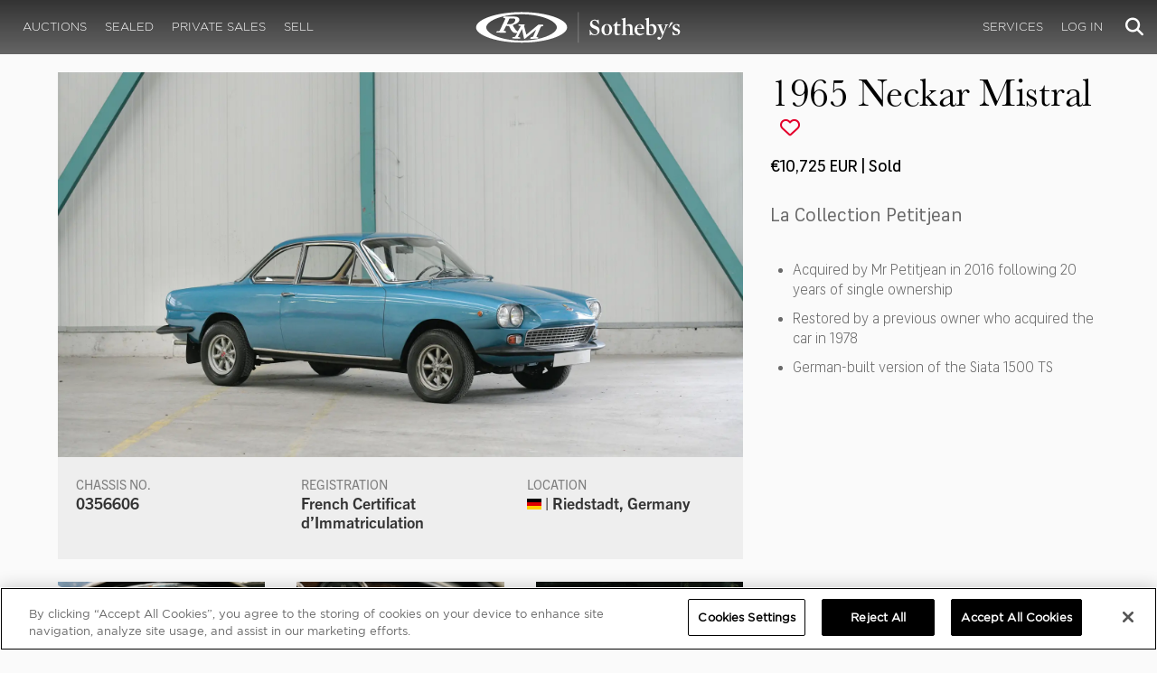

--- FILE ---
content_type: text/html; charset=utf-8
request_url: https://rmsothebys.com/auctions/es20/lots/r1083-1965-neckar-mistral/
body_size: 104177
content:
<!DOCTYPE html>
<html lang="en" style="height: auto;--scrollbarWidth: 0px;">
<head>
    <title>1965 Neckar Mistral | The European Sale&#xA0;featuring the Petitjean Collection | RM  Sotheby&#x27;s</title>
    <meta charset="UTF-8">
    <meta name="viewport" content="width=device-width, initial-scale=1, user-scalable=0">
    <meta name="keywords" content="antique cars for sale, automobilia, automotive memorabilia, car auction, classic car auction, classic cars for sale, collector car auction, RM Auctions, RM Sotheby&#x27;s, RM Financial Services, RM Sotheby&#x27;s auction, sell collector car, consign car, buy car, RM car auctions, RM Sotheby&#x27;s car auction, RM Sotheby&#x27;s Online Car Auction, automotive memorabilia auctions, classic automobile auctions, classic car auction online, car auction dates, classic car loans, classic car financing, collateral loans"/>
<meta property="og:site_name" content="RM Sotheby&#x27;s"/>
<meta property="og:url" content="https://rmsothebys.com/auctions/es20/lots/r1083-1965-neckar-mistral/"/>
<meta property="og:title" content="1965 Neckar Mistral | The European Sale featuring the Petitjean Collection | RM Sotheby's"/>
<meta property="og:type" content="website"/>
<meta property="fb:app_id"/>
<meta name="twitter:url" content="https://rmsothebys.com/auctions/es20/lots/r1083-1965-neckar-mistral/">
<meta name="twitter:card" content="Summary"/>
<meta name="twitter:site" content="@rmsothebys"/>
<meta name="twitter:title" content="1965 Neckar Mistral | The European Sale featuring the Petitjean Collection | RM Sotheby's"/>
<link rel="canonical" href="https://rmsothebys.com/auctions/es20/lots/r1083-1965-neckar-mistral/" />


<meta name="description" content="1965 Neckar Mistral for sale at RM Sotheby&#x27;s The European Sale&#xA0;featuring the Petitjean Collection" />
<meta name="og:description" content="1965 Neckar Mistral for sale at RM Sotheby&#x27;s The European Sale&#xA0;featuring the Petitjean Collection">
<meta name="twitter:description" content="1965 Neckar Mistral for sale at RM Sotheby&#x27;s The European Sale&#xA0;featuring the Petitjean Collection" />
    <meta property="og:image" content="https://cdn.rmsothebys.com/a/2/b/9/7/3/a2b9739923df2b76430d85653eb7eec56a1254f5.webp" />
    <meta name="twitter:image" content="https://cdn.rmsothebys.com/a/2/b/9/7/3/a2b9739923df2b76430d85653eb7eec56a1254f5.webp" />
    <link rel="stylesheet" href="https://use.typekit.net/vcz8tkp.css">
    <link rel="stylesheet" integrity="sha384-WRNGRVcF/F7kXZdnX3jqJZwBToFlgrIyorkymgod6yMzUORMfd8EcBaGh9lVS33o" crossorigin="anonymous" href="https://cdn.jsdelivr.net/npm/nanogallery2@3/dist/css/nanogallery2.min.css">
    <link rel="stylesheet" href="https://cdn.jsdelivr.net/gh/mdbassit/Coloris@latest/dist/coloris.min.css" />
<script type="text/javascript" src="https://analytics.clickdimensions.com/ts.js"> </script>
<script type="text/javascript">
  runClickDimensionsAnalytics = function () {
    window.cdAnalytics = new clickdimensions.Analytics('analytics.clickdimensions.com');
    window.cdAnalytics.setAccountKey('aZENqP1W36EGaCQlj7OyTP');
    window.cdAnalytics.setDomain('rmsothebys.com');
    window.cdAnalytics.setScore(typeof(cdScore) == "undefined" ? 0 : (cdScore == 0 ? null : cdScore));
    window.cdAnalytics.trackPage();
  }
</script>        <!-- OneTrust Cookies Consent Notice start for rmsothebys.com -->
        
        
            <script type="text/javascript" src="https://cdn.cookielaw.org/consent/01912d93-53d8-75e6-894f-e39b8b61713b/OtAutoBlock.js"></script>
            <script type="text/javascript" charset="UTF-8" data-domain-script="01912d93-53d8-75e6-894f-e39b8b61713b" src="https://cdn.cookielaw.org/scripttemplates/otSDKStub.js"></script>
        
        <script type="text/javascript">
            function OptanonWrapper() {
                if(OnetrustActiveGroups.includes("C0004")){
                    runClickDimensionsAnalytics();
                }
            }
        </script>
        <!-- OneTrust Cookies Consent Notice end for rmsothebys.com -->
    <link href="/sb/main-css.css.v161d601efaac57f305089b8ca8d2b89f461c4b08" rel="stylesheet" />
    <script src="https://www.google.com/recaptcha/api.js?render=6LfVqbgUAAAAAJAEnXYSsV3PwKEdUnOnOqaTU24U">
        </script>
    <script type="application/ld+json">
   {"@context":"https://schema.org","@type":" NewsArticle","headline":"1965 Neckar Mistral","description":"1965 Neckar Mistral for sale at RM Sotheby\u0027s The European Sale\u00A0featuring the Petitjean Collection","datePublished":"2020-02-11","dateModified":"2023-10-31","image":["https://cdn.rmsothebys.com/a/f/5/3/6/4/af53647b07b62c8ae503df674b194681b2bdcedf.webp","https://cdn.rmsothebys.com/9/2/3/4/e/c/9234ecfeb996ea32e1bad5b2b366dab16b3a75f8.webp","https://cdn.rmsothebys.com/7/a/4/7/2/d/7a472d8a42fff49e3b5955b588eefeb92a39d6e2.webp"]}
</script>
    
</head>
<body ng-app="RMSFrontEnd">
<noscript><iframe class="optanon-category-C0004" data-src="//www.googletagmanager.com/ns.html?id=GTM-NJS8S9" height="0" width="0" style="display:none;visibility:hidden"></iframe></noscript>

<nav id="mobile-menu" class="rms-menu-mobile hidden-lg" mobile-menu>
    <ul class="rms-menu rms-menu--mobile">
            <li class="">
                    <a href="/upcoming/" class="hvr-fade ">Auctions</a>
                    <ul class="rms-menu--sub">
                            <li class="">
                                <a href="/upcoming/" target="" class=" ">
                                    Upcoming
                                </a>
                            </li>
                            <li class="">
                                <a href="/search" target="" class=" ">
                                    Lots Available
                                </a>
                            </li>
                            <li class="">
                                <a href="/results/" target="" class=" ">
                                    Results
                                </a>
                            </li>
                            <li class="">
                                <a href="/register-to-bid/" target="" class=" ">
                                    Register to Bid
                                </a>
                            </li>
                    </ul>
            </li>
            <li class="">
                    <a href="/sealed/" class="hvr-fade ">Sealed</a>
            </li>
            <li class="">
                    <a href="/private-sales/" class="hvr-fade ">Private Sales</a>
                    <ul class="rms-menu--sub">
                            <li class="">
                                <a href="/private-sales/" class=" ">
                                    About
                                </a>
                            </li>
                            <li class="">
                                <a href="/ps00/inventory/" target="" class=" ">
                                    Motor Vehicles Available
                                </a>
                            </li>
                            <li class="">
                                <a href="/private-sales/sold" target="" class=" ">
                                    Recently Sold
                                </a>
                            </li>
                            <li class="">
                                <a href="/private-sales-request/" target="" class=" ">
                                    Discreet Sourcing
                                </a>
                            </li>
                    </ul>
            </li>
            <li class="">
                    <a href="/consign/" class="hvr-fade ">Sell</a>
                    <ul class="rms-menu--sub">
                            <li class="">
                                <a href="/why-sell-with-rm-sothebys/" target="" class=" ">
                                    Why Sell With RM Sotheby&#x27;s
                                </a>
                            </li>
                            <li class="">
                                <a href="/estate-planning-for-classic-car-collectors/" target="" class=" ">
                                    Collections &amp; Estates
                                </a>
                            </li>
                            <li class="">
                                <a href="/consign/" class=" ">
                                    Start Selling
                                </a>
                            </li>
                    </ul>
            </li>
            <li class="">
                    <span class="mm-button hvr-fade ">Services</span>
                    <ul class="rms-menu--sub">
                            <li class="">
                                <a href="/financing/" class=" ">
                                    Financing
                                </a>
                            </li>
                            <li class="">
                                <a href="/appraisals-valuations/" target="" class=" ">
                                    Valuations
                                </a>
                            </li>
                            <li class="">
                                <a href="https://rmautorestoration.com" target="_blank" class=" ">
                                    RM Auto Restoration
                                        <i class="fa fa-external-link"></i>
                                </a>
                            </li>
                            <li class="">
                                <a href="https://www.rm-pmw.com/" target="_blank" class=" ">
                                    RM Precision Machine Works
                                        <i class="fa fa-external-link"></i>
                                </a>
                            </li>
                    </ul>
            </li>
    </ul>
    <div class="menu-bottom">
    </div>
</nav><div id="site-content" class="site-content">
    <div class="page-wrap">



<header id="top" class="top-header">
    <div class="container hide-desktop hidden-print mobile-nav">
        <div class="row">
            <div class="col-xs-12 mobile-nav__container">
                <a href="#mobile-menu" class="hamburger hide-desktop hidden-print">
                    <span class="top-bar"></span>
                    <span class="middle-bar"></span>
                    <span class="bottom-bar"></span>
                </a>
                <h1 class="logo hidden-print">
                    <a href="/">
1965 Neckar Mistral | The European Sale&#xA0;featuring the Petitjean Collection | RM  Sotheby&#x27;s                    </a>
                </h1>
                <img class="visible-print-block print-logo" src="/images/logo.svg" />
                <div class="mobile-nav__right">

                        <a class="hvr-fade hidden-print" role="button" data-toggle="modal" data-target="#loginModal" href="">
                            <i class="fa fa-user"></i>
                        </a>
                    <div class="dropdown rms-dropdown">
                        <button id="search-button-mobile" class="hvr-fade btn btn-default dropdown-toggle" type="button"
                                data-toggle="dropdown" aria-haspopup="true" aria-expanded="true" focus="search-control">
                            <i class="fa fa-search"></i>
                        </button>
                        <ul class="dropdown-menu">
                            <li>
                                <div id="search" class="search--header" ng-controller="PaginationLotController as vm" ng-init="vm.init('/search/',false,'',false,'#search-button-desktop')">
<form id="searchForm" name="vm.Form" ng-submit="vm.sendForm()" class="clearfix">
    <section>
        <div class="input-group">
            <input type="text" style="min-width: 200px; height: 41px" class="form-control search-control" placeholder="Search" id="searchControl" name="searchInfo.SearchTerm" value="" ng-model="vm.formData.search.SearchTerm">
            <span class="input-group-btn">
                <button id="btnSearchSubmit" type="submit" value="Search" class="button button--block button--color-black">
                    Search
                </button>
            </span>
        </div>
    </section>
</form>                                </div>
                            </li>
                        </ul>
                    </div>
                </div>
            </div>
        </div>
    </div>
</header>
<nav class="top-nav hide-mobile hidden-print">
    <div class="container">
        <div class="row">
            <div class="col-xs-12 top-nav__container">
                <div class="top-nav__left">
        <ul class="rms-menu rms-menu--primary">
                <li class=" dropdown">
                        <a href="/upcoming/" class="hvr-fade ">Auctions</a>
                        <div class="dropdown-menu ">
                            <ul class="rms-menu--sub">
                                    <li class="">
                                        <a href="/upcoming/" target="" class=" ">
                                            Upcoming
                                        </a>
                                    </li>
                                    <li class="">
                                        <a href="/search" target="" class=" ">
                                            Lots Available
                                        </a>
                                    </li>
                                    <li class="">
                                        <a href="/results/" target="" class=" ">
                                            Results
                                        </a>
                                    </li>
                                    <li class="">
                                        <a href="/register-to-bid/" target="" class=" ">
                                            Register to Bid
                                        </a>
                                    </li>
                            </ul>
                        </div>
                </li>
                <li class=" dropdown">
                        <a href="/sealed/" class="hvr-fade ">Sealed</a>
                </li>
                <li class=" dropdown">
                        <a href="/private-sales/" class="hvr-fade ">Private Sales</a>
                        <div class="dropdown-menu ">
                            <ul class="rms-menu--sub">
                                    <li class="">
                                        <a href="/private-sales/" class=" ">
                                            About
                                        </a>
                                    </li>
                                    <li class="">
                                        <a href="/ps00/inventory/" target="" class=" ">
                                            Motor Vehicles Available
                                        </a>
                                    </li>
                                    <li class="">
                                        <a href="/private-sales/sold" target="" class=" ">
                                            Recently Sold
                                        </a>
                                    </li>
                                    <li class="">
                                        <a href="/private-sales-request/" target="" class=" ">
                                            Discreet Sourcing
                                        </a>
                                    </li>
                            </ul>
                        </div>
                </li>
                <li class=" dropdown">
                        <a href="/consign/" class="hvr-fade ">Sell</a>
                        <div class="dropdown-menu ">
                            <ul class="rms-menu--sub">
                                    <li class="">
                                        <a href="/why-sell-with-rm-sothebys/" target="" class=" ">
                                            Why Sell With RM Sotheby&#x27;s
                                        </a>
                                    </li>
                                    <li class="">
                                        <a href="/estate-planning-for-classic-car-collectors/" target="" class=" ">
                                            Collections &amp; Estates
                                        </a>
                                    </li>
                                    <li class="">
                                        <a href="/consign/" class=" ">
                                            Start Selling
                                        </a>
                                    </li>
                            </ul>
                        </div>
                </li>
        </ul>
                </div>
                <logo class="logoli">
                    <h1 class="logo hidden-print" style="height: 60px; width: 250px;padding: 5px">
                        <a href="/">
1965 Neckar Mistral | The European Sale&#xA0;featuring the Petitjean Collection | RM  Sotheby&#x27;s                        </a>
                    </h1>
                </logo>
                <div class="top-nav__right">
        <ul class="rms-menu rms-menu--primary">
                <li class=" dropdown">
                        <a class="hvr-fade ">Services</a>
                        <div class="dropdown-menu right">
                            <ul class="rms-menu--sub">
                                    <li class="">
                                        <a href="/financing/" class=" ">
                                            Financing
                                        </a>
                                    </li>
                                    <li class="">
                                        <a href="/appraisals-valuations/" target="" class=" ">
                                            Valuations
                                        </a>
                                    </li>
                                    <li class="">
                                        <a href="https://rmautorestoration.com" target="_blank" class=" ">
                                            RM Auto Restoration
                                                <i class="fa fa-external-link"></i>
                                        </a>
                                    </li>
                                    <li class="">
                                        <a href="https://www.rm-pmw.com/" target="_blank" class=" ">
                                            RM Precision Machine Works
                                                <i class="fa fa-external-link"></i>
                                        </a>
                                    </li>
                            </ul>
                        </div>
                </li>
        </ul>
                        <ul class="rms-menu rms-menu--primary">
                            <li class=" dropdown">
                                <a href="" class="hvr-fade" data-toggle="modal" data-target="#loginModal">Log In</a>
                            </li>
                        </ul>
                    <div class="dropdown rms-dropdown">
                        <button id="search-button-desktop" class="top-nav__search hvr-fade btn btn-default dropdown-toggle" type="button"
                                data-toggle="dropdown" aria-haspopup="true" aria-expanded="true" focus="search-control">
                            <i class="fa fa-search"></i>
                        </button>
                        <ul class="dropdown-menu">
                            <li>
                                <div id="search" class="search--header" ng-controller="PaginationLotController as vm" ng-init="vm.init('/search/',false,'',false,'#search-button-desktop')">
<form id="searchForm" name="vm.Form" ng-submit="vm.sendForm()" class="clearfix">
    <section>
        <div class="input-group">
            <input type="text" style="min-width: 200px; height: 41px" class="form-control search-control" placeholder="Search" id="searchControl" name="searchInfo.SearchTerm" value="" ng-model="vm.formData.search.SearchTerm">
            <span class="input-group-btn">
                <button id="btnSearchSubmit" type="submit" value="Search" class="button button--block button--color-black">
                    Search
                </button>
            </span>
        </div>
    </section>
</form>                                </div>
                            </li>
                        </ul>
                    </div>
                </div>
            </div>
        </div>
    </div>
</nav>
<div id="loginOptions" class="collapse hide-desktop hidden-print">
    <ul class="rms-menu rms-menu--mobile mm-listview">
                        <li>
                            <a href="/my-rm/edit-profile/" target="" class="hvr-fade ">Edit Profile</a>
                        </li>
                        <li>
                            <a href="/my-rm/payment-methods/" class="hvr-fade ">Payment Methods</a>
                        </li>
                        <li>
                            <a href="/my-rm/notifications/" target="" class="hvr-fade ">Notifications</a>
                        </li>
                        <li>
                            <a href="/my-rm/favorites/" target="" class="hvr-fade ">Favorites</a>
                        </li>
                        <li>
                            <a href="/my-rm/current-bids/" target="" class="hvr-fade ">Current Bids</a>
                        </li>
                        <li>
                            <a href="/my-rm/past-bids/" target="" class="hvr-fade ">Past Bids</a>
                        </li>
                        <li>
                            <a href="/my-rm/registrations/" target="" class="hvr-fade ">Registrations</a>
                        </li>
                        <li>
<form action="/member/HandleLogout" method="post">                                <button class="hvr-fade heading-details--smaller heading-subtitle--margin">Log Out</button>
                                <input type="hidden" name="redirectUrl" value="/"/>
<input name="__RequestVerificationToken" type="hidden" value="CfDJ8O8fLC5v8hROtFQ4-5ajuNVaYne9XZ_ysTKFrhlFPUKjpCPz6UUEdtkXDnB-MTMzedao73cehzqLhwbD2c1WyRJfBgqIFHab-hdJxWlkPabxb6qd74v7CNKo5SdVFx0YVv58hA7JdQGY4nbeZo6yIU8" /></form>                        </li>
    </ul>

</div>

        <main class="lot-wrapper" ng-controller="biddingDataController as bidding" ng-init="bidding.init('Timed','b48e9d37-69c3-e911-822e-000c2971a03a','463a856e-084d-ea11-8242-000c2971a03a');">
<div id="nanoGallery" style="display: none">
            <img class="thumb-image w-100" data-ngid="171720" data-ngsrc="https://cdn.rmsothebys.com/a/2/b/9/7/3/a2b9739923df2b76430d85653eb7eec56a1254f5.webp" data-ngdesc="Tom Wood &#xA9;2020 Courtesy of RM Sotheby&#x27;s"
                 src="https://cdn.rmsothebys.com/f/7/5/4/6/8/f75468cb83f2d26d066b2b50ea563ab9f4d2179b.webp" title="" alt=""
                 class="NGY2ThumbnailLightbox" data-nanogallery2-lightbox="{ &quot;imageTransition&quot;: &quot;slideAppear&quot;,&quot;viewerTheme&quot;: {&quot;background&quot;: &quot;#222222 !important&quot;},&quot;viewerToolbar&quot;: {&quot;display&quot;: true,&quot;fullWidth&quot;: true,&quot;standard&quot;: &quot;label&quot;},&quot;viewerTools&quot;: {&quot;topLeft&quot;: &quot;pageCounter&quot;,&quot;topRight&quot;: &quot;closeButton&quot;},&quot;viewerMinZoom&quot;: 1,&quot;viewerRelativePinchZoom&quot;: true,&quot;viewerZoomOutScale&quot;: 5,&quot;viewerResetZoomAtMin&quot;: true,&quot;viewerHideToolsDelay&quot;: 999999999,&quot;viewerFullscreen&quot;: true,&quot;viewerGallery&quot;: &quot;bottom&quot;,&quot;viewerGalleryTWidth&quot;: 122,&quot;viewerGalleryTHeight&quot;: 91}"/>
            <img class="thumb-image w-100" data-ngid="229486" data-ngsrc="https://cdn.rmsothebys.com/c/a/1/0/2/5/ca1025e5aa650c3635724ad5444210aea445a469.webp" data-ngdesc="Tom Wood &#xA9;2020 Courtesy of RM Sotheby&#x27;s"
                 src="https://cdn.rmsothebys.com/8/a/e/7/f/6/8ae7f6043bab3ac58299360ae42e0249158d503d.webp" title="" alt=""
                 class="NGY2ThumbnailLightbox" data-nanogallery2-lightbox="{ &quot;imageTransition&quot;: &quot;slideAppear&quot;,&quot;viewerTheme&quot;: {&quot;background&quot;: &quot;#222222 !important&quot;},&quot;viewerToolbar&quot;: {&quot;display&quot;: true,&quot;fullWidth&quot;: true,&quot;standard&quot;: &quot;label&quot;},&quot;viewerTools&quot;: {&quot;topLeft&quot;: &quot;pageCounter&quot;,&quot;topRight&quot;: &quot;closeButton&quot;},&quot;viewerMinZoom&quot;: 1,&quot;viewerRelativePinchZoom&quot;: true,&quot;viewerZoomOutScale&quot;: 5,&quot;viewerResetZoomAtMin&quot;: true,&quot;viewerHideToolsDelay&quot;: 999999999,&quot;viewerFullscreen&quot;: true,&quot;viewerGallery&quot;: &quot;bottom&quot;,&quot;viewerGalleryTWidth&quot;: 122,&quot;viewerGalleryTHeight&quot;: 91}"/>
            <img class="thumb-image w-100" data-ngid="262142" data-ngsrc="https://cdn.rmsothebys.com/0/a/7/f/5/7/0a7f5733f08297277b269a3bb2c36311dc778cce.webp" data-ngdesc="Tom Wood &#xA9;2020 Courtesy of RM Sotheby&#x27;s"
                 src="https://cdn.rmsothebys.com/f/b/9/6/d/1/fb96d11e9a153d57a02dcdbfcfe133429bba1f6b.webp" title="" alt=""
                 class="NGY2ThumbnailLightbox" data-nanogallery2-lightbox="{ &quot;imageTransition&quot;: &quot;slideAppear&quot;,&quot;viewerTheme&quot;: {&quot;background&quot;: &quot;#222222 !important&quot;},&quot;viewerToolbar&quot;: {&quot;display&quot;: true,&quot;fullWidth&quot;: true,&quot;standard&quot;: &quot;label&quot;},&quot;viewerTools&quot;: {&quot;topLeft&quot;: &quot;pageCounter&quot;,&quot;topRight&quot;: &quot;closeButton&quot;},&quot;viewerMinZoom&quot;: 1,&quot;viewerRelativePinchZoom&quot;: true,&quot;viewerZoomOutScale&quot;: 5,&quot;viewerResetZoomAtMin&quot;: true,&quot;viewerHideToolsDelay&quot;: 999999999,&quot;viewerFullscreen&quot;: true,&quot;viewerGallery&quot;: &quot;bottom&quot;,&quot;viewerGalleryTWidth&quot;: 122,&quot;viewerGalleryTHeight&quot;: 91}"/>
            <img class="thumb-image w-100" data-ngid="292258" data-ngsrc="https://cdn.rmsothebys.com/f/1/4/2/6/2/f14262b9c06a3c389da44267de89481410df865b.webp" data-ngdesc="Tom Wood &#xA9;2020 Courtesy of RM Sotheby&#x27;s"
                 src="https://cdn.rmsothebys.com/9/2/0/3/3/a/92033abd1d5d2df4a4216132920fa4d6b3662b39.webp" title="" alt=""
                 class="NGY2ThumbnailLightbox" data-nanogallery2-lightbox="{ &quot;imageTransition&quot;: &quot;slideAppear&quot;,&quot;viewerTheme&quot;: {&quot;background&quot;: &quot;#222222 !important&quot;},&quot;viewerToolbar&quot;: {&quot;display&quot;: true,&quot;fullWidth&quot;: true,&quot;standard&quot;: &quot;label&quot;},&quot;viewerTools&quot;: {&quot;topLeft&quot;: &quot;pageCounter&quot;,&quot;topRight&quot;: &quot;closeButton&quot;},&quot;viewerMinZoom&quot;: 1,&quot;viewerRelativePinchZoom&quot;: true,&quot;viewerZoomOutScale&quot;: 5,&quot;viewerResetZoomAtMin&quot;: true,&quot;viewerHideToolsDelay&quot;: 999999999,&quot;viewerFullscreen&quot;: true,&quot;viewerGallery&quot;: &quot;bottom&quot;,&quot;viewerGalleryTWidth&quot;: 122,&quot;viewerGalleryTHeight&quot;: 91}"/>
            <img class="thumb-image w-100" data-ngid="320214" data-ngsrc="https://cdn.rmsothebys.com/4/f/c/e/d/6/4fced63aeb677ce162abaf32065ee209b1aa64d8.webp" data-ngdesc="Tom Wood &#xA9;2020 Courtesy of RM Sotheby&#x27;s"
                 src="https://cdn.rmsothebys.com/9/f/b/2/f/8/9fb2f84dce6f516ea1f86b15c981e6e7598c26f9.webp" title="" alt=""
                 class="NGY2ThumbnailLightbox" data-nanogallery2-lightbox="{ &quot;imageTransition&quot;: &quot;slideAppear&quot;,&quot;viewerTheme&quot;: {&quot;background&quot;: &quot;#222222 !important&quot;},&quot;viewerToolbar&quot;: {&quot;display&quot;: true,&quot;fullWidth&quot;: true,&quot;standard&quot;: &quot;label&quot;},&quot;viewerTools&quot;: {&quot;topLeft&quot;: &quot;pageCounter&quot;,&quot;topRight&quot;: &quot;closeButton&quot;},&quot;viewerMinZoom&quot;: 1,&quot;viewerRelativePinchZoom&quot;: true,&quot;viewerZoomOutScale&quot;: 5,&quot;viewerResetZoomAtMin&quot;: true,&quot;viewerHideToolsDelay&quot;: 999999999,&quot;viewerFullscreen&quot;: true,&quot;viewerGallery&quot;: &quot;bottom&quot;,&quot;viewerGalleryTWidth&quot;: 122,&quot;viewerGalleryTHeight&quot;: 91}"/>
            <img class="thumb-image w-100" data-ngid="346360" data-ngsrc="https://cdn.rmsothebys.com/b/c/1/9/2/e/bc192e612ef892909072240cc089e5071af11b0e.webp" data-ngdesc="Tom Wood &#xA9;2020 Courtesy of RM Sotheby&#x27;s"
                 src="https://cdn.rmsothebys.com/c/d/0/3/6/5/cd0365c5fadb822b52465f168edb4f521ef4bf1d.webp" title="" alt=""
                 class="NGY2ThumbnailLightbox" data-nanogallery2-lightbox="{ &quot;imageTransition&quot;: &quot;slideAppear&quot;,&quot;viewerTheme&quot;: {&quot;background&quot;: &quot;#222222 !important&quot;},&quot;viewerToolbar&quot;: {&quot;display&quot;: true,&quot;fullWidth&quot;: true,&quot;standard&quot;: &quot;label&quot;},&quot;viewerTools&quot;: {&quot;topLeft&quot;: &quot;pageCounter&quot;,&quot;topRight&quot;: &quot;closeButton&quot;},&quot;viewerMinZoom&quot;: 1,&quot;viewerRelativePinchZoom&quot;: true,&quot;viewerZoomOutScale&quot;: 5,&quot;viewerResetZoomAtMin&quot;: true,&quot;viewerHideToolsDelay&quot;: 999999999,&quot;viewerFullscreen&quot;: true,&quot;viewerGallery&quot;: &quot;bottom&quot;,&quot;viewerGalleryTWidth&quot;: 122,&quot;viewerGalleryTHeight&quot;: 91}"/>
            <img class="thumb-image w-100" data-ngid="370901" data-ngsrc="https://cdn.rmsothebys.com/2/f/b/8/7/8/2fb8787ef235f74339c4e12e58a0c77b7354bc1f.webp" data-ngdesc="Tom Wood &#xA9;2020 Courtesy of RM Sotheby&#x27;s"
                 src="https://cdn.rmsothebys.com/d/9/8/b/8/0/d98b8017d04d262d37eb3a7143856825ef6c2a00.webp" title="" alt=""
                 class="NGY2ThumbnailLightbox" data-nanogallery2-lightbox="{ &quot;imageTransition&quot;: &quot;slideAppear&quot;,&quot;viewerTheme&quot;: {&quot;background&quot;: &quot;#222222 !important&quot;},&quot;viewerToolbar&quot;: {&quot;display&quot;: true,&quot;fullWidth&quot;: true,&quot;standard&quot;: &quot;label&quot;},&quot;viewerTools&quot;: {&quot;topLeft&quot;: &quot;pageCounter&quot;,&quot;topRight&quot;: &quot;closeButton&quot;},&quot;viewerMinZoom&quot;: 1,&quot;viewerRelativePinchZoom&quot;: true,&quot;viewerZoomOutScale&quot;: 5,&quot;viewerResetZoomAtMin&quot;: true,&quot;viewerHideToolsDelay&quot;: 999999999,&quot;viewerFullscreen&quot;: true,&quot;viewerGallery&quot;: &quot;bottom&quot;,&quot;viewerGalleryTWidth&quot;: 122,&quot;viewerGalleryTHeight&quot;: 91}"/>
            <img class="thumb-image w-100" data-ngid="394252" data-ngsrc="https://cdn.rmsothebys.com/c/d/7/4/7/7/cd74779c3bd295bd54ea8b42af9a6c617096a006.webp" data-ngdesc="Tom Wood &#xA9;2020 Courtesy of RM Sotheby&#x27;s"
                 src="https://cdn.rmsothebys.com/1/1/5/e/3/2/115e32280fb01a45c1529004814191835d931b4f.webp" title="" alt=""
                 class="NGY2ThumbnailLightbox" data-nanogallery2-lightbox="{ &quot;imageTransition&quot;: &quot;slideAppear&quot;,&quot;viewerTheme&quot;: {&quot;background&quot;: &quot;#222222 !important&quot;},&quot;viewerToolbar&quot;: {&quot;display&quot;: true,&quot;fullWidth&quot;: true,&quot;standard&quot;: &quot;label&quot;},&quot;viewerTools&quot;: {&quot;topLeft&quot;: &quot;pageCounter&quot;,&quot;topRight&quot;: &quot;closeButton&quot;},&quot;viewerMinZoom&quot;: 1,&quot;viewerRelativePinchZoom&quot;: true,&quot;viewerZoomOutScale&quot;: 5,&quot;viewerResetZoomAtMin&quot;: true,&quot;viewerHideToolsDelay&quot;: 999999999,&quot;viewerFullscreen&quot;: true,&quot;viewerGallery&quot;: &quot;bottom&quot;,&quot;viewerGalleryTWidth&quot;: 122,&quot;viewerGalleryTHeight&quot;: 91}"/>
            <img class="thumb-image w-100" data-ngid="416573" data-ngsrc="https://cdn.rmsothebys.com/7/a/8/8/d/8/7a88d854af77e6da00d2eb1e10cddb6eb48cc681.webp" data-ngdesc="&#xA9;2020 Courtesy of RM Sotheby&#x27;s"
                 src="https://cdn.rmsothebys.com/b/8/7/6/7/3/b87673fa5369d245df3c41cc4788cdc6ca7ccc70.webp" title="" alt=""
                 class="NGY2ThumbnailLightbox" data-nanogallery2-lightbox="{ &quot;imageTransition&quot;: &quot;slideAppear&quot;,&quot;viewerTheme&quot;: {&quot;background&quot;: &quot;#222222 !important&quot;},&quot;viewerToolbar&quot;: {&quot;display&quot;: true,&quot;fullWidth&quot;: true,&quot;standard&quot;: &quot;label&quot;},&quot;viewerTools&quot;: {&quot;topLeft&quot;: &quot;pageCounter&quot;,&quot;topRight&quot;: &quot;closeButton&quot;},&quot;viewerMinZoom&quot;: 1,&quot;viewerRelativePinchZoom&quot;: true,&quot;viewerZoomOutScale&quot;: 5,&quot;viewerResetZoomAtMin&quot;: true,&quot;viewerHideToolsDelay&quot;: 999999999,&quot;viewerFullscreen&quot;: true,&quot;viewerGallery&quot;: &quot;bottom&quot;,&quot;viewerGalleryTWidth&quot;: 122,&quot;viewerGalleryTHeight&quot;: 91}"/>
            <img class="thumb-image w-100" data-ngid="438018" data-ngsrc="https://cdn.rmsothebys.com/f/4/a/0/2/5/f4a0253959220ee38ffba2ff4bb258d5fdd5ce7b.webp" data-ngdesc="&#xA9;2020 Courtesy of RM Sotheby&#x27;s"
                 src="https://cdn.rmsothebys.com/8/2/c/b/9/1/82cb9158802c5154733b210c590ea5b96e71e6fd.webp" title="" alt=""
                 class="NGY2ThumbnailLightbox" data-nanogallery2-lightbox="{ &quot;imageTransition&quot;: &quot;slideAppear&quot;,&quot;viewerTheme&quot;: {&quot;background&quot;: &quot;#222222 !important&quot;},&quot;viewerToolbar&quot;: {&quot;display&quot;: true,&quot;fullWidth&quot;: true,&quot;standard&quot;: &quot;label&quot;},&quot;viewerTools&quot;: {&quot;topLeft&quot;: &quot;pageCounter&quot;,&quot;topRight&quot;: &quot;closeButton&quot;},&quot;viewerMinZoom&quot;: 1,&quot;viewerRelativePinchZoom&quot;: true,&quot;viewerZoomOutScale&quot;: 5,&quot;viewerResetZoomAtMin&quot;: true,&quot;viewerHideToolsDelay&quot;: 999999999,&quot;viewerFullscreen&quot;: true,&quot;viewerGallery&quot;: &quot;bottom&quot;,&quot;viewerGalleryTWidth&quot;: 122,&quot;viewerGalleryTHeight&quot;: 91}"/>
            <img class="thumb-image w-100" data-ngid="458542" data-ngsrc="https://cdn.rmsothebys.com/6/5/b/b/d/5/65bbd55da388c9effa9801456f0ea33a61ab0063.webp" data-ngdesc="&#xA9;2020 Courtesy of RM Sotheby&#x27;s"
                 src="https://cdn.rmsothebys.com/3/0/e/0/b/1/30e0b1de98abadbdd47b02e5d4954aefa8171f69.webp" title="" alt=""
                 class="NGY2ThumbnailLightbox" data-nanogallery2-lightbox="{ &quot;imageTransition&quot;: &quot;slideAppear&quot;,&quot;viewerTheme&quot;: {&quot;background&quot;: &quot;#222222 !important&quot;},&quot;viewerToolbar&quot;: {&quot;display&quot;: true,&quot;fullWidth&quot;: true,&quot;standard&quot;: &quot;label&quot;},&quot;viewerTools&quot;: {&quot;topLeft&quot;: &quot;pageCounter&quot;,&quot;topRight&quot;: &quot;closeButton&quot;},&quot;viewerMinZoom&quot;: 1,&quot;viewerRelativePinchZoom&quot;: true,&quot;viewerZoomOutScale&quot;: 5,&quot;viewerResetZoomAtMin&quot;: true,&quot;viewerHideToolsDelay&quot;: 999999999,&quot;viewerFullscreen&quot;: true,&quot;viewerGallery&quot;: &quot;bottom&quot;,&quot;viewerGalleryTWidth&quot;: 122,&quot;viewerGalleryTHeight&quot;: 91}"/>
            <img class="thumb-image w-100" data-ngid="478279" data-ngsrc="https://cdn.rmsothebys.com/6/2/0/1/0/5/620105129870194fbadb75ef4ab1797f01012406.webp" data-ngdesc="&#xA9;2020 Courtesy of RM Sotheby&#x27;s"
                 src="https://cdn.rmsothebys.com/4/9/d/d/f/9/49ddf958c7db34905c9ebd59b7c7464c092f5f13.webp" title="" alt=""
                 class="NGY2ThumbnailLightbox" data-nanogallery2-lightbox="{ &quot;imageTransition&quot;: &quot;slideAppear&quot;,&quot;viewerTheme&quot;: {&quot;background&quot;: &quot;#222222 !important&quot;},&quot;viewerToolbar&quot;: {&quot;display&quot;: true,&quot;fullWidth&quot;: true,&quot;standard&quot;: &quot;label&quot;},&quot;viewerTools&quot;: {&quot;topLeft&quot;: &quot;pageCounter&quot;,&quot;topRight&quot;: &quot;closeButton&quot;},&quot;viewerMinZoom&quot;: 1,&quot;viewerRelativePinchZoom&quot;: true,&quot;viewerZoomOutScale&quot;: 5,&quot;viewerResetZoomAtMin&quot;: true,&quot;viewerHideToolsDelay&quot;: 999999999,&quot;viewerFullscreen&quot;: true,&quot;viewerGallery&quot;: &quot;bottom&quot;,&quot;viewerGalleryTWidth&quot;: 122,&quot;viewerGalleryTHeight&quot;: 91}"/>
            <img class="thumb-image w-100" data-ngid="497344" data-ngsrc="https://cdn.rmsothebys.com/5/2/3/a/0/4/523a043c33dd00bb179218805326df5bd91674a0.webp" data-ngdesc="&#xA9;2020 Courtesy of RM Sotheby&#x27;s"
                 src="https://cdn.rmsothebys.com/3/a/3/a/7/f/3a3a7f59620f2b30307eb28858b64d267fd53458.webp" title="" alt=""
                 class="NGY2ThumbnailLightbox" data-nanogallery2-lightbox="{ &quot;imageTransition&quot;: &quot;slideAppear&quot;,&quot;viewerTheme&quot;: {&quot;background&quot;: &quot;#222222 !important&quot;},&quot;viewerToolbar&quot;: {&quot;display&quot;: true,&quot;fullWidth&quot;: true,&quot;standard&quot;: &quot;label&quot;},&quot;viewerTools&quot;: {&quot;topLeft&quot;: &quot;pageCounter&quot;,&quot;topRight&quot;: &quot;closeButton&quot;},&quot;viewerMinZoom&quot;: 1,&quot;viewerRelativePinchZoom&quot;: true,&quot;viewerZoomOutScale&quot;: 5,&quot;viewerResetZoomAtMin&quot;: true,&quot;viewerHideToolsDelay&quot;: 999999999,&quot;viewerFullscreen&quot;: true,&quot;viewerGallery&quot;: &quot;bottom&quot;,&quot;viewerGalleryTWidth&quot;: 122,&quot;viewerGalleryTHeight&quot;: 91}"/>
            <img class="thumb-image w-100" data-ngid="515709" data-ngsrc="https://cdn.rmsothebys.com/1/6/b/a/5/3/16ba53034bec954e504cabccfc9712cc4ba5640b.webp" data-ngdesc="&#xA9;2020 Courtesy of RM Sotheby&#x27;s"
                 src="https://cdn.rmsothebys.com/5/e/e/5/4/b/5ee54bf84a1b9b0b8de54eca97db9692918dc4b5.webp" title="" alt=""
                 class="NGY2ThumbnailLightbox" data-nanogallery2-lightbox="{ &quot;imageTransition&quot;: &quot;slideAppear&quot;,&quot;viewerTheme&quot;: {&quot;background&quot;: &quot;#222222 !important&quot;},&quot;viewerToolbar&quot;: {&quot;display&quot;: true,&quot;fullWidth&quot;: true,&quot;standard&quot;: &quot;label&quot;},&quot;viewerTools&quot;: {&quot;topLeft&quot;: &quot;pageCounter&quot;,&quot;topRight&quot;: &quot;closeButton&quot;},&quot;viewerMinZoom&quot;: 1,&quot;viewerRelativePinchZoom&quot;: true,&quot;viewerZoomOutScale&quot;: 5,&quot;viewerResetZoomAtMin&quot;: true,&quot;viewerHideToolsDelay&quot;: 999999999,&quot;viewerFullscreen&quot;: true,&quot;viewerGallery&quot;: &quot;bottom&quot;,&quot;viewerGalleryTWidth&quot;: 122,&quot;viewerGalleryTHeight&quot;: 91}"/>
            <img class="thumb-image w-100" data-ngid="533475" data-ngsrc="https://cdn.rmsothebys.com/8/7/7/f/d/b/877fdb3431d6bcaa0f6a036166a52265e8217053.webp" data-ngdesc="&#xA9;2020 Courtesy of RM Sotheby&#x27;s"
                 src="https://cdn.rmsothebys.com/1/9/1/f/0/e/191f0eddeaaf4d8e28cbd56794df8e9689659e9a.webp" title="" alt=""
                 class="NGY2ThumbnailLightbox" data-nanogallery2-lightbox="{ &quot;imageTransition&quot;: &quot;slideAppear&quot;,&quot;viewerTheme&quot;: {&quot;background&quot;: &quot;#222222 !important&quot;},&quot;viewerToolbar&quot;: {&quot;display&quot;: true,&quot;fullWidth&quot;: true,&quot;standard&quot;: &quot;label&quot;},&quot;viewerTools&quot;: {&quot;topLeft&quot;: &quot;pageCounter&quot;,&quot;topRight&quot;: &quot;closeButton&quot;},&quot;viewerMinZoom&quot;: 1,&quot;viewerRelativePinchZoom&quot;: true,&quot;viewerZoomOutScale&quot;: 5,&quot;viewerResetZoomAtMin&quot;: true,&quot;viewerHideToolsDelay&quot;: 999999999,&quot;viewerFullscreen&quot;: true,&quot;viewerGallery&quot;: &quot;bottom&quot;,&quot;viewerGalleryTWidth&quot;: 122,&quot;viewerGalleryTHeight&quot;: 91}"/>
            <img class="thumb-image w-100" data-ngid="550655" data-ngsrc="https://cdn.rmsothebys.com/5/3/2/9/2/0/532920b4fdcc6e36e59212c4fc0710e47aa94ac9.webp" data-ngdesc="&#xA9;2020 Courtesy of RM Sotheby&#x27;s"
                 src="https://cdn.rmsothebys.com/d/6/9/d/c/1/d69dc10419796b13b4c0e5042de50c76888ae772.webp" title="" alt=""
                 class="NGY2ThumbnailLightbox" data-nanogallery2-lightbox="{ &quot;imageTransition&quot;: &quot;slideAppear&quot;,&quot;viewerTheme&quot;: {&quot;background&quot;: &quot;#222222 !important&quot;},&quot;viewerToolbar&quot;: {&quot;display&quot;: true,&quot;fullWidth&quot;: true,&quot;standard&quot;: &quot;label&quot;},&quot;viewerTools&quot;: {&quot;topLeft&quot;: &quot;pageCounter&quot;,&quot;topRight&quot;: &quot;closeButton&quot;},&quot;viewerMinZoom&quot;: 1,&quot;viewerRelativePinchZoom&quot;: true,&quot;viewerZoomOutScale&quot;: 5,&quot;viewerResetZoomAtMin&quot;: true,&quot;viewerHideToolsDelay&quot;: 999999999,&quot;viewerFullscreen&quot;: true,&quot;viewerGallery&quot;: &quot;bottom&quot;,&quot;viewerGalleryTWidth&quot;: 122,&quot;viewerGalleryTHeight&quot;: 91}"/>
            <img class="thumb-image w-100" data-ngid="567232" data-ngsrc="https://cdn.rmsothebys.com/4/3/c/8/5/e/43c85efc00ef68b89b0e04ce06c71377ebab66f9.webp" data-ngdesc="&#xA9;2020 Courtesy of RM Sotheby&#x27;s"
                 src="https://cdn.rmsothebys.com/a/c/7/2/c/5/ac72c5013ff6ffce0fdd3a442cffcac4366460b7.webp" title="" alt=""
                 class="NGY2ThumbnailLightbox" data-nanogallery2-lightbox="{ &quot;imageTransition&quot;: &quot;slideAppear&quot;,&quot;viewerTheme&quot;: {&quot;background&quot;: &quot;#222222 !important&quot;},&quot;viewerToolbar&quot;: {&quot;display&quot;: true,&quot;fullWidth&quot;: true,&quot;standard&quot;: &quot;label&quot;},&quot;viewerTools&quot;: {&quot;topLeft&quot;: &quot;pageCounter&quot;,&quot;topRight&quot;: &quot;closeButton&quot;},&quot;viewerMinZoom&quot;: 1,&quot;viewerRelativePinchZoom&quot;: true,&quot;viewerZoomOutScale&quot;: 5,&quot;viewerResetZoomAtMin&quot;: true,&quot;viewerHideToolsDelay&quot;: 999999999,&quot;viewerFullscreen&quot;: true,&quot;viewerGallery&quot;: &quot;bottom&quot;,&quot;viewerGalleryTWidth&quot;: 122,&quot;viewerGalleryTHeight&quot;: 91}"/>
            <img class="thumb-image w-100" data-ngid="583184" data-ngsrc="https://cdn.rmsothebys.com/e/e/8/a/6/6/ee8a66ba28b7e6e4fb819c122850e28431266181.webp" data-ngdesc="&#xA9;2020 Courtesy of RM Sotheby&#x27;s"
                 src="https://cdn.rmsothebys.com/2/9/c/b/f/6/29cbf6f0ae306c28387d02d7a2445184357f0aa9.webp" title="" alt=""
                 class="NGY2ThumbnailLightbox" data-nanogallery2-lightbox="{ &quot;imageTransition&quot;: &quot;slideAppear&quot;,&quot;viewerTheme&quot;: {&quot;background&quot;: &quot;#222222 !important&quot;},&quot;viewerToolbar&quot;: {&quot;display&quot;: true,&quot;fullWidth&quot;: true,&quot;standard&quot;: &quot;label&quot;},&quot;viewerTools&quot;: {&quot;topLeft&quot;: &quot;pageCounter&quot;,&quot;topRight&quot;: &quot;closeButton&quot;},&quot;viewerMinZoom&quot;: 1,&quot;viewerRelativePinchZoom&quot;: true,&quot;viewerZoomOutScale&quot;: 5,&quot;viewerResetZoomAtMin&quot;: true,&quot;viewerHideToolsDelay&quot;: 999999999,&quot;viewerFullscreen&quot;: true,&quot;viewerGallery&quot;: &quot;bottom&quot;,&quot;viewerGalleryTWidth&quot;: 122,&quot;viewerGalleryTHeight&quot;: 91}"/>
            <img class="thumb-image w-100" data-ngid="598477" data-ngsrc="https://cdn.rmsothebys.com/a/1/9/6/7/f/a1967ffaca04dfcf5d53137282896a9ffbcda370.webp" data-ngdesc="&#xA9;2020 Courtesy of RM Sotheby&#x27;s"
                 src="https://cdn.rmsothebys.com/5/8/5/2/3/5/58523548e3899da5e705378ffd929bc6ed642623.webp" title="" alt=""
                 class="NGY2ThumbnailLightbox" data-nanogallery2-lightbox="{ &quot;imageTransition&quot;: &quot;slideAppear&quot;,&quot;viewerTheme&quot;: {&quot;background&quot;: &quot;#222222 !important&quot;},&quot;viewerToolbar&quot;: {&quot;display&quot;: true,&quot;fullWidth&quot;: true,&quot;standard&quot;: &quot;label&quot;},&quot;viewerTools&quot;: {&quot;topLeft&quot;: &quot;pageCounter&quot;,&quot;topRight&quot;: &quot;closeButton&quot;},&quot;viewerMinZoom&quot;: 1,&quot;viewerRelativePinchZoom&quot;: true,&quot;viewerZoomOutScale&quot;: 5,&quot;viewerResetZoomAtMin&quot;: true,&quot;viewerHideToolsDelay&quot;: 999999999,&quot;viewerFullscreen&quot;: true,&quot;viewerGallery&quot;: &quot;bottom&quot;,&quot;viewerGalleryTWidth&quot;: 122,&quot;viewerGalleryTHeight&quot;: 91}"/>
            <img class="thumb-image w-100" data-ngid="613074" data-ngsrc="https://cdn.rmsothebys.com/f/0/9/8/2/8/f0982869e1195a73bbf8ab9bf90515c52d2f0539.webp" data-ngdesc="&#xA9;2020 Courtesy of RM Sotheby&#x27;s"
                 src="https://cdn.rmsothebys.com/b/5/0/f/0/e/b50f0e6ab5cbc9f35831f0dad71d4373db9e696f.webp" title="" alt=""
                 class="NGY2ThumbnailLightbox" data-nanogallery2-lightbox="{ &quot;imageTransition&quot;: &quot;slideAppear&quot;,&quot;viewerTheme&quot;: {&quot;background&quot;: &quot;#222222 !important&quot;},&quot;viewerToolbar&quot;: {&quot;display&quot;: true,&quot;fullWidth&quot;: true,&quot;standard&quot;: &quot;label&quot;},&quot;viewerTools&quot;: {&quot;topLeft&quot;: &quot;pageCounter&quot;,&quot;topRight&quot;: &quot;closeButton&quot;},&quot;viewerMinZoom&quot;: 1,&quot;viewerRelativePinchZoom&quot;: true,&quot;viewerZoomOutScale&quot;: 5,&quot;viewerResetZoomAtMin&quot;: true,&quot;viewerHideToolsDelay&quot;: 999999999,&quot;viewerFullscreen&quot;: true,&quot;viewerGallery&quot;: &quot;bottom&quot;,&quot;viewerGalleryTWidth&quot;: 122,&quot;viewerGalleryTHeight&quot;: 91}"/>
            <img class="thumb-image w-100" data-ngid="626935" data-ngsrc="https://cdn.rmsothebys.com/2/0/1/2/b/6/2012b6ab52a62e93d88bb663133ceabfc78f9101.webp" data-ngdesc="&#xA9;2020 Courtesy of RM Sotheby&#x27;s"
                 src="https://cdn.rmsothebys.com/e/1/0/4/2/f/e1042fd97d07326be6a9cb0f85bac4b3634aac67.webp" title="" alt=""
                 class="NGY2ThumbnailLightbox" data-nanogallery2-lightbox="{ &quot;imageTransition&quot;: &quot;slideAppear&quot;,&quot;viewerTheme&quot;: {&quot;background&quot;: &quot;#222222 !important&quot;},&quot;viewerToolbar&quot;: {&quot;display&quot;: true,&quot;fullWidth&quot;: true,&quot;standard&quot;: &quot;label&quot;},&quot;viewerTools&quot;: {&quot;topLeft&quot;: &quot;pageCounter&quot;,&quot;topRight&quot;: &quot;closeButton&quot;},&quot;viewerMinZoom&quot;: 1,&quot;viewerRelativePinchZoom&quot;: true,&quot;viewerZoomOutScale&quot;: 5,&quot;viewerResetZoomAtMin&quot;: true,&quot;viewerHideToolsDelay&quot;: 999999999,&quot;viewerFullscreen&quot;: true,&quot;viewerGallery&quot;: &quot;bottom&quot;,&quot;viewerGalleryTWidth&quot;: 122,&quot;viewerGalleryTHeight&quot;: 91}"/>
            <img class="thumb-image w-100" data-ngid="640107" data-ngsrc="https://cdn.rmsothebys.com/0/3/7/1/a/c/0371ac503bb9e9e11a61054cd8d1228e2a67f828.webp" data-ngdesc="&#xA9;2020 Courtesy of RM Sotheby&#x27;s"
                 src="https://cdn.rmsothebys.com/5/3/f/2/9/d/53f29de24bd9c1cb614cda2494a3815ee9a99ecd.webp" title="" alt=""
                 class="NGY2ThumbnailLightbox" data-nanogallery2-lightbox="{ &quot;imageTransition&quot;: &quot;slideAppear&quot;,&quot;viewerTheme&quot;: {&quot;background&quot;: &quot;#222222 !important&quot;},&quot;viewerToolbar&quot;: {&quot;display&quot;: true,&quot;fullWidth&quot;: true,&quot;standard&quot;: &quot;label&quot;},&quot;viewerTools&quot;: {&quot;topLeft&quot;: &quot;pageCounter&quot;,&quot;topRight&quot;: &quot;closeButton&quot;},&quot;viewerMinZoom&quot;: 1,&quot;viewerRelativePinchZoom&quot;: true,&quot;viewerZoomOutScale&quot;: 5,&quot;viewerResetZoomAtMin&quot;: true,&quot;viewerHideToolsDelay&quot;: 999999999,&quot;viewerFullscreen&quot;: true,&quot;viewerGallery&quot;: &quot;bottom&quot;,&quot;viewerGalleryTWidth&quot;: 122,&quot;viewerGalleryTHeight&quot;: 91}"/>
            <img class="thumb-image w-100" data-ngid="652562" data-ngsrc="https://cdn.rmsothebys.com/2/0/5/a/9/c/205a9c2dc63624d581a4368086876d77c2bddcd5.webp" data-ngdesc="&#xA9;2020 Courtesy of RM Sotheby&#x27;s"
                 src="https://cdn.rmsothebys.com/b/a/1/0/6/7/ba1067ba83393eba928719e50de7a00c82996d6c.webp" title="" alt=""
                 class="NGY2ThumbnailLightbox" data-nanogallery2-lightbox="{ &quot;imageTransition&quot;: &quot;slideAppear&quot;,&quot;viewerTheme&quot;: {&quot;background&quot;: &quot;#222222 !important&quot;},&quot;viewerToolbar&quot;: {&quot;display&quot;: true,&quot;fullWidth&quot;: true,&quot;standard&quot;: &quot;label&quot;},&quot;viewerTools&quot;: {&quot;topLeft&quot;: &quot;pageCounter&quot;,&quot;topRight&quot;: &quot;closeButton&quot;},&quot;viewerMinZoom&quot;: 1,&quot;viewerRelativePinchZoom&quot;: true,&quot;viewerZoomOutScale&quot;: 5,&quot;viewerResetZoomAtMin&quot;: true,&quot;viewerHideToolsDelay&quot;: 999999999,&quot;viewerFullscreen&quot;: true,&quot;viewerGallery&quot;: &quot;bottom&quot;,&quot;viewerGalleryTWidth&quot;: 122,&quot;viewerGalleryTHeight&quot;: 91}"/>
            <img class="thumb-image w-100" data-ngid="664304" data-ngsrc="https://cdn.rmsothebys.com/f/c/3/e/e/6/fc3ee6f278c5870373c1abde7d29a98dbcafc662.webp" data-ngdesc="&#xA9;2020 Courtesy of RM Sotheby&#x27;s"
                 src="https://cdn.rmsothebys.com/f/b/a/3/b/6/fba3b63d0b0fe0e6524b075d1720bb56ed17e5e4.webp" title="" alt=""
                 class="NGY2ThumbnailLightbox" data-nanogallery2-lightbox="{ &quot;imageTransition&quot;: &quot;slideAppear&quot;,&quot;viewerTheme&quot;: {&quot;background&quot;: &quot;#222222 !important&quot;},&quot;viewerToolbar&quot;: {&quot;display&quot;: true,&quot;fullWidth&quot;: true,&quot;standard&quot;: &quot;label&quot;},&quot;viewerTools&quot;: {&quot;topLeft&quot;: &quot;pageCounter&quot;,&quot;topRight&quot;: &quot;closeButton&quot;},&quot;viewerMinZoom&quot;: 1,&quot;viewerRelativePinchZoom&quot;: true,&quot;viewerZoomOutScale&quot;: 5,&quot;viewerResetZoomAtMin&quot;: true,&quot;viewerHideToolsDelay&quot;: 999999999,&quot;viewerFullscreen&quot;: true,&quot;viewerGallery&quot;: &quot;bottom&quot;,&quot;viewerGalleryTWidth&quot;: 122,&quot;viewerGalleryTHeight&quot;: 91}"/>
            <img class="thumb-image w-100" data-ngid="675337" data-ngsrc="https://cdn.rmsothebys.com/c/a/c/9/d/3/cac9d30d27d9b4107ceb62357f2bb8f0bec2d52c.webp" data-ngdesc="&#xA9;2020 Courtesy of RM Sotheby&#x27;s"
                 src="https://cdn.rmsothebys.com/8/f/6/5/6/c/8f656c6b4cd91cee77e943bab43b6c50e001d3de.webp" title="" alt=""
                 class="NGY2ThumbnailLightbox" data-nanogallery2-lightbox="{ &quot;imageTransition&quot;: &quot;slideAppear&quot;,&quot;viewerTheme&quot;: {&quot;background&quot;: &quot;#222222 !important&quot;},&quot;viewerToolbar&quot;: {&quot;display&quot;: true,&quot;fullWidth&quot;: true,&quot;standard&quot;: &quot;label&quot;},&quot;viewerTools&quot;: {&quot;topLeft&quot;: &quot;pageCounter&quot;,&quot;topRight&quot;: &quot;closeButton&quot;},&quot;viewerMinZoom&quot;: 1,&quot;viewerRelativePinchZoom&quot;: true,&quot;viewerZoomOutScale&quot;: 5,&quot;viewerResetZoomAtMin&quot;: true,&quot;viewerHideToolsDelay&quot;: 999999999,&quot;viewerFullscreen&quot;: true,&quot;viewerGallery&quot;: &quot;bottom&quot;,&quot;viewerGalleryTWidth&quot;: 122,&quot;viewerGalleryTHeight&quot;: 91}"/>
            <img class="thumb-image w-100" data-ngid="685786" data-ngsrc="https://cdn.rmsothebys.com/7/3/7/4/a/3/7374a3963796b127d9d8023298b2cff465b4f716.webp" data-ngdesc="&#xA9;2020 Courtesy of RM Sotheby&#x27;s"
                 src="https://cdn.rmsothebys.com/0/a/1/3/e/f/0a13ef567fe335f2d5b389cee6d8303369f8bac0.webp" title="" alt=""
                 class="NGY2ThumbnailLightbox" data-nanogallery2-lightbox="{ &quot;imageTransition&quot;: &quot;slideAppear&quot;,&quot;viewerTheme&quot;: {&quot;background&quot;: &quot;#222222 !important&quot;},&quot;viewerToolbar&quot;: {&quot;display&quot;: true,&quot;fullWidth&quot;: true,&quot;standard&quot;: &quot;label&quot;},&quot;viewerTools&quot;: {&quot;topLeft&quot;: &quot;pageCounter&quot;,&quot;topRight&quot;: &quot;closeButton&quot;},&quot;viewerMinZoom&quot;: 1,&quot;viewerRelativePinchZoom&quot;: true,&quot;viewerZoomOutScale&quot;: 5,&quot;viewerResetZoomAtMin&quot;: true,&quot;viewerHideToolsDelay&quot;: 999999999,&quot;viewerFullscreen&quot;: true,&quot;viewerGallery&quot;: &quot;bottom&quot;,&quot;viewerGalleryTWidth&quot;: 122,&quot;viewerGalleryTHeight&quot;: 91}"/>
            <img class="thumb-image w-100" data-ngid="695679" data-ngsrc="https://cdn.rmsothebys.com/e/f/f/2/8/d/eff28d12e340d72c6354752b8302b45ae39ba619.webp" data-ngdesc="&#xA9;2020 Courtesy of RM Sotheby&#x27;s"
                 src="https://cdn.rmsothebys.com/a/f/1/4/d/3/af14d36ed9c00c29afa752c89dc2b7b1f349dcae.webp" title="" alt=""
                 class="NGY2ThumbnailLightbox" data-nanogallery2-lightbox="{ &quot;imageTransition&quot;: &quot;slideAppear&quot;,&quot;viewerTheme&quot;: {&quot;background&quot;: &quot;#222222 !important&quot;},&quot;viewerToolbar&quot;: {&quot;display&quot;: true,&quot;fullWidth&quot;: true,&quot;standard&quot;: &quot;label&quot;},&quot;viewerTools&quot;: {&quot;topLeft&quot;: &quot;pageCounter&quot;,&quot;topRight&quot;: &quot;closeButton&quot;},&quot;viewerMinZoom&quot;: 1,&quot;viewerRelativePinchZoom&quot;: true,&quot;viewerZoomOutScale&quot;: 5,&quot;viewerResetZoomAtMin&quot;: true,&quot;viewerHideToolsDelay&quot;: 999999999,&quot;viewerFullscreen&quot;: true,&quot;viewerGallery&quot;: &quot;bottom&quot;,&quot;viewerGalleryTWidth&quot;: 122,&quot;viewerGalleryTHeight&quot;: 91}"/>
            <img class="thumb-image w-100" data-ngid="704980" data-ngsrc="https://cdn.rmsothebys.com/f/1/9/b/4/a/f19b4aeb3e9ac619858159a8159b2ef26642f53d.webp" data-ngdesc="&#xA9;2020 Courtesy of RM Sotheby&#x27;s"
                 src="https://cdn.rmsothebys.com/0/6/d/3/1/f/06d31f01e4e0246845201d71ddd2445e37c59a2f.webp" title="" alt=""
                 class="NGY2ThumbnailLightbox" data-nanogallery2-lightbox="{ &quot;imageTransition&quot;: &quot;slideAppear&quot;,&quot;viewerTheme&quot;: {&quot;background&quot;: &quot;#222222 !important&quot;},&quot;viewerToolbar&quot;: {&quot;display&quot;: true,&quot;fullWidth&quot;: true,&quot;standard&quot;: &quot;label&quot;},&quot;viewerTools&quot;: {&quot;topLeft&quot;: &quot;pageCounter&quot;,&quot;topRight&quot;: &quot;closeButton&quot;},&quot;viewerMinZoom&quot;: 1,&quot;viewerRelativePinchZoom&quot;: true,&quot;viewerZoomOutScale&quot;: 5,&quot;viewerResetZoomAtMin&quot;: true,&quot;viewerHideToolsDelay&quot;: 999999999,&quot;viewerFullscreen&quot;: true,&quot;viewerGallery&quot;: &quot;bottom&quot;,&quot;viewerGalleryTWidth&quot;: 122,&quot;viewerGalleryTHeight&quot;: 91}"/>
            <img class="thumb-image w-100" data-ngid="713808" data-ngsrc="https://cdn.rmsothebys.com/1/3/2/f/a/9/132fa99180c873b2c726eb0c09f862be561b9490.webp" data-ngdesc="&#xA9;2020 Courtesy of RM Sotheby&#x27;s"
                 src="https://cdn.rmsothebys.com/9/8/9/2/b/e/9892be11f28a18b15b72a96184bcbab1952b02ea.webp" title="" alt=""
                 class="NGY2ThumbnailLightbox" data-nanogallery2-lightbox="{ &quot;imageTransition&quot;: &quot;slideAppear&quot;,&quot;viewerTheme&quot;: {&quot;background&quot;: &quot;#222222 !important&quot;},&quot;viewerToolbar&quot;: {&quot;display&quot;: true,&quot;fullWidth&quot;: true,&quot;standard&quot;: &quot;label&quot;},&quot;viewerTools&quot;: {&quot;topLeft&quot;: &quot;pageCounter&quot;,&quot;topRight&quot;: &quot;closeButton&quot;},&quot;viewerMinZoom&quot;: 1,&quot;viewerRelativePinchZoom&quot;: true,&quot;viewerZoomOutScale&quot;: 5,&quot;viewerResetZoomAtMin&quot;: true,&quot;viewerHideToolsDelay&quot;: 999999999,&quot;viewerFullscreen&quot;: true,&quot;viewerGallery&quot;: &quot;bottom&quot;,&quot;viewerGalleryTWidth&quot;: 122,&quot;viewerGalleryTHeight&quot;: 91}"/>
</div>
<section class="container container--vw">
    <div class="row lot__header">
        <div class="lot-gallery-container col-xs-12 col-md-8">
<div id="image-captioned-171720" class="image__captioned relative">
    <picture>
        <source class="owl-lazy" media="(max-width: 767.98px)" srcset="https://cdn.rmsothebys.com/c/3/1/5/b/9/c315b985328727d016fa656d8aa514f3dc1c812a.webp"/>
        <source class="owl-lazy" media="(min-width: 769px)" srcset="https://cdn.rmsothebys.com/7/2/3/5/5/f/72355fc9641a1f86c9b5c3864984d99ad75bba7a.webp"/>
        <img nano-link="171720" src="https://cdn.rmsothebys.com/c/3/1/5/b/9/c315b985328727d016fa656d8aa514f3dc1c812a.webp" title="" alt="" style="width: 100%"/>
    </picture>
    
</div>            <div class="hidden-xs hidden-sm">
                <div class="ids p-20px" style="background-color: #eeeeee; color: #333333;">
        <div class="row" style="display: flex; flex-wrap: wrap;">
                <div class="body-text--copy col-lg-4 ff-trade-gothic-next pb-6px" style="font-size: 0.9rem;">
                    <div class="idlabel" style="text-transform: uppercase; color: grey;">
                        Chassis No.
                    </div>
                    <div class="iddata" style="line-height: 1.2; font-size: 1.1rem; font-weight: bold;">
                        0356606
                    </div>
                </div>
                <div class="body-text--copy col-lg-4 ff-trade-gothic-next pb-6px" style="font-size: 0.9rem;">
                    <div class="idlabel" style="text-transform: uppercase; color: grey;">
                        Registration
                    </div>
                    <div class="iddata" style="line-height: 1.2; font-size: 1.1rem; font-weight: bold;">
                        French Certificat d&#x2019;Immatriculation
                    </div>
                </div>
                <div class="body-text--copy col-lg-4 ff-trade-gothic-next pb-6px" style="font-size: 0.9rem;">
                    <div class="idlabel" style="text-transform: uppercase; color: grey;">
                        Location
                    </div>
                    <div class="iddata" style="line-height: 1.2; font-size: 1.1rem; font-weight: bold;">
                            <img src="/media/General/Flags/241857/de.png" style="height: 12px; margin-top: -3px" alt="Germany"/>
 |                         Riedstadt, Germany
                    </div>
                </div>

            <div style="font-family: Gotham; font-weight: bold; text-transform: uppercase; font-size: 14px;width: 100%;text-align: right; padding: 5px 20px; margin-bottom: -5px">
                <div style="float: left">
                </div>
            </div>
        </div>
</div>
            </div>
                <div class="hidden-xs hidden-sm" style="display: grid; grid-template-columns: repeat(3, 1fr); padding-top: 25px; column-gap: 35px;">
                        <div>
                            <div id="image-captioned-320214" class="image__captioned relative">
    <picture>
        <source class="owl-lazy" media="(max-width: 767.98px)" srcset="https://cdn.rmsothebys.com/7/7/e/0/1/6/77e016d3d2e9e67c274e12d5803e8760d606713b.webp"/>
        <source class="owl-lazy" media="(min-width: 769px)" srcset="https://cdn.rmsothebys.com/b/9/2/5/1/c/b9251c4d1aa4f0a15d8a8fda2858de3e41904ad6.webp"/>
        <img nano-link="320214" src="https://cdn.rmsothebys.com/7/7/e/0/1/6/77e016d3d2e9e67c274e12d5803e8760d606713b.webp" title="" alt="" style="width: 100%"/>
    </picture>
    
</div>
                        </div>
                        <div>
                            <div id="image-captioned-346360" class="image__captioned relative">
    <picture>
        <source class="owl-lazy" media="(max-width: 767.98px)" srcset="https://cdn.rmsothebys.com/e/f/b/7/3/3/efb733e36f41d64cdd2dc84570bc6dea4ca25b10.webp"/>
        <source class="owl-lazy" media="(min-width: 769px)" srcset="https://cdn.rmsothebys.com/c/5/7/b/0/6/c57b060252ebd59b02d778ceb8c1697c752bbb88.webp"/>
        <img nano-link="346360" src="https://cdn.rmsothebys.com/e/f/b/7/3/3/efb733e36f41d64cdd2dc84570bc6dea4ca25b10.webp" title="" alt="" style="width: 100%"/>
    </picture>
    
</div>
                        </div>
                        <div>
                            <div id="image-captioned-370901" class="image__captioned relative">
    <picture>
        <source class="owl-lazy" media="(max-width: 767.98px)" srcset="https://cdn.rmsothebys.com/4/f/b/b/1/b/4fbb1bb5a0558eb9d0e0e7c67dd2c39b00091656.webp"/>
        <source class="owl-lazy" media="(min-width: 769px)" srcset="https://cdn.rmsothebys.com/3/4/7/9/0/7/347907566ee5eb8f0385cad4ba7d107c165f586a.webp"/>
        <img nano-link="370901" src="https://cdn.rmsothebys.com/4/f/b/b/1/b/4fbb1bb5a0558eb9d0e0e7c67dd2c39b00091656.webp" title="" alt="" style="width: 100%"/>
    </picture>
    
</div>
                        </div>
                </div>
        </div>
        <div class="col-xs-12 col-md-4">
            <div class="lot__titles">
                <div class="w-100">
                    <h1 class="heading-title">
                        1965 Neckar Mistral

                            <a id="lnkFavourite" style="font-size: 0.5em; vertical-align: top; float: none" favourite-lot="6bdd49d6-81e1-4d37-b69c-5f71ac4d9eeb" favourite-is="false" data-toggle="modal" data-target="#loginModal" href="">
                                <i class="fa fa-heart-o hidden-print" style="font-size: 1em; margin-top: 8px"></i>
                            </a>
                    </h1>
                    <div class="lot-header--detail-container">
                        <div ng-controller="LotResultController as lr" ng-init="lr.init('6bdd49d6-81e1-4d37-b69c-5f71ac4d9eeb')" ng-cloak>
                            <p class="body-text--copy ff-adapt mt-5px" style="font-size: 1.15rem;" ng-show="lr.item.text">
                                {{lr.item.text}}
                            </p>

                            <p class="body-text--copy ff-adapt mt-5px" style="font-size: 1.15rem;" ng-show="lr.item.text == ''">
                                €10,725 EUR | Sold
                            </p>
                        </div>
                        

        <div class="auctiondetails pb-15px hidden-md hidden-lg pb-15px">
                <a href="/auctions/es20/" style="text-decoration: underline; width: 100%; height: 15px; font-size: 1.4rem; font-weight: bold;" class="auctionname ff-trade-gothic-next">The European Sale&#xA0;featuring the Petitjean Collection</a><span class="lotnumber ff-trade-gothic-next w-100" style="height: 15px;line-height: 0; font-size: 1.4rem; font-weight: bold;">, Lot 154</span>        </div>

                            <p class="heading-subtitle ff-adapt pb-10px" style="font-size: 1.3rem; color: #696969; margin-top: 30px">
                                La Collection Petitjean
                            </p>
                        <p class="heading-subtitle2 ff-adapt pb-10px" style="margin-top: 0" ng-show="bidding.lot.reserveStatusFormatted" ng-cloak>
                            {{bidding.lot.reserveStatusFormatted}}
                        </p>
                        
            <div language-filter="en-US" class=" lang-en-US">
                <ul class="list-bullets ff-adapt" >
<li>Acquired by Mr Petitjean in 2016 following 20 years of single ownership</li>
<li>Restored by a previous owner who acquired the car in 1978</li>
<li>German-built version of the Siata 1500 TS</li>
</ul>
            </div>
                        <div class="hidden-md hidden-lg">
                            <div class="ids p-20px" style="background-color: #eeeeee; color: #333333;">
        <div class="row" style="display: flex; flex-wrap: wrap;">
                <div class="body-text--copy col-lg-4 ff-trade-gothic-next pb-6px" style="font-size: 0.9rem;">
                    <div class="idlabel" style="text-transform: uppercase; color: grey;">
                        Chassis No.
                    </div>
                    <div class="iddata" style="line-height: 1.2; font-size: 1.1rem; font-weight: bold;">
                        0356606
                    </div>
                </div>
                <div class="body-text--copy col-lg-4 ff-trade-gothic-next pb-6px" style="font-size: 0.9rem;">
                    <div class="idlabel" style="text-transform: uppercase; color: grey;">
                        Registration
                    </div>
                    <div class="iddata" style="line-height: 1.2; font-size: 1.1rem; font-weight: bold;">
                        French Certificat d&#x2019;Immatriculation
                    </div>
                </div>
                <div class="body-text--copy col-lg-4 ff-trade-gothic-next pb-6px" style="font-size: 0.9rem;">
                    <div class="idlabel" style="text-transform: uppercase; color: grey;">
                        Location
                    </div>
                    <div class="iddata" style="line-height: 1.2; font-size: 1.1rem; font-weight: bold;">
                            <img src="/media/General/Flags/241857/de.png" style="height: 12px; margin-top: -3px" alt="Germany"/>
 |                         Riedstadt, Germany
                    </div>
                </div>

            <div style="font-family: Gotham; font-weight: bold; text-transform: uppercase; font-size: 14px;width: 100%;text-align: right; padding: 5px 20px; margin-bottom: -5px">
                <div style="float: left">
                </div>
            </div>
        </div>
</div>
                        </div>
                    </div>
                </div>
                <div>
        <div class="auctiondetails pb-15px hidden-xs hidden-sm pb-15px">
                <a href="/auctions/es20/" style="text-decoration: underline; width: 100%; height: 15px; font-size: 1.4rem; font-weight: bold;" class="auctionname ff-trade-gothic-next">The European Sale&#xA0;featuring the Petitjean Collection</a><span class="lotnumber ff-trade-gothic-next w-100" style="height: 15px;line-height: 0; font-size: 1.4rem; font-weight: bold;">, Lot 154</span>        </div>
                    <div class="cta-button--container">



    <a href="https://rmsothebys.com/en/home/lots/es20#?SortBy=Default&amp;SearchTerm=&amp;Category=All%20Categories&amp;IncludeWithdrawnLots&amp;Auction=ES20&amp;OfferStatus=All%20availability&amp;AuctionYear=&amp;Model=Model&amp;Make=Make&amp;FeaturedOnly=false&amp;StillForSaleOnly=false&amp;Collection=La%20Collection%20Petitjean&amp;WithoutReserveOnly=false&amp;Day=All%20Days&amp;CategoryTag=All%20Categories&amp;TimedOnly=false&amp;OneHubLinkOnly=false&amp;page=1&amp;pageSize=40" target=""  class="button button--black button--border")>
        PETITJEAN LOTS
    </a>

                    </div>
                </div>
            </div>
        </div>
    </div>
</section>
<section class="container container--vw lotdescription">
    <section class="lot__admin-notes w-100 mb-40px p-20px" style="background-color: rgb(238, 238, 238);">
        <div class="body-text ff-gotham-book fs-1" style="font-weight: bold; text-transform: uppercase; color: black;">Addendum</div>
            <div class="body-text ff-gotham-book pb-0 pt-20px fs-1" style="color: dimgrey;">
                §
            </div>
    </section>

        <section>
            <div language-filter="en-US" class=" lang-en-US">
                <div class="body-text--copy"><p>Please note that all of the vehicle in the Petitjean collection have been on static display for many years. As such, none of the vehicles are in running condition and all of them will require mechanical servicing to be made roadworthy. Please contact an RM Sotheby's specalists with any further questions.<br/><br/>Veuillez noter que tous les véhicules composant la Collection Petitjean sont conservés depuis plusieurs années dans des conditions purement statiques. Il en résulte qu'aucun d'entre eux n'est en état de circuler et que tous devront subir une révision mécanique avant de pouvoir prendre la route. Pour toute autre précision, veuillez prendre contact avec un spécialiste de RM Sotheby's.<br/><br/>Please note that this lot will need to be collected from Goddelau, Germany.<br/>Les acheteurs doivent organiser l'expédition de leur lot à partir de Goddelau (Allemagne).<br/><br/>Please note that the condition report for this lot will be posted online by Sunday, June 7th. Please contact an RM Sotheby’s specialist with any questions.</p></div>
            </div>
                    <div language-filter="en-US">
                        <div class="body-text--copy"><p>FRANÇAIS</p></div><div class="body-text--copy"><p><ul></p></div><div class="body-text--copy"><p><li>Achetée par M. Petitjean en 2016 après être restée 20 ans entre les mains du même propriétaire</li></p></div><div class="body-text--copy"><p><li>Restaurée par un précédent propriétaire qui l'avait acquise en 1978</li></p></div><div class="body-text--copy"><p><li>Version assemblée en Allemagne de la Siata 1500 TS</li></ul></p></div><div class="body-text--copy"><p>DEUTSCH</p></div><div class="body-text--copy"><p><ul></p></div><div class="body-text--copy"><p><li>Nach 20 Jahren beim gleichen Besitzer 2016 von M. Petitjean erworben</li></p></div><div class="body-text--copy"><p><li>Restaurierung durch Vorbesitzer, der den Wagen 1978 erworben hatte</li></p></div><div class="body-text--copy"><p><li>Deutsche Version des Siata 1500 TS</li></ul></p></div>
                    </div>
                <div>
                    
                </div>
        </section>
</section>
<section class="container container--vw container--vw-wider">
        <div class="lot--mosaic">
            <div class="mosaic--item">
                <div class="cover">
                    <div id="image-captioned-229486" class="image__captioned relative">
    <picture>
        <source class="owl-lazy" media="(max-width: 767.98px)" srcset="https://cdn.rmsothebys.com/d/e/2/b/8/3/de2b836dc51ea606cd28d09da19a64ced14cbdb2.webp"/>
        <source class="owl-lazy" media="(min-width: 769px)" srcset="https://cdn.rmsothebys.com/d/1/e/1/b/1/d1e1b11cb52d4706f5e554e9b74cb9bda18303db.webp"/>
        <img nano-link="229486" src="https://cdn.rmsothebys.com/d/e/2/b/8/3/de2b836dc51ea606cd28d09da19a64ced14cbdb2.webp" title="" alt="" style="width: 100%"/>
    </picture>
    
</div>
                </div>
            </div>
            <div class="mosaic--item">
                <div class="cover">
                    <div id="image-captioned-262142" class="image__captioned relative">
    <picture>
        <source class="owl-lazy" media="(max-width: 767.98px)" srcset="https://cdn.rmsothebys.com/d/c/7/f/0/d/dc7f0dd8f404e20a0a5e521004f245c63a2a9965.webp"/>
        <source class="owl-lazy" media="(min-width: 769px)" srcset="https://cdn.rmsothebys.com/1/8/b/d/5/5/18bd5514ea27c0ea7bba5ca551712b9cf176ee6e.webp"/>
        <img nano-link="262142" src="https://cdn.rmsothebys.com/d/c/7/f/0/d/dc7f0dd8f404e20a0a5e521004f245c63a2a9965.webp" title="" alt="" style="width: 100%"/>
    </picture>
    
</div>
                </div>
            </div>
            <div class="mosaic--item">
                <div class="cover">
                    <div id="image-captioned-292258" class="image__captioned relative">
    <picture>
        <source class="owl-lazy" media="(max-width: 767.98px)" srcset="https://cdn.rmsothebys.com/b/e/7/8/3/3/be78330648a0299c8d0ce44b09399c16006d76a8.webp"/>
        <source class="owl-lazy" media="(min-width: 769px)" srcset="https://cdn.rmsothebys.com/5/f/b/8/6/a/5fb86a3d13f7ad11c906934cb7342385457a7913.webp"/>
        <img nano-link="292258" src="https://cdn.rmsothebys.com/b/e/7/8/3/3/be78330648a0299c8d0ce44b09399c16006d76a8.webp" title="" alt="" style="width: 100%"/>
    </picture>
    
</div>
                </div>
            </div>
        </div>
</section>
<section class="container container--vw">
        <div class="gallery-grid-large hidden-xs hidden-sm">
            <div class="gallery-grid">
                    <div id="thumb-394252" class="item">
                        <img class="thumb-image w-100" nano-link="394252" src="https://cdn.rmsothebys.com/1/1/5/e/3/2/115e32280fb01a45c1529004814191835d931b4f.webp" title="" alt="">

                    </div>
                    <div id="thumb-416573" class="item">
                        <img class="thumb-image w-100" nano-link="416573" src="https://cdn.rmsothebys.com/b/8/7/6/7/3/b87673fa5369d245df3c41cc4788cdc6ca7ccc70.webp" title="" alt="">

                    </div>
                    <div id="thumb-438018" class="item">
                        <img class="thumb-image w-100" nano-link="438018" src="https://cdn.rmsothebys.com/8/2/c/b/9/1/82cb9158802c5154733b210c590ea5b96e71e6fd.webp" title="" alt="">

                    </div>
                    <div id="thumb-458542" class="item">
                        <img class="thumb-image w-100" nano-link="458542" src="https://cdn.rmsothebys.com/3/0/e/0/b/1/30e0b1de98abadbdd47b02e5d4954aefa8171f69.webp" title="" alt="">

                    </div>
                    <div id="thumb-478279" class="item">
                        <img class="thumb-image w-100" nano-link="478279" src="https://cdn.rmsothebys.com/4/9/d/d/f/9/49ddf958c7db34905c9ebd59b7c7464c092f5f13.webp" title="" alt="">

                    </div>
                    <div id="thumb-497344" class="item">
                        <img class="thumb-image w-100" nano-link="497344" src="https://cdn.rmsothebys.com/3/a/3/a/7/f/3a3a7f59620f2b30307eb28858b64d267fd53458.webp" title="" alt="">

                    </div>
                    <div id="thumb-515709" class="item">
                        <img class="thumb-image w-100" nano-link="515709" src="https://cdn.rmsothebys.com/5/e/e/5/4/b/5ee54bf84a1b9b0b8de54eca97db9692918dc4b5.webp" title="" alt="">

                    </div>
                    <div id="thumb-533475" class="item">
                        <img class="thumb-image w-100" nano-link="533475" src="https://cdn.rmsothebys.com/1/9/1/f/0/e/191f0eddeaaf4d8e28cbd56794df8e9689659e9a.webp" title="" alt="">

                    </div>
                    <div id="thumb-550655" class="item">
                        <img class="thumb-image w-100" nano-link="550655" src="https://cdn.rmsothebys.com/d/6/9/d/c/1/d69dc10419796b13b4c0e5042de50c76888ae772.webp" title="" alt="">

                    </div>
                    <div id="thumb-567232" class="item">
                        <img class="thumb-image w-100" nano-link="567232" src="https://cdn.rmsothebys.com/a/c/7/2/c/5/ac72c5013ff6ffce0fdd3a442cffcac4366460b7.webp" title="" alt="">

                    </div>
                    <div id="thumb-583184" class="item">
                        <img class="thumb-image w-100" nano-link="583184" src="https://cdn.rmsothebys.com/2/9/c/b/f/6/29cbf6f0ae306c28387d02d7a2445184357f0aa9.webp" title="" alt="">

                    </div>
                    <div id="thumb-598477" class="item">
                        <img class="thumb-image w-100" nano-link="598477" src="https://cdn.rmsothebys.com/5/8/5/2/3/5/58523548e3899da5e705378ffd929bc6ed642623.webp" title="" alt="">

                    </div>
            </div>
        </div>
            <div class="gallery-grid-large hidden-xs hidden-sm">
    <div id="smallgallery_1207562" class="collapse">
        <div class="view-more active gallery-grid">
                <div id="thumb-613074" class="item">
                    <img class="thumb-image w-100" nano-link="613074" src="https://cdn.rmsothebys.com/b/5/0/f/0/e/b50f0e6ab5cbc9f35831f0dad71d4373db9e696f.webp" title="" alt="">

                </div>
                <div id="thumb-626935" class="item">
                    <img class="thumb-image w-100" nano-link="626935" src="https://cdn.rmsothebys.com/e/1/0/4/2/f/e1042fd97d07326be6a9cb0f85bac4b3634aac67.webp" title="" alt="">

                </div>
                <div id="thumb-640107" class="item">
                    <img class="thumb-image w-100" nano-link="640107" src="https://cdn.rmsothebys.com/5/3/f/2/9/d/53f29de24bd9c1cb614cda2494a3815ee9a99ecd.webp" title="" alt="">

                </div>
                <div id="thumb-652562" class="item">
                    <img class="thumb-image w-100" nano-link="652562" src="https://cdn.rmsothebys.com/b/a/1/0/6/7/ba1067ba83393eba928719e50de7a00c82996d6c.webp" title="" alt="">

                </div>
                <div id="thumb-664304" class="item">
                    <img class="thumb-image w-100" nano-link="664304" src="https://cdn.rmsothebys.com/f/b/a/3/b/6/fba3b63d0b0fe0e6524b075d1720bb56ed17e5e4.webp" title="" alt="">

                </div>
                <div id="thumb-675337" class="item">
                    <img class="thumb-image w-100" nano-link="675337" src="https://cdn.rmsothebys.com/8/f/6/5/6/c/8f656c6b4cd91cee77e943bab43b6c50e001d3de.webp" title="" alt="">

                </div>
                <div id="thumb-685786" class="item">
                    <img class="thumb-image w-100" nano-link="685786" src="https://cdn.rmsothebys.com/0/a/1/3/e/f/0a13ef567fe335f2d5b389cee6d8303369f8bac0.webp" title="" alt="">

                </div>
                <div id="thumb-695679" class="item">
                    <img class="thumb-image w-100" nano-link="695679" src="https://cdn.rmsothebys.com/a/f/1/4/d/3/af14d36ed9c00c29afa752c89dc2b7b1f349dcae.webp" title="" alt="">

                </div>
                <div id="thumb-704980" class="item">
                    <img class="thumb-image w-100" nano-link="704980" src="https://cdn.rmsothebys.com/0/6/d/3/1/f/06d31f01e4e0246845201d71ddd2445e37c59a2f.webp" title="" alt="">

                </div>
                <div id="thumb-713808" class="item">
                    <img class="thumb-image w-100" nano-link="713808" src="https://cdn.rmsothebys.com/9/8/9/2/b/e/9892be11f28a18b15b72a96184bcbab1952b02ea.webp" title="" alt="">

                </div>
        </div>
    </div>
    <a class="more--link uppercase" data-toggle="collapse" href="#smallgallery_1207562" click-hide>View More&nbsp;<i class="fa fa-caret-down"></i></a>
            </div>
        <div class="gallery-grid-dynamic hidden-md hidden-lg">
    <div id="smallgallery2_1207562" class="collapse">
        <div class="view-more active gallery-grid">
                <div id="thumb-320214" class="item">
                    <img class="thumb-image w-100" nano-link="320214" src="https://cdn.rmsothebys.com/b/1/a/b/1/7/b1ab17628c9332c8cfb6ea79799f97f5bcf8e5bb.webp" title="" alt="">

                </div>
                <div id="thumb-346360" class="item">
                    <img class="thumb-image w-100" nano-link="346360" src="https://cdn.rmsothebys.com/b/1/4/6/b/6/b146b660b8fa245f923efb87569aa6659eaa292c.webp" title="" alt="">

                </div>
                <div id="thumb-370901" class="item">
                    <img class="thumb-image w-100" nano-link="370901" src="https://cdn.rmsothebys.com/b/6/5/8/d/b/b658dbbcc77954c23ad7eefebb856b0bb186dbb8.webp" title="" alt="">

                </div>
                <div id="thumb-394252" class="item">
                    <img class="thumb-image w-100" nano-link="394252" src="https://cdn.rmsothebys.com/c/a/2/5/5/a/ca255a4409e94dd3aa2e83c64b0c2b9d62f739ce.webp" title="" alt="">

                </div>
                <div id="thumb-416573" class="item">
                    <img class="thumb-image w-100" nano-link="416573" src="https://cdn.rmsothebys.com/2/2/4/c/6/0/224c60abcedff56fc3d60fc79dda33adecb53186.webp" title="" alt="">

                </div>
                <div id="thumb-438018" class="item">
                    <img class="thumb-image w-100" nano-link="438018" src="https://cdn.rmsothebys.com/d/0/d/2/b/c/d0d2bc59ac8df66acd96aa5fbedbb1e02bd9f6a0.webp" title="" alt="">

                </div>
                <div id="thumb-458542" class="item">
                    <img class="thumb-image w-100" nano-link="458542" src="https://cdn.rmsothebys.com/8/1/0/b/9/0/810b90fbd0259f5eca1ce00bcfbac8a4e34c18d1.webp" title="" alt="">

                </div>
                <div id="thumb-478279" class="item">
                    <img class="thumb-image w-100" nano-link="478279" src="https://cdn.rmsothebys.com/5/c/7/7/d/e/5c77de2bcf3776bc1bca271410a907a86b3f7697.webp" title="" alt="">

                </div>
                <div id="thumb-497344" class="item">
                    <img class="thumb-image w-100" nano-link="497344" src="https://cdn.rmsothebys.com/5/f/6/f/a/d/5f6fade0d6e165bff9f14108f7503ffdce4bc59d.webp" title="" alt="">

                </div>
                <div id="thumb-515709" class="item">
                    <img class="thumb-image w-100" nano-link="515709" src="https://cdn.rmsothebys.com/3/6/7/2/a/e/3672ae6ee8936d2f60512a61990c2a521bae0840.webp" title="" alt="">

                </div>
                <div id="thumb-533475" class="item">
                    <img class="thumb-image w-100" nano-link="533475" src="https://cdn.rmsothebys.com/1/e/1/c/3/6/1e1c365edd3468081ca3ff8a6e03657bb03aacf0.webp" title="" alt="">

                </div>
                <div id="thumb-550655" class="item">
                    <img class="thumb-image w-100" nano-link="550655" src="https://cdn.rmsothebys.com/7/5/f/4/0/1/75f40106527b3b8290a0b220150ff7ddaf6bef1c.webp" title="" alt="">

                </div>
                <div id="thumb-567232" class="item">
                    <img class="thumb-image w-100" nano-link="567232" src="https://cdn.rmsothebys.com/9/f/6/c/9/c/9f6c9cd18c5a0cccd2d1c33145653169770f4665.webp" title="" alt="">

                </div>
                <div id="thumb-583184" class="item">
                    <img class="thumb-image w-100" nano-link="583184" src="https://cdn.rmsothebys.com/6/b/c/e/2/e/6bce2eacd6c44f8ee8323a8fa503de238d008152.webp" title="" alt="">

                </div>
                <div id="thumb-598477" class="item">
                    <img class="thumb-image w-100" nano-link="598477" src="https://cdn.rmsothebys.com/a/6/9/4/e/6/a694e6b155188680d74b6ecec10dc55a82f98762.webp" title="" alt="">

                </div>
                <div id="thumb-613074" class="item">
                    <img class="thumb-image w-100" nano-link="613074" src="https://cdn.rmsothebys.com/9/4/b/b/b/7/94bbb7992ffd5c6fa2f68aa5d4e2c451ab460290.webp" title="" alt="">

                </div>
                <div id="thumb-626935" class="item">
                    <img class="thumb-image w-100" nano-link="626935" src="https://cdn.rmsothebys.com/6/0/6/a/e/8/606ae8916c70827baf137c30871654b3a070cd45.webp" title="" alt="">

                </div>
                <div id="thumb-640107" class="item">
                    <img class="thumb-image w-100" nano-link="640107" src="https://cdn.rmsothebys.com/b/2/f/5/0/0/b2f500a8df3d6f430ca3588e3733742e1ad7aa36.webp" title="" alt="">

                </div>
                <div id="thumb-652562" class="item">
                    <img class="thumb-image w-100" nano-link="652562" src="https://cdn.rmsothebys.com/f/b/7/a/d/b/fb7adb4bedab949b595eee32d1cb40136b4114d6.webp" title="" alt="">

                </div>
                <div id="thumb-664304" class="item">
                    <img class="thumb-image w-100" nano-link="664304" src="https://cdn.rmsothebys.com/c/1/c/8/1/8/c1c818b051ae1b84deae350e83b3400487087903.webp" title="" alt="">

                </div>
                <div id="thumb-675337" class="item">
                    <img class="thumb-image w-100" nano-link="675337" src="https://cdn.rmsothebys.com/8/0/8/9/7/0/808970688b007a5f8467b5219b3eda508f5cfe97.webp" title="" alt="">

                </div>
                <div id="thumb-685786" class="item">
                    <img class="thumb-image w-100" nano-link="685786" src="https://cdn.rmsothebys.com/7/3/2/0/d/9/7320d94b1ce4587a2b406dea95d96e6756ee0d0a.webp" title="" alt="">

                </div>
                <div id="thumb-695679" class="item">
                    <img class="thumb-image w-100" nano-link="695679" src="https://cdn.rmsothebys.com/4/d/3/9/5/6/4d39569fc937d0e82044fc68b52ed7893182b7a8.webp" title="" alt="">

                </div>
                <div id="thumb-704980" class="item">
                    <img class="thumb-image w-100" nano-link="704980" src="https://cdn.rmsothebys.com/a/d/f/3/2/d/adf32d3a943e37348cce0a2e61bfba8485008246.webp" title="" alt="">

                </div>
                <div id="thumb-713808" class="item">
                    <img class="thumb-image w-100" nano-link="713808" src="https://cdn.rmsothebys.com/7/0/5/c/6/b/705c6bc7d87bca0cfae0437968c2637f59ecba0b.webp" title="" alt="">

                </div>
        </div>
    </div>
    <a class="more--link uppercase" data-toggle="collapse" href="#smallgallery2_1207562" click-hide>View More&nbsp;<i class="fa fa-caret-down"></i></a>
        </div>
</section>
    <section class="container container--vw container--vw-wider">
    <div class="hidden-print related-lot-list">
        <h1 class="heading-subtitle">You may also like:</h1>
        <div class="owl-carousel" owl-infinite>
                <div class="lot">
<div class="search-result search-result--favorited clearfix" style="font-weight:normal">
    <a href="/auctions/pa26/lots/r0011-1960-jaguar-xk-150-s-38litre-drophead-coupe/" target="">
        <img class="lot__image expanded-content" src="https://cdn.rmsothebys.com/e/2/8/0/6/c/e2806cca0e413c10f69df148896af6b6b83a90de.webp" alt="" style="width: 100%">
    </a>
    <div class="search-result__caption" style="padding: 20px 0">
        <a href="/auctions/pa26/lots/r0011-1960-jaguar-xk-150-s-38litre-drophead-coupe/" target="">
            <p class="heading-subtitle--bold lot-title" style="margin: 0; min-height:inherit; padding-right:10px">
                1960 Jaguar XK 150 S 3.8-Litre Drophead Coup&#xE9;&nbsp;
            </p>
        </a>
    </div>
</div>                </div>
                <div class="lot">
<div class="search-result search-result--favorited clearfix" style="font-weight:normal">
    <a href="/auctions/az26/lots/r0003-1968-maserati-ghibli-47-coupe-by-ghia/" target="">
        <img class="lot__image expanded-content" src="https://cdn.rmsothebys.com/3/8/7/8/4/8/38784809cd75154f23655b49ad78a937321e8b9e.webp" alt="" style="width: 100%">
    </a>
    <div class="search-result__caption" style="padding: 20px 0">
        <a href="/auctions/az26/lots/r0003-1968-maserati-ghibli-47-coupe-by-ghia/" target="">
            <p class="heading-subtitle--bold lot-title" style="margin: 0; min-height:inherit; padding-right:10px">
                1968 Maserati Ghibli 4.7 Coupe by Ghia&nbsp;
            </p>
        </a>
    </div>
</div>                </div>
                <div class="lot">
<div class="search-result search-result--favorited clearfix" style="font-weight:normal">
    <a href="/ps00/inventory/r6471-1972-ferrari-365-gtc4/" target="">
        <img class="lot__image expanded-content" src="https://cdn.rmsothebys.com/f/6/5/4/3/1/f654318de23d98722d4ddb04402fa6434563d150.webp" alt="" style="width: 100%">
    </a>
    <div class="search-result__caption" style="padding: 20px 0">
        <a href="/ps00/inventory/r6471-1972-ferrari-365-gtc4/" target="">
            <p class="heading-subtitle--bold lot-title" style="margin: 0; min-height:inherit; padding-right:10px">
                1972 Ferrari 365 GTC/4&nbsp;
            </p>
        </a>
    </div>
</div>                </div>
        </div>
    </div>
    </section>
</main>
    </div>
<footer id="footer" class="hidden-print">
    <div class="container">
        <div class="row">
            <div class="col-xs-12">
                <div class="footer-top">
                    <ul class="rms-menu rms-menu--secondary">
                            <li>
                                    <a class="hvr-fade primary dead ">ABOUT</a>
                                    <ul class="sub-menu">
                                            <li>
                                                <a class="" href="/the-worlds-best-collector-car-auctions/" target="">
                                                    About Us
                                                </a>
                                            </li>
                                            <li>
                                                <a class="" href="/team-company-people/" target="">
                                                    Our Team
                                                </a>
                                            </li>
                                            <li>
                                                <a class="" href="/contact-us-locations/" target="">
                                                    Contact Us
                                                </a>
                                            </li>
                                    </ul>
                            </li>
                            <li>
                                    <a class="hvr-fade primary dead ">CORPORATE</a>
                                    <ul class="sub-menu">
                                            <li>
                                                <a class="" href="/questions-about/" target="">
                                                    FAQ
                                                </a>
                                            </li>
                                            <li>
                                                <a class="" href="/careers-dream-jobs-for-car-lovers/" target="">
                                                    Careers
                                                </a>
                                            </li>
                                            <li>
                                                <a class="" href="https://modamiami.com/" target="_blank">
                                                    MODAEVENTS
                                                        <i class="fa fa-external-link"></i>
                                                </a>
                                            </li>
                                            <li>
                                                <a class="" href="https://sothebysmotorsport.com/" target="_blank">
                                                    Sotheby&#x27;s Motorsport
                                                        <i class="fa fa-external-link"></i>
                                                </a>
                                            </li>
                                    </ul>
                            </li>
                            <li>
                                    <a class="hvr-fade primary dead ">MEDIA</a>
                                    <ul class="sub-menu">
                                            <li>
                                                <a class="" href="/media-center/credentials/" target="">
                                                    Credentials
                                                </a>
                                            </li>
                                            <li>
                                                <a class="" href="/media-center/press-releases/" target="">
                                                    Press Releases
                                                </a>
                                            </li>
                                            <li>
                                                <a class="" href="/all-stories-videos/">
                                                    BLOG
                                                </a>
                                            </li>
                                    </ul>
                            </li>
                            <li>
                                    <a href="/privacy-terms/" class="hvr-fade primary ">PRIVACY</a>
                                    <ul class="sub-menu">
                                            <li>
                                                <a class="ot-sdk-show-settings" href="#footer">
                                                    Cookie Settings
                                                </a>
                                            </li>
                                    </ul>
                            </li>
                    </ul>
                </div>
                <div class="footer-bottom clearfix">
                    <div class="social-menu-wrapper">
                        <ul class="rms-menu rms-menu--social">
                                <li>
                                    <a class="" href="https://www.facebook.com/RMSothebys" target="_blank">
                                        <i class="icon-facebook-2021-o"></i>
                                    </a>
                                </li>
                                <li>
                                    <a class="" href="https://twitter.com/rmsothebys" target="_blank">
                                        <i class="icon-twitterX-2023-o"></i>
                                    </a>
                                </li>
                                <li>
                                    <a class="" href="https://www.youtube.com/user/RMAuctionsInc" target="_blank">
                                        <i class="icon-youtube-2021-o"></i>
                                    </a>
                                </li>
                                <li>
                                    <a class="" href="http://www.instagram.com/rmsothebys" target="_blank">
                                        <i class="icon-instagram-2021-o"></i>
                                    </a>
                                </li>
                        </ul>
                    </div>
                </div>
            </div>
        </div>
    </div>
</footer></div>
        <!-- Login Modal -->
<div class="modal modal--login fade hidden-print" id="loginModal" tabindex="-1" role="dialog">
    <div class="modal-dialog" role="document">
        <div class="modal-content text-center" ng-controller="LoginController as login">
            <button class="modal-close-btn--black" type="button" data-dismiss="modal">
                <span class="icon-close"></span>
            </button>
            <form ng-controller="LoginController as login" name="login.loginForm" ng-submit="login.sendForm()" novalidate>
    <input type="email" class="main-input" placeholder="Email" name="login_email"
           ng-model="login.formData.Username" required>
    <input type="password" class="main-input" placeholder="Password" name="login_password"
           ng-model="login.formData.Password" required>

    <div class="form-error" ng-messages="login.loginForm.$error" ng-show="login.submitted">
        <div ng-message="required">
            Fields are required.
        </div>
        <div ng-message="email">
            Email is not valid
        </div>
        <div ng-message="minlength">
            Password must be at least 8 characters
        </div>
    </div>

    <div class="form-error" ng-show="login.showError" ng-bind-html="login.errorMessage"></div>

    <div ng-show="login.showUnverified">
        <a href="#"
           data-dismiss="modal"
           data-toggle="modal"
           data-target="#verifyEmailModal"
           class="button button--link">
            Resend Verify Email
        </a>
    </div>

    <div ng-show="login.showLocked">
        <a href="#"
           data-dismiss="modal"
           data-toggle="modal"
           data-target="#forgotpasswordModal"
           class="button button--link">
            Reset Password
        </a>
    </div>
    <div ng-show="!login.showLocked">
        <a href="#"
           data-dismiss="modal"
           data-toggle="modal"
           data-target="#forgotpasswordModal"
           class="button button--link">
            Forgot password?
        </a>
    </div>

    <button type="submit" class="button button--block button--color-black">
        Log In
        <span ng-show="login.inProgress">
            <i class="fa fa-circle-o-notch fa-spin fa-fw"></i>
        </span>
    </button>
    <hr style="margin-left: -20px; margin-right: -20px; border-top-color: black">
    <p class="body-text--copy">New to RM Sotheby&#x27;s?</p>
    <a id="createAccountModalLink" href="/create-account/" data-auction="{{login.auction}}" class="button button--block button--color-black button--color-gray">Create Account</a>
</form>
        </div>
    </div>
</div>        <!-- Send Email Verification Modal -->

<div class="modal modal--verify-email fade hidden-print" id="verifyEmailModal" tabindex="-1" role="dialog">
	<div class="modal-dialog" role="document">
		<div class="modal-content text-center" ng-controller="VerifyEmailController as controller" ng-init="controller.init(true)">
			<button class="modal-close-btn--black" type="button" data-dismiss="modal"><span class="icon-close"></span>
			</button>

            <div class="form-ok" ng-show="controller.showSuccess">
                <div>
                    {{controller.successMessage}}
                </div>
                <a href="#" data-dismiss="modal" class="button button--link">
                    Close
                </a>
            </div>

            <div ng-show="!controller.showSuccess">
                <form name="controller.Form" ng-submit="controller.sendForm()" novalidate>
                    <input type="email" class="main-input" placeholder="Email" name="email" ng-model="controller.formData.email" required>

                    <div class="form-error" ng-messages="controller.Form.$error" ng-show="controller.submitted">
                        <div ng-message="required">Email is required</div>
                        <div ng-message="email">Email is not valid</div>
                    </div>

                    <div class="form-error" ng-show="controller.showError">{{controller.errorMessage}}</div>                    
                    <div class="form-error" ng-show="controller.showInvalid">You haven&#x27;t completed the registration, check your email for instructions.</div>

                    <button type="submit" class="button button--block button--color-black">
                        Verify Email
                        <span ng-show="controller.inProgress">
                            <i class="fa fa-circle-o-notch fa-spin fa-fw"></i>
                        </span>
                    </button>
                </form>
            </div>
		</div>
	</div>
</div>    <!-- Forgot Password Modal -->
<div class="modal modal--forgotpassword fade hidden-print" id="forgotpasswordModal" tabindex="-1" role="dialog">
    <div class="modal-dialog" role="document">
        <div class="modal-content text-center">
            <button class="modal-close-btn--black" type="button" data-dismiss="modal">
                <span class="icon-close"></span>
            </button>
            <div ng-controller="ForgotPasswordController as controller">
    <p style="margin: 10px; display: inline-block;">
        Enter the email address associated with your rmsothebys.com account.
    </p>

    <div class="form-ok" ng-show="controller.showOk">
        <div>
            A link to reset your password has been sent to your email address.
        </div>
    </div>

    <div ng-show="!controller.showOk">
        <form name="controller.Form" ng-submit="controller.sendForm()" novalidate>
            <input type="email" class="main-input" placeholder="Email" name="email" ng-model="controller.formData.email" required>

            <div class="form-error" ng-messages="controller.Form.$error" ng-show="controller.submitted">
                <div ng-message="required">Email is required</div>
                <div ng-message="email">Email is not valid</div>
            </div>

            <div class="form-error" ng-show="controller.showError">{{controller.errorMessage}}</div>

            <button type="submit" class="button button--block button--color-black">
                Reset Password
                <span ng-show="controller.inProgress">
                    <i class="fa fa-circle-o-notch fa-spin fa-fw"></i>
                </span>
            </button>
<p class="recaptcha-text">
    This site is protected by reCAPTCHA and the Google
        <a href="https://policies.google.com/privacy" target="_blank" style="color: grey; text-decoration: underline; background-color: rgb(238, 238, 238);">Privacy Policy</a> and
        <a href="https://policies.google.com/terms" target="_blank" style="color: grey; text-decoration: underline; background-color: rgb(238, 238, 238);">Terms of Service</a> apply.
</p>        </form>
    </div>
</div>
        </div>
    </div>
</div>
<div id="dynamic-modals" ng-controller="ModalController as modal">
    <div ng-repeat="modalContent in modal.modals">
        <ss-dynamic-html-content content="modalContent"></ss-dynamic-html-content>
    </div>
</div>


<script integrity="sha384-qK6dJmDir/wO5iHBk7QbOU211FtxX6keIu2zAdF0ZumKGttuDaxKVtE2IoJqobhm" crossorigin="anonymous" src="https://js.braintreegateway.com/web/3.115.2/js/client.min.js"></script>
<script integrity="sha384-VbdxFQvZh/arXZklbt8YOFZOKsO2yE/sWs4ljCNVBkAXDC54C2xVUNWbi2fqGED/" crossorigin="anonymous" src="https://js.braintreegateway.com/web/3.115.2/js/hosted-fields.min.js"></script>
<script integrity="sha512-hzyXu3u+VDu/7vpPjRKFp9w33Idx7pWWNazPm+aCMRu26yZXFCby1gn1JxevVv3LDwnSbyKrvLo3JNdi4Qx1ww==" crossorigin="anonymous" referrerpolicy="no-referrer" src="https://cdnjs.cloudflare.com/ajax/libs/marked/4.0.0/marked.min.js"></script>
<script src="https://unpkg.co/gsap@3/dist/gsap.min.js"></script>
<script src="https://cdn.jsdelivr.net/gh/mdbassit/Coloris@latest/dist/coloris.min.js"></script>
<script src="/sb/main-js.js.v161d601efaac57f305089b8ca8d2b89f461c4b08"></script>
<script src="/sb/angular-js.js.v161d601efaac57f305089b8ca8d2b89f461c4b08"></script>
<script src="/sb/angular-js-s.js.v161d601efaac57f305089b8ca8d2b89f461c4b08"></script>
<script src="/sb/angular-js-d.js.v161d601efaac57f305089b8ca8d2b89f461c4b08"></script>
<script src="/sb/angular-js-c.js.v161d601efaac57f305089b8ca8d2b89f461c4b08"></script>

    <script src="/sb/consign-app-mock.js.v161d601efaac57f305089b8ca8d2b89f461c4b08"></script>
<script>
(function(w,d,s,l,i){w[l]=w[l]||[];w[l].push({'gtm.start':
new Date().getTime(),event:'gtm.js'});var f=d.getElementsByTagName(s)[0],
j=d.createElement(s),dl=l!='dataLayer'?'&l='+l:'';j.async=true;j.src=
'//www.googletagmanager.com/gtm.js?id='+i+dl;f.parentNode.insertBefore(j,f);
})(window,document,'script','dataLayer','GTM-NJS8S9');</script>

<!-- Server: rm-web-prod-fe3 -->
</body>
</html>

--- FILE ---
content_type: text/html; charset=utf-8
request_url: https://www.google.com/recaptcha/api2/anchor?ar=1&k=6LfVqbgUAAAAAJAEnXYSsV3PwKEdUnOnOqaTU24U&co=aHR0cHM6Ly9ybXNvdGhlYnlzLmNvbTo0NDM.&hl=en&v=PoyoqOPhxBO7pBk68S4YbpHZ&size=invisible&anchor-ms=20000&execute-ms=30000&cb=3oljuhfr4mrq
body_size: 48750
content:
<!DOCTYPE HTML><html dir="ltr" lang="en"><head><meta http-equiv="Content-Type" content="text/html; charset=UTF-8">
<meta http-equiv="X-UA-Compatible" content="IE=edge">
<title>reCAPTCHA</title>
<style type="text/css">
/* cyrillic-ext */
@font-face {
  font-family: 'Roboto';
  font-style: normal;
  font-weight: 400;
  font-stretch: 100%;
  src: url(//fonts.gstatic.com/s/roboto/v48/KFO7CnqEu92Fr1ME7kSn66aGLdTylUAMa3GUBHMdazTgWw.woff2) format('woff2');
  unicode-range: U+0460-052F, U+1C80-1C8A, U+20B4, U+2DE0-2DFF, U+A640-A69F, U+FE2E-FE2F;
}
/* cyrillic */
@font-face {
  font-family: 'Roboto';
  font-style: normal;
  font-weight: 400;
  font-stretch: 100%;
  src: url(//fonts.gstatic.com/s/roboto/v48/KFO7CnqEu92Fr1ME7kSn66aGLdTylUAMa3iUBHMdazTgWw.woff2) format('woff2');
  unicode-range: U+0301, U+0400-045F, U+0490-0491, U+04B0-04B1, U+2116;
}
/* greek-ext */
@font-face {
  font-family: 'Roboto';
  font-style: normal;
  font-weight: 400;
  font-stretch: 100%;
  src: url(//fonts.gstatic.com/s/roboto/v48/KFO7CnqEu92Fr1ME7kSn66aGLdTylUAMa3CUBHMdazTgWw.woff2) format('woff2');
  unicode-range: U+1F00-1FFF;
}
/* greek */
@font-face {
  font-family: 'Roboto';
  font-style: normal;
  font-weight: 400;
  font-stretch: 100%;
  src: url(//fonts.gstatic.com/s/roboto/v48/KFO7CnqEu92Fr1ME7kSn66aGLdTylUAMa3-UBHMdazTgWw.woff2) format('woff2');
  unicode-range: U+0370-0377, U+037A-037F, U+0384-038A, U+038C, U+038E-03A1, U+03A3-03FF;
}
/* math */
@font-face {
  font-family: 'Roboto';
  font-style: normal;
  font-weight: 400;
  font-stretch: 100%;
  src: url(//fonts.gstatic.com/s/roboto/v48/KFO7CnqEu92Fr1ME7kSn66aGLdTylUAMawCUBHMdazTgWw.woff2) format('woff2');
  unicode-range: U+0302-0303, U+0305, U+0307-0308, U+0310, U+0312, U+0315, U+031A, U+0326-0327, U+032C, U+032F-0330, U+0332-0333, U+0338, U+033A, U+0346, U+034D, U+0391-03A1, U+03A3-03A9, U+03B1-03C9, U+03D1, U+03D5-03D6, U+03F0-03F1, U+03F4-03F5, U+2016-2017, U+2034-2038, U+203C, U+2040, U+2043, U+2047, U+2050, U+2057, U+205F, U+2070-2071, U+2074-208E, U+2090-209C, U+20D0-20DC, U+20E1, U+20E5-20EF, U+2100-2112, U+2114-2115, U+2117-2121, U+2123-214F, U+2190, U+2192, U+2194-21AE, U+21B0-21E5, U+21F1-21F2, U+21F4-2211, U+2213-2214, U+2216-22FF, U+2308-230B, U+2310, U+2319, U+231C-2321, U+2336-237A, U+237C, U+2395, U+239B-23B7, U+23D0, U+23DC-23E1, U+2474-2475, U+25AF, U+25B3, U+25B7, U+25BD, U+25C1, U+25CA, U+25CC, U+25FB, U+266D-266F, U+27C0-27FF, U+2900-2AFF, U+2B0E-2B11, U+2B30-2B4C, U+2BFE, U+3030, U+FF5B, U+FF5D, U+1D400-1D7FF, U+1EE00-1EEFF;
}
/* symbols */
@font-face {
  font-family: 'Roboto';
  font-style: normal;
  font-weight: 400;
  font-stretch: 100%;
  src: url(//fonts.gstatic.com/s/roboto/v48/KFO7CnqEu92Fr1ME7kSn66aGLdTylUAMaxKUBHMdazTgWw.woff2) format('woff2');
  unicode-range: U+0001-000C, U+000E-001F, U+007F-009F, U+20DD-20E0, U+20E2-20E4, U+2150-218F, U+2190, U+2192, U+2194-2199, U+21AF, U+21E6-21F0, U+21F3, U+2218-2219, U+2299, U+22C4-22C6, U+2300-243F, U+2440-244A, U+2460-24FF, U+25A0-27BF, U+2800-28FF, U+2921-2922, U+2981, U+29BF, U+29EB, U+2B00-2BFF, U+4DC0-4DFF, U+FFF9-FFFB, U+10140-1018E, U+10190-1019C, U+101A0, U+101D0-101FD, U+102E0-102FB, U+10E60-10E7E, U+1D2C0-1D2D3, U+1D2E0-1D37F, U+1F000-1F0FF, U+1F100-1F1AD, U+1F1E6-1F1FF, U+1F30D-1F30F, U+1F315, U+1F31C, U+1F31E, U+1F320-1F32C, U+1F336, U+1F378, U+1F37D, U+1F382, U+1F393-1F39F, U+1F3A7-1F3A8, U+1F3AC-1F3AF, U+1F3C2, U+1F3C4-1F3C6, U+1F3CA-1F3CE, U+1F3D4-1F3E0, U+1F3ED, U+1F3F1-1F3F3, U+1F3F5-1F3F7, U+1F408, U+1F415, U+1F41F, U+1F426, U+1F43F, U+1F441-1F442, U+1F444, U+1F446-1F449, U+1F44C-1F44E, U+1F453, U+1F46A, U+1F47D, U+1F4A3, U+1F4B0, U+1F4B3, U+1F4B9, U+1F4BB, U+1F4BF, U+1F4C8-1F4CB, U+1F4D6, U+1F4DA, U+1F4DF, U+1F4E3-1F4E6, U+1F4EA-1F4ED, U+1F4F7, U+1F4F9-1F4FB, U+1F4FD-1F4FE, U+1F503, U+1F507-1F50B, U+1F50D, U+1F512-1F513, U+1F53E-1F54A, U+1F54F-1F5FA, U+1F610, U+1F650-1F67F, U+1F687, U+1F68D, U+1F691, U+1F694, U+1F698, U+1F6AD, U+1F6B2, U+1F6B9-1F6BA, U+1F6BC, U+1F6C6-1F6CF, U+1F6D3-1F6D7, U+1F6E0-1F6EA, U+1F6F0-1F6F3, U+1F6F7-1F6FC, U+1F700-1F7FF, U+1F800-1F80B, U+1F810-1F847, U+1F850-1F859, U+1F860-1F887, U+1F890-1F8AD, U+1F8B0-1F8BB, U+1F8C0-1F8C1, U+1F900-1F90B, U+1F93B, U+1F946, U+1F984, U+1F996, U+1F9E9, U+1FA00-1FA6F, U+1FA70-1FA7C, U+1FA80-1FA89, U+1FA8F-1FAC6, U+1FACE-1FADC, U+1FADF-1FAE9, U+1FAF0-1FAF8, U+1FB00-1FBFF;
}
/* vietnamese */
@font-face {
  font-family: 'Roboto';
  font-style: normal;
  font-weight: 400;
  font-stretch: 100%;
  src: url(//fonts.gstatic.com/s/roboto/v48/KFO7CnqEu92Fr1ME7kSn66aGLdTylUAMa3OUBHMdazTgWw.woff2) format('woff2');
  unicode-range: U+0102-0103, U+0110-0111, U+0128-0129, U+0168-0169, U+01A0-01A1, U+01AF-01B0, U+0300-0301, U+0303-0304, U+0308-0309, U+0323, U+0329, U+1EA0-1EF9, U+20AB;
}
/* latin-ext */
@font-face {
  font-family: 'Roboto';
  font-style: normal;
  font-weight: 400;
  font-stretch: 100%;
  src: url(//fonts.gstatic.com/s/roboto/v48/KFO7CnqEu92Fr1ME7kSn66aGLdTylUAMa3KUBHMdazTgWw.woff2) format('woff2');
  unicode-range: U+0100-02BA, U+02BD-02C5, U+02C7-02CC, U+02CE-02D7, U+02DD-02FF, U+0304, U+0308, U+0329, U+1D00-1DBF, U+1E00-1E9F, U+1EF2-1EFF, U+2020, U+20A0-20AB, U+20AD-20C0, U+2113, U+2C60-2C7F, U+A720-A7FF;
}
/* latin */
@font-face {
  font-family: 'Roboto';
  font-style: normal;
  font-weight: 400;
  font-stretch: 100%;
  src: url(//fonts.gstatic.com/s/roboto/v48/KFO7CnqEu92Fr1ME7kSn66aGLdTylUAMa3yUBHMdazQ.woff2) format('woff2');
  unicode-range: U+0000-00FF, U+0131, U+0152-0153, U+02BB-02BC, U+02C6, U+02DA, U+02DC, U+0304, U+0308, U+0329, U+2000-206F, U+20AC, U+2122, U+2191, U+2193, U+2212, U+2215, U+FEFF, U+FFFD;
}
/* cyrillic-ext */
@font-face {
  font-family: 'Roboto';
  font-style: normal;
  font-weight: 500;
  font-stretch: 100%;
  src: url(//fonts.gstatic.com/s/roboto/v48/KFO7CnqEu92Fr1ME7kSn66aGLdTylUAMa3GUBHMdazTgWw.woff2) format('woff2');
  unicode-range: U+0460-052F, U+1C80-1C8A, U+20B4, U+2DE0-2DFF, U+A640-A69F, U+FE2E-FE2F;
}
/* cyrillic */
@font-face {
  font-family: 'Roboto';
  font-style: normal;
  font-weight: 500;
  font-stretch: 100%;
  src: url(//fonts.gstatic.com/s/roboto/v48/KFO7CnqEu92Fr1ME7kSn66aGLdTylUAMa3iUBHMdazTgWw.woff2) format('woff2');
  unicode-range: U+0301, U+0400-045F, U+0490-0491, U+04B0-04B1, U+2116;
}
/* greek-ext */
@font-face {
  font-family: 'Roboto';
  font-style: normal;
  font-weight: 500;
  font-stretch: 100%;
  src: url(//fonts.gstatic.com/s/roboto/v48/KFO7CnqEu92Fr1ME7kSn66aGLdTylUAMa3CUBHMdazTgWw.woff2) format('woff2');
  unicode-range: U+1F00-1FFF;
}
/* greek */
@font-face {
  font-family: 'Roboto';
  font-style: normal;
  font-weight: 500;
  font-stretch: 100%;
  src: url(//fonts.gstatic.com/s/roboto/v48/KFO7CnqEu92Fr1ME7kSn66aGLdTylUAMa3-UBHMdazTgWw.woff2) format('woff2');
  unicode-range: U+0370-0377, U+037A-037F, U+0384-038A, U+038C, U+038E-03A1, U+03A3-03FF;
}
/* math */
@font-face {
  font-family: 'Roboto';
  font-style: normal;
  font-weight: 500;
  font-stretch: 100%;
  src: url(//fonts.gstatic.com/s/roboto/v48/KFO7CnqEu92Fr1ME7kSn66aGLdTylUAMawCUBHMdazTgWw.woff2) format('woff2');
  unicode-range: U+0302-0303, U+0305, U+0307-0308, U+0310, U+0312, U+0315, U+031A, U+0326-0327, U+032C, U+032F-0330, U+0332-0333, U+0338, U+033A, U+0346, U+034D, U+0391-03A1, U+03A3-03A9, U+03B1-03C9, U+03D1, U+03D5-03D6, U+03F0-03F1, U+03F4-03F5, U+2016-2017, U+2034-2038, U+203C, U+2040, U+2043, U+2047, U+2050, U+2057, U+205F, U+2070-2071, U+2074-208E, U+2090-209C, U+20D0-20DC, U+20E1, U+20E5-20EF, U+2100-2112, U+2114-2115, U+2117-2121, U+2123-214F, U+2190, U+2192, U+2194-21AE, U+21B0-21E5, U+21F1-21F2, U+21F4-2211, U+2213-2214, U+2216-22FF, U+2308-230B, U+2310, U+2319, U+231C-2321, U+2336-237A, U+237C, U+2395, U+239B-23B7, U+23D0, U+23DC-23E1, U+2474-2475, U+25AF, U+25B3, U+25B7, U+25BD, U+25C1, U+25CA, U+25CC, U+25FB, U+266D-266F, U+27C0-27FF, U+2900-2AFF, U+2B0E-2B11, U+2B30-2B4C, U+2BFE, U+3030, U+FF5B, U+FF5D, U+1D400-1D7FF, U+1EE00-1EEFF;
}
/* symbols */
@font-face {
  font-family: 'Roboto';
  font-style: normal;
  font-weight: 500;
  font-stretch: 100%;
  src: url(//fonts.gstatic.com/s/roboto/v48/KFO7CnqEu92Fr1ME7kSn66aGLdTylUAMaxKUBHMdazTgWw.woff2) format('woff2');
  unicode-range: U+0001-000C, U+000E-001F, U+007F-009F, U+20DD-20E0, U+20E2-20E4, U+2150-218F, U+2190, U+2192, U+2194-2199, U+21AF, U+21E6-21F0, U+21F3, U+2218-2219, U+2299, U+22C4-22C6, U+2300-243F, U+2440-244A, U+2460-24FF, U+25A0-27BF, U+2800-28FF, U+2921-2922, U+2981, U+29BF, U+29EB, U+2B00-2BFF, U+4DC0-4DFF, U+FFF9-FFFB, U+10140-1018E, U+10190-1019C, U+101A0, U+101D0-101FD, U+102E0-102FB, U+10E60-10E7E, U+1D2C0-1D2D3, U+1D2E0-1D37F, U+1F000-1F0FF, U+1F100-1F1AD, U+1F1E6-1F1FF, U+1F30D-1F30F, U+1F315, U+1F31C, U+1F31E, U+1F320-1F32C, U+1F336, U+1F378, U+1F37D, U+1F382, U+1F393-1F39F, U+1F3A7-1F3A8, U+1F3AC-1F3AF, U+1F3C2, U+1F3C4-1F3C6, U+1F3CA-1F3CE, U+1F3D4-1F3E0, U+1F3ED, U+1F3F1-1F3F3, U+1F3F5-1F3F7, U+1F408, U+1F415, U+1F41F, U+1F426, U+1F43F, U+1F441-1F442, U+1F444, U+1F446-1F449, U+1F44C-1F44E, U+1F453, U+1F46A, U+1F47D, U+1F4A3, U+1F4B0, U+1F4B3, U+1F4B9, U+1F4BB, U+1F4BF, U+1F4C8-1F4CB, U+1F4D6, U+1F4DA, U+1F4DF, U+1F4E3-1F4E6, U+1F4EA-1F4ED, U+1F4F7, U+1F4F9-1F4FB, U+1F4FD-1F4FE, U+1F503, U+1F507-1F50B, U+1F50D, U+1F512-1F513, U+1F53E-1F54A, U+1F54F-1F5FA, U+1F610, U+1F650-1F67F, U+1F687, U+1F68D, U+1F691, U+1F694, U+1F698, U+1F6AD, U+1F6B2, U+1F6B9-1F6BA, U+1F6BC, U+1F6C6-1F6CF, U+1F6D3-1F6D7, U+1F6E0-1F6EA, U+1F6F0-1F6F3, U+1F6F7-1F6FC, U+1F700-1F7FF, U+1F800-1F80B, U+1F810-1F847, U+1F850-1F859, U+1F860-1F887, U+1F890-1F8AD, U+1F8B0-1F8BB, U+1F8C0-1F8C1, U+1F900-1F90B, U+1F93B, U+1F946, U+1F984, U+1F996, U+1F9E9, U+1FA00-1FA6F, U+1FA70-1FA7C, U+1FA80-1FA89, U+1FA8F-1FAC6, U+1FACE-1FADC, U+1FADF-1FAE9, U+1FAF0-1FAF8, U+1FB00-1FBFF;
}
/* vietnamese */
@font-face {
  font-family: 'Roboto';
  font-style: normal;
  font-weight: 500;
  font-stretch: 100%;
  src: url(//fonts.gstatic.com/s/roboto/v48/KFO7CnqEu92Fr1ME7kSn66aGLdTylUAMa3OUBHMdazTgWw.woff2) format('woff2');
  unicode-range: U+0102-0103, U+0110-0111, U+0128-0129, U+0168-0169, U+01A0-01A1, U+01AF-01B0, U+0300-0301, U+0303-0304, U+0308-0309, U+0323, U+0329, U+1EA0-1EF9, U+20AB;
}
/* latin-ext */
@font-face {
  font-family: 'Roboto';
  font-style: normal;
  font-weight: 500;
  font-stretch: 100%;
  src: url(//fonts.gstatic.com/s/roboto/v48/KFO7CnqEu92Fr1ME7kSn66aGLdTylUAMa3KUBHMdazTgWw.woff2) format('woff2');
  unicode-range: U+0100-02BA, U+02BD-02C5, U+02C7-02CC, U+02CE-02D7, U+02DD-02FF, U+0304, U+0308, U+0329, U+1D00-1DBF, U+1E00-1E9F, U+1EF2-1EFF, U+2020, U+20A0-20AB, U+20AD-20C0, U+2113, U+2C60-2C7F, U+A720-A7FF;
}
/* latin */
@font-face {
  font-family: 'Roboto';
  font-style: normal;
  font-weight: 500;
  font-stretch: 100%;
  src: url(//fonts.gstatic.com/s/roboto/v48/KFO7CnqEu92Fr1ME7kSn66aGLdTylUAMa3yUBHMdazQ.woff2) format('woff2');
  unicode-range: U+0000-00FF, U+0131, U+0152-0153, U+02BB-02BC, U+02C6, U+02DA, U+02DC, U+0304, U+0308, U+0329, U+2000-206F, U+20AC, U+2122, U+2191, U+2193, U+2212, U+2215, U+FEFF, U+FFFD;
}
/* cyrillic-ext */
@font-face {
  font-family: 'Roboto';
  font-style: normal;
  font-weight: 900;
  font-stretch: 100%;
  src: url(//fonts.gstatic.com/s/roboto/v48/KFO7CnqEu92Fr1ME7kSn66aGLdTylUAMa3GUBHMdazTgWw.woff2) format('woff2');
  unicode-range: U+0460-052F, U+1C80-1C8A, U+20B4, U+2DE0-2DFF, U+A640-A69F, U+FE2E-FE2F;
}
/* cyrillic */
@font-face {
  font-family: 'Roboto';
  font-style: normal;
  font-weight: 900;
  font-stretch: 100%;
  src: url(//fonts.gstatic.com/s/roboto/v48/KFO7CnqEu92Fr1ME7kSn66aGLdTylUAMa3iUBHMdazTgWw.woff2) format('woff2');
  unicode-range: U+0301, U+0400-045F, U+0490-0491, U+04B0-04B1, U+2116;
}
/* greek-ext */
@font-face {
  font-family: 'Roboto';
  font-style: normal;
  font-weight: 900;
  font-stretch: 100%;
  src: url(//fonts.gstatic.com/s/roboto/v48/KFO7CnqEu92Fr1ME7kSn66aGLdTylUAMa3CUBHMdazTgWw.woff2) format('woff2');
  unicode-range: U+1F00-1FFF;
}
/* greek */
@font-face {
  font-family: 'Roboto';
  font-style: normal;
  font-weight: 900;
  font-stretch: 100%;
  src: url(//fonts.gstatic.com/s/roboto/v48/KFO7CnqEu92Fr1ME7kSn66aGLdTylUAMa3-UBHMdazTgWw.woff2) format('woff2');
  unicode-range: U+0370-0377, U+037A-037F, U+0384-038A, U+038C, U+038E-03A1, U+03A3-03FF;
}
/* math */
@font-face {
  font-family: 'Roboto';
  font-style: normal;
  font-weight: 900;
  font-stretch: 100%;
  src: url(//fonts.gstatic.com/s/roboto/v48/KFO7CnqEu92Fr1ME7kSn66aGLdTylUAMawCUBHMdazTgWw.woff2) format('woff2');
  unicode-range: U+0302-0303, U+0305, U+0307-0308, U+0310, U+0312, U+0315, U+031A, U+0326-0327, U+032C, U+032F-0330, U+0332-0333, U+0338, U+033A, U+0346, U+034D, U+0391-03A1, U+03A3-03A9, U+03B1-03C9, U+03D1, U+03D5-03D6, U+03F0-03F1, U+03F4-03F5, U+2016-2017, U+2034-2038, U+203C, U+2040, U+2043, U+2047, U+2050, U+2057, U+205F, U+2070-2071, U+2074-208E, U+2090-209C, U+20D0-20DC, U+20E1, U+20E5-20EF, U+2100-2112, U+2114-2115, U+2117-2121, U+2123-214F, U+2190, U+2192, U+2194-21AE, U+21B0-21E5, U+21F1-21F2, U+21F4-2211, U+2213-2214, U+2216-22FF, U+2308-230B, U+2310, U+2319, U+231C-2321, U+2336-237A, U+237C, U+2395, U+239B-23B7, U+23D0, U+23DC-23E1, U+2474-2475, U+25AF, U+25B3, U+25B7, U+25BD, U+25C1, U+25CA, U+25CC, U+25FB, U+266D-266F, U+27C0-27FF, U+2900-2AFF, U+2B0E-2B11, U+2B30-2B4C, U+2BFE, U+3030, U+FF5B, U+FF5D, U+1D400-1D7FF, U+1EE00-1EEFF;
}
/* symbols */
@font-face {
  font-family: 'Roboto';
  font-style: normal;
  font-weight: 900;
  font-stretch: 100%;
  src: url(//fonts.gstatic.com/s/roboto/v48/KFO7CnqEu92Fr1ME7kSn66aGLdTylUAMaxKUBHMdazTgWw.woff2) format('woff2');
  unicode-range: U+0001-000C, U+000E-001F, U+007F-009F, U+20DD-20E0, U+20E2-20E4, U+2150-218F, U+2190, U+2192, U+2194-2199, U+21AF, U+21E6-21F0, U+21F3, U+2218-2219, U+2299, U+22C4-22C6, U+2300-243F, U+2440-244A, U+2460-24FF, U+25A0-27BF, U+2800-28FF, U+2921-2922, U+2981, U+29BF, U+29EB, U+2B00-2BFF, U+4DC0-4DFF, U+FFF9-FFFB, U+10140-1018E, U+10190-1019C, U+101A0, U+101D0-101FD, U+102E0-102FB, U+10E60-10E7E, U+1D2C0-1D2D3, U+1D2E0-1D37F, U+1F000-1F0FF, U+1F100-1F1AD, U+1F1E6-1F1FF, U+1F30D-1F30F, U+1F315, U+1F31C, U+1F31E, U+1F320-1F32C, U+1F336, U+1F378, U+1F37D, U+1F382, U+1F393-1F39F, U+1F3A7-1F3A8, U+1F3AC-1F3AF, U+1F3C2, U+1F3C4-1F3C6, U+1F3CA-1F3CE, U+1F3D4-1F3E0, U+1F3ED, U+1F3F1-1F3F3, U+1F3F5-1F3F7, U+1F408, U+1F415, U+1F41F, U+1F426, U+1F43F, U+1F441-1F442, U+1F444, U+1F446-1F449, U+1F44C-1F44E, U+1F453, U+1F46A, U+1F47D, U+1F4A3, U+1F4B0, U+1F4B3, U+1F4B9, U+1F4BB, U+1F4BF, U+1F4C8-1F4CB, U+1F4D6, U+1F4DA, U+1F4DF, U+1F4E3-1F4E6, U+1F4EA-1F4ED, U+1F4F7, U+1F4F9-1F4FB, U+1F4FD-1F4FE, U+1F503, U+1F507-1F50B, U+1F50D, U+1F512-1F513, U+1F53E-1F54A, U+1F54F-1F5FA, U+1F610, U+1F650-1F67F, U+1F687, U+1F68D, U+1F691, U+1F694, U+1F698, U+1F6AD, U+1F6B2, U+1F6B9-1F6BA, U+1F6BC, U+1F6C6-1F6CF, U+1F6D3-1F6D7, U+1F6E0-1F6EA, U+1F6F0-1F6F3, U+1F6F7-1F6FC, U+1F700-1F7FF, U+1F800-1F80B, U+1F810-1F847, U+1F850-1F859, U+1F860-1F887, U+1F890-1F8AD, U+1F8B0-1F8BB, U+1F8C0-1F8C1, U+1F900-1F90B, U+1F93B, U+1F946, U+1F984, U+1F996, U+1F9E9, U+1FA00-1FA6F, U+1FA70-1FA7C, U+1FA80-1FA89, U+1FA8F-1FAC6, U+1FACE-1FADC, U+1FADF-1FAE9, U+1FAF0-1FAF8, U+1FB00-1FBFF;
}
/* vietnamese */
@font-face {
  font-family: 'Roboto';
  font-style: normal;
  font-weight: 900;
  font-stretch: 100%;
  src: url(//fonts.gstatic.com/s/roboto/v48/KFO7CnqEu92Fr1ME7kSn66aGLdTylUAMa3OUBHMdazTgWw.woff2) format('woff2');
  unicode-range: U+0102-0103, U+0110-0111, U+0128-0129, U+0168-0169, U+01A0-01A1, U+01AF-01B0, U+0300-0301, U+0303-0304, U+0308-0309, U+0323, U+0329, U+1EA0-1EF9, U+20AB;
}
/* latin-ext */
@font-face {
  font-family: 'Roboto';
  font-style: normal;
  font-weight: 900;
  font-stretch: 100%;
  src: url(//fonts.gstatic.com/s/roboto/v48/KFO7CnqEu92Fr1ME7kSn66aGLdTylUAMa3KUBHMdazTgWw.woff2) format('woff2');
  unicode-range: U+0100-02BA, U+02BD-02C5, U+02C7-02CC, U+02CE-02D7, U+02DD-02FF, U+0304, U+0308, U+0329, U+1D00-1DBF, U+1E00-1E9F, U+1EF2-1EFF, U+2020, U+20A0-20AB, U+20AD-20C0, U+2113, U+2C60-2C7F, U+A720-A7FF;
}
/* latin */
@font-face {
  font-family: 'Roboto';
  font-style: normal;
  font-weight: 900;
  font-stretch: 100%;
  src: url(//fonts.gstatic.com/s/roboto/v48/KFO7CnqEu92Fr1ME7kSn66aGLdTylUAMa3yUBHMdazQ.woff2) format('woff2');
  unicode-range: U+0000-00FF, U+0131, U+0152-0153, U+02BB-02BC, U+02C6, U+02DA, U+02DC, U+0304, U+0308, U+0329, U+2000-206F, U+20AC, U+2122, U+2191, U+2193, U+2212, U+2215, U+FEFF, U+FFFD;
}

</style>
<link rel="stylesheet" type="text/css" href="https://www.gstatic.com/recaptcha/releases/PoyoqOPhxBO7pBk68S4YbpHZ/styles__ltr.css">
<script nonce="Ie-yxHz0cxHjUEFojU_R_A" type="text/javascript">window['__recaptcha_api'] = 'https://www.google.com/recaptcha/api2/';</script>
<script type="text/javascript" src="https://www.gstatic.com/recaptcha/releases/PoyoqOPhxBO7pBk68S4YbpHZ/recaptcha__en.js" nonce="Ie-yxHz0cxHjUEFojU_R_A">
      
    </script></head>
<body><div id="rc-anchor-alert" class="rc-anchor-alert"></div>
<input type="hidden" id="recaptcha-token" value="[base64]">
<script type="text/javascript" nonce="Ie-yxHz0cxHjUEFojU_R_A">
      recaptcha.anchor.Main.init("[\x22ainput\x22,[\x22bgdata\x22,\x22\x22,\[base64]/[base64]/[base64]/[base64]/[base64]/UltsKytdPUU6KEU8MjA0OD9SW2wrK109RT4+NnwxOTI6KChFJjY0NTEyKT09NTUyOTYmJk0rMTxjLmxlbmd0aCYmKGMuY2hhckNvZGVBdChNKzEpJjY0NTEyKT09NTYzMjA/[base64]/[base64]/[base64]/[base64]/[base64]/[base64]/[base64]\x22,\[base64]\\u003d\\u003d\x22,\x22w6nChsKAI07DpRJrWCXCpADDoMKpwrXCujHCisKfw6fCiW/CkDLDinszT8OTLn0wEkPDki9+S24Mwr/[base64]/[base64]/Ds11twrBFQ8Owf8OqQXh/ecOewpDCllpweMKmaMOLYcOEw50nw61rw4zCnHYJwqN7woPDhgvCvMOCNVTCtQ0/[base64]/[base64]/w5fCi8OuKsOXe18awqjDucKNw4PDlsOOwpU0w6zDscOtOcK0w63CgsO+Zik0w5rChF/CoiPCrW/Cqw3CukXCuWwLfGMEwoBNwpzDsUJswrfCucO4wqbDu8Okwrc4wpo6FMOHwoxDJ2EFw6ZyH8OXwrlsw6YeGnAww4gZdS3CusO7NxV+wr3DsB/DlsKCwoHCrsKhwq7Di8KeD8KZVcKtwqc7JiB/MCzCs8KXUMObecKDM8KgwoDDsgTCih7DoQl3RGtfIcKeWy3CgCLDpQ/DssOzE8OxFsOuwrw2XXjDr8O6wpnDjMKoKcKzwpRww47DsWjCszJsaVRPw6/[base64]/[base64]/CnMKEGcOfGGzDksOpNMKDwrLCoQZUwp7CmMODQsKsecORwrzCkAxQWT/DvADCtANtwrgBw5fCncO3D8KhQMOBwocODzNtwpHCh8O5w7PCnMO2w7QEBCZAHMOlFsOvwrFtUAw5wolGw7jDkMOmw4ktwoLDhiJnwp7CjXYbw6/Dk8OVGijDmcOgw4FFw5HDnmnDkEPDp8KDwp5Fwq3CnEbDiMOyw5hVbMOOUS3DgcKVw59hDMK4IsKqwq5lw7M/NMOaw5VZwptQUUzCiCFOwoIue2bCtwFSZQ3CkDDDgxUvwpJYw5DCgnRSBMOKVMK5PB7CvcOxworCkEt/wr3DuMOrG8OBGsKBZXgxwqvDo8K5BsKzw7E5woU/[base64]/DusKQGmfDjh7CqCPDiTNvwpd2wqdVwpLDvRUiwozCglBqw7PDljTCg2XCizLDgsKww7ptw7jDkMKBPALCgF/DuyFoJ1TDn8OFwpfCkMOwPcKDw58EwrTDrBYSw7XCtlNcZMKlw6fCiMKIC8KywqQcwrrDj8O/TMKTwpvCshHCssO1B1RrJzIiw67ChRXCqMKwwpZLw6/CocKJwobCk8Kdw6AAIisewpMPwrxxHj0ER8OyHHHCnTMIf8KAwoM1w6UIwrXCtSzDrcOhGFnCgsKUwr5qwrgZBMOSwo/Ch1RLCsKqwpRNT0PCigsrw5rDuTLCk8KgKcORV8K0AcOCwrVgwovDocKzesOYw5/Dr8KVXCEmwrofwqLDmsOGZsO2wrpFwoDDmsKTwp45VUDCi8K8d8OvNMKtQUtmw5FSXlg9wpvDucKrwp9pX8KFMsO/[base64]/[base64]/wrPDoGLCh8OWDMOEVsKaHsORQsKcQ8O0wrExAjzDlnXDoAAhwpl3wqk6I1UaL8KLJ8O/JsOPd8OCcsOjwoHCpHnCtMKOwrJPUsOHEsK7wpk7esKzesKuwqrDqBwLwpQ7TiPCgsKdSMONVsONwpJfw5vCj8OAYgNcfMOFD8ONUsOUNC5RGMKgw4LCjTvDocO7wptdE8KCOl08NMOGwo3CucOJTcO6w6gmCMOJwpE/dk7Cj2bCjcO8wpNCQ8K2w4wEHxsCwqczC8OCNcOLw7INRcKWLHAtworCvsKgwpR8w5DDjcKWFUrDuUjCnHY1D8KLw7oxwoHCrUkyZnosOUoAwocaAGdUB8OdH0gAMGHCjMKvCcK9wp7DusOww6HDvCBzGcKmwp/CjhN9McO2w75AG1rClR0+SkEww5HDuMO9wpbCm2zDhytPCMKIXnQwwobDo0ZDwp3DujjCgCFgwrbCjC4WHRTDiGFiw7jDqznCosKYwp9/DcKuwpAfeyLDqSfCvkJYI8Kpw44xQcOsNxcOKRF5Ag/DkmxFI8O0OMOfwpQnKEIhwrUxwqzCumZaD8OsXMKrfxHDoixAIcOyw5TChcK8LcObw5Jfw5HDriMfNFsrFcKKPFrCm8O3w5cGP8Oewo4aMVI/w7XDlMOswqPDkcKHJsKuw513fMKFwqfDmUzCocKBMMKNw4Auw7zDqRc+YzrCtcKYMG5XHsOCJBNWEzbDjFrCt8KAwoLCtgxNbRUPGxzCs8O4RsKwRDRrwpIAdsKdw7loVMO3GMOvw4d0GndwwoXDncODXG/DtsKcwo19w4vDocKtw5PDvF/CpsOKwq9COcKdSkPDr8K6w4TDlTxgAsOJw5xIwpnDrzsdw4nCuMKZw5bDusO0w4g+wp/[base64]/QkQiPgrCsTIVR8Opw45ew6jCtMOxLMKhw4kdw4YhUyfCm8KCwqp4FVbCp2pqwp7DtMObDMORwqlUCsKRwrTDrcOtw6HDuj3ClMKbw55/RTnDucK/d8KxLsKkRCtHJR1QJj/CpMKaw6PDvCPDtcKLwp9hRcOtwr1tOcKQfMOiHsOzeVLDiXDDjsK0DCnDpsOwHBgle8O/CjR8Y8OOMxnDhMKmw48Vw7PCiMKMwrsowpc5wo/Du1nDjkXCr8KiHMKjDR3CrsKpD0nCmMOqLcOPw4Zlw7ogVUEfw6gABQTDhcKeworDulFlwp1BYMK8LsOKOcKywro5JVh7w5zDp8KsC8Ojw53CkcOlPG9UbMOTw6DDk8KTwqzCv8OiPhvCkMO1w6/DsFbDgTPCmis+UDzCm8O/wo0JX8K1w5dwCMOnHsOnw4Y/cE3ChjnClETDqn/DnsOZCSfDpx4jw5/DijbDucO9XWlfw7zCvMO/[base64]/[base64]/[base64]/NWTCqMKxw7Zxw4XCiSAVKTQ9wqw1b8OzHkDCtcOwwqIkdsKdAcKYw5sawoR3wp9CwqzCqMKDS33CizLCusOsXsOMw6EPw4TCucO3w5rDmgDDhULDqD1uH8KdwrU/wpgww4NGXsOEWMOlw4/DqsOwQDTDjV7Dl8K6w6/CpmPCt8KLwoFew7RmwqE4wrZ3csOYAn7ChsOvVXlUKsK9w55ofAx6w4ZzwrfDiWAefcOTwoN4w4J6NcKVQ8KKwpPDgMKYX3/CoAfCmF/Dh8O/KsKXwoURPinCrBbCjMOLwp/DrMKpw4bCrzTCjMKSwpvCicOvwrPCqcOsRMKBI2sfPmDDtsOdw6vCrixwZU8BBMOdfjgzwrPDimLDo8OSwprDosOGw7/[base64]/DuMOcw5VcFsOgTV46NcKgw6c/w6gnUQR1wq9BVsOTwoAGwrDCvsKnwrY1wojDqsOaVMOMNMKQT8K6wpfDq8Oowr55Q0wYMWZEEMKWw6bDg8KzwobChMONw5Jmwp0LMmAhWyzCtAV5w4cgP8OFwoDCmQfDqsK2eRnCq8KHwrDCv8KKCMOLw5/DnsKywq/[base64]/w6HCvMO9UCHDjSLCmRtywrE1w4VIK04LwoHDuMOHAE10YMOBw453HlENwrZzJxPCm1lJWsOzwpUBwppfO8OIZ8K9XDMXw5TDmSR9CE0ZXcOnw6s/b8KVw7DCmn4hwqzCgMOWwo5owpFdwrnCssKWwqPDjMO/LmTDl8K+wqtiw6Bfw7d1w7I6W8KQNsOOw64TwpI+fCPCkHrDr8KKYMOFRhYowrgqYMKpFiPDvi4DasOMC8KNX8KrT8O3w6rDtMOow7PCnsKvf8OKa8OywpDColI3w6vDuCvDj8OoVGnDmXw9GsOGUsO9wo/ChQsCZcKvNMOow4BoUMOYeEIvQw7CoiovwprDj8KOw6lKwoQ6JnxfHDPCsk/DusKdw499XmZ/wofDpDXDgUdELyUIa8Kgwo9UHSJnBcOEwrfDv8OaV8K9w6R7BxtZDMO0wqcaGMKjwqnDv8OcG8OPcC9kw7bDh3bDiMOtHg3ChMO8e3QFw4/[base64]/V8K8w4cJJMOlwrPDucKQPsO9aMOAw7jCn118w6p/w77DncOcHsOsGEXCnsOowo5pw53DqcO9w7fDllM2w5LDlsO2w6sDwojCiA1PwrApXMO9wqzDiMKLCg/[base64]/VBMFV8OCTwAhEcKyw5hVwoXCnhXDhj3DsAJoEHoObcORw4rDrMKgR2zDu8KwD8OXPMOXwpnDskkHbjRewr/DicOxwq1Gw7bDvkXCrBTDrg4DwqLCn2PDmDzCq34Hwo86CXVlwqXDii3CgMOUw5zCoyXDsMOhJsOXMcKMw6YpZmwhw6Jwwo8mDzTDkG/CkX/Dii3ClgjCi8K1DMOkw4wowrbDtmTDjsKgwpF5worDvMOwUGQMJMOWN8OEwrsLwrQNw7pnK0fDowXDmMKIcFnCvcOYSQ9Qw7dPTsKww4gLwo9/PmwZw4jCnTLCrz3DscO1HsODR0zCnjUmdMKbw6PCh8OxwozDmxBSOl3DlHLCvsK7w4nDlhjDsCbDkcKMGyHDrmzCjljDsRjCk1vDusKVw61FbMK0Ii7Cni9fOhHCvcKMw7cowr4AY8OWwqslwqzDpsOHwpFywrbDmcOfw7bDqWvCgDcowprDoBXCnzkSRXZlU0olwpA/[base64]/[base64]/DmEHDsDzCpH1Kwr3CjMKANMOic8K9Z1/DjMO6eMOFwoHCmxfCqxdOwrjCrMK0w4nCh3HDrUPDmsKaO8KUHUZKLMOMwpfDocKUw4Zqw6jDuMKhWsOfwqwzwokyW3zDqcKJwpJiYgdtw4FsFTzCq3/CgQfCnQxLw7sLW8KKwqLDpgxHwqF2FUfDoj7DncKPPlM5w5ACUsKlwo8vB8K6w4YTRFvCo1XCv0NXwqbCq8O6w7UKwoJRGAbDssO/woHDsggTwonCszvDk8OAPWRWwoZIBMO2w4NLDsO0RcKjcsKLwpfCl8O6woMoAMOTw64lVzPCrQ41PnvDgw9uZcKhBMKxHT9lwotSw5DDhsKCXMOnw5zCjsO5B8O1LMOpZsKIw6rDjjHDokULZg5/[base64]/w79JaMO/fhHCnGPCn2vCqSTCgSLCkD1FQ8ORa8O6w684OxoQG8K/w7LClSY1UcKdw7ZwH8KVOMOEw5QHw6ckwoIqw6zDhWjCmcOaSMKNIsO2NwfDnsK7wr5PJFfDm3o/w60Xw4rCo1JCw6cfURZYS33DlB4rC8KlEsKSw5BsZcK8w7fCjsOIwqQpLBbCg8KRw5bDo8K0WcK6W1RhNU8RwqsYwqcgw6Z/wpDCtxzCo8KXwq0swqNZOsOTMl3Ctg8Pw6jDhsODw47ClwzCjgY8eMKdI8KyBsOJZsK5I3fCgBUhNi9hXV3CjQ5UworDjcK3GMKxwqk+IMO3ccKXIMKcUwp/TyUdFhTDoFojwr1rw6nDpldzfcKLw5vDu8KLPcKRw5JpJ3kNc8OLwoDCmjPDlD3Dl8ONb2Jcwr8YwptsbMOodzPCk8Ofw7DChw7CmEpnw4/DrxbClgHCvRMSwpTDqcOjw7ofwrMKOsKALkjDqMOdQcOFw47CtAc7w5zDuMKxCSQXd8OkJSI1bsOYeUXDvcKSwp/DkF9TKT4Zw53DkMOLw6szwoPDmFzDshhxw73DvTlkw6xVRBlwf2fCu8K/[base64]/[base64]/CuMK4HMOuPxwGw4IGfz7ChHJLwq8Lw43DuMKeDkrCjG/DhsK8bsKccMOOw64uHcO0CcKye2/DgixXDcOcwojCnjAgwpbDpsO+cMKeaMKuJ2tlw6t6w4Nzw6kLPisgek/CpTnCksOxLCIbw5fCkcOhwq3ClExbw48zw5bDpRPDkzoJwobCo8OILcOmIMKOw4VpC8KswogTwrrCpMKQRzIiUcOkBcKHw4vDt1w2wosQwqvCrUXDjFBnfsKqw70zwqcBHVTDlMOHUnzDllF+Q8K/OVDDqmbCtVHDlSlAO8OGDsKXw7DCqMK6w6HDgsKwasKuw4PCt0nDtknDiBd7wpAjw6hpwpdqAcKOw4jDtsOtW8KrwoPCqh3DicK0XsOhwpbDs8ORw7TClMKRw4h/[base64]/ChcKtw5/DlGTCqcKEKSgtVHnDgMODw6ESF2JLwr7Dun8rQcKMw5RNHMKQHWHChx3CsXnDgmMeJArDgcONw6NKPcOBAm3CosKyCFEOwpHDvcOZwo/DqUnDvll6w6sTc8KOGsONQjkWwqHDswDDiMKECWLDtHVCwqrDu8K7wo0uKsO+WV/CjMKSbVjCsWVEZcOmDsKxwqfDtcK5RMKrHsOKNXpYwqDCtsOKwofDq8KmBSbDrMOaw7xzY8K3w53DqMKww7RIE0/CrsKlDAATfCfDuMODw7vCpsK8HUgBUMOlKMOIwrsnwrAAWFHDtcO2wp0iw4DCkE/DmEjDn8KrVsKbTx8xAMOlwpxdwozDhzzDt8O6Y8KZeyvDj8KuUMKpw4lidjcbKmZWRcOrUXrCt8OFScKsw6bCsMOICcOcw6RGwrHCh8ODw6Vkw4o3E8OZL2hVw5BYZMOHw6RWwqZOwpzCnMKgwpvCgR/CqsKTS8KFNHR6b2dCR8ONT8K5w5dcw5XDgMKIwrjDp8KBw5jCnSpQXxtjQwBuQi5Fw7LCtMKBPsOjVA/CumDDuMOkwrDDojjDusKwwohvBRjDhxcxwo9YB8Orw6Qewq1WPVfDhsOZJ8OZwptgWh8kw47CrsOpGwXCncO8w7TDiFjDoMKaN1gKwr9mw70ASsOkwpBHbHXCgwA6w5E9WcOmVWrCvjHCiAbCjBxqX8KqOsKvccO0YMO0TMOawokvP3JoFxfCicOXVh/DkMKfw6HDvj/Cn8OKw6JiWCnDmmzCt3dawokCVMKtRsKwwpF0VkAxTMOXwqdSCcKcUhfDqgnDpDsmLxccZcKiwoFcUsKswqdnwrFvw53Chmp3wox/QQfDk8OBWsOeJRjCpExuQmfCqF7CmsObDMOnaglXTTHDnMONwrXDgxnDgjYdwqzCkCHCssK3wrXDl8KcNsKBw4DDksKuEQpvLsOuw6zCok5aw43DjnvCt8KHFlbDiWltUDwww7vCn0TCrMKiwrPDlmxfwqA6wpFRwqY5fmPDoAfDjcK8w4/Ds8KJasKSRyJITDTDiMK9PxPCpXsmwoXDqlIQw5gRP2VneStxwpbCnMKmGVEowrvChFluw7Adw4PCvcO/WHHCjMOrw4bDkGbDsUAGw4LCrMOZV8KFwrHDi8OHw4tXwp9XdMO+LcKdIcOlwpvCnMKhw5HDg1PCqRLDlcOoCsKQw4bCr8KZfsOmwqA5YgXClxnDpjVIwrvCmhR5wprDhsOiBsO1KMOmGCbDpWrCvcO/NsOowol9w7rDtcKJw5jCsAZrKcOmOAHCmE7CrHbCvEbDnCwpwpUVNMKzw7LDu8Ovwr1MbBTCoUthaH3Dg8OWIMKXRhYdw50afsK5bMOvw4rDisOuJCbDpsKawqTDswJawrnDusOgEcO/[base64]/w6weC8OLw6NTwppFw4ckSyzClsKQwrBsbsK9wo4sScKWwpdJwq/Cp3lOAMKCwr7CqMOTw5Fbwr/DhBvDkH4zMB4kR2rDp8K/[base64]/Co8K6w4R+LATClMKGFmIWwqwNTkPDq0jDlsKiQMOlH8O2XsOtwqrCjg7DmAjCp8KEw45vw61XfsKWwp3CrgrDoknDvlbDpGrDpyDCnVnDvB1yfl3Cu3seczAAAcK/[base64]/wpXCu3bCjMK5PcKlfUZuGwDDu8OLw6LDgW/[base64]/Dt8KeDcO/IcOBwpl9Q8OqwqMJw63CrMOowoZUw58jwqDDozEfS3DDksOyIcOrwpnDusK+bsKLWsOocl7CsMK1wqjDkxsnwp/DocOpDMObwpMaMMO2w5zCviEHDkM+w7U7EHvDs21Ow4TCjcKKwr4nwqTDhsOuwprDq8KFMDDDlzXChCnCmsK/[base64]/wrJkwpkKFW1UY8OBw6MZfAghZQzCs2vDjgg1worCh0TDlcOeJmZzecK0wr7DkwDCtR8HUxTDlMO0wr4WwqdMKMK4w4fCiMKiwq3DvMKbwovCgMKtLMO9wpjCmmfChMKvwrxYfsKleEtsw7nDicORw6vCpF/DiEFPwqbDn1kgwqVhw6zCuMK9BVTCgsKYw5pEwrLDmEktdUnCtnXDqsOww7PCn8KXS8K8wqV2R8OxwrfCt8KpGDTDi13CuGdUwpDDvzXCucKiWSRBIx/[base64]/DmsOwwrkTw5PDpATDucORwrc7w48hw6xcHnfDuVtxw4/[base64]/Donovw4rCoVzCmsOZJggNdsKvZgnDv0TChGbDpMO4LcKHfzrDjcK/emDCj8OdOMOJS2zCgWPDjg/DhhJ/UMKZwql5w6jChcKuwpvCrkzCjWpZEEZxaWlWc8OzHThRwpbDrMORIwYBQMOQFz1gwoXCssOewrdBwpbDvFrDmAzCm8KFMjPDkUgFGGhfCVspwo4Ww4zDs2XCmcOnw6zDu3sUw73Cq0UWwq3Ct3QcfRnCrj/CosKBwqBxwp3Cq8OZw57CvcOJw5cmGwgMI8KNPUYZw7vCp8OiNMOkJcOUOMKVw6PCphknZ8OKKMO3wqdMwpXDgC7DhSfDlsKCw6HCqkNQPcKNO2JeOB3CrcKAw6FVw47CiMO8CG/[base64]/DnlDDhnplCS/CksKwwpfCo8OVC3PDknTCvCbDrATDi8KaeMKOMsOrwqBsA8Kjw45eecOuwqMXcMK0w5dyeilgWEvDq8OkDwfDlyzDoVDChV7DlHV8IsKnSBA1w6HDicKvwotKw6xQKMOQdB/DmybCvsKEw7dJRXHDnsOqwrQkKMO5woLDqMO8SMO3wpfChS5uw4nDjX13f8Oswr3Cs8O8B8K5FMOIw6AGc8Kgw559esK/wqbCjxrDgsKlBX/[base64]/DjTVxVcKKJkBDw77DtsKTYsKEWyZDw5dOGS7CmsONfl3DqDRTwpfCoMKqw4Ifw7fCm8KzU8O/[base64]/DmMKFFcKzYMOjVMKaO3ZJw7FGcg3Dul7Ct8O8wojDqMOKwpVzHErCrcOldxLCjCpaIQVOY8KGQ8KPXMKOwonDsmPCgMKEwoDCo09AJyhowrvDqMKoFcKqbcKXwoJkwqTCqcKSJ8KzwqMGw5TDmT4qDQZEw4XDrXAdEMOxw7o6wp/DmsKgVhh0G8KDEQDCo0LDj8ONCcKmOwHDu8OWwprDkgXCksKGdF0Gw7RsBzvCk2RbwpZmPsK2wqRJJcOffRXCuWpcwqcOw6bDr354w4R+IMOJcn3DpRLCi1x/Cmh2wpdBwp7CnU9Zwohtw5ZmHwnCgcOcWMOrwrfCnlMgNFwxFQLCvcOWw5DDrsOHw5luZ8KiZ2dDw4nDvxM6wprDjcKLKHPDssKWwo9DOHfDukFNwq8DwrPCo3kcZ8O2ZkhLw7UZCsKGw7Mwwo1aXcKAUcOzwqpTOwvDqHPCksKObcKoM8KDFMKxwo/[base64]/Cv8Kow5RvwppcwqfDm3xZwojDilMHwqLDssKHwrJvw6XCqAQuwrDCpjzCgsKowrhWw5EWYcOdOwFYwo3DmxXCqF/DsX/Dnw3CvMK/IwJDwrYKw5/CgUrCv8Oew64hwrJBIcOnwq3DssKZwpTCoDgPwqjDpMO6ITkVwpzCgxtScnpUw5nCixEOEXDCpxDCpnHCu8OOwoLDp03DoVfDvsKUeVd9wp3DlcKwwoXDkMO/EsKAwqMVayXDhR0kwoHDh30FecK1S8KVeAbCocO/GMOxdMKhwocGw7TCkFHCoMKrZsK8J8OPwrojMsOIw65AwoTDq8OYamEAfcK5wpNJXsK8akDDpcOmwqtDRMKEwprCigLDtR54wrp3wotbccObLsKoFVbDk3w6KsO/wqnDjcOCwrDDrsKKwoTDijPChj3ChsOmwrXCh8Ofw4zCnCnDg8OFFMKGc3nDl8O1w7HCrMOHw7DCh8O5wrAJTcKZwrdmVQMpwq0nwr0ACsKUwqbDiEfDtsKnw77DjMOfPXhgwrUxwofCosKzwoM7OcKEPW/CssOgwqzDusKcwr/[base64]/DocOcHiBwY3HClnBKwrnDo2Zew5DDo1bCsnFtw4AXKUHCk8OSwrwBw6LCqmtLBMOBLsKVG8KcKhoGTMKrY8KZw7p3WlvDrW7CncOcdWxLISdiwpEAK8KwwqZ/w5zCqVddw6HDrnHCv8O3w7HDgV7DsBvDp0RnwoLDniIfV8OaP3zCpT3DssKdwoI1EyxZw4oLeMOUc8KSJGsrKQXCvCXCisKiKMOaKsOxdHPCh8K6RcORdQTCszPCgMKIC8OKwrjCqhsxSxcfwrzDjsK4w6rDrMOLwpzCvcKrZSlWw73DoV/DoMOuwq8ccnzCpMOqYyNkwpbDgcK3w5k8w7jCrikyw4ACwrFPdlzDlSU7w7LDhsOqEsKkw5dbKQNxYEXDsMKeM0zClcO3AnhSwqLCoVBGw5LDmMOqdMOWw7nChcOQSmkEA8OFwpsVdcOlZgQnFMOkw57CpcOPwq/Cg8K4LsKQwrgUG8Kgwr/CjxXDtcOUS0XDoiQ9wot+wpnCssOAwq5We2HDk8OzCxF8Hkp7woDDpmptw4fCj8K9ScOdN1R3w4I+FcK9w6vCusO1wq7CgcOFHlw/[base64]/[base64]/DgcOnw79+wqnCtcOdAA5RcwENG8KHwqXCtH4Uw4dSLg/DosKoR8OLEcO8fSpnwoDDkThfwrLDkhvDhsOAw4gaaMOLwqN/Q8KYYcKCw4EWw5vDqcKIWxHCg8KCw73DssO9wrXCuMOZexYzw4UPWl3DscKwwobChsOsw7HCisOswpDCnA3DhUtDwrjCp8K7HTEFUCbDsmNpwpjClMORwrbDim/ClcKNw6JXwpTClsKdw5ZoQsOkwo3DuCTDtmbClX92dEvDtCkgLCB9wpU2VsKxZ3weZjPCi8Oxw6NgwrhSw7TDiFvClGLCvcKRwoLCn8KPw5Q3LsO6d8OJC08kCcK8w63DqCBqFQnDtsKUQwLCmsKBwoFzwoXCqBXDkEXClgzDiGfDhMO0FMK0W8OPSsO5PcK/[base64]/DoijDiCx4PV1ffGnDtsO/HsOVHMKFC8Kuwq0DfXtcUzTCg0XCigkOwqzDqSM8dsKMw6LDgsK0wp8yw4B1woHCssKmw6XDi8OlCcK/[base64]/Co1bDggVpw7DDjsOMdCgGwpzDkjAuw6cgw4Q2wpd5Dm5twrYEw4VZZSdPbFLDjHfDpcKSdz9JwogFRSnCu3E+esKiGMOqw7LCoS3CvMKQwonCgsO6XMK4RTzClDZhw6/DoU3DksOyw7o6wpPDk8K8Oj/[base64]/DinHCoiAqT8OzbMOvwrICw6DDohUywoTDscKNw4TClgPCoBBsMhfCgsOww75bNV9oUMKfw7rDjGbDjBRnUz/DnsK+wo3ChMKMSsO2w4PCsTV1woB3eHNwIHfDjsKsUcKdw6VGw4TChA/DuVzDsUQSVcObRnsEZEE7e8OBJcOww7bCrDjCosKmwpJPwoTDtjvDkMOzd8KVBMKKCkNCbExcw70rQl3CscKvfkMew7PDlVZvQcOTf0XDrA7DlzIeI8OtOw7DucOJwp7CmlYfwpTDmBFyIcKQNVw/R1vCrMKxwp9GXG/DmsOmwp7DhsKjwrwEw5bDh8OTw67CjljDvMKKwq3DnyzCmMOowrLDucOPQV7Dq8KjSsOcwqxuG8KDIMKVT8OTAW5WwrsffsKsCEjDrDXDiV/CtsK1fwvCkQPCo8OEwqLCmhnCi8Kxw6oIPyp6wrFvw4BFwpXCl8KMCcK/[base64]/Dt8KLwq5ewq9OL0bDjsKtwpsgBU8DdsK+wr7DnMKcPsOmEsKuwrsxOMOJw73DqcKoCTp4w4vCoH5ScxB4w6LCnsOIMMOJXD/CsXg7wqhNPkrChcO8w6BJeiVyJcOzwpg1d8KFaMKgwqFyw5BfW2TCm3JXw5/Co8K3GT0nw54Zw7I7YMKgwqDCkn/CkcKdScOGwpfDtTt0D0TDqMOGwrfCj1fDuVF8w697M07CqsOhwphhWsO0CcOkM2NcwpDDnloMwrlVb3bDjMOgG2lJwoYNw4XCucO7w4cTwqnCjMOpRsK5w54SRC5JOmV/b8ObB8OJwoUzwqoYw5Nwe8KseSBuV2cAw6jCqTDDtsOOVRRCaE8tw7HCmE1pbUhjBkLDsQvDlSl2JwQqwrXDlQ/[base64]/Cp3xvw5rCk8Ocwp8ccMK/wo3DgcKdSMO1woHCisOBwojCiGnCsnR5G1PDksK4Vl1uw6LCvsKRw6pWwrvDj8KRwqTDlFNeVDgJwodhw4XDnzN6wpUbwo0PwqvCk8OKBsObacKjwq7DqcKewpjCjCFkwrLCqcKOQiAIH8K9CgLDuR/Cry7CpsK2cMK+woTDm8K4fgjCrMKrw61+KcKZwonCjwbCnsOxaCvDjTnDjwrDsDfCjMKcw4wPwrXCuizCpARGw688w4tdBsKrfsOew5xZwopTwonCqH3DsGUVw4LDtQ3Cik3Dnhckwp/Dl8Kaw4ZDcyHDgAvCvsOuw5IgwpHDlcKXworChWTCmMOJwrTDjsOiw7BSKk/Ct23DhC8FDGjDoUwow7Ekw5DDgFbCkVvClcKawo/CuWYEwrDCuMO0wrsdQMOvwpFeLB7DvGkIecK/w4gOw5fCpsOzwo7DpMOIBnXDjsKtwrvCthPDqcKvIcObw4DCv8KowqbCgyAzKsK4UlJ1w4VfwrNwwr0/w6xLw5DDnUVTCMO4wqtRw6QYOmIKwp/Dvx7Di8KKwpjCghTDmcObw7TDt8OubXwTOFBSIUsbEMOow53DgsKDw61nNR4sF8KAwpYIQX/Dgnd9TEbDnidzPXAAwoHDvcKOJDAmw7hCwoYgwrDDjErDncOSFHvCmcOVw7lnw5RBwroiwrzDjA1HOMKaacKGwpxsw5U9WcOQQzICD1DCuAzDjsO3wpfDq0Fbw7jDslPDsMKfMGfCosOWCMOFw7I3A2nCp1lfG1rCr8K9W8KJw50/w4oLdglhw5/Cp8KtB8KCwph/wqrCpMK8WsONVjgJwpohacOUwpfChh7Ds8OTbsOUclLDklFLAMOOwrURw6XCncOsEXYcA3RjwoJ8wrgOTcKuw6czw4/DiFxVwpjDjXNowpLDnS0FQ8K+w77DicO9wrzDijx8WELCocOuDS9fQcOkfnvCmijCpsOqVifCiBQBegfCpiXDicOCwoDDmsKeHjfCtHwcwrjDuysBwoHCvsKgw7JGwqPDojdNYhLDosOSwrN7DMOjwpfDg1rDhcOPRjDCgUNpwq/[base64]/[base64]/[base64]/CtsKodsO+YzhXTMOCCXDCjyA1w5/[base64]/KcOnw7dpVMKvwqfDgUcdAUXClCJNw6w4w7/CkErDgixVw6ZJwrnCjxrCkcK/SMKJwoLDlHdVwrXDmA1rf8KDL0ggw6IMw5E+w55CwrlQZcO2LsOoV8OGa8OrPsOGwrbDj07Cu2bCvsKEwoPCucKRS33CjjpawpPCpMO2w6/CkMKjPGd1wo1IwpLCvDw7EMKcw7XCqhpIwrd0w59pFsOSwpzCsTs4VxZxHcKjfsO+wpQVQcKmelnCkcK6IMOZTMO5wo1VEcO/YMKXwpkVFCbDvgXCmwI7w5BiWgnDusKHSsODwowNdsODCcOnKQXCrsKLWcOUw5/CgcKZZXIVwr8Kw7XDsXgXwrTDhwcOwprDmsKSXiJEDmA2YcOET0DCijE6Vxx8RCLDsRDDqMOMG356w7AuA8KSKMK0RMK0wq4wwrTCuVl1elnCoitiDhlQw5MIMXTCn8ODFk/CindXwoM5DQQvw4HCpsOuwp/[base64]/[base64]/[base64]/Dv8Krw51Hw6tXazt7fMKBwrEywoUAwrE2XcOzwr85wrVPEcO2OsOqw6E9wr3CqXDChsK4w5PDrcOPPxUlKMOsWDnCr8KewqB1wrXCrMOODMK3wqrCsMODwrsFa8KVw6AObBHDsik/UsK8wpTDo8OKw7MZWHnDrg/DhsOAU3rDjTUwYsKgIyPDq8OGV8O6OcOSwqxcEcOWw5HCgMO+wr7DqCRvcxPDlR88w5hWw7BWaMKrwrvCtcKIw6Qtw6fCvDshw5vChMKEwqfDt25VwqdRwoJzKsKJw4zCmQLDkVvDgcOjVcKSw6TDg8KLD8OjwovCusOhwpMSw5dLSGbDsMKaHAB/wovCncOrw5/DqcKgwql3wrfCm8Oyw6wMw43CmsOEwpXCmMKwXTkLFCvDqMKaN8KVYTLDilozKnPCtgtkw7PCmCHCp8OkwrcJwoIjVWhke8Klw74JL1hIwrbCiAw/w5zDocOGbx1Rw74/w4/DksOSAMOuw43DuXoLw6PDp8OkKlXCssK1w7bClR8tAVxZw7ByJsKSeT3CngfDr8KGCMKpAcO/wozDtlLCqsOoccOVwqDDh8KVCMO9wrlVw6TDty9XS8K/[base64]/CljLCkMKEw6rCjcOoPMOXUDp9bMKPI34UwrdQwoDDpBpYw5MVwqkQHRXDv8KSwqNFTsKuwrrChg1pKcORwr/DiFbCmw0QwogbwpYIUcKPQ2VuwpjDt8OCTkx6w5dBw5zDhBEfw6XDulFFe0vDsRgmSsKPwoLDlBBtJsOyUXB8D8OkGh0Qw7bClMK4ABXDqcOdw4vDuB0Kw4rDgMOzw6xRw5zCosOfHcO/NCVuwr7Cng3DoVMZwoHCiClJwrTDpMK2XEceE8OqORN/fXXDuMKPIMKAwr/DqsO8aE8Tw59/HMKkU8OWTMOtBMOlC8OjwqTDt8KaLnrCkDMCw4TCucOkTMK/w4Q2w6zDk8O8YBc1UMOBw7nCrcOaGjAvDcOuwqViw6PCrnTCl8K5wqtnecOUQsOyAcO4woHChsO+AW8Pwppvw4sdwpzDkwnClMKDTcOGw4vDink1wolIw54wwrljw6HDrEzDjCnDo2V3wr/CkMO1woTCimDCgMKjwqbDl2/[base64]/[base64]/Co8ONJsO5JcO7Wy3DhF0+w7J0w7HCg8KDG8OJw4vDsVFlwpTCm8KwwqphTRnCo8KFSsKYwqnCoHfCnz8Zwrs1w6Yuwo19YTXCqmAswrrCr8KVKsK+SXbCu8KAwqgow67Dg25fwq1WMRHCt1/CtRREwqkywpx+w6ZZTlrCucKHw654ZFZhT3YwZFBJXsOWOSAqw51ew5vCmMOvw55EOWlGw68mfztfwpXCuMOuIxbDkk5qGsKUcVxOIsO9woXDj8OOwp8jM8OfVmIORcK0eMOPw5s6XMK/FCLCs8KYw6fCkcOCIcOfcQLDvcO0w5HDsDPDn8K6w51wwplSwp3DgsOMw5wfMGwWGcOYwo0+w43CkFA4wox9EMOIwqAuw780BsOWR8OAw7HDnsKASMKuwpYPw6DDlcKHIS8lGsKbCBTCqMOcwoZBw4BnwpswwoDDusOfWcKtw5jCpcKTwpQ/cU7Dk8KZw4HCgcK0R3NswrPDh8KHO2fDvsO5wozDq8O9w7PChMOww5k6w6TCi8KVYcOXYMOGRh7Dl1LCqMKYTjbDhMObwo3DsMOvS0MGBWNewqxuwrFKw4hRwrFWCEvCgW/[base64]/ChVRSw4tCw71/[base64]/CjcO8w7HCnALDtMOJdMOpGzRAYDU3c0B4w7V5IMK9LMOOwpPCg8OBw6zCuCvDosOvUXHCvFbDpcOJwo47SGU0wr8jw5V/w5LCosOyw7nDq8KLX8KWA2Eqw5cAwqBdwr8dw6vDocOicxDClsK1S0/[base64]/w6LDjMOyw5olwpzDmMOGw5BSw4jDv8OtwpfCi8Knw5dgLVrDpMO1CsOhwpjDr3Z3w6jDq3t8w6wvwoYCCsKSw6YcwrZSw6zCikBpwrXDhMOZLl/DjxEcNmIow5YJHsKacTJHw41Yw67DhsOJCcKiHcOaaw/DjMKWXjLCpsOvAXU2H8OXw7rDpjXDhkgjNcKhNl3Cs8KSJiYuTsOyw6rDmsKFEGFnwqDDmznDk8K1w5/CicO2w7wbwqzCpDYpw6tPwqBFw4MbWjDCsMKXwoUMwrF1MxgRw7w8H8OQw63DsQZYJcOjBsKREMKWw7/DisOPK8KXAMKUw6DCiA3Ds0HCuxHCrsKUwpzCqsK3EkDDrVFOXMOdwrfColNcWCl2eUFsX8O/woZ5dR8IAE0/[base64]/woXCusKYeTLDt8OjwqEkw74Cw4jDgykHQ8KNA2hMeFvDhcKrEx0jwq7Dl8KrPcOQw7XChxgoJ8KbT8KEw4HCklwQeHnClSNLNcO7TMKOw4sOLSDClsK9SxlxBwBKYTlLPsOAE1rDpxTDml5+wrfDtmtsw6oBwpPDjl/[base64]/DlMO/wrJxdsKyfMOPw5LDm2rCs8KrwqcuE8KVZ0g5w6kJw4EaG8OrJ2kQw6UxM8KRWsKkYR/Cozl2fMO1cH/DjBYZPMKpU8K2wqBcG8Kjd8OCT8Kaw7MjClMWRBbDt2/DigTDrGRJFwDDocK8wqrCoMOeLhLDpyXCg8KBwq/DsQjCh8KOwo9GQR3ClHlGKlDCi8KJckJUw7fCqsOkeFNqC8KNd27Cm8KmWH3DksKFw41jCkVlFsKIF8KSFxtPHFbDuFzCtypUw6/DnsKLwrBkfV3CjVZnScKywoDCgG/CumTCgcOadsKgwqlCFcKPKStOw6VgGMO2IhN/wpDDgmo3TjxYw6nDuHogwp4ew7wef0QpUMKvw4taw4NtVcOzw5gfasKYA8KmLzLDgcOGNy9fwrzCocOSfxslAjLDrcO1w4VaCHYVw7QPw6zDosKCacOyw48lw4jDlXvDksKowpDDicOYXcONQsOjwp/DtMO8YMOgYcK7wqnDhx3Dg2nCsGlkEjPCucO6wrbDjwTCs8OXwpNvw6DCrVcNw57DuVQ0JcKTIHrCs2PCjAHCjxvDiMK9wqx4HsKwY8OgTsKjH8OGw5jChMK7w68Zw7M/w7s7WE3DmTHDg8KvUMKBw7QSwqbCugzDgcOmXzMrEsKXF8KifDHCnsOvA2cxEsO+w4NINHXCn09Vw55HbcKoNS0Lw7jDkFfDqsOowp5tMsOywqvCk1UTw4JTDMO4Hx/ChVjDlEMTRgXCscOYw4vDtT4kTzoQe8Krwrcpw7Fkw4LDsXcTBgXDiD3DtsKLWQ7DssO1wqIywpJSwrggwrpTfMKta2pGecOjwqjCuE8cw6fDpcOjwrxrUMKyJcOOw6c2wqPCjSjDhcKtw4HCosOzwp9hw6/[base64]/[base64]/ZEDCuibDpsOIBF9rZsKsGMKfwp3Dil9+w67CsjjDv0bDqMO4woJoU3vCtMK4RhZyw64TwpQwwrfCucOaSBhOwo7CpMKUw55GQWDDtsKvw5TCvWBcw4/[base64]\\u003d\x22],null,[\x22conf\x22,null,\x226LfVqbgUAAAAAJAEnXYSsV3PwKEdUnOnOqaTU24U\x22,0,null,null,null,0,[21,125,63,73,95,87,41,43,42,83,102,105,109,121],[1017145,507],0,null,null,null,null,0,null,0,null,700,1,null,0,\[base64]/76lBhnEnQkZnOKMAhmv8xEZ\x22,0,0,null,null,1,null,0,1,null,null,null,0],\x22https://rmsothebys.com:443\x22,null,[3,1,1],null,null,null,1,3600,[\x22https://www.google.com/intl/en/policies/privacy/\x22,\x22https://www.google.com/intl/en/policies/terms/\x22],\x22ItTLxUlYetwzASHKqFaMZO2h147DANvUqXm9EMAK8zs\\u003d\x22,1,0,null,1,1769044004193,0,0,[125,109],null,[15,107,232,36,69],\x22RC-adIH-Ca9lKy8Vg\x22,null,null,null,null,null,\x220dAFcWeA6nmtymI6W7IiYy5akqLL2Jz9u866lRKYEG_y7O9gYadupvIbdWsmFWCwLEZRCYrQ0POMPN3hGP3EfVDUchOwniyTFEjQ\x22,1769126804328]");
    </script></body></html>

--- FILE ---
content_type: text/css
request_url: https://rmsothebys.com/sb/main-css.css.v161d601efaac57f305089b8ca8d2b89f461c4b08
body_size: 115492
content:
* ui-select
 * http://github.com/angular-ui/ui-select
 * Version: 0.16.0 - 2016-03-23T20:51:56.678Z
 * License: MIT
 */.ui-select-highlight{font-weight:700}.ui-select-offscreen{clip:rect(0 0 0 0)!important;width:1px!important;height:1px!important;border:0!important;margin:0!important;padding:0!important;overflow:hidden!important;position:absolute!important;outline:0!important;left:0!important;top:0!important}.ui-select-choices-row:hover{background-color:#f5f5f5}.ng-dirty.ng-invalid>a.select2-choice{border-color:#D44950}.select2-result-single{padding-left:0}.select-locked>.ui-select-match-close,.select2-locked>.select2-search-choice-close{display:none}body>.select2-container.open{z-index:9999}.ui-select-container[theme=select2].direction-up .ui-select-match{border-radius:0 0 4px 4px}.ui-select-container[theme=select2].direction-up .ui-select-dropdown{border-radius:4px 4px 0 0;border-top-width:1px;border-top-style:solid;box-shadow:0 -4px 8px rgba(0,0,0,.25);margin-top:-4px}.ui-select-container[theme=select2].direction-up .ui-select-dropdown .select2-search{margin-top:4px}.ui-select-container[theme=select2].direction-up.select2-dropdown-open .ui-select-match{border-bottom-color:#5897fb}.selectize-input.selectize-focus{border-color:#007FBB!important}.selectize-control>.selectize-dropdown,.selectize-control>.selectize-input>input{width:100%}.ng-dirty.ng-invalid>div.selectize-input{border-color:#D44950}.ui-select-container[theme=selectize].direction-up .ui-select-dropdown{box-shadow:0 -4px 8px rgba(0,0,0,.25);margin-top:-2px}.btn-default-focus{color:#333;background-color:#EBEBEB;border-color:#ADADAD;text-decoration:none;outline:-webkit-focus-ring-color auto 5px;outline-offset:-2px;box-shadow:inset 0 1px 1px rgba(0,0,0,.075),0 0 8px rgba(102,175,233,.6)}.ui-select-bootstrap .ui-select-toggle{position:relative}.ui-select-bootstrap .ui-select-toggle>.caret{position:absolute;height:10px;top:50%;right:10px;margin-top:-2px}.input-group>.ui-select-bootstrap.dropdown{position:static}.input-group>.ui-select-bootstrap>input.ui-select-search.form-control{border-radius:4px 0 0 4px}.input-group>.ui-select-bootstrap>input.ui-select-search.form-control.direction-up{border-radius:4px 0 0 4px!important}.ui-select-bootstrap>.ui-select-match>.btn{text-align:left!important}.ui-select-bootstrap>.ui-select-match>.caret{position:absolute;top:45%;right:15px}.ui-select-bootstrap>.ui-select-choices{width:100%;height:auto;max-height:200px;overflow-x:hidden;margin-top:-1px}body>.ui-select-bootstrap.open{z-index:1000}.ui-select-multiple.ui-select-bootstrap{height:auto;padding:3px 3px 0}.ui-select-multiple.ui-select-bootstrap input.ui-select-search{background-color:transparent!important;border:none;outline:0;height:1.666666em;margin-bottom:3px}.ui-select-multiple.ui-select-bootstrap .ui-select-match .close{font-size:1.6em;line-height:.75}.ui-select-multiple.ui-select-bootstrap .ui-select-match-item{outline:0;margin:0 3px 3px 0}.ui-select-multiple .ui-select-match-item{position:relative}.ui-select-multiple .ui-select-match-item.dropping-before:before{content:"";position:absolute;top:0;right:100%;height:100%;margin-right:2px;border-left:1px solid #428bca}.ui-select-multiple .ui-select-match-item.dropping-after:after{content:"";position:absolute;top:0;left:100%;height:100%;margin-left:2px;border-right:1px solid #428bca}.ui-select-bootstrap .ui-select-choices-row>a{display:block;padding:3px 20px;clear:both;font-weight:400;line-height:1.42857143;color:#333;white-space:nowrap}.mm-hidden,.ui-select-match.ng-hide-add,.ui-select-search.ng-hide-add{display:none!important}.ui-select-bootstrap .ui-select-choices-row>a:focus,.ui-select-bootstrap .ui-select-choices-row>a:hover{text-decoration:none;color:#262626;background-color:#f5f5f5}.ui-select-bootstrap .ui-select-choices-row.active>a{color:#fff;text-decoration:none;outline:0;background-color:#428bca}.ui-select-bootstrap .ui-select-choices-row.active.disabled>a,.ui-select-bootstrap .ui-select-choices-row.disabled>a{color:#777;cursor:not-allowed;background-color:#fff}.ui-select-bootstrap.ng-dirty.ng-invalid>button.btn.ui-select-match{border-color:#D44950}.ui-select-container[theme=bootstrap].direction-up .ui-select-dropdown{box-shadow:0 -4px 8px rgba(0,0,0,.25)}.mm-menu,.mm-panels,.mm-panels>.mm-panel{margin:0;left:0;right:0;top:0;bottom:0;z-index:0;box-sizing:border-box}.mm-btn,.mm-menu{box-sizing:border-box}.mm-listview a,.mm-listview a:hover,.mm-navbar a,.mm-navbar a:hover{text-decoration:none}.mm-menu,.mm-panels>.mm-panel:not(.mm-hidden){display:block}.mm-wrapper{overflow-x:hidden;position:relative}.mm-menu{padding:0;position:absolute}.mm-panels,.mm-panels>.mm-panel{background:inherit;border-color:inherit;position:absolute}.mm-btn,.mm-panel.mm-highest{z-index:1}.mm-panels{overflow:hidden}.mm-panel{-webkit-transition:-webkit-transform .4s ease;transition:-webkit-transform .4s ease;transition:transform .4s ease;transition:transform .4s ease,-webkit-transform .4s ease;-webkit-transform:translate3d(100%,0,0);transform:translate3d(100%,0,0)}.mm-panel.mm-opened{-webkit-transform:translate3d(0,0,0);transform:translate3d(0,0,0)}.mm-panel.mm-subopened{-webkit-transform:translate3d(-30%,0,0);transform:translate3d(-30%,0,0)}.mm-panels>.mm-panel{-webkit-overflow-scrolling:touch;overflow:scroll;overflow-x:hidden;overflow-y:auto;padding:0 20px}.mm-listview .mm-divider,.mm-listview>li>a,.mm-listview>li>span,.mm-navbar .mm-title{text-overflow:ellipsis;white-space:nowrap;overflow:hidden}.mm-panels>.mm-panel.mm-hasnavbar{padding-top:40px}.mm-panels>.mm-panel:after,.mm-panels>.mm-panel:before{content:'';display:block;height:20px}.mm-vertical .mm-panel{-webkit-transform:none!important;-ms-transform:none!important;transform:none!important}.mm-listview .mm-vertical .mm-panel,.mm-vertical .mm-listview .mm-panel{display:none;padding:10px 0 10px 10px}.mm-listview .mm-vertical .mm-panel .mm-listview>li:last-child:after,.mm-vertical .mm-listview .mm-panel .mm-listview>li:last-child:after{border-color:transparent}.mm-vertical li.mm-opened>.mm-panel,li.mm-vertical.mm-opened>.mm-panel{display:block}.mm-listview>li.mm-vertical>.mm-next,.mm-vertical .mm-listview>li>.mm-next{height: 55px;bottom:auto;}.mm-listview>li.mm-vertical>.mm-next:after,.mm-vertical .mm-listview>li>.mm-next:after{top:16px;bottom:auto}.mm-listview>li.mm-vertical.mm-opened>.mm-next:after,.mm-vertical .mm-listview>li.mm-opened>.mm-next:after{-webkit-transform:rotate(45deg);-ms-transform:rotate(45deg);transform:rotate(45deg);right:19px}.mm-btn{width:40px;height:40px;position:absolute;top:0}.mm-clear:after,.mm-clear:before,.mm-close:after,.mm-close:before{content:'';border:2px solid transparent;display:block;width:5px;height:5px;margin:auto;position:absolute;top:0;bottom:0;-webkit-transform:rotate(-45deg);-ms-transform:rotate(-45deg);transform:rotate(-45deg)}.mm-clear:before,.mm-close:before{border-right:none;border-bottom:none;right:18px}.mm-clear:after,.mm-close:after{border-left:none;border-top:none;right:25px}.mm-arrow:after,.mm-next:after,.mm-prev:before{content:'';border:2px solid transparent;display:block;width:8px;height:8px;margin:auto;position:absolute;top:0;bottom:0;-webkit-transform:rotate(-45deg);-ms-transform:rotate(-45deg);transform:rotate(-45deg)}.mm-prev:before{border-right:none;border-bottom:none;left:23px}.mm-arrow:after,.mm-next:after{border-top:none;border-left:none;right:23px}.mm-navbar{border-bottom:1px solid;border-color:inherit;text-align:center;line-height:20px;height:40px;padding:0 40px;margin:0;position:absolute;top:0;left:0;right:0}.mm-navbar>*{display:block;padding:10px 0}.mm-navbar .mm-btn:first-child{padding-left:20px;left:0}.mm-navbar .mm-btn:last-child{text-align:right;padding-right:20px;right:0}.mm-panel .mm-navbar{display:none}.mm-panel.mm-hasnavbar .mm-navbar{display:block}.mm-listview,.mm-listview>li{list-style:none;display:block;padding:0;margin:0}.mm-listview{font:inherit;font-size:14px;line-height:20px}.mm-listview>li{position:relative}.mm-listview>li,.mm-listview>li .mm-next,.mm-listview>li .mm-next:before,.mm-listview>li:after{border-color:inherit}.mm-listview>li>a,.mm-listview>li>span{color:inherit;display:block;padding:10px 10px 10px 20px;margin:0}.mm-listview>li>a.mm-arrow,.mm-listview>li>span.mm-arrow{padding-right:50px}.mm-listview>li:not(.mm-divider):after{content:'';border-bottom-width:1px;border-bottom-style:solid;display:block;position:absolute;right:0;bottom:0;left:20px}.mm-listview .mm-next{background:rgba(3,2,1,0);width:50px;padding:0;position:absolute;right:0;top:0;bottom:0;z-index:2}.mm-listview .mm-next:before{content:'';border-left-width:1px;border-left-style:solid;display:block;position:absolute;top:0;bottom:0;left:0}.mm-listview .mm-next+a,.mm-listview .mm-next+span{margin-right:50px}.mm-listview .mm-next.mm-fullsubopen{width:100%}.mm-listview .mm-next.mm-fullsubopen:before{border-left:none}.mm-listview .mm-next.mm-fullsubopen+a,.mm-listview .mm-next.mm-fullsubopen+span{padding-right:50px;margin-right:0}.mm-panels>.mm-panel>.mm-listview{margin:20px -20px}.mm-panels>.mm-panel>.mm-listview:first-child,.mm-panels>.mm-panel>.mm-navbar+.mm-listview{margin-top:-20px}.mm-listview .mm-inset{list-style:disc inside;padding:0 10px 15px 40px;margin:0}.mm-listview .mm-inset>li{padding:5px 0}.mm-listview .mm-divider{font-size:10px;text-transform:uppercase;text-indent:20px;line-height:25px}.mm-listview .mm-spacer{padding-top:40px}.mm-listview .mm-spacer>.mm-next{top:40px}.mm-listview .mm-spacer.mm-divider{padding-top:25px}.mm-menu{background:#f3f3f3;border-color:rgba(0,0,0,.1);color:rgba(0,0,0,.7)}.mm-menu .mm-navbar a,.mm-menu .mm-navbar>*{color:rgba(0,0,0,.3)}.mm-menu .mm-btn:after,.mm-menu .mm-btn:before{border-color:rgba(0,0,0,.3)}.mm-menu .mm-listview{border-color:rgba(0,0,0,.1)}.mm-menu .mm-listview>li .mm-arrow:after,.mm-menu .mm-listview>li .mm-next:after{border-color:rgba(0,0,0,.3)}.mm-menu .mm-listview>li a:not(.mm-next){-webkit-tap-highlight-color:rgba(255,255,255,.5);tap-highlight-color:rgba(255,255,255,.5)}.mm-menu .mm-listview>li.mm-selected>a:not(.mm-next),.mm-menu .mm-listview>li.mm-selected>span{background:rgba(255,255,255,.5)}.mm-menu .mm-divider,.mm-menu .mm-listview>li.mm-opened.mm-vertical>.mm-panel,.mm-menu .mm-listview>li.mm-opened.mm-vertical>a.mm-next,.mm-menu.mm-vertical .mm-listview>li.mm-opened>.mm-panel,.mm-menu.mm-vertical .mm-listview>li.mm-opened>a.mm-next{background:rgba(0,0,0,.05)}.mm-page{box-sizing:border-box;position:relative}.mm-slideout{transition:margin-left .4s ease;transition:margin-left .4s ease;z-index:1}html.mm-opened{overflow-x:hidden;position:relative}html.mm-blocking,html.mm-blocking body{overflow:hidden}html.mm-background .mm-page{background:inherit}#mm-blocker{background:rgba(3,2,1,0);display:none;width:100%;height:100%;position:fixed;top:0;left:0;z-index:2}html.mm-blocking #mm-blocker{display:block}.mm-menu.mm-offcanvas{z-index:0;display:none;position:fixed}.mm-menu.mm-offcanvas.mm-current{display:block}.mm-menu{width:80%;min-width:140px;max-width:440px}html.mm-opening .mm-slideout{ margin-left:80%; width:100%}@media all and (max-width:175px){html.mm-opening .mm-slideout{ margin-left:140px; width: calc(140px
 + 100%);}}@media all and (min-width:550px){html.mm-opening .mm-slideout{ margin-left:440px;width: calc(440px
 + 100%);}}.mm-navbar-bottom,.mm-navbar-top~.mm-navbar-top{border-bottom:none}.mm-menu>.mm-navbar{background:inherit;padding:0;z-index:3;-webkit-transform:translate3d(0,0,0);transform:translate3d(0,0,0)}.mm-navbar-bottom{border-top-width:1px;border-top-style:solid;top:auto;bottom:0}.mm-navbar-bottom~.mm-navbar-bottom{border-top:none}.mm-navbar.mm-hasbtns{padding:0 40px}.mm-navbar[class*=mm-navbar-content-]>*{box-sizing:border-box;display:block;float:left}.mm-navbar .mm-breadcrumbs{text-overflow:ellipsis;white-space:nowrap;overflow:hidden;-webkit-overflow-scrolling:touch;overflow-x:auto;text-align:left;padding:0 0 0 17px}.mm-navbar .mm-breadcrumbs>*{display:inline-block;padding:10px 3px}.mm-navbar .mm-breadcrumbs>a{text-decoration:underline}.mm-navbar.mm-hasbtns .mm-breadcrumbs{margin-left:-40px}.mm-navbar.mm-hasbtns .mm-btn:not(.mm-hidden)+.mm-breadcrumbs{margin-left:0;padding-left:0}.mm-navbar-top-1{top:0}.mm-hasnavbar-top-1 .mm-panels,.mm-navbar-top-2{top:40px}.mm-hasnavbar-top-2 .mm-panels,.mm-navbar-top-3{top:80px}.mm-hasnavbar-top-3 .mm-panels,.mm-navbar-top-4{top:120px}.mm-hasnavbar-top-4 .mm-panels{top:160px}.mm-navbar-bottom-1{bottom:0}.mm-hasnavbar-bottom-1 .mm-panels,.mm-navbar-bottom-2{bottom:40px}.mm-hasnavbar-bottom-2 .mm-panels,.mm-navbar-bottom-3{bottom:80px}.mm-hasnavbar-bottom-3 .mm-panels,.mm-navbar-bottom-4{bottom:120px}.mm-hasnavbar-bottom-4 .mm-panels{bottom:160px}.mm-navbar-size-2{height:80px}.mm-navbar-size-3{height:120px}.mm-navbar-size-4{height:160px}.mm-navbar-content-2>*{width:50%}.mm-navbar-content-3>*{width:33.33%}.mm-navbar-content-4>*{width:25%}.mm-navbar-content-5>*{width:20%}.mm-navbar-content-6>*{width:16.67%}.select2-container{box-sizing:border-box;display:inline-block;margin:0;position:relative;vertical-align:middle}.select2-container .select2-selection--single{box-sizing:border-box;cursor:pointer;display:block;height:28px;user-select:none;-webkit-user-select:none}.select2-container .select2-selection--single .select2-selection__rendered{display:block;padding-left:8px;padding-right:20px;overflow:hidden;text-overflow:ellipsis;white-space:nowrap}.select2-container .select2-selection--single .select2-selection__clear{position:relative}.select2-container[dir=rtl] .select2-selection--single .select2-selection__rendered{padding-right:8px;padding-left:20px}.select2-container .select2-selection--multiple{box-sizing:border-box;cursor:pointer;display:block;min-height:32px;user-select:none;-webkit-user-select:none}.select2-container .select2-selection--multiple .select2-selection__rendered{display:inline-block;overflow:hidden;padding-left:8px;text-overflow:ellipsis;white-space:nowrap}.select2-container .select2-search--inline .select2-search__field{box-sizing:border-box;border:none;font-size:100%;margin-top:5px;padding:0}.select2-container .select2-search--inline .select2-search__field::-webkit-search-cancel-button{-webkit-appearance:none}.select2-dropdown{background-color:#fff;border:1px solid #aaa;border-radius:4px;box-sizing:border-box;display:block;position:absolute;left:-100000px;width:100%;z-index:1051}.select2-results{display:block}.select2-results__options{list-style:none;margin:0;padding:0}.select2-results__option{padding:6px;user-select:none;-webkit-user-select:none}.select2-results__option[aria-selected]{cursor:pointer}.select2-container--open .select2-dropdown{left:0}.select2-container--open .select2-dropdown--above{border-bottom:none;border-bottom-left-radius:0;border-bottom-right-radius:0}.select2-container--open .select2-dropdown--below{border-top:none;border-top-left-radius:0;border-top-right-radius:0}.select2-search--dropdown{display:block;padding:4px}.select2-search--dropdown .select2-search__field{padding:4px;width:100%;box-sizing:border-box}.select2-search--dropdown .select2-search__field::-webkit-search-cancel-button{-webkit-appearance:none}.select2-search--dropdown.select2-search--hide{display:none}.select2-close-mask{border:0;margin:0;padding:0;display:block;position:fixed;left:0;top:0;min-height:100%;min-width:100%;height:auto;width:auto;opacity:0;z-index:99;background-color:#fff;filter:alpha(opacity=0)}.select2-hidden-accessible{border:0!important;clip:rect(0 0 0 0)!important;height:1px!important;margin:-1px!important;overflow:hidden!important;padding:0!important;position:absolute!important;width:1px!important}.select2-container--classic .select2-results>.select2-results__options,.select2-container--default .select2-results>.select2-results__options{max-height:200px;overflow-y:auto}.select2-container--default .select2-selection--single{background-color:#fff;border:1px solid #aaa;border-radius:4px}.select2-container--default .select2-selection--single .select2-selection__rendered{color:#444;line-height:28px}.select2-container--default .select2-selection--single .select2-selection__clear{cursor:pointer;float:right;font-weight:700}.select2-container--default .select2-selection--single .select2-selection__placeholder{color:#999}.select2-container--default .select2-selection--single .select2-selection__arrow{height:26px;position:absolute;top:1px;right:1px;width:20px}.select2-container--default .select2-selection--single .select2-selection__arrow b{border-color:#888 transparent transparent;border-style:solid;border-width:5px 4px 0;height:0;left:50%;margin-left:-4px;margin-top:-2px;position:absolute;top:50%;width:0}.select2-container--default[dir=rtl] .select2-selection--single .select2-selection__clear{float:left}.select2-container--default[dir=rtl] .select2-selection--single .select2-selection__arrow{left:1px;right:auto}.select2-container--default.select2-container--disabled .select2-selection--single{background-color:#eee;cursor:default}.select2-container--default.select2-container--disabled .select2-selection--single .select2-selection__clear{display:none}.select2-container--default.select2-container--open .select2-selection--single .select2-selection__arrow b{border-color:transparent transparent #888;border-width:0 4px 5px}.select2-container--default .select2-selection--multiple{background-color:#fff;border:1px solid #aaa;border-radius:4px;cursor:text}.select2-container--default .select2-selection--multiple .select2-selection__rendered{box-sizing:border-box;list-style:none;margin:0;padding:0 5px;width:100%}.select2-container--default .select2-selection--multiple .select2-selection__placeholder{color:#999;margin-top:5px;float:left}.select2-container--default .select2-selection--multiple .select2-selection__clear{cursor:pointer;float:right;font-weight:700;margin-top:5px;margin-right:10px}.select2-container--default .select2-selection--multiple .select2-selection__choice{background-color:#e4e4e4;border:1px solid #aaa;border-radius:4px;cursor:default;float:left;margin-right:5px;margin-top:5px;padding:0 5px}.select2-container--default .select2-selection--multiple .select2-selection__choice__remove{color:#999;cursor:pointer;display:inline-block;font-weight:700;margin-right:2px}.select2-container--default .select2-selection--multiple .select2-selection__choice__remove:hover{color:#333}.select2-container--default[dir=rtl] .select2-selection--multiple .select2-search--inline,.select2-container--default[dir=rtl] .select2-selection--multiple .select2-selection__choice,.select2-container--default[dir=rtl] .select2-selection--multiple .select2-selection__placeholder{float:right}.select2-container--default[dir=rtl] .select2-selection--multiple .select2-selection__choice{margin-left:5px;margin-right:auto}.select2-container--default[dir=rtl] .select2-selection--multiple .select2-selection__choice__remove{margin-left:2px;margin-right:auto}.select2-container--default.select2-container--focus .select2-selection--multiple{border:1px solid #000;outline:0}.select2-container--default.select2-container--disabled .select2-selection--multiple{background-color:#eee;cursor:default}.select2-container--default.select2-container--disabled .select2-selection__choice__remove{display:none}.select2-container--default.select2-container--open.select2-container--above .select2-selection--multiple,.select2-container--default.select2-container--open.select2-container--above .select2-selection--single{border-top-left-radius:0;border-top-right-radius:0}.select2-container--default.select2-container--open.select2-container--below .select2-selection--multiple,.select2-container--default.select2-container--open.select2-container--below .select2-selection--single{border-bottom-left-radius:0;border-bottom-right-radius:0}.select2-container--default .select2-search--dropdown .select2-search__field{border:1px solid #aaa}.select2-container--default .select2-search--inline .select2-search__field{background:0 0;border:none;outline:0;box-shadow:none;-webkit-appearance:textfield}.select2-container--default .select2-results__option[role=group]{padding:0}.select2-container--default .select2-results__option[aria-disabled=true]{color:#999}.select2-container--default .select2-results__option[aria-selected=true]{background-color:#ddd}.select2-container--default .select2-results__option .select2-results__option{padding-left:1em}.select2-container--default .select2-results__option .select2-results__option .select2-results__group{padding-left:0}.select2-container--default .select2-results__option .select2-results__option .select2-results__option{margin-left:-1em;padding-left:2em}.select2-container--default .select2-results__option .select2-results__option .select2-results__option .select2-results__option{margin-left:-2em;padding-left:3em}.select2-container--default .select2-results__option .select2-results__option .select2-results__option .select2-results__option .select2-results__option{margin-left:-3em;padding-left:4em}.select2-container--default .select2-results__option .select2-results__option .select2-results__option .select2-results__option .select2-results__option .select2-results__option{margin-left:-4em;padding-left:5em}.select2-container--default .select2-results__option .select2-results__option .select2-results__option .select2-results__option .select2-results__option .select2-results__option .select2-results__option{margin-left:-5em;padding-left:6em}.select2-container--default .select2-results__option--highlighted[aria-selected]{background-color:#5897fb;color:#fff}.select2-container--default .select2-results__group{cursor:default;display:block;padding:6px}.select2-container--classic .select2-selection--single{background-color:#f7f7f7;border:1px solid #aaa;border-radius:4px;outline:0;background-image:-webkit-linear-gradient(top,#fff 50%,#eee 100%);background-image:-o-linear-gradient(top,#fff 50%,#eee 100%);background-image:linear-gradient(to bottom,#fff 50%,#eee 100%);background-repeat:repeat-x;filter:progid:DXImageTransform.Microsoft.gradient(startColorstr='#FFFFFFFF', endColorstr='#FFEEEEEE', GradientType=0)}.select2-container--classic .select2-selection--single:focus{border:1px solid #5897fb}.select2-container--classic .select2-selection--single .select2-selection__rendered{color:#444;line-height:28px}.select2-container--classic .select2-selection--single .select2-selection__clear{cursor:pointer;float:right;font-weight:700;margin-right:10px}.select2-container--classic .select2-selection--single .select2-selection__placeholder{color:#999}.select2-container--classic .select2-selection--single .select2-selection__arrow{background-color:#ddd;border:none;border-left:1px solid #aaa;border-top-right-radius:4px;border-bottom-right-radius:4px;height:26px;position:absolute;top:1px;right:1px;width:20px;background-image:-webkit-linear-gradient(top,#eee 50%,#ccc 100%);background-image:-o-linear-gradient(top,#eee 50%,#ccc 100%);background-image:linear-gradient(to bottom,#eee 50%,#ccc 100%);background-repeat:repeat-x;filter:progid:DXImageTransform.Microsoft.gradient(startColorstr='#FFEEEEEE', endColorstr='#FFCCCCCC', GradientType=0)}.select2-container--classic .select2-selection--single .select2-selection__arrow b{border-color:#888 transparent transparent;border-style:solid;border-width:5px 4px 0;height:0;left:50%;margin-left:-4px;margin-top:-2px;position:absolute;top:50%;width:0}.select2-container--classic[dir=rtl] .select2-selection--single .select2-selection__clear{float:left}.select2-container--classic[dir=rtl] .select2-selection--single .select2-selection__arrow{border:none;border-right:1px solid #aaa;border-radius:4px 0 0 4px;left:1px;right:auto}.select2-container--classic.select2-container--open .select2-selection--single{border:1px solid #5897fb}.select2-container--classic.select2-container--open .select2-selection--single .select2-selection__arrow{background:0 0;border:none}.select2-container--classic.select2-container--open .select2-selection--single .select2-selection__arrow b{border-color:transparent transparent #888;border-width:0 4px 5px}.select2-container--classic.select2-container--open.select2-container--above .select2-selection--single{border-top:none;border-top-left-radius:0;border-top-right-radius:0;background-image:-webkit-linear-gradient(top,#fff 0,#eee 50%);background-image:-o-linear-gradient(top,#fff 0,#eee 50%);background-image:linear-gradient(to bottom,#fff 0,#eee 50%);background-repeat:repeat-x;filter:progid:DXImageTransform.Microsoft.gradient(startColorstr='#FFFFFFFF', endColorstr='#FFEEEEEE', GradientType=0)}.select2-container--classic.select2-container--open.select2-container--below .select2-selection--single{border-bottom:none;border-bottom-left-radius:0;border-bottom-right-radius:0;background-image:-webkit-linear-gradient(top,#eee 50%,#fff 100%);background-image:-o-linear-gradient(top,#eee 50%,#fff 100%);background-image:linear-gradient(to bottom,#eee 50%,#fff 100%);background-repeat:repeat-x;filter:progid:DXImageTransform.Microsoft.gradient(startColorstr='#FFEEEEEE', endColorstr='#FFFFFFFF', GradientType=0)}.select2-container--classic .select2-selection--multiple{background-color:#fff;border:1px solid #aaa;border-radius:4px;cursor:text;outline:0}.select2-container--classic .select2-selection--multiple:focus{border:1px solid #5897fb}.select2-container--classic .select2-selection--multiple .select2-selection__rendered{list-style:none;margin:0;padding:0 5px}.select2-container--classic .select2-selection--multiple .select2-selection__clear{display:none}.select2-container--classic .select2-selection--multiple .select2-selection__choice{background-color:#e4e4e4;border:1px solid #aaa;border-radius:4px;cursor:default;float:left;margin-right:5px;margin-top:5px;padding:0 5px}.select2-container--classic .select2-selection--multiple .select2-selection__choice__remove{color:#888;cursor:pointer;display:inline-block;font-weight:700;margin-right:2px}.select2-container--classic .select2-selection--multiple .select2-selection__choice__remove:hover{color:#555}.select2-container--classic[dir=rtl] .select2-selection--multiple .select2-selection__choice{float:right;margin-left:5px;margin-right:auto}.select2-container--classic[dir=rtl] .select2-selection--multiple .select2-selection__choice__remove{margin-left:2px;margin-right:auto}.select2-container--classic.select2-container--open .select2-selection--multiple{border:1px solid #5897fb}.select2-container--classic.select2-container--open.select2-container--above .select2-selection--multiple{border-top:none;border-top-left-radius:0;border-top-right-radius:0}.select2-container--classic.select2-container--open.select2-container--below .select2-selection--multiple{border-bottom:none;border-bottom-left-radius:0;border-bottom-right-radius:0}.select2-container--classic .select2-search--dropdown .select2-search__field{border:1px solid #aaa;outline:0}.select2-container--classic .select2-search--inline .select2-search__field{outline:0;box-shadow:none}.select2-container--classic .select2-dropdown{background-color:#fff;border:1px solid transparent}.select2-container--classic .select2-dropdown--above{border-bottom:none}.select2-container--classic .select2-dropdown--below{border-top:none}.select2-container--classic .select2-results__option[role=group]{padding:0}.select2-container--classic .select2-results__option[aria-disabled=true]{color:grey}.select2-container--classic .select2-results__option--highlighted[aria-selected]{background-color:#3875d7;color:#fff}.select2-container--classic .select2-results__group{cursor:default;display:block;padding:6px}.hvr-grow,.hvr-shrink{display:inline-block;vertical-align:middle;box-shadow:0 0 1px transparent;-webkit-backface-visibility:hidden;-webkit-transition-property:transform}.select2-container--classic.select2-container--open .select2-dropdown{border-color:#5897fb}/*!
 * Hover.css (http://ianlunn.github.io/Hover/)
 * Version: 2.0.2
 * Author: Ian Lunn @IanLunn
 * Author URL: http://ianlunn.co.uk/
 * Github: https://github.com/IanLunn/Hover

 * Made available under a MIT License:
 * http://www.opensource.org/licenses/mit-license.php

 * Hover.css Copyright Ian Lunn 2014. Generated with Sass.
 */.hvr-grow{-webkit-transform:translateZ(0);transform:translateZ(0);backface-visibility:hidden;-moz-osx-font-smoothing:grayscale;-webkit-transition-duration:.3s;transition-duration:.3s;transition-property:transform}.hvr-rotate,.hvr-shrink{-webkit-transition-duration:.3s}.hvr-grow:active,.hvr-grow:focus,.hvr-grow:hover{-webkit-transform:scale(1.1);transform:scale(1.1)}.hvr-shrink{-webkit-transform:translateZ(0);transform:translateZ(0);backface-visibility:hidden;-moz-osx-font-smoothing:grayscale;transition-duration:.3s;transition-property:transform}.hvr-pulse,.hvr-pulse-grow{display:inline-block;vertical-align:middle;box-shadow:0 0 1px transparent;-webkit-backface-visibility:hidden;-moz-osx-font-smoothing:grayscale}.hvr-grow-rotate,.hvr-rotate{-webkit-transition-property:transform}.hvr-shrink:active,.hvr-shrink:focus,.hvr-shrink:hover{-webkit-transform:scale(.9);transform:scale(.9)}@-webkit-keyframes hvr-pulse{25%{-webkit-transform:scale(1.1);transform:scale(1.1)}75%{-webkit-transform:scale(.9);transform:scale(.9)}}@keyframes hvr-pulse{25%{-webkit-transform:scale(1.1);transform:scale(1.1)}75%{-webkit-transform:scale(.9);transform:scale(.9)}}.hvr-pulse{-webkit-transform:translateZ(0);transform:translateZ(0);backface-visibility:hidden}.hvr-pulse:active,.hvr-pulse:focus,.hvr-pulse:hover{-webkit-animation-name:hvr-pulse;animation-name:hvr-pulse;-webkit-animation-duration:1s;animation-duration:1s;-webkit-animation-timing-function:linear;animation-timing-function:linear;-webkit-animation-iteration-count:infinite;animation-iteration-count:infinite}@-webkit-keyframes hvr-pulse-grow{to{-webkit-transform:scale(1.1);transform:scale(1.1)}}@keyframes hvr-pulse-grow{to{-webkit-transform:scale(1.1);transform:scale(1.1)}}.hvr-pulse-grow{-webkit-transform:translateZ(0);transform:translateZ(0);backface-visibility:hidden}.hvr-pulse-shrink,.hvr-push{display:inline-block;vertical-align:middle;box-shadow:0 0 1px transparent;-webkit-backface-visibility:hidden}.hvr-pulse-grow:active,.hvr-pulse-grow:focus,.hvr-pulse-grow:hover{-webkit-animation-name:hvr-pulse-grow;animation-name:hvr-pulse-grow;-webkit-animation-duration:.3s;animation-duration:.3s;-webkit-animation-timing-function:linear;animation-timing-function:linear;-webkit-animation-iteration-count:infinite;animation-iteration-count:infinite;-webkit-animation-direction:alternate;animation-direction:alternate}@-webkit-keyframes hvr-pulse-shrink{to{-webkit-transform:scale(.9);transform:scale(.9)}}@keyframes hvr-pulse-shrink{to{-webkit-transform:scale(.9);transform:scale(.9)}}.hvr-pulse-shrink{-webkit-transform:translateZ(0);transform:translateZ(0);backface-visibility:hidden;-moz-osx-font-smoothing:grayscale}.hvr-pulse-shrink:active,.hvr-pulse-shrink:focus,.hvr-pulse-shrink:hover{-webkit-animation-name:hvr-pulse-shrink;animation-name:hvr-pulse-shrink;-webkit-animation-duration:.3s;animation-duration:.3s;-webkit-animation-timing-function:linear;animation-timing-function:linear;-webkit-animation-iteration-count:infinite;animation-iteration-count:infinite;-webkit-animation-direction:alternate;animation-direction:alternate}@-webkit-keyframes hvr-push{50%{-webkit-transform:scale(.8);transform:scale(.8)}100%{-webkit-transform:scale(1);transform:scale(1)}}@keyframes hvr-push{50%{-webkit-transform:scale(.8);transform:scale(.8)}100%{-webkit-transform:scale(1);transform:scale(1)}}.hvr-pop,.hvr-push{-webkit-transform:translateZ(0);-moz-osx-font-smoothing:grayscale}.hvr-push{transform:translateZ(0);backface-visibility:hidden}.hvr-bounce-in,.hvr-pop{display:inline-block;vertical-align:middle;box-shadow:0 0 1px transparent;-webkit-backface-visibility:hidden}.hvr-push:active,.hvr-push:focus,.hvr-push:hover{-webkit-animation-name:hvr-push;animation-name:hvr-push;-webkit-animation-duration:.3s;animation-duration:.3s;-webkit-animation-timing-function:linear;animation-timing-function:linear;-webkit-animation-iteration-count:1;animation-iteration-count:1}@-webkit-keyframes hvr-pop{50%{-webkit-transform:scale(1.2);transform:scale(1.2)}}@keyframes hvr-pop{50%{-webkit-transform:scale(1.2);transform:scale(1.2)}}.hvr-pop{transform:translateZ(0);backface-visibility:hidden}.hvr-pop:active,.hvr-pop:focus,.hvr-pop:hover{-webkit-animation-name:hvr-pop;animation-name:hvr-pop;-webkit-animation-duration:.3s;animation-duration:.3s;-webkit-animation-timing-function:linear;animation-timing-function:linear;-webkit-animation-iteration-count:1;animation-iteration-count:1}.hvr-bounce-in{-webkit-transform:translateZ(0);transform:translateZ(0);backface-visibility:hidden;-moz-osx-font-smoothing:grayscale;-webkit-transition-duration:.5s;transition-duration:.5s}.hvr-bounce-out,.hvr-rotate{display:inline-block;vertical-align:middle;box-shadow:0 0 1px transparent;-webkit-backface-visibility:hidden;-moz-osx-font-smoothing:grayscale}.hvr-bounce-in:active,.hvr-bounce-in:focus,.hvr-bounce-in:hover{-webkit-transform:scale(1.2);transform:scale(1.2);-webkit-transition-timing-function:cubic-bezier(.47,2.02,.31,-.36);transition-timing-function:cubic-bezier(.47,2.02,.31,-.36)}.hvr-bounce-out{-webkit-transform:translateZ(0);transform:translateZ(0);backface-visibility:hidden;-webkit-transition-duration:.5s;transition-duration:.5s}.hvr-bounce-out:active,.hvr-bounce-out:focus,.hvr-bounce-out:hover{-webkit-transform:scale(.8);transform:scale(.8);-webkit-transition-timing-function:cubic-bezier(.47,2.02,.31,-.36);transition-timing-function:cubic-bezier(.47,2.02,.31,-.36)}.hvr-rotate{-webkit-transform:translateZ(0);transform:translateZ(0);backface-visibility:hidden;transition-duration:.3s;transition-property:transform}.hvr-float,.hvr-grow-rotate{display:inline-block;vertical-align:middle;box-shadow:0 0 1px transparent;-webkit-backface-visibility:hidden;-webkit-transition-duration:.3s}.hvr-rotate:active,.hvr-rotate:focus,.hvr-rotate:hover{-webkit-transform:rotate(4deg);transform:rotate(4deg)}.hvr-grow-rotate{-webkit-transform:translateZ(0);transform:translateZ(0);backface-visibility:hidden;-moz-osx-font-smoothing:grayscale;transition-duration:.3s;transition-property:transform}.hvr-float,.hvr-sink{-moz-osx-font-smoothing:grayscale;-webkit-transition-property:transform}.hvr-grow-rotate:active,.hvr-grow-rotate:focus,.hvr-grow-rotate:hover{-webkit-transform:scale(1.1) rotate(4deg);transform:scale(1.1) rotate(4deg)}.hvr-float{-webkit-transform:translateZ(0);transform:translateZ(0);backface-visibility:hidden;transition-duration:.3s;transition-property:transform;-webkit-transition-timing-function:ease-out;transition-timing-function:ease-out}.hvr-bob,.hvr-sink{display:inline-block;vertical-align:middle;box-shadow:0 0 1px transparent;-webkit-backface-visibility:hidden}.hvr-sink,.hvr-skew{-webkit-transition-duration:.3s}.hvr-float:active,.hvr-float:focus,.hvr-float:hover{-webkit-transform:translateY(-8px);transform:translateY(-8px)}.hvr-sink{-webkit-transform:translateZ(0);transform:translateZ(0);backface-visibility:hidden;transition-duration:.3s;transition-property:transform;-webkit-transition-timing-function:ease-out;transition-timing-function:ease-out}.hvr-skew,.hvr-skew-forward{-webkit-transition-property:transform}.hvr-sink:active,.hvr-sink:focus,.hvr-sink:hover{-webkit-transform:translateY(8px);transform:translateY(8px)}@-webkit-keyframes hvr-bob{0%,100%{-webkit-transform:translateY(-8px);transform:translateY(-8px)}50%{-webkit-transform:translateY(-4px);transform:translateY(-4px)}}@keyframes hvr-bob{0%,100%{-webkit-transform:translateY(-8px);transform:translateY(-8px)}50%{-webkit-transform:translateY(-4px);transform:translateY(-4px)}}@-webkit-keyframes hvr-bob-float{100%{-webkit-transform:translateY(-8px);transform:translateY(-8px)}}@keyframes hvr-bob-float{100%{-webkit-transform:translateY(-8px);transform:translateY(-8px)}}.hvr-bob,.hvr-hang{-webkit-transform:translateZ(0)}.hvr-bob{transform:translateZ(0);backface-visibility:hidden;-moz-osx-font-smoothing:grayscale}.hvr-hang,.hvr-skew{display:inline-block;vertical-align:middle;box-shadow:0 0 1px transparent;-webkit-backface-visibility:hidden;-moz-osx-font-smoothing:grayscale}.hvr-bob:active,.hvr-bob:focus,.hvr-bob:hover{-webkit-animation-name:hvr-bob-float,hvr-bob;animation-name:hvr-bob-float,hvr-bob;-webkit-animation-duration:.3s,1.5s;animation-duration:.3s,1.5s;-webkit-animation-delay:0s,.3s;animation-delay:0s,.3s;-webkit-animation-timing-function:ease-out,ease-in-out;animation-timing-function:ease-out,ease-in-out;-webkit-animation-iteration-count:1,infinite;animation-iteration-count:1,infinite;-webkit-animation-fill-mode:forwards;animation-fill-mode:forwards;-webkit-animation-direction:normal,alternate;animation-direction:normal,alternate}.hvr-hang:active,.hvr-hang:focus,.hvr-hang:hover,.hvr-icon-bob:active:before,.hvr-icon-bob:focus:before,.hvr-icon-bob:hover:before{-webkit-animation-duration:.3s,1.5s;-webkit-animation-delay:0s,.3s;-webkit-animation-timing-function:ease-out,ease-in-out;-webkit-animation-iteration-count:1,infinite;-webkit-animation-direction:normal,alternate}@-webkit-keyframes hvr-hang{0%,100%{-webkit-transform:translateY(8px);transform:translateY(8px)}50%{-webkit-transform:translateY(4px);transform:translateY(4px)}}@keyframes hvr-hang{0%,100%{-webkit-transform:translateY(8px);transform:translateY(8px)}50%{-webkit-transform:translateY(4px);transform:translateY(4px)}}@-webkit-keyframes hvr-hang-sink{100%{-webkit-transform:translateY(8px);transform:translateY(8px)}}@keyframes hvr-hang-sink{100%{-webkit-transform:translateY(8px);transform:translateY(8px)}}.hvr-hang{transform:translateZ(0);backface-visibility:hidden}.hvr-hang:active,.hvr-hang:focus,.hvr-hang:hover{-webkit-animation-name:hvr-hang-sink,hvr-hang;animation-name:hvr-hang-sink,hvr-hang;animation-duration:.3s,1.5s;animation-delay:0s,.3s;animation-timing-function:ease-out,ease-in-out;animation-iteration-count:1,infinite;-webkit-animation-fill-mode:forwards;animation-fill-mode:forwards;animation-direction:normal,alternate}.hvr-skew{-webkit-transform:translateZ(0);transform:translateZ(0);backface-visibility:hidden;transition-duration:.3s;transition-property:transform}.hvr-skew-backward,.hvr-skew-forward{display:inline-block;vertical-align:middle;box-shadow:0 0 1px transparent;-webkit-backface-visibility:hidden;-webkit-transition-duration:.3s;-moz-osx-font-smoothing:grayscale}.hvr-skew:active,.hvr-skew:focus,.hvr-skew:hover{-webkit-transform:skew(-10deg);transform:skew(-10deg)}.hvr-skew-forward{-webkit-transform:translateZ(0);transform:translateZ(0);backface-visibility:hidden;transition-duration:.3s;transition-property:transform;-webkit-transform-origin:0 100%;transform-origin:0 100%}.hvr-skew-forward:active,.hvr-skew-forward:focus,.hvr-skew-forward:hover{-webkit-transform:skew(-10deg);transform:skew(-10deg)}.hvr-skew-backward{-webkit-transform:translateZ(0);transform:translateZ(0);backface-visibility:hidden;transition-duration:.3s;-webkit-transition-property:transform;transition-property:transform;-webkit-transform-origin:0 100%;transform-origin:0 100%}.hvr-wobble-horizontal,.hvr-wobble-vertical{display:inline-block;vertical-align:middle;box-shadow:0 0 1px transparent;-webkit-backface-visibility:hidden}.hvr-fade,.hvr-sweep-to-right{-webkit-transition-duration:.3s}.hvr-skew-backward:active,.hvr-skew-backward:focus,.hvr-skew-backward:hover{-webkit-transform:skew(10deg);transform:skew(10deg)}@-webkit-keyframes hvr-wobble-vertical{16.65%{-webkit-transform:translateY(8px);transform:translateY(8px)}33.3%{-webkit-transform:translateY(-6px);transform:translateY(-6px)}49.95%{-webkit-transform:translateY(4px);transform:translateY(4px)}66.6%{-webkit-transform:translateY(-2px);transform:translateY(-2px)}83.25%{-webkit-transform:translateY(1px);transform:translateY(1px)}100%{-webkit-transform:translateY(0);transform:translateY(0)}}@keyframes hvr-wobble-vertical{16.65%{-webkit-transform:translateY(8px);transform:translateY(8px)}33.3%{-webkit-transform:translateY(-6px);transform:translateY(-6px)}49.95%{-webkit-transform:translateY(4px);transform:translateY(4px)}66.6%{-webkit-transform:translateY(-2px);transform:translateY(-2px)}83.25%{-webkit-transform:translateY(1px);transform:translateY(1px)}100%{-webkit-transform:translateY(0);transform:translateY(0)}}.hvr-wobble-vertical{-webkit-transform:translateZ(0);transform:translateZ(0);backface-visibility:hidden;-moz-osx-font-smoothing:grayscale}.hvr-wobble-vertical:active,.hvr-wobble-vertical:focus,.hvr-wobble-vertical:hover{-webkit-animation-name:hvr-wobble-vertical;animation-name:hvr-wobble-vertical;-webkit-animation-duration:1s;animation-duration:1s;-webkit-animation-timing-function:ease-in-out;animation-timing-function:ease-in-out;-webkit-animation-iteration-count:1;animation-iteration-count:1}@-webkit-keyframes hvr-wobble-horizontal{16.65%{-webkit-transform:translateX(8px);transform:translateX(8px)}33.3%{-webkit-transform:translateX(-6px);transform:translateX(-6px)}49.95%{-webkit-transform:translateX(4px);transform:translateX(4px)}66.6%{-webkit-transform:translateX(-2px);transform:translateX(-2px)}83.25%{-webkit-transform:translateX(1px);transform:translateX(1px)}100%{-webkit-transform:translateX(0);transform:translateX(0)}}@keyframes hvr-wobble-horizontal{16.65%{-webkit-transform:translateX(8px);transform:translateX(8px)}33.3%{-webkit-transform:translateX(-6px);transform:translateX(-6px)}49.95%{-webkit-transform:translateX(4px);transform:translateX(4px)}66.6%{-webkit-transform:translateX(-2px);transform:translateX(-2px)}83.25%{-webkit-transform:translateX(1px);transform:translateX(1px)}100%{-webkit-transform:translateX(0);transform:translateX(0)}}.hvr-wobble-horizontal{-webkit-transform:translateZ(0);transform:translateZ(0);backface-visibility:hidden;-moz-osx-font-smoothing:grayscale}.hvr-wobble-to-bottom-right,.hvr-wobble-to-top-right{display:inline-block;vertical-align:middle;box-shadow:0 0 1px transparent;-webkit-backface-visibility:hidden;-moz-osx-font-smoothing:grayscale}.hvr-wobble-horizontal:active,.hvr-wobble-horizontal:focus,.hvr-wobble-horizontal:hover{-webkit-animation-name:hvr-wobble-horizontal;animation-name:hvr-wobble-horizontal;-webkit-animation-duration:1s;animation-duration:1s;-webkit-animation-timing-function:ease-in-out;animation-timing-function:ease-in-out;-webkit-animation-iteration-count:1;animation-iteration-count:1}@-webkit-keyframes hvr-wobble-to-bottom-right{16.65%{-webkit-transform:translate(8px,8px);transform:translate(8px,8px)}33.3%{-webkit-transform:translate(-6px,-6px);transform:translate(-6px,-6px)}49.95%{-webkit-transform:translate(4px,4px);transform:translate(4px,4px)}66.6%{-webkit-transform:translate(-2px,-2px);transform:translate(-2px,-2px)}83.25%{-webkit-transform:translate(1px,1px);transform:translate(1px,1px)}100%{-webkit-transform:translate(0,0);transform:translate(0,0)}}@keyframes hvr-wobble-to-bottom-right{16.65%{-webkit-transform:translate(8px,8px);transform:translate(8px,8px)}33.3%{-webkit-transform:translate(-6px,-6px);transform:translate(-6px,-6px)}49.95%{-webkit-transform:translate(4px,4px);transform:translate(4px,4px)}66.6%{-webkit-transform:translate(-2px,-2px);transform:translate(-2px,-2px)}83.25%{-webkit-transform:translate(1px,1px);transform:translate(1px,1px)}100%{-webkit-transform:translate(0,0);transform:translate(0,0)}}.hvr-wobble-to-bottom-right{-webkit-transform:translateZ(0);transform:translateZ(0);backface-visibility:hidden}.hvr-wobble-to-bottom-right:active,.hvr-wobble-to-bottom-right:focus,.hvr-wobble-to-bottom-right:hover{-webkit-animation-name:hvr-wobble-to-bottom-right;animation-name:hvr-wobble-to-bottom-right;-webkit-animation-duration:1s;animation-duration:1s;-webkit-animation-timing-function:ease-in-out;animation-timing-function:ease-in-out;-webkit-animation-iteration-count:1;animation-iteration-count:1}@-webkit-keyframes hvr-wobble-to-top-right{16.65%{-webkit-transform:translate(8px,-8px);transform:translate(8px,-8px)}33.3%{-webkit-transform:translate(-6px,6px);transform:translate(-6px,6px)}49.95%{-webkit-transform:translate(4px,-4px);transform:translate(4px,-4px)}66.6%{-webkit-transform:translate(-2px,2px);transform:translate(-2px,2px)}83.25%{-webkit-transform:translate(1px,-1px);transform:translate(1px,-1px)}100%{-webkit-transform:translate(0,0);transform:translate(0,0)}}@keyframes hvr-wobble-to-top-right{16.65%{-webkit-transform:translate(8px,-8px);transform:translate(8px,-8px)}33.3%{-webkit-transform:translate(-6px,6px);transform:translate(-6px,6px)}49.95%{-webkit-transform:translate(4px,-4px);transform:translate(4px,-4px)}66.6%{-webkit-transform:translate(-2px,2px);transform:translate(-2px,2px)}83.25%{-webkit-transform:translate(1px,-1px);transform:translate(1px,-1px)}100%{-webkit-transform:translate(0,0);transform:translate(0,0)}}.hvr-wobble-to-top-right{-webkit-transform:translateZ(0);transform:translateZ(0);backface-visibility:hidden}.hvr-wobble-bottom,.hvr-wobble-top{display:inline-block;vertical-align:middle;box-shadow:0 0 1px transparent;-webkit-backface-visibility:hidden}.hvr-wobble-to-top-right:active,.hvr-wobble-to-top-right:focus,.hvr-wobble-to-top-right:hover{-webkit-animation-name:hvr-wobble-to-top-right;animation-name:hvr-wobble-to-top-right;-webkit-animation-duration:1s;animation-duration:1s;-webkit-animation-timing-function:ease-in-out;animation-timing-function:ease-in-out;-webkit-animation-iteration-count:1;animation-iteration-count:1}@-webkit-keyframes hvr-wobble-top{16.65%{-webkit-transform:skew(-12deg);transform:skew(-12deg)}33.3%{-webkit-transform:skew(10deg);transform:skew(10deg)}49.95%{-webkit-transform:skew(-6deg);transform:skew(-6deg)}66.6%{-webkit-transform:skew(4deg);transform:skew(4deg)}83.25%{-webkit-transform:skew(-2deg);transform:skew(-2deg)}100%{-webkit-transform:skew(0);transform:skew(0)}}@keyframes hvr-wobble-top{16.65%{-webkit-transform:skew(-12deg);transform:skew(-12deg)}33.3%{-webkit-transform:skew(10deg);transform:skew(10deg)}49.95%{-webkit-transform:skew(-6deg);transform:skew(-6deg)}66.6%{-webkit-transform:skew(4deg);transform:skew(4deg)}83.25%{-webkit-transform:skew(-2deg);transform:skew(-2deg)}100%{-webkit-transform:skew(0);transform:skew(0)}}.hvr-wobble-top{-webkit-transform:translateZ(0);transform:translateZ(0);backface-visibility:hidden;-moz-osx-font-smoothing:grayscale;-webkit-transform-origin:0 100%;transform-origin:0 100%}.hvr-wobble-top:active,.hvr-wobble-top:focus,.hvr-wobble-top:hover{-webkit-animation-name:hvr-wobble-top;animation-name:hvr-wobble-top;-webkit-animation-duration:1s;animation-duration:1s;-webkit-animation-timing-function:ease-in-out;animation-timing-function:ease-in-out;-webkit-animation-iteration-count:1;animation-iteration-count:1}@-webkit-keyframes hvr-wobble-bottom{16.65%{-webkit-transform:skew(-12deg);transform:skew(-12deg)}33.3%{-webkit-transform:skew(10deg);transform:skew(10deg)}49.95%{-webkit-transform:skew(-6deg);transform:skew(-6deg)}66.6%{-webkit-transform:skew(4deg);transform:skew(4deg)}83.25%{-webkit-transform:skew(-2deg);transform:skew(-2deg)}100%{-webkit-transform:skew(0);transform:skew(0)}}@keyframes hvr-wobble-bottom{16.65%{-webkit-transform:skew(-12deg);transform:skew(-12deg)}33.3%{-webkit-transform:skew(10deg);transform:skew(10deg)}49.95%{-webkit-transform:skew(-6deg);transform:skew(-6deg)}66.6%{-webkit-transform:skew(4deg);transform:skew(4deg)}83.25%{-webkit-transform:skew(-2deg);transform:skew(-2deg)}100%{-webkit-transform:skew(0);transform:skew(0)}}.hvr-wobble-bottom{-webkit-transform:translateZ(0);transform:translateZ(0);backface-visibility:hidden;-moz-osx-font-smoothing:grayscale;-webkit-transform-origin:100% 0;transform-origin:100% 0}.hvr-buzz,.hvr-wobble-skew{display:inline-block;vertical-align:middle;box-shadow:0 0 1px transparent;-webkit-backface-visibility:hidden;-moz-osx-font-smoothing:grayscale}.hvr-wobble-bottom:active,.hvr-wobble-bottom:focus,.hvr-wobble-bottom:hover{-webkit-animation-name:hvr-wobble-bottom;animation-name:hvr-wobble-bottom;-webkit-animation-duration:1s;animation-duration:1s;-webkit-animation-timing-function:ease-in-out;animation-timing-function:ease-in-out;-webkit-animation-iteration-count:1;animation-iteration-count:1}@-webkit-keyframes hvr-wobble-skew{16.65%{-webkit-transform:skew(-12deg);transform:skew(-12deg)}33.3%{-webkit-transform:skew(10deg);transform:skew(10deg)}49.95%{-webkit-transform:skew(-6deg);transform:skew(-6deg)}66.6%{-webkit-transform:skew(4deg);transform:skew(4deg)}83.25%{-webkit-transform:skew(-2deg);transform:skew(-2deg)}100%{-webkit-transform:skew(0);transform:skew(0)}}@keyframes hvr-wobble-skew{16.65%{-webkit-transform:skew(-12deg);transform:skew(-12deg)}33.3%{-webkit-transform:skew(10deg);transform:skew(10deg)}49.95%{-webkit-transform:skew(-6deg);transform:skew(-6deg)}66.6%{-webkit-transform:skew(4deg);transform:skew(4deg)}83.25%{-webkit-transform:skew(-2deg);transform:skew(-2deg)}100%{-webkit-transform:skew(0);transform:skew(0)}}.hvr-wobble-skew{-webkit-transform:translateZ(0);transform:translateZ(0);backface-visibility:hidden}.hvr-wobble-skew:active,.hvr-wobble-skew:focus,.hvr-wobble-skew:hover{-webkit-animation-name:hvr-wobble-skew;animation-name:hvr-wobble-skew;-webkit-animation-duration:1s;animation-duration:1s;-webkit-animation-timing-function:ease-in-out;animation-timing-function:ease-in-out;-webkit-animation-iteration-count:1;animation-iteration-count:1}@-webkit-keyframes hvr-buzz{50%{-webkit-transform:translateX(3px) rotate(2deg);transform:translateX(3px) rotate(2deg)}100%{-webkit-transform:translateX(-3px) rotate(-2deg);transform:translateX(-3px) rotate(-2deg)}}@keyframes hvr-buzz{50%{-webkit-transform:translateX(3px) rotate(2deg);transform:translateX(3px) rotate(2deg)}100%{-webkit-transform:translateX(-3px) rotate(-2deg);transform:translateX(-3px) rotate(-2deg)}}.hvr-buzz,.hvr-buzz-out{-webkit-transform:translateZ(0)}.hvr-buzz{transform:translateZ(0);backface-visibility:hidden}.hvr-buzz-out,.hvr-fade{display:inline-block;vertical-align:middle;box-shadow:0 0 1px transparent;-webkit-backface-visibility:hidden}.hvr-buzz:active,.hvr-buzz:focus,.hvr-buzz:hover{-webkit-animation-name:hvr-buzz;animation-name:hvr-buzz;-webkit-animation-duration:.15s;animation-duration:.15s;-webkit-animation-timing-function:linear;animation-timing-function:linear;-webkit-animation-iteration-count:infinite;animation-iteration-count:infinite}@-webkit-keyframes hvr-buzz-out{10%,30%{-webkit-transform:translateX(3px) rotate(2deg);transform:translateX(3px) rotate(2deg)}20%,40%{-webkit-transform:translateX(-3px) rotate(-2deg);transform:translateX(-3px) rotate(-2deg)}50%,70%{-webkit-transform:translateX(2px) rotate(1deg);transform:translateX(2px) rotate(1deg)}60%,80%{-webkit-transform:translateX(-2px) rotate(-1deg);transform:translateX(-2px) rotate(-1deg)}90%{-webkit-transform:translateX(1px) rotate(0);transform:translateX(1px) rotate(0)}100%{-webkit-transform:translateX(-1px) rotate(0);transform:translateX(-1px) rotate(0)}}@keyframes hvr-buzz-out{10%,30%{-webkit-transform:translateX(3px) rotate(2deg);transform:translateX(3px) rotate(2deg)}20%,40%{-webkit-transform:translateX(-3px) rotate(-2deg);transform:translateX(-3px) rotate(-2deg)}50%,70%{-webkit-transform:translateX(2px) rotate(1deg);transform:translateX(2px) rotate(1deg)}60%,80%{-webkit-transform:translateX(-2px) rotate(-1deg);transform:translateX(-2px) rotate(-1deg)}90%{-webkit-transform:translateX(1px) rotate(0);transform:translateX(1px) rotate(0)}100%{-webkit-transform:translateX(-1px) rotate(0);transform:translateX(-1px) rotate(0)}}.hvr-buzz-out{transform:translateZ(0);backface-visibility:hidden;-moz-osx-font-smoothing:grayscale}.hvr-back-pulse,.hvr-fade{-webkit-transform:translateZ(0);-moz-osx-font-smoothing:grayscale;overflow:hidden}.hvr-buzz-out:active,.hvr-buzz-out:focus,.hvr-buzz-out:hover{-webkit-animation-name:hvr-buzz-out;animation-name:hvr-buzz-out;-webkit-animation-duration:.75s;animation-duration:.75s;-webkit-animation-timing-function:linear;animation-timing-function:linear;-webkit-animation-iteration-count:1;animation-iteration-count:1}.hvr-fade{transform:translateZ(0);backface-visibility:hidden;transition-duration:.3s;-webkit-transition-property:color,background-color;transition-property:color,background-color}.hvr-back-pulse,.hvr-sweep-to-right{display:inline-block;vertical-align:middle;box-shadow:0 0 1px transparent;-webkit-backface-visibility:hidden}.hvr-fade:active,.hvr-fade:focus,.hvr-fade:hover{background-color:#2098d1;color:#fff}@-webkit-keyframes hvr-back-pulse{50%{background-color:rgba(32,152,209,.75)}}@keyframes hvr-back-pulse{50%{background-color:rgba(32,152,209,.75)}}.hvr-sweep-to-left:before,.hvr-sweep-to-right:before{content:"";z-index:-1;top:0;left:0;right:0;bottom:0;background:#2098d1;-webkit-transition-timing-function:ease-out}.hvr-back-pulse{transform:translateZ(0);backface-visibility:hidden;-webkit-transition-duration:.5s;transition-duration:.5s;-webkit-transition-property:color,background-color;transition-property:color,background-color}.hvr-back-pulse:active,.hvr-back-pulse:focus,.hvr-back-pulse:hover{-webkit-animation-name:hvr-back-pulse;animation-name:hvr-back-pulse;-webkit-animation-duration:1s;animation-duration:1s;-webkit-animation-delay:.5s;animation-delay:.5s;-webkit-animation-timing-function:linear;animation-timing-function:linear;-webkit-animation-iteration-count:infinite;animation-iteration-count:infinite;background-color:#2098d1;color:#fff}.hvr-sweep-to-right{-webkit-transform:translateZ(0);transform:translateZ(0);backface-visibility:hidden;-moz-osx-font-smoothing:grayscale;position:relative;-webkit-transition-property:color;transition-property:color;transition-duration:.3s}.hvr-sweep-to-bottom,.hvr-sweep-to-left{display:inline-block;vertical-align:middle;box-shadow:0 0 1px transparent;-webkit-backface-visibility:hidden;-moz-osx-font-smoothing:grayscale}.hvr-sweep-to-right:before{position:absolute;-webkit-transform:scaleX(0);transform:scaleX(0);-webkit-transform-origin:0 50%;transform-origin:0 50%;-webkit-transition-property:transform;transition-property:transform;-webkit-transition-duration:.3s;transition-duration:.3s;transition-timing-function:ease-out}.hvr-sweep-to-right:active,.hvr-sweep-to-right:focus,.hvr-sweep-to-right:hover{color:#fff}.hvr-sweep-to-right:active:before,.hvr-sweep-to-right:focus:before,.hvr-sweep-to-right:hover:before{-webkit-transform:scaleX(1);transform:scaleX(1)}.hvr-sweep-to-left{-webkit-transform:translateZ(0);transform:translateZ(0);backface-visibility:hidden;position:relative;-webkit-transition-property:color;transition-property:color;-webkit-transition-duration:.3s;transition-duration:.3s}.hvr-sweep-to-left:before{position:absolute;-webkit-transform:scaleX(0);transform:scaleX(0);-webkit-transform-origin:100% 50%;transform-origin:100% 50%;-webkit-transition-property:transform;transition-property:transform;-webkit-transition-duration:.3s;transition-duration:.3s;transition-timing-function:ease-out}.hvr-sweep-to-bottom:before,.hvr-sweep-to-top:before{-webkit-transition-timing-function:ease-out;content:"";z-index:-1;top:0;left:0;right:0;bottom:0;background:#2098d1}.hvr-sweep-to-left:active,.hvr-sweep-to-left:focus,.hvr-sweep-to-left:hover{color:#fff}.hvr-sweep-to-left:active:before,.hvr-sweep-to-left:focus:before,.hvr-sweep-to-left:hover:before{-webkit-transform:scaleX(1);transform:scaleX(1)}.hvr-sweep-to-bottom{-webkit-transform:translateZ(0);transform:translateZ(0);backface-visibility:hidden;position:relative;-webkit-transition-property:color;transition-property:color;-webkit-transition-duration:.3s;transition-duration:.3s}.hvr-bounce-to-right,.hvr-sweep-to-top{display:inline-block;vertical-align:middle;box-shadow:0 0 1px transparent;-webkit-backface-visibility:hidden}.hvr-sweep-to-bottom:before{position:absolute;-webkit-transform:scaleY(0);transform:scaleY(0);-webkit-transform-origin:50% 0;transform-origin:50% 0;-webkit-transition-property:transform;transition-property:transform;-webkit-transition-duration:.3s;transition-duration:.3s;transition-timing-function:ease-out}.hvr-sweep-to-bottom:active,.hvr-sweep-to-bottom:focus,.hvr-sweep-to-bottom:hover{color:#fff}.hvr-sweep-to-bottom:active:before,.hvr-sweep-to-bottom:focus:before,.hvr-sweep-to-bottom:hover:before{-webkit-transform:scaleY(1);transform:scaleY(1)}.hvr-sweep-to-top{-webkit-transform:translateZ(0);transform:translateZ(0);backface-visibility:hidden;-moz-osx-font-smoothing:grayscale;position:relative;-webkit-transition-property:color;transition-property:color;-webkit-transition-duration:.3s;transition-duration:.3s}.hvr-sweep-to-top:before{position:absolute;-webkit-transform:scaleY(0);transform:scaleY(0);-webkit-transform-origin:50% 100%;transform-origin:50% 100%;-webkit-transition-property:transform;transition-property:transform;-webkit-transition-duration:.3s;transition-duration:.3s;transition-timing-function:ease-out}.hvr-sweep-to-top:active,.hvr-sweep-to-top:focus,.hvr-sweep-to-top:hover{color:#fff}.hvr-sweep-to-top:active:before,.hvr-sweep-to-top:focus:before,.hvr-sweep-to-top:hover:before{-webkit-transform:scaleY(1);transform:scaleY(1)}.hvr-bounce-to-right{-webkit-transform:translateZ(0);transform:translateZ(0);backface-visibility:hidden;-moz-osx-font-smoothing:grayscale;position:relative;-webkit-transition-property:color;transition-property:color;-webkit-transition-duration:.5s;transition-duration:.5s}.hvr-bounce-to-bottom,.hvr-bounce-to-left{display:inline-block;vertical-align:middle;box-shadow:0 0 1px transparent;-webkit-backface-visibility:hidden;-moz-osx-font-smoothing:grayscale}.hvr-bounce-to-right:before{content:"";position:absolute;z-index:-1;top:0;left:0;right:0;bottom:0;background:#2098d1;-webkit-transform:scaleX(0);transform:scaleX(0);-webkit-transform-origin:0 50%;transform-origin:0 50%;-webkit-transition-property:transform;transition-property:transform;-webkit-transition-duration:.5s;transition-duration:.5s;-webkit-transition-timing-function:ease-out;transition-timing-function:ease-out}.hvr-bounce-to-right:active,.hvr-bounce-to-right:focus,.hvr-bounce-to-right:hover{color:#fff}.hvr-bounce-to-right:active:before,.hvr-bounce-to-right:focus:before,.hvr-bounce-to-right:hover:before{-webkit-transform:scaleX(1);transform:scaleX(1);-webkit-transition-timing-function:cubic-bezier(.52,1.64,.37,.66);transition-timing-function:cubic-bezier(.52,1.64,.37,.66)}.hvr-bounce-to-left{-webkit-transform:translateZ(0);transform:translateZ(0);backface-visibility:hidden;position:relative;-webkit-transition-property:color;transition-property:color;-webkit-transition-duration:.5s;transition-duration:.5s}.hvr-bounce-to-left:before{content:"";position:absolute;z-index:-1;top:0;left:0;right:0;bottom:0;background:#2098d1;-webkit-transform:scaleX(0);transform:scaleX(0);-webkit-transform-origin:100% 50%;transform-origin:100% 50%;-webkit-transition-property:transform;transition-property:transform;-webkit-transition-duration:.5s;transition-duration:.5s;-webkit-transition-timing-function:ease-out;transition-timing-function:ease-out}.hvr-bounce-to-left:active,.hvr-bounce-to-left:focus,.hvr-bounce-to-left:hover{color:#fff}.hvr-bounce-to-left:active:before,.hvr-bounce-to-left:focus:before,.hvr-bounce-to-left:hover:before{-webkit-transform:scaleX(1);transform:scaleX(1);-webkit-transition-timing-function:cubic-bezier(.52,1.64,.37,.66);transition-timing-function:cubic-bezier(.52,1.64,.37,.66)}.hvr-bounce-to-bottom{-webkit-transform:translateZ(0);transform:translateZ(0);backface-visibility:hidden;position:relative;-webkit-transition-property:color;transition-property:color;-webkit-transition-duration:.5s;transition-duration:.5s}.hvr-bounce-to-top,.hvr-radial-out{display:inline-block;vertical-align:middle;box-shadow:0 0 1px transparent;-webkit-backface-visibility:hidden}.hvr-bounce-to-bottom:before{content:"";position:absolute;z-index:-1;top:0;left:0;right:0;bottom:0;background:#2098d1;-webkit-transform:scaleY(0);transform:scaleY(0);-webkit-transform-origin:50% 0;transform-origin:50% 0;-webkit-transition-property:transform;transition-property:transform;-webkit-transition-duration:.5s;transition-duration:.5s;-webkit-transition-timing-function:ease-out;transition-timing-function:ease-out}.hvr-bounce-to-bottom:active,.hvr-bounce-to-bottom:focus,.hvr-bounce-to-bottom:hover{color:#fff}.hvr-bounce-to-bottom:active:before,.hvr-bounce-to-bottom:focus:before,.hvr-bounce-to-bottom:hover:before{-webkit-transform:scaleY(1);transform:scaleY(1);-webkit-transition-timing-function:cubic-bezier(.52,1.64,.37,.66);transition-timing-function:cubic-bezier(.52,1.64,.37,.66)}.hvr-bounce-to-top:before,.hvr-radial-out:before{content:"";z-index:-1;top:0;left:0;right:0;bottom:0;-webkit-transition-timing-function:ease-out}.hvr-bounce-to-top{-webkit-transform:translateZ(0);transform:translateZ(0);backface-visibility:hidden;-moz-osx-font-smoothing:grayscale;position:relative;-webkit-transition-property:color;transition-property:color;-webkit-transition-duration:.5s;transition-duration:.5s}.hvr-bounce-to-top:before{position:absolute;background:#2098d1;-webkit-transform:scaleY(0);transform:scaleY(0);-webkit-transform-origin:50% 100%;transform-origin:50% 100%;-webkit-transition-property:transform;transition-property:transform;-webkit-transition-duration:.5s;transition-duration:.5s;transition-timing-function:ease-out}.hvr-bounce-to-top:active,.hvr-bounce-to-top:focus,.hvr-bounce-to-top:hover{color:#fff}.hvr-bounce-to-top:active:before,.hvr-bounce-to-top:focus:before,.hvr-bounce-to-top:hover:before{-webkit-transform:scaleY(1);transform:scaleY(1);-webkit-transition-timing-function:cubic-bezier(.52,1.64,.37,.66);transition-timing-function:cubic-bezier(.52,1.64,.37,.66)}.hvr-radial-out{-webkit-transform:translateZ(0);transform:translateZ(0);backface-visibility:hidden;-moz-osx-font-smoothing:grayscale;position:relative;overflow:hidden;background:#e1e1e1;-webkit-transition-property:color;transition-property:color;-webkit-transition-duration:.3s;transition-duration:.3s}.hvr-radial-in,.hvr-rectangle-in{display:inline-block;vertical-align:middle;box-shadow:0 0 1px transparent;-webkit-backface-visibility:hidden;-moz-osx-font-smoothing:grayscale}.hvr-radial-in,.hvr-radial-out:before{background:#2098d1;-webkit-transition-duration:.3s}.hvr-radial-out:before{position:absolute;border-radius:100%;-webkit-transform:scale(0);transform:scale(0);-webkit-transition-property:transform;transition-property:transform;transition-duration:.3s;transition-timing-function:ease-out}.hvr-radial-in:before,.hvr-rectangle-in:before{content:"";z-index:-1;top:0;left:0;right:0;bottom:0;-webkit-transition-timing-function:ease-out}.hvr-radial-out:active,.hvr-radial-out:focus,.hvr-radial-out:hover{color:#fff}.hvr-radial-out:active:before,.hvr-radial-out:focus:before,.hvr-radial-out:hover:before{-webkit-transform:scale(2);transform:scale(2)}.hvr-radial-in{-webkit-transform:translateZ(0);transform:translateZ(0);backface-visibility:hidden;position:relative;overflow:hidden;-webkit-transition-property:color;transition-property:color;transition-duration:.3s}.hvr-radial-in:before{position:absolute;background:#e1e1e1;border-radius:100%;-webkit-transform:scale(2);transform:scale(2);-webkit-transition-property:transform;transition-property:transform;-webkit-transition-duration:.3s;transition-duration:.3s;transition-timing-function:ease-out}.hvr-radial-in:active,.hvr-radial-in:focus,.hvr-radial-in:hover{color:#fff}.hvr-radial-in:active:before,.hvr-radial-in:focus:before,.hvr-radial-in:hover:before{-webkit-transform:scale(0);transform:scale(0)}.hvr-rectangle-in{-webkit-transform:translateZ(0);transform:translateZ(0);backface-visibility:hidden;position:relative;background:#2098d1;-webkit-transition-property:color;transition-property:color;-webkit-transition-duration:.3s;transition-duration:.3s}.hvr-rectangle-out,.hvr-shutter-in-horizontal{display:inline-block;vertical-align:middle;box-shadow:0 0 1px transparent;-webkit-backface-visibility:hidden}.hvr-rectangle-in:before,.hvr-rectangle-out{background:#e1e1e1;-webkit-transition-duration:.3s}.hvr-rectangle-in:before{position:absolute;-webkit-transform:scale(1);transform:scale(1);-webkit-transition-property:transform;transition-property:transform;transition-duration:.3s;transition-timing-function:ease-out}.hvr-rectangle-out:before,.hvr-shutter-in-horizontal:before{content:"";z-index:-1;top:0;bottom:0;left:0;right:0;-webkit-transition-timing-function:ease-out}.hvr-rectangle-in:active,.hvr-rectangle-in:focus,.hvr-rectangle-in:hover{color:#fff}.hvr-rectangle-in:active:before,.hvr-rectangle-in:focus:before,.hvr-rectangle-in:hover:before{-webkit-transform:scale(0);transform:scale(0)}.hvr-rectangle-out{-webkit-transform:translateZ(0);transform:translateZ(0);backface-visibility:hidden;-moz-osx-font-smoothing:grayscale;position:relative;-webkit-transition-property:color;transition-property:color;transition-duration:.3s}.hvr-rectangle-out:before{position:absolute;background:#2098d1;-webkit-transform:scale(0);transform:scale(0);-webkit-transition-property:transform;transition-property:transform;-webkit-transition-duration:.3s;transition-duration:.3s;transition-timing-function:ease-out}.hvr-rectangle-out:active,.hvr-rectangle-out:focus,.hvr-rectangle-out:hover{color:#fff}.hvr-rectangle-out:active:before,.hvr-rectangle-out:focus:before,.hvr-rectangle-out:hover:before{-webkit-transform:scale(1);transform:scale(1)}.hvr-shutter-in-horizontal{-webkit-transform:translateZ(0);transform:translateZ(0);backface-visibility:hidden;-moz-osx-font-smoothing:grayscale;position:relative;background:#2098d1;-webkit-transition-property:color;transition-property:color;-webkit-transition-duration:.3s;transition-duration:.3s}.hvr-shutter-in-vertical,.hvr-shutter-out-horizontal{-webkit-backface-visibility:hidden;display:inline-block;vertical-align:middle;box-shadow:0 0 1px transparent;-moz-osx-font-smoothing:grayscale}.hvr-shutter-in-horizontal:before{position:absolute;background:#e1e1e1;-webkit-transform:scaleX(1);transform:scaleX(1);-webkit-transform-origin:50%;transform-origin:50%;-webkit-transition-property:transform;transition-property:transform;-webkit-transition-duration:.3s;transition-duration:.3s;transition-timing-function:ease-out}.hvr-shutter-in-vertical:before,.hvr-shutter-out-horizontal:before{-webkit-transition-timing-function:ease-out;content:"";z-index:-1;top:0;bottom:0;left:0;right:0}.hvr-shutter-in-horizontal:active,.hvr-shutter-in-horizontal:focus,.hvr-shutter-in-horizontal:hover{color:#fff}.hvr-shutter-in-horizontal:active:before,.hvr-shutter-in-horizontal:focus:before,.hvr-shutter-in-horizontal:hover:before{-webkit-transform:scaleX(0);transform:scaleX(0)}.hvr-shutter-out-horizontal{-webkit-transform:translateZ(0);transform:translateZ(0);backface-visibility:hidden;position:relative;background:#e1e1e1;-webkit-transition-property:color;transition-property:color;-webkit-transition-duration:.3s;transition-duration:.3s}.hvr-shutter-out-horizontal:before{position:absolute;background:#2098d1;-webkit-transform:scaleX(0);transform:scaleX(0);-webkit-transform-origin:50%;transform-origin:50%;-webkit-transition-property:transform;transition-property:transform;-webkit-transition-duration:.3s;transition-duration:.3s;transition-timing-function:ease-out}.hvr-shutter-out-horizontal:active,.hvr-shutter-out-horizontal:focus,.hvr-shutter-out-horizontal:hover{color:#fff}.hvr-shutter-out-horizontal:active:before,.hvr-shutter-out-horizontal:focus:before,.hvr-shutter-out-horizontal:hover:before{-webkit-transform:scaleX(1);transform:scaleX(1)}.hvr-shutter-in-vertical{-webkit-transform:translateZ(0);transform:translateZ(0);backface-visibility:hidden;position:relative;background:#2098d1;-webkit-transition-property:color;transition-property:color;-webkit-transition-duration:.3s;transition-duration:.3s}.hvr-shutter-in-vertical:before{position:absolute;background:#e1e1e1;-webkit-transform:scaleY(1);transform:scaleY(1);-webkit-transform-origin:50%;transform-origin:50%;-webkit-transition-property:transform;transition-property:transform;-webkit-transition-duration:.3s;transition-duration:.3s;transition-timing-function:ease-out}.hvr-shutter-in-vertical:active,.hvr-shutter-in-vertical:focus,.hvr-shutter-in-vertical:hover{color:#fff}.hvr-shutter-in-vertical:active:before,.hvr-shutter-in-vertical:focus:before,.hvr-shutter-in-vertical:hover:before{-webkit-transform:scaleY(0);transform:scaleY(0)}.hvr-shutter-out-vertical{display:inline-block;vertical-align:middle;-webkit-transform:translateZ(0);transform:translateZ(0);box-shadow:0 0 1px transparent;-webkit-backface-visibility:hidden;backface-visibility:hidden;-moz-osx-font-smoothing:grayscale;position:relative;background:#e1e1e1;-webkit-transition-property:color;transition-property:color;-webkit-transition-duration:.3s;transition-duration:.3s}.hvr-shutter-out-vertical:before{content:"";position:absolute;z-index:-1;top:0;bottom:0;left:0;right:0;background:#2098d1;-webkit-transform:scaleY(0);transform:scaleY(0);-webkit-transform-origin:50%;transform-origin:50%;-webkit-transition-property:transform;transition-property:transform;-webkit-transition-duration:.3s;transition-duration:.3s;-webkit-transition-timing-function:ease-out;transition-timing-function:ease-out}.hvr-ripple-out:before,.hvr-trim:before{content:''}.hvr-border-fade,.hvr-glow{-webkit-transition-property:box-shadow}.hvr-shutter-out-vertical:active,.hvr-shutter-out-vertical:focus,.hvr-shutter-out-vertical:hover{color:#fff}.hvr-shutter-out-vertical:active:before,.hvr-shutter-out-vertical:focus:before,.hvr-shutter-out-vertical:hover:before{-webkit-transform:scaleY(1);transform:scaleY(1)}.hvr-border-fade,.hvr-hollow{display:inline-block;vertical-align:middle;-webkit-transform:translateZ(0);-webkit-backface-visibility:hidden;-moz-osx-font-smoothing:grayscale}.hvr-border-fade{transform:translateZ(0);backface-visibility:hidden;-webkit-transition-duration:.3s;transition-duration:.3s;transition-property:box-shadow;box-shadow:inset 0 0 0 4px #e1e1e1,0 0 1px transparent}.hvr-hollow,.hvr-trim:before{-webkit-transition-duration:.3s}.hvr-border-fade:active,.hvr-border-fade:focus,.hvr-border-fade:hover{box-shadow:inset 0 0 0 4px #2098d1,0 0 1px transparent}.hvr-hollow{transform:translateZ(0);backface-visibility:hidden;transition-duration:.3s;-webkit-transition-property:background;transition-property:background;box-shadow:inset 0 0 0 4px #e1e1e1,0 0 1px transparent}.hvr-ripple-out,.hvr-trim{display:inline-block;vertical-align:middle;-webkit-transform:translateZ(0);box-shadow:0 0 1px transparent;-webkit-backface-visibility:hidden;-moz-osx-font-smoothing:grayscale}.hvr-hollow:active,.hvr-hollow:focus,.hvr-hollow:hover{background:0 0}.hvr-trim{transform:translateZ(0);backface-visibility:hidden;position:relative}.hvr-trim:before{position:absolute;border:4px solid #fff;top:4px;left:4px;right:4px;bottom:4px;opacity:0;transition-duration:.3s;-webkit-transition-property:opacity;transition-property:opacity}.hvr-trim:active:before,.hvr-trim:focus:before,.hvr-trim:hover:before{opacity:1}@-webkit-keyframes hvr-ripple-out{100%{top:-12px;right:-12px;bottom:-12px;left:-12px;opacity:0}}@keyframes hvr-ripple-out{100%{top:-12px;right:-12px;bottom:-12px;left:-12px;opacity:0}}.hvr-ripple-out{transform:translateZ(0);backface-visibility:hidden;position:relative}.hvr-outline-out,.hvr-ripple-in{display:inline-block;vertical-align:middle;-webkit-transform:translateZ(0);box-shadow:0 0 1px transparent;-webkit-backface-visibility:hidden}.hvr-ripple-out:before{position:absolute;border:6px solid #e1e1e1;top:0;right:0;bottom:0;left:0;-webkit-animation-duration:1s;animation-duration:1s}.hvr-ripple-out:active:before,.hvr-ripple-out:focus:before,.hvr-ripple-out:hover:before{-webkit-animation-name:hvr-ripple-out;animation-name:hvr-ripple-out}@-webkit-keyframes hvr-ripple-in{100%{top:0;right:0;bottom:0;left:0;opacity:1}}@keyframes hvr-ripple-in{100%{top:0;right:0;bottom:0;left:0;opacity:1}}.hvr-outline-in:before,.hvr-ripple-in:before{content:'';border:4px solid #e1e1e1;opacity:0}.hvr-ripple-in{transform:translateZ(0);backface-visibility:hidden;-moz-osx-font-smoothing:grayscale;position:relative}.hvr-ripple-in:before{position:absolute;top:-12px;right:-12px;bottom:-12px;left:-12px;-webkit-animation-duration:1s;animation-duration:1s}.hvr-ripple-in:active:before,.hvr-ripple-in:focus:before,.hvr-ripple-in:hover:before{-webkit-animation-name:hvr-ripple-in;animation-name:hvr-ripple-in}.hvr-outline-out{transform:translateZ(0);backface-visibility:hidden;-moz-osx-font-smoothing:grayscale;position:relative}.hvr-outline-in,.hvr-round-corners{display:inline-block;vertical-align:middle;-webkit-transform:translateZ(0);box-shadow:0 0 1px transparent;-webkit-backface-visibility:hidden;-moz-osx-font-smoothing:grayscale}.hvr-outline-out:before{content:'';position:absolute;border:4px solid #e1e1e1;top:0;right:0;bottom:0;left:0;-webkit-transition-duration:.3s;transition-duration:.3s;-webkit-transition-property:top,right,bottom,left;transition-property:top,right,bottom,left}.hvr-outline-out:active:before,.hvr-outline-out:focus:before,.hvr-outline-out:hover:before{top:-8px;right:-8px;bottom:-8px;left:-8px}.hvr-outline-in{transform:translateZ(0);backface-visibility:hidden;position:relative}.hvr-outline-in:before{pointer-events:none;position:absolute;top:-16px;right:-16px;bottom:-16px;left:-16px;-webkit-transition-duration:.3s;transition-duration:.3s;-webkit-transition-property:top,right,bottom,left;transition-property:top,right,bottom,left}.hvr-underline-from-center:before,.hvr-underline-from-left:before{content:"";z-index:-1;background:#2098d1;height:4px;-webkit-transition-timing-function:ease-out}.hvr-outline-in:active:before,.hvr-outline-in:focus:before,.hvr-outline-in:hover:before{top:-8px;right:-8px;bottom:-8px;left:-8px;opacity:1}.hvr-round-corners{transform:translateZ(0);backface-visibility:hidden;-webkit-transition-duration:.3s;transition-duration:.3s;-webkit-transition-property:border-radius;transition-property:border-radius}.hvr-underline-from-center,.hvr-underline-from-left{display:inline-block;vertical-align:middle;-webkit-transform:translateZ(0);box-shadow:0 0 1px transparent;-webkit-backface-visibility:hidden}.hvr-round-corners:active,.hvr-round-corners:focus,.hvr-round-corners:hover{border-radius:1em}.hvr-underline-from-left{transform:translateZ(0);backface-visibility:hidden;-moz-osx-font-smoothing:grayscale;position:relative;overflow:hidden}.hvr-underline-from-left:before{position:absolute;left:0;right:100%;bottom:0;-webkit-transition-property:right;transition-property:right;-webkit-transition-duration:.3s;transition-duration:.3s;transition-timing-function:ease-out}.hvr-underline-from-left:active:before,.hvr-underline-from-left:focus:before,.hvr-underline-from-left:hover:before{right:0}.hvr-underline-from-center{transform:translateZ(0);backface-visibility:hidden;-moz-osx-font-smoothing:grayscale;position:relative;overflow:hidden}.hvr-overline-from-left,.hvr-underline-from-right{display:inline-block;vertical-align:middle;-webkit-transform:translateZ(0);box-shadow:0 0 1px transparent;-webkit-backface-visibility:hidden;-moz-osx-font-smoothing:grayscale;overflow:hidden}.hvr-underline-from-center:before{position:absolute;left:50%;right:50%;bottom:0;-webkit-transition-property:left,right;transition-property:left,right;-webkit-transition-duration:.3s;transition-duration:.3s;transition-timing-function:ease-out}.hvr-overline-from-left:before,.hvr-underline-from-right:before{content:"";z-index:-1;-webkit-transition-timing-function:ease-out;background:#2098d1;height:4px}.hvr-underline-from-center:active:before,.hvr-underline-from-center:focus:before,.hvr-underline-from-center:hover:before{left:0;right:0}.hvr-underline-from-right{transform:translateZ(0);backface-visibility:hidden;position:relative}.hvr-underline-from-right:before{position:absolute;left:100%;right:0;bottom:0;-webkit-transition-property:left;transition-property:left;-webkit-transition-duration:.3s;transition-duration:.3s;transition-timing-function:ease-out}.hvr-underline-from-right:active:before,.hvr-underline-from-right:focus:before,.hvr-underline-from-right:hover:before{left:0}.hvr-overline-from-left{transform:translateZ(0);backface-visibility:hidden;position:relative}.hvr-overline-from-center,.hvr-overline-from-right{display:inline-block;vertical-align:middle;-webkit-transform:translateZ(0);box-shadow:0 0 1px transparent;-webkit-backface-visibility:hidden}.hvr-overline-from-left:before{position:absolute;left:0;right:100%;top:0;-webkit-transition-property:right;transition-property:right;-webkit-transition-duration:.3s;transition-duration:.3s;transition-timing-function:ease-out}.hvr-overline-from-center:before,.hvr-overline-from-right:before{content:"";z-index:-1;-webkit-transition-timing-function:ease-out;top:0}.hvr-overline-from-left:active:before,.hvr-overline-from-left:focus:before,.hvr-overline-from-left:hover:before{right:0}.hvr-overline-from-center{transform:translateZ(0);backface-visibility:hidden;-moz-osx-font-smoothing:grayscale;position:relative;overflow:hidden}.hvr-overline-from-center:before{position:absolute;left:50%;right:50%;background:#2098d1;height:4px;-webkit-transition-property:left,right;transition-property:left,right;-webkit-transition-duration:.3s;transition-duration:.3s;transition-timing-function:ease-out}.hvr-overline-from-right:before,.hvr-underline-reveal:before{-webkit-transition-duration:.3s;background:#2098d1;height:4px}.hvr-overline-from-center:active:before,.hvr-overline-from-center:focus:before,.hvr-overline-from-center:hover:before{left:0;right:0}.hvr-overline-from-right{transform:translateZ(0);backface-visibility:hidden;-moz-osx-font-smoothing:grayscale;position:relative;overflow:hidden}.hvr-reveal,.hvr-underline-reveal{-webkit-backface-visibility:hidden;overflow:hidden;display:inline-block;vertical-align:middle;box-shadow:0 0 1px transparent;-moz-osx-font-smoothing:grayscale}.hvr-overline-from-right:before{position:absolute;left:100%;right:0;-webkit-transition-property:left;transition-property:left;transition-duration:.3s;transition-timing-function:ease-out}.hvr-reveal:before,.hvr-underline-reveal:before{bottom:0;-webkit-transition-timing-function:ease-out;content:"";z-index:-1;left:0;right:0}.hvr-overline-from-right:active:before,.hvr-overline-from-right:focus:before,.hvr-overline-from-right:hover:before{left:0}.hvr-reveal{-webkit-transform:translateZ(0);transform:translateZ(0);backface-visibility:hidden;position:relative}.hvr-reveal:before{position:absolute;top:0;border-color:#2098d1;border-style:solid;border-width:0;-webkit-transition-property:border-width;transition-property:border-width;-webkit-transition-duration:.1s;transition-duration:.1s;transition-timing-function:ease-out}.hvr-reveal:active:before,.hvr-reveal:focus:before,.hvr-reveal:hover:before{-webkit-transform:translateY(0);transform:translateY(0);border-width:4px}.hvr-underline-reveal{-webkit-transform:translateZ(0);transform:translateZ(0);backface-visibility:hidden;position:relative}.hvr-underline-reveal:before{position:absolute;-webkit-transform:translateY(4px);transform:translateY(4px);-webkit-transition-property:transform;transition-property:transform;transition-duration:.3s;transition-timing-function:ease-out}.hvr-underline-reveal:active:before,.hvr-underline-reveal:focus:before,.hvr-underline-reveal:hover:before{-webkit-transform:translateY(0);transform:translateY(0)}.hvr-overline-reveal{display:inline-block;vertical-align:middle;-webkit-transform:translateZ(0);transform:translateZ(0);box-shadow:0 0 1px transparent;-webkit-backface-visibility:hidden;backface-visibility:hidden;-moz-osx-font-smoothing:grayscale;position:relative;overflow:hidden}.hvr-overline-reveal:before{content:"";position:absolute;z-index:-1;left:0;right:0;top:0;background:#2098d1;height:4px;-webkit-transform:translateY(-4px);transform:translateY(-4px);-webkit-transition-property:transform;transition-property:transform;-webkit-transition-duration:.3s;transition-duration:.3s;-webkit-transition-timing-function:ease-out;transition-timing-function:ease-out}.hvr-overline-reveal:active:before,.hvr-overline-reveal:focus:before,.hvr-overline-reveal:hover:before{-webkit-transform:translateY(0);transform:translateY(0)}.hvr-glow,.hvr-shadow{-webkit-transform:translateZ(0);-webkit-backface-visibility:hidden}.hvr-glow{display:inline-block;vertical-align:middle;transform:translateZ(0);box-shadow:0 0 1px transparent;backface-visibility:hidden;-moz-osx-font-smoothing:grayscale;-webkit-transition-duration:.3s;transition-duration:.3s;transition-property:box-shadow}.hvr-grow-shadow,.hvr-shadow{display:inline-block;vertical-align:middle;-moz-osx-font-smoothing:grayscale;-webkit-transition-duration:.3s}.hvr-box-shadow-outset,.hvr-shadow{-webkit-transition-property:box-shadow}.hvr-glow:active,.hvr-glow:focus,.hvr-glow:hover{box-shadow:0 0 8px rgba(0,0,0,.6)}.hvr-shadow{transform:translateZ(0);box-shadow:0 0 1px transparent;backface-visibility:hidden;transition-duration:.3s;transition-property:box-shadow}.hvr-box-shadow-outset,.hvr-grow-shadow{-webkit-transform:translateZ(0);-webkit-backface-visibility:hidden}.hvr-shadow:active,.hvr-shadow:focus,.hvr-shadow:hover{box-shadow:0 10px 10px -10px rgba(0,0,0,.5)}.hvr-grow-shadow{transform:translateZ(0);box-shadow:0 0 1px transparent;backface-visibility:hidden;transition-duration:.3s;-webkit-transition-property:box-shadow,transform;transition-property:box-shadow,transform}.hvr-box-shadow-inset,.hvr-box-shadow-outset{display:inline-block;vertical-align:middle;-webkit-transition-duration:.3s;-moz-osx-font-smoothing:grayscale}.hvr-grow-shadow:active,.hvr-grow-shadow:focus,.hvr-grow-shadow:hover{box-shadow:0 10px 10px -10px rgba(0,0,0,.5);-webkit-transform:scale(1.1);transform:scale(1.1)}.hvr-box-shadow-outset{transform:translateZ(0);box-shadow:0 0 1px transparent;backface-visibility:hidden;transition-duration:.3s;transition-property:box-shadow}.hvr-box-shadow-outset:active,.hvr-box-shadow-outset:focus,.hvr-box-shadow-outset:hover{box-shadow:2px 2px 2px rgba(0,0,0,.6)}.hvr-box-shadow-inset{-webkit-transform:translateZ(0);transform:translateZ(0);-webkit-backface-visibility:hidden;backface-visibility:hidden;transition-duration:.3s;-webkit-transition-property:box-shadow;transition-property:box-shadow;box-shadow:inset 0 0 0 rgba(0,0,0,.6),0 0 1px transparent}.hvr-box-shadow-inset:active,.hvr-box-shadow-inset:focus,.hvr-box-shadow-inset:hover{box-shadow:inset 2px 2px 2px rgba(0,0,0,.6),0 0 1px transparent}.hvr-float-shadow,.hvr-shadow-radial{vertical-align:middle;-webkit-transform:translateZ(0);box-shadow:0 0 1px transparent;-webkit-backface-visibility:hidden;display:inline-block}.hvr-float-shadow{transform:translateZ(0);backface-visibility:hidden;-moz-osx-font-smoothing:grayscale;position:relative;-webkit-transition-duration:.3s;transition-duration:.3s;-webkit-transition-property:transform;transition-property:transform}.hvr-float-shadow:before,.hvr-shadow-radial:after,.hvr-shadow-radial:before{pointer-events:none;position:absolute;content:''}.hvr-float-shadow:before{z-index:-1;top:100%;left:5%;height:10px;width:90%;opacity:0;background:-webkit-radial-gradient(center,ellipse,rgba(0,0,0,.35) 0,rgba(0,0,0,0) 80%);background:radial-gradient(ellipse at center,rgba(0,0,0,.35) 0,rgba(0,0,0,0) 80%);-webkit-transition-duration:.3s;transition-duration:.3s;-webkit-transition-property:transform,opacity;transition-property:transform,opacity}.hvr-float-shadow:active,.hvr-float-shadow:focus,.hvr-float-shadow:hover{-webkit-transform:translateY(-5px);transform:translateY(-5px)}.hvr-float-shadow:active:before,.hvr-float-shadow:focus:before,.hvr-float-shadow:hover:before{opacity:1;-webkit-transform:translateY(5px);transform:translateY(5px)}.hvr-shadow-radial{transform:translateZ(0);backface-visibility:hidden;-moz-osx-font-smoothing:grayscale;position:relative}.hvr-bubble-right,.hvr-bubble-top{vertical-align:middle;box-shadow:0 0 1px transparent;-webkit-backface-visibility:hidden;-moz-osx-font-smoothing:grayscale}.hvr-shadow-radial:after,.hvr-shadow-radial:before{left:0;width:100%;box-sizing:border-box;background-repeat:no-repeat;height:5px;opacity:0;-webkit-transition-duration:.3s;transition-duration:.3s;-webkit-transition-property:opacity;transition-property:opacity}.hvr-bubble-right:before,.hvr-bubble-top:before{pointer-events:none;z-index:-1;content:'';border-style:solid;-webkit-transition-property:transform}.hvr-shadow-radial:before{bottom:100%;background:-webkit-radial-gradient(50% 150%,ellipse,rgba(0,0,0,.6) 0,rgba(0,0,0,0) 80%);background:radial-gradient(ellipse at 50% 150%,rgba(0,0,0,.6) 0,rgba(0,0,0,0) 80%)}.hvr-shadow-radial:after{top:100%;background:-webkit-radial-gradient(50% -50%,ellipse,rgba(0,0,0,.6) 0,rgba(0,0,0,0) 80%);background:radial-gradient(ellipse at 50% -50%,rgba(0,0,0,.6) 0,rgba(0,0,0,0) 80%)}.hvr-shadow-radial:active:after,.hvr-shadow-radial:active:before,.hvr-shadow-radial:focus:after,.hvr-shadow-radial:focus:before,.hvr-shadow-radial:hover:after,.hvr-shadow-radial:hover:before{opacity:1}.hvr-bubble-top{display:inline-block;-webkit-transform:translateZ(0);transform:translateZ(0);backface-visibility:hidden;position:relative}.hvr-bubble-top:before{position:absolute;-webkit-transition-duration:.3s;transition-duration:.3s;transition-property:transform;left:calc(50% - 10px);top:0;border-width:0 10px 10px;border-color:transparent transparent #e1e1e1}.hvr-bubble-top:active:before,.hvr-bubble-top:focus:before,.hvr-bubble-top:hover:before{-webkit-transform:translateY(-10px);transform:translateY(-10px)}.hvr-bubble-right{display:inline-block;-webkit-transform:translateZ(0);transform:translateZ(0);backface-visibility:hidden;position:relative}.hvr-bubble-bottom,.hvr-bubble-left{display:inline-block;vertical-align:middle;box-shadow:0 0 1px transparent;-webkit-backface-visibility:hidden}.hvr-bubble-right:before{position:absolute;-webkit-transition-duration:.3s;transition-duration:.3s;transition-property:transform;top:calc(50% - 10px);right:0;border-width:10px 0 10px 10px;border-color:transparent transparent transparent #e1e1e1}.hvr-bubble-bottom:before,.hvr-bubble-left:before{border-style:solid;-webkit-transition-property:transform;z-index:-1;content:'';pointer-events:none}.hvr-bubble-right:active:before,.hvr-bubble-right:focus:before,.hvr-bubble-right:hover:before{-webkit-transform:translateX(10px);transform:translateX(10px)}.hvr-bubble-bottom{-webkit-transform:translateZ(0);transform:translateZ(0);backface-visibility:hidden;-moz-osx-font-smoothing:grayscale;position:relative}.hvr-bubble-bottom:before{position:absolute;-webkit-transition-duration:.3s;transition-duration:.3s;transition-property:transform;left:calc(50% - 10px);bottom:0;border-width:10px 10px 0;border-color:#e1e1e1 transparent transparent}.hvr-bubble-bottom:active:before,.hvr-bubble-bottom:focus:before,.hvr-bubble-bottom:hover:before{-webkit-transform:translateY(10px);transform:translateY(10px)}.hvr-bubble-left{-webkit-transform:translateZ(0);transform:translateZ(0);backface-visibility:hidden;-moz-osx-font-smoothing:grayscale;position:relative}.hvr-bubble-float-right,.hvr-bubble-float-top{-webkit-backface-visibility:hidden;display:inline-block;vertical-align:middle;box-shadow:0 0 1px transparent;-moz-osx-font-smoothing:grayscale}.hvr-bubble-left:before{position:absolute;-webkit-transition-duration:.3s;transition-duration:.3s;transition-property:transform;top:calc(50% - 10px);left:0;border-width:10px 10px 10px 0;border-color:transparent #e1e1e1 transparent transparent}.hvr-bubble-left:active:before,.hvr-bubble-left:focus:before,.hvr-bubble-left:hover:before{-webkit-transform:translateX(-10px);transform:translateX(-10px)}.hvr-bubble-float-top{-webkit-transform:translateZ(0);transform:translateZ(0);backface-visibility:hidden;position:relative;-webkit-transition-duration:.3s;transition-duration:.3s;-webkit-transition-property:transform;transition-property:transform}.hvr-bubble-float-top:before{position:absolute;z-index:-1;content:'';left:calc(50% - 10px);top:0;border-style:solid;border-width:0 10px 10px;border-color:transparent transparent #e1e1e1;-webkit-transition-duration:.3s;transition-duration:.3s;-webkit-transition-property:transform;transition-property:transform}.hvr-bubble-float-left:before,.hvr-bubble-float-right:before{z-index:-1;top:calc(50% - 10px);border-style:solid;content:''}.hvr-bubble-float-top:active,.hvr-bubble-float-top:focus,.hvr-bubble-float-top:hover{-webkit-transform:translateY(10px);transform:translateY(10px)}.hvr-bubble-float-top:active:before,.hvr-bubble-float-top:focus:before,.hvr-bubble-float-top:hover:before{-webkit-transform:translateY(-10px);transform:translateY(-10px)}.hvr-bubble-float-right{-webkit-transform:translateZ(0);transform:translateZ(0);backface-visibility:hidden;position:relative;-webkit-transition-duration:.3s;transition-duration:.3s;-webkit-transition-property:transform;transition-property:transform}.hvr-bubble-float-right:before{position:absolute;right:0;border-width:10px 0 10px 10px;border-color:transparent transparent transparent #e1e1e1;-webkit-transition-duration:.3s;transition-duration:.3s;-webkit-transition-property:transform;transition-property:transform}.hvr-bubble-float-right:active,.hvr-bubble-float-right:focus,.hvr-bubble-float-right:hover{-webkit-transform:translateX(-10px);transform:translateX(-10px)}.hvr-bubble-float-right:active:before,.hvr-bubble-float-right:focus:before,.hvr-bubble-float-right:hover:before{-webkit-transform:translateX(10px);transform:translateX(10px)}.hvr-bubble-float-bottom{display:inline-block;vertical-align:middle;-webkit-transform:translateZ(0);transform:translateZ(0);box-shadow:0 0 1px transparent;-webkit-backface-visibility:hidden;backface-visibility:hidden;-moz-osx-font-smoothing:grayscale;position:relative;-webkit-transition-duration:.3s;transition-duration:.3s;-webkit-transition-property:transform;transition-property:transform}.hvr-bubble-float-bottom:before{position:absolute;z-index:-1;content:'';left:calc(50% - 10px);bottom:0;border-style:solid;border-width:10px 10px 0;border-color:#e1e1e1 transparent transparent;-webkit-transition-duration:.3s;transition-duration:.3s;-webkit-transition-property:transform;transition-property:transform}.hvr-bubble-float-bottom:active,.hvr-bubble-float-bottom:focus,.hvr-bubble-float-bottom:hover{-webkit-transform:translateY(-10px);transform:translateY(-10px)}.hvr-bubble-float-bottom:active:before,.hvr-bubble-float-bottom:focus:before,.hvr-bubble-float-bottom:hover:before{-webkit-transform:translateY(10px);transform:translateY(10px)}.hvr-bubble-float-left,.hvr-icon-back{display:inline-block;vertical-align:middle;-webkit-transform:translateZ(0);box-shadow:0 0 1px transparent;-webkit-backface-visibility:hidden}.hvr-bubble-float-left{transform:translateZ(0);backface-visibility:hidden;-moz-osx-font-smoothing:grayscale;position:relative;-webkit-transition-duration:.3s;transition-duration:.3s;-webkit-transition-property:transform;transition-property:transform}.hvr-bubble-float-left:before{position:absolute;left:0;border-width:10px 10px 10px 0;border-color:transparent #e1e1e1 transparent transparent;-webkit-transition-duration:.3s;transition-duration:.3s;-webkit-transition-property:transform;transition-property:transform}.hvr-icon-back:before,.hvr-icon-forward:before{font-family:FontAwesome;-webkit-transition-property:transform}.hvr-bubble-float-left:active,.hvr-bubble-float-left:focus,.hvr-bubble-float-left:hover{-webkit-transform:translateX(10px);transform:translateX(10px)}.hvr-bubble-float-left:active:before,.hvr-bubble-float-left:focus:before,.hvr-bubble-float-left:hover:before{-webkit-transform:translateX(-10px);transform:translateX(-10px)}.hvr-icon-back{transform:translateZ(0);backface-visibility:hidden;-moz-osx-font-smoothing:grayscale;position:relative;padding-left:2.2em;-webkit-transition-duration:.1s;transition-duration:.1s}.hvr-icon-down,.hvr-icon-forward{-webkit-backface-visibility:hidden;display:inline-block;vertical-align:middle;box-shadow:0 0 1px transparent;-moz-osx-font-smoothing:grayscale}.hvr-icon-back:before,.hvr-icon-forward{-webkit-transform:translateZ(0);-webkit-transition-duration:.1s}.hvr-icon-back:before{content:"\f137";position:absolute;left:1em;padding:0 1px;transform:translateZ(0);transition-duration:.1s;transition-property:transform;-webkit-transition-timing-function:ease-out;transition-timing-function:ease-out}.hvr-icon-back:active:before,.hvr-icon-back:focus:before,.hvr-icon-back:hover:before{-webkit-transform:translateX(-4px);transform:translateX(-4px)}.hvr-icon-forward{transform:translateZ(0);backface-visibility:hidden;position:relative;padding-right:2.2em;transition-duration:.1s}.hvr-icon-forward:before{content:"\f138";position:absolute;right:1em;padding:0 1px;-webkit-transform:translateZ(0);transform:translateZ(0);-webkit-transition-duration:.1s;transition-duration:.1s;transition-property:transform;-webkit-transition-timing-function:ease-out;transition-timing-function:ease-out}.hvr-icon-grow:before,.hvr-icon-spin:before{right:1em;font-family:FontAwesome;-webkit-transition-property:transform}.hvr-icon-forward:active:before,.hvr-icon-forward:focus:before,.hvr-icon-forward:hover:before{-webkit-transform:translateX(4px);transform:translateX(4px)}@-webkit-keyframes hvr-icon-down{0%,100%,50%{-webkit-transform:translateY(0);transform:translateY(0)}25%,75%{-webkit-transform:translateY(6px);transform:translateY(6px)}}@keyframes hvr-icon-down{0%,100%,50%{-webkit-transform:translateY(0);transform:translateY(0)}25%,75%{-webkit-transform:translateY(6px);transform:translateY(6px)}}.hvr-icon-down{-webkit-transform:translateZ(0);transform:translateZ(0);backface-visibility:hidden;position:relative;padding-right:2.2em}.hvr-icon-down:before{content:"\f01a";position:absolute;right:1em;padding:0 1px;font-family:FontAwesome;-webkit-transform:translateZ(0);transform:translateZ(0)}.hvr-icon-down:active:before,.hvr-icon-down:focus:before,.hvr-icon-down:hover:before{-webkit-animation-name:hvr-icon-down;animation-name:hvr-icon-down;-webkit-animation-duration:.75s;animation-duration:.75s;-webkit-animation-timing-function:ease-out;animation-timing-function:ease-out}@-webkit-keyframes hvr-icon-up{0%,100%,50%{-webkit-transform:translateY(0);transform:translateY(0)}25%,75%{-webkit-transform:translateY(-6px);transform:translateY(-6px)}}@keyframes hvr-icon-up{0%,100%,50%{-webkit-transform:translateY(0);transform:translateY(0)}25%,75%{-webkit-transform:translateY(-6px);transform:translateY(-6px)}}.hvr-icon-up{display:inline-block;vertical-align:middle;-webkit-transform:translateZ(0);transform:translateZ(0);box-shadow:0 0 1px transparent;-webkit-backface-visibility:hidden;backface-visibility:hidden;-moz-osx-font-smoothing:grayscale;position:relative;padding-right:2.2em}.hvr-icon-up:before{content:"\f01b";position:absolute;right:1em;padding:0 1px;font-family:FontAwesome;-webkit-transform:translateZ(0);transform:translateZ(0)}.hvr-icon-drop,.hvr-icon-spin{display:inline-block;vertical-align:middle;-webkit-transform:translateZ(0);box-shadow:0 0 1px transparent;-webkit-backface-visibility:hidden;-moz-osx-font-smoothing:grayscale}.hvr-icon-up:active:before,.hvr-icon-up:focus:before,.hvr-icon-up:hover:before{-webkit-animation-name:hvr-icon-up;animation-name:hvr-icon-up;-webkit-animation-duration:.75s;animation-duration:.75s;-webkit-animation-timing-function:ease-out;animation-timing-function:ease-out}.hvr-icon-spin{transform:translateZ(0);backface-visibility:hidden;position:relative;padding-right:2.2em}.hvr-icon-spin:before{content:"\f021";position:absolute;padding:0 1px;-webkit-transition-duration:1s;transition-duration:1s;transition-property:transform;-webkit-transition-timing-function:ease-in-out;transition-timing-function:ease-in-out}.hvr-icon-spin:active:before,.hvr-icon-spin:focus:before,.hvr-icon-spin:hover:before{-webkit-transform:rotate(360deg);transform:rotate(360deg)}@-webkit-keyframes hvr-icon-drop{0%{opacity:0}50%{opacity:0;-webkit-transform:translateY(-100%);transform:translateY(-100%)}100%,51%{opacity:1}}@keyframes hvr-icon-drop{0%{opacity:0}50%{opacity:0;-webkit-transform:translateY(-100%);transform:translateY(-100%)}100%,51%{opacity:1}}.hvr-icon-drop{transform:translateZ(0);backface-visibility:hidden;position:relative;padding-right:2.2em}.hvr-icon-fade,.hvr-icon-float-away{display:inline-block;vertical-align:middle;box-shadow:0 0 1px transparent;-webkit-backface-visibility:hidden}.hvr-icon-drop:before{content:"\f041";position:absolute;right:1em;opacity:1;padding:0 1px;font-family:FontAwesome;-webkit-transform:translateZ(0);transform:translateZ(0)}.hvr-icon-drop:active:before,.hvr-icon-drop:focus:before,.hvr-icon-drop:hover:before{opacity:0;-webkit-transition-duration:.3s;transition-duration:.3s;-webkit-animation-name:hvr-icon-drop;animation-name:hvr-icon-drop;-webkit-animation-duration:.5s;animation-duration:.5s;-webkit-animation-delay:.3s;animation-delay:.3s;-webkit-animation-fill-mode:forwards;animation-fill-mode:forwards;-webkit-animation-timing-function:cubic-bezier(.52,1.64,.37,.66);animation-timing-function:cubic-bezier(.52,1.64,.37,.66)}.hvr-icon-fade{-webkit-transform:translateZ(0);transform:translateZ(0);backface-visibility:hidden;-moz-osx-font-smoothing:grayscale;position:relative;padding-right:2.2em}.hvr-icon-fade:before{content:"\f00c";position:absolute;right:1em;padding:0 1px;font-family:FontAwesome;-webkit-transform:translateZ(0);transform:translateZ(0);-webkit-transition-duration:.5s;transition-duration:.5s;-webkit-transition-property:color;transition-property:color}.hvr-icon-fade:active:before,.hvr-icon-fade:focus:before,.hvr-icon-fade:hover:before{color:#0F9E5E}@-webkit-keyframes hvr-icon-float-away{0%{opacity:1}100%{opacity:0;-webkit-transform:translateY(-1em);transform:translateY(-1em)}}@keyframes hvr-icon-float-away{0%{opacity:1}100%{opacity:0;-webkit-transform:translateY(-1em);transform:translateY(-1em)}}.hvr-icon-float-away{-webkit-transform:translateZ(0);transform:translateZ(0);backface-visibility:hidden;-moz-osx-font-smoothing:grayscale;position:relative;padding-right:2.2em}.hvr-icon-grow,.hvr-icon-sink-away{display:inline-block;vertical-align:middle;box-shadow:0 0 1px transparent;-webkit-backface-visibility:hidden;-moz-osx-font-smoothing:grayscale}.hvr-icon-float-away:after,.hvr-icon-float-away:before{content:"\f055";position:absolute;right:1em;padding:0 1px;font-family:FontAwesome}.hvr-icon-float-away:after{opacity:0;-webkit-animation-duration:.5s;animation-duration:.5s;-webkit-animation-fill-mode:forwards;animation-fill-mode:forwards}.hvr-icon-float-away:active:after,.hvr-icon-float-away:focus:after,.hvr-icon-float-away:hover:after{-webkit-animation-name:hvr-icon-float-away;animation-name:hvr-icon-float-away;-webkit-animation-timing-function:ease-out;animation-timing-function:ease-out}@-webkit-keyframes hvr-icon-sink-away{0%{opacity:1}100%{opacity:0;-webkit-transform:translateY(1em);transform:translateY(1em)}}@keyframes hvr-icon-sink-away{0%{opacity:1}100%{opacity:0;-webkit-transform:translateY(1em);transform:translateY(1em)}}.hvr-icon-sink-away{-webkit-transform:translateZ(0);transform:translateZ(0);backface-visibility:hidden;position:relative;padding-right:2.2em}.hvr-icon-sink-away:after,.hvr-icon-sink-away:before{content:"\f056";position:absolute;right:1em;padding:0 1px;font-family:FontAwesome;-webkit-transform:translateZ(0);transform:translateZ(0)}.hvr-icon-sink-away:after{opacity:0;-webkit-animation-duration:.5s;animation-duration:.5s;-webkit-animation-fill-mode:forwards;animation-fill-mode:forwards}.hvr-icon-sink-away:active:after,.hvr-icon-sink-away:focus:after,.hvr-icon-sink-away:hover:after{-webkit-animation-name:hvr-icon-sink-away;animation-name:hvr-icon-sink-away;-webkit-animation-timing-function:ease-out;animation-timing-function:ease-out}.hvr-icon-grow{-webkit-transform:translateZ(0);transform:translateZ(0);backface-visibility:hidden;position:relative;padding-right:2.2em;-webkit-transition-duration:.3s;transition-duration:.3s}.hvr-icon-pulse,.hvr-icon-shrink{display:inline-block;vertical-align:middle;box-shadow:0 0 1px transparent;-webkit-backface-visibility:hidden}.hvr-icon-grow:before,.hvr-icon-shrink{-webkit-transform:translateZ(0);-webkit-transition-duration:.3s}.hvr-icon-grow:before{content:"\f118";position:absolute;padding:0 1px;transform:translateZ(0);transition-duration:.3s;transition-property:transform;-webkit-transition-timing-function:ease-out;transition-timing-function:ease-out}.hvr-icon-pulse:before,.hvr-icon-shrink:before{right:1em;font-family:FontAwesome;-webkit-transition-timing-function:ease-out}.hvr-icon-grow:active:before,.hvr-icon-grow:focus:before,.hvr-icon-grow:hover:before{-webkit-transform:scale(1.3) translateZ(0);transform:scale(1.3) translateZ(0)}.hvr-icon-shrink{transform:translateZ(0);backface-visibility:hidden;-moz-osx-font-smoothing:grayscale;position:relative;padding-right:2.2em;transition-duration:.3s}.hvr-icon-shrink:before{content:"\f119";position:absolute;padding:0 1px;-webkit-transform:translateZ(0);transform:translateZ(0);-webkit-transition-duration:.3s;transition-duration:.3s;-webkit-transition-property:transform;transition-property:transform;transition-timing-function:ease-out}.hvr-icon-shrink:active:before,.hvr-icon-shrink:focus:before,.hvr-icon-shrink:hover:before{-webkit-transform:scale(.8);transform:scale(.8)}@-webkit-keyframes hvr-icon-pulse{25%{-webkit-transform:scale(1.3);transform:scale(1.3)}75%{-webkit-transform:scale(.8);transform:scale(.8)}}@keyframes hvr-icon-pulse{25%{-webkit-transform:scale(1.3);transform:scale(1.3)}75%{-webkit-transform:scale(.8);transform:scale(.8)}}.hvr-icon-pulse{-webkit-transform:translateZ(0);transform:translateZ(0);backface-visibility:hidden;-moz-osx-font-smoothing:grayscale;position:relative;padding-right:2.2em}.hvr-icon-pulse-grow,.hvr-icon-pulse-shrink{display:inline-block;vertical-align:middle;box-shadow:0 0 1px transparent;-webkit-backface-visibility:hidden;-moz-osx-font-smoothing:grayscale}.hvr-icon-pulse:before{content:"\f015";position:absolute;padding:0 1px;-webkit-transform:translateZ(0);transform:translateZ(0);transition-timing-function:ease-out}.hvr-icon-pulse-grow:before,.hvr-icon-pulse-shrink:before{content:"\f015";right:1em;font-family:FontAwesome;-webkit-transition-timing-function:ease-out}.hvr-icon-pulse:active:before,.hvr-icon-pulse:focus:before,.hvr-icon-pulse:hover:before{-webkit-animation-name:hvr-icon-pulse;animation-name:hvr-icon-pulse;-webkit-animation-duration:1s;animation-duration:1s;-webkit-animation-timing-function:linear;animation-timing-function:linear;-webkit-animation-iteration-count:infinite;animation-iteration-count:infinite}@-webkit-keyframes hvr-icon-pulse-grow{to{-webkit-transform:scale(1.3);transform:scale(1.3)}}@keyframes hvr-icon-pulse-grow{to{-webkit-transform:scale(1.3);transform:scale(1.3)}}.hvr-icon-pulse-grow{-webkit-transform:translateZ(0);transform:translateZ(0);backface-visibility:hidden;position:relative;padding-right:2.2em}.hvr-icon-pulse-grow:before{position:absolute;padding:0 1px;-webkit-transform:translateZ(0);transform:translateZ(0);transition-timing-function:ease-out}.hvr-icon-pulse-grow:active:before,.hvr-icon-pulse-grow:focus:before,.hvr-icon-pulse-grow:hover:before{-webkit-animation-name:hvr-icon-pulse-grow;animation-name:hvr-icon-pulse-grow;-webkit-animation-duration:.3s;animation-duration:.3s;-webkit-animation-timing-function:linear;animation-timing-function:linear;-webkit-animation-iteration-count:infinite;animation-iteration-count:infinite;-webkit-animation-direction:alternate;animation-direction:alternate}@-webkit-keyframes hvr-icon-pulse-shrink{to{-webkit-transform:scale(.8);transform:scale(.8)}}@keyframes hvr-icon-pulse-shrink{to{-webkit-transform:scale(.8);transform:scale(.8)}}.hvr-icon-pulse-shrink{-webkit-transform:translateZ(0);transform:translateZ(0);backface-visibility:hidden;position:relative;padding-right:2.2em}.hvr-icon-pop,.hvr-icon-push{display:inline-block;vertical-align:middle;box-shadow:0 0 1px transparent;-webkit-backface-visibility:hidden}.hvr-icon-pulse-shrink:before{position:absolute;padding:0 1px;-webkit-transform:translateZ(0);transform:translateZ(0);transition-timing-function:ease-out}.hvr-icon-pop:before,.hvr-icon-push:before{right:1em;font-family:FontAwesome;-webkit-transition-property:transform;-webkit-transition-timing-function:ease-out}.hvr-icon-pulse-shrink:active:before,.hvr-icon-pulse-shrink:focus:before,.hvr-icon-pulse-shrink:hover:before{-webkit-animation-name:hvr-icon-pulse-shrink;animation-name:hvr-icon-pulse-shrink;-webkit-animation-duration:.3s;animation-duration:.3s;-webkit-animation-timing-function:linear;animation-timing-function:linear;-webkit-animation-iteration-count:infinite;animation-iteration-count:infinite;-webkit-animation-direction:alternate;animation-direction:alternate}@-webkit-keyframes hvr-icon-push{50%{-webkit-transform:scale(.5);transform:scale(.5)}}@keyframes hvr-icon-push{50%{-webkit-transform:scale(.5);transform:scale(.5)}}.hvr-icon-push{-webkit-transform:translateZ(0);transform:translateZ(0);backface-visibility:hidden;-moz-osx-font-smoothing:grayscale;position:relative;padding-right:2.2em;-webkit-transition-duration:.3s;transition-duration:.3s}.hvr-icon-pop,.hvr-icon-push:before{-webkit-transform:translateZ(0);-webkit-transition-duration:.3s}.hvr-icon-push:before{content:"\f006";position:absolute;padding:0 1px;transform:translateZ(0);transition-duration:.3s;transition-property:transform;transition-timing-function:ease-out}.hvr-icon-push:active:before,.hvr-icon-push:focus:before,.hvr-icon-push:hover:before{-webkit-animation-name:hvr-icon-push;animation-name:hvr-icon-push;-webkit-animation-duration:.3s;animation-duration:.3s;-webkit-animation-timing-function:linear;animation-timing-function:linear;-webkit-animation-iteration-count:1;animation-iteration-count:1}@-webkit-keyframes hvr-icon-pop{50%{-webkit-transform:scale(1.5);transform:scale(1.5)}}@keyframes hvr-icon-pop{50%{-webkit-transform:scale(1.5);transform:scale(1.5)}}.hvr-icon-pop{transform:translateZ(0);backface-visibility:hidden;-moz-osx-font-smoothing:grayscale;position:relative;padding-right:2.2em;transition-duration:.3s}.hvr-icon-bounce,.hvr-icon-rotate{display:inline-block;vertical-align:middle;box-shadow:0 0 1px transparent;-webkit-backface-visibility:hidden;-moz-osx-font-smoothing:grayscale}.hvr-icon-bounce,.hvr-icon-pop:before{-webkit-transform:translateZ(0);-webkit-transition-duration:.3s}.hvr-icon-pop:before{content:"\f005";position:absolute;padding:0 1px;transform:translateZ(0);transition-duration:.3s;transition-property:transform;transition-timing-function:ease-out}.hvr-icon-bounce:before,.hvr-icon-rotate:before{right:1em;font-family:FontAwesome;-webkit-transition-property:transform;-webkit-transition-timing-function:ease-out}.hvr-icon-pop:active:before,.hvr-icon-pop:focus:before,.hvr-icon-pop:hover:before{-webkit-animation-name:hvr-icon-pop;animation-name:hvr-icon-pop;-webkit-animation-duration:.3s;animation-duration:.3s;-webkit-animation-timing-function:linear;animation-timing-function:linear;-webkit-animation-iteration-count:1;animation-iteration-count:1}.hvr-icon-bounce{transform:translateZ(0);backface-visibility:hidden;position:relative;padding-right:2.2em;transition-duration:.3s}.hvr-icon-bounce:before,.hvr-icon-rotate{-webkit-transform:translateZ(0);-webkit-transition-duration:.3s}.hvr-icon-bounce:before{content:"\f087";position:absolute;padding:0 1px;transform:translateZ(0);transition-duration:.3s;transition-property:transform;transition-timing-function:ease-out}.hvr-icon-bounce:active:before,.hvr-icon-bounce:focus:before,.hvr-icon-bounce:hover:before{-webkit-transform:scale(1.5);transform:scale(1.5);-webkit-transition-timing-function:cubic-bezier(.47,2.02,.31,-.36);transition-timing-function:cubic-bezier(.47,2.02,.31,-.36)}.hvr-icon-rotate{transform:translateZ(0);backface-visibility:hidden;position:relative;padding-right:2.2em;transition-duration:.3s}.hvr-icon-float,.hvr-icon-grow-rotate{display:inline-block;vertical-align:middle;box-shadow:0 0 1px transparent;-webkit-backface-visibility:hidden}.hvr-icon-grow-rotate,.hvr-icon-rotate:before{-webkit-transform:translateZ(0);-webkit-transition-duration:.3s}.hvr-icon-rotate:before{content:"\f0c6";position:absolute;padding:0 1px;transform:translateZ(0);transition-duration:.3s;transition-property:transform;transition-timing-function:ease-out}.hvr-icon-float:before,.hvr-icon-grow-rotate:before{-webkit-transition-property:transform;-webkit-transition-timing-function:ease-out;right:1em;font-family:FontAwesome}.hvr-icon-rotate:active:before,.hvr-icon-rotate:focus:before,.hvr-icon-rotate:hover:before{-webkit-transform:rotate(20deg);transform:rotate(20deg)}.hvr-icon-grow-rotate{transform:translateZ(0);backface-visibility:hidden;-moz-osx-font-smoothing:grayscale;position:relative;padding-right:2.2em;transition-duration:.3s}.hvr-icon-float,.hvr-icon-grow-rotate:before{-webkit-transform:translateZ(0);-webkit-transition-duration:.3s}.hvr-icon-grow-rotate:before{content:"\f095";position:absolute;padding:0 1px;transform:translateZ(0);transition-duration:.3s;transition-property:transform;transition-timing-function:ease-out}.hvr-icon-grow-rotate:active:before,.hvr-icon-grow-rotate:focus:before,.hvr-icon-grow-rotate:hover:before{-webkit-transform:scale(1.5) rotate(12deg);transform:scale(1.5) rotate(12deg)}.hvr-icon-float{transform:translateZ(0);backface-visibility:hidden;-moz-osx-font-smoothing:grayscale;position:relative;padding-right:2.2em;transition-duration:.3s}.hvr-icon-bob,.hvr-icon-sink{display:inline-block;vertical-align:middle;box-shadow:0 0 1px transparent;-webkit-backface-visibility:hidden;-moz-osx-font-smoothing:grayscale}.hvr-icon-float:before,.hvr-icon-sink{-webkit-transform:translateZ(0);-webkit-transition-duration:.3s}.hvr-icon-float:before{content:"\f01b";position:absolute;padding:0 1px;transform:translateZ(0);transition-duration:.3s;transition-property:transform;transition-timing-function:ease-out}.hvr-icon-float:active:before,.hvr-icon-float:focus:before,.hvr-icon-float:hover:before{-webkit-transform:translateY(-4px);transform:translateY(-4px)}.hvr-icon-sink{transform:translateZ(0);backface-visibility:hidden;position:relative;padding-right:2.2em;transition-duration:.3s}.hvr-icon-bob,.hvr-icon-sink:before{-webkit-transform:translateZ(0);-webkit-transition-duration:.3s}.hvr-icon-sink:before{content:"\f01a";position:absolute;right:1em;padding:0 1px;font-family:FontAwesome;transform:translateZ(0);transition-duration:.3s;-webkit-transition-property:transform;transition-property:transform;-webkit-transition-timing-function:ease-out;transition-timing-function:ease-out}.hvr-icon-sink:active:before,.hvr-icon-sink:focus:before,.hvr-icon-sink:hover:before{-webkit-transform:translateY(4px);transform:translateY(4px)}@-webkit-keyframes hvr-icon-bob{0%,100%{-webkit-transform:translateY(-6px);transform:translateY(-6px)}50%{-webkit-transform:translateY(-2px);transform:translateY(-2px)}}@keyframes hvr-icon-bob{0%,100%{-webkit-transform:translateY(-6px);transform:translateY(-6px)}50%{-webkit-transform:translateY(-2px);transform:translateY(-2px)}}@-webkit-keyframes hvr-icon-bob-float{100%{-webkit-transform:translateY(-6px);transform:translateY(-6px)}}@keyframes hvr-icon-bob-float{100%{-webkit-transform:translateY(-6px);transform:translateY(-6px)}}.hvr-icon-bob{transform:translateZ(0);backface-visibility:hidden;position:relative;padding-right:2.2em;transition-duration:.3s}.hvr-icon-hang,.hvr-icon-wobble-horizontal{display:inline-block;vertical-align:middle;box-shadow:0 0 1px transparent;-webkit-backface-visibility:hidden;-moz-osx-font-smoothing:grayscale;-webkit-transition-duration:.3s}.hvr-icon-bob:before{content:"\f077";position:absolute;right:1em;padding:0 1px;font-family:FontAwesome;-webkit-transform:translateZ(0);transform:translateZ(0)}.hvr-icon-bob:active:before,.hvr-icon-bob:focus:before,.hvr-icon-bob:hover:before{-webkit-animation-name:hvr-icon-bob-float,hvr-icon-bob;animation-name:hvr-icon-bob-float,hvr-icon-bob;animation-duration:.3s,1.5s;animation-delay:0s,.3s;animation-timing-function:ease-out,ease-in-out;animation-iteration-count:1,infinite;-webkit-animation-fill-mode:forwards;animation-fill-mode:forwards;animation-direction:normal,alternate}@-webkit-keyframes hvr-icon-hang{0%,100%{-webkit-transform:translateY(6px);transform:translateY(6px)}50%{-webkit-transform:translateY(2px);transform:translateY(2px)}}@keyframes hvr-icon-hang{0%,100%{-webkit-transform:translateY(6px);transform:translateY(6px)}50%{-webkit-transform:translateY(2px);transform:translateY(2px)}}@-webkit-keyframes hvr-icon-hang-sink{100%{-webkit-transform:translateY(6px);transform:translateY(6px)}}@keyframes hvr-icon-hang-sink{100%{-webkit-transform:translateY(6px);transform:translateY(6px)}}.hvr-icon-hang{-webkit-transform:translateZ(0);transform:translateZ(0);backface-visibility:hidden;position:relative;padding-right:2.2em;transition-duration:.3s}.hvr-icon-hang:before{content:"\f078";position:absolute;right:1em;padding:0 1px;font-family:FontAwesome;-webkit-transform:translateZ(0);transform:translateZ(0)}.hvr-icon-hang:active:before,.hvr-icon-hang:focus:before,.hvr-icon-hang:hover:before{-webkit-animation-name:hvr-icon-hang-sink,hvr-icon-hang;animation-name:hvr-icon-hang-sink,hvr-icon-hang;-webkit-animation-duration:.3s,1.5s;animation-duration:.3s,1.5s;-webkit-animation-delay:0s,.3s;animation-delay:0s,.3s;-webkit-animation-timing-function:ease-out,ease-in-out;animation-timing-function:ease-out,ease-in-out;-webkit-animation-iteration-count:1,infinite;animation-iteration-count:1,infinite;-webkit-animation-fill-mode:forwards;animation-fill-mode:forwards;-webkit-animation-direction:normal,alternate;animation-direction:normal,alternate}@-webkit-keyframes hvr-icon-wobble-horizontal{16.65%{-webkit-transform:translateX(6px);transform:translateX(6px)}33.3%{-webkit-transform:translateX(-5px);transform:translateX(-5px)}49.95%{-webkit-transform:translateX(4px);transform:translateX(4px)}66.6%{-webkit-transform:translateX(-2px);transform:translateX(-2px)}83.25%{-webkit-transform:translateX(1px);transform:translateX(1px)}100%{-webkit-transform:translateX(0);transform:translateX(0)}}@keyframes hvr-icon-wobble-horizontal{16.65%{-webkit-transform:translateX(6px);transform:translateX(6px)}33.3%{-webkit-transform:translateX(-5px);transform:translateX(-5px)}49.95%{-webkit-transform:translateX(4px);transform:translateX(4px)}66.6%{-webkit-transform:translateX(-2px);transform:translateX(-2px)}83.25%{-webkit-transform:translateX(1px);transform:translateX(1px)}100%{-webkit-transform:translateX(0);transform:translateX(0)}}.hvr-icon-wobble-horizontal{-webkit-transform:translateZ(0);transform:translateZ(0);backface-visibility:hidden;position:relative;padding-right:2.2em;transition-duration:.3s}.hvr-icon-buzz,.hvr-icon-wobble-vertical{display:inline-block;vertical-align:middle;box-shadow:0 0 1px transparent;-webkit-backface-visibility:hidden;-webkit-transition-duration:.3s;-moz-osx-font-smoothing:grayscale}.hvr-icon-wobble-horizontal:before{content:"\f061";position:absolute;right:1em;padding:0 1px;font-family:FontAwesome;-webkit-transform:translateZ(0);transform:translateZ(0)}.hvr-icon-wobble-horizontal:active:before,.hvr-icon-wobble-horizontal:focus:before,.hvr-icon-wobble-horizontal:hover:before{-webkit-animation-name:hvr-icon-wobble-horizontal;animation-name:hvr-icon-wobble-horizontal;-webkit-animation-duration:1s;animation-duration:1s;-webkit-animation-timing-function:ease-in-out;animation-timing-function:ease-in-out;-webkit-animation-iteration-count:1;animation-iteration-count:1}@-webkit-keyframes hvr-icon-wobble-vertical{16.65%{-webkit-transform:translateY(6px);transform:translateY(6px)}33.3%{-webkit-transform:translateY(-5px);transform:translateY(-5px)}49.95%{-webkit-transform:translateY(4px);transform:translateY(4px)}66.6%{-webkit-transform:translateY(-2px);transform:translateY(-2px)}83.25%{-webkit-transform:translateY(1px);transform:translateY(1px)}100%{-webkit-transform:translateY(0);transform:translateY(0)}}@keyframes hvr-icon-wobble-vertical{16.65%{-webkit-transform:translateY(6px);transform:translateY(6px)}33.3%{-webkit-transform:translateY(-5px);transform:translateY(-5px)}49.95%{-webkit-transform:translateY(4px);transform:translateY(4px)}66.6%{-webkit-transform:translateY(-2px);transform:translateY(-2px)}83.25%{-webkit-transform:translateY(1px);transform:translateY(1px)}100%{-webkit-transform:translateY(0);transform:translateY(0)}}.hvr-icon-wobble-vertical{-webkit-transform:translateZ(0);transform:translateZ(0);backface-visibility:hidden;position:relative;padding-right:2.2em;transition-duration:.3s}.hvr-icon-wobble-vertical:before{content:"\f062";position:absolute;right:1em;padding:0 1px;font-family:FontAwesome;-webkit-transform:translateZ(0);transform:translateZ(0)}.hvr-icon-wobble-vertical:active:before,.hvr-icon-wobble-vertical:focus:before,.hvr-icon-wobble-vertical:hover:before{-webkit-animation-name:hvr-icon-wobble-vertical;animation-name:hvr-icon-wobble-vertical;-webkit-animation-duration:1s;animation-duration:1s;-webkit-animation-timing-function:ease-in-out;animation-timing-function:ease-in-out;-webkit-animation-iteration-count:1;animation-iteration-count:1}@-webkit-keyframes hvr-icon-buzz{50%{-webkit-transform:translateX(3px) rotate(2deg);transform:translateX(3px) rotate(2deg)}100%{-webkit-transform:translateX(-3px) rotate(-2deg);transform:translateX(-3px) rotate(-2deg)}}@keyframes hvr-icon-buzz{50%{-webkit-transform:translateX(3px) rotate(2deg);transform:translateX(3px) rotate(2deg)}100%{-webkit-transform:translateX(-3px) rotate(-2deg);transform:translateX(-3px) rotate(-2deg)}}.hvr-icon-buzz{-webkit-transform:translateZ(0);transform:translateZ(0);backface-visibility:hidden;position:relative;padding-right:2.2em;transition-duration:.3s}.hvr-curl-top-left,.hvr-icon-buzz-out{display:inline-block;vertical-align:middle;box-shadow:0 0 1px transparent;-webkit-backface-visibility:hidden}.hvr-icon-buzz:before{content:"\f017";position:absolute;right:1em;padding:0 1px;font-family:FontAwesome;-webkit-transform:translateZ(0);transform:translateZ(0)}.hvr-icon-buzz:active:before,.hvr-icon-buzz:focus:before,.hvr-icon-buzz:hover:before{-webkit-animation-name:hvr-icon-buzz;animation-name:hvr-icon-buzz;-webkit-animation-duration:.15s;animation-duration:.15s;-webkit-animation-timing-function:linear;animation-timing-function:linear;-webkit-animation-iteration-count:infinite;animation-iteration-count:infinite}@-webkit-keyframes hvr-icon-buzz-out{10%,30%{-webkit-transform:translateX(3px) rotate(2deg);transform:translateX(3px) rotate(2deg)}20%,40%{-webkit-transform:translateX(-3px) rotate(-2deg);transform:translateX(-3px) rotate(-2deg)}50%,70%{-webkit-transform:translateX(2px) rotate(1deg);transform:translateX(2px) rotate(1deg)}60%,80%{-webkit-transform:translateX(-2px) rotate(-1deg);transform:translateX(-2px) rotate(-1deg)}90%{-webkit-transform:translateX(1px) rotate(0);transform:translateX(1px) rotate(0)}100%{-webkit-transform:translateX(-1px) rotate(0);transform:translateX(-1px) rotate(0)}}@keyframes hvr-icon-buzz-out{10%,30%{-webkit-transform:translateX(3px) rotate(2deg);transform:translateX(3px) rotate(2deg)}20%,40%{-webkit-transform:translateX(-3px) rotate(-2deg);transform:translateX(-3px) rotate(-2deg)}50%,70%{-webkit-transform:translateX(2px) rotate(1deg);transform:translateX(2px) rotate(1deg)}60%,80%{-webkit-transform:translateX(-2px) rotate(-1deg);transform:translateX(-2px) rotate(-1deg)}90%{-webkit-transform:translateX(1px) rotate(0);transform:translateX(1px) rotate(0)}100%{-webkit-transform:translateX(-1px) rotate(0);transform:translateX(-1px) rotate(0)}}.hvr-icon-buzz-out{-webkit-transform:translateZ(0);transform:translateZ(0);backface-visibility:hidden;-moz-osx-font-smoothing:grayscale;position:relative;padding-right:2.2em;-webkit-transition-duration:.3s;transition-duration:.3s}.hvr-icon-buzz-out:before{content:"\f023";position:absolute;right:1em;padding:0 1px;font-family:FontAwesome;-webkit-transform:translateZ(0);transform:translateZ(0)}.hvr-icon-buzz-out:active:before,.hvr-icon-buzz-out:focus:before,.hvr-icon-buzz-out:hover:before{-webkit-animation-name:hvr-icon-buzz-out;animation-name:hvr-icon-buzz-out;-webkit-animation-duration:.75s;animation-duration:.75s;-webkit-animation-timing-function:linear;animation-timing-function:linear;-webkit-animation-iteration-count:1;animation-iteration-count:1}.hvr-curl-top-left{-webkit-transform:translateZ(0);transform:translateZ(0);backface-visibility:hidden;-moz-osx-font-smoothing:grayscale;position:relative}.hvr-curl-bottom-right,.hvr-curl-top-right{-webkit-transform:translateZ(0);-webkit-backface-visibility:hidden;vertical-align:middle;-moz-osx-font-smoothing:grayscale;display:inline-block}.hvr-curl-top-left:before{pointer-events:none;position:absolute;content:'';height:0;width:0;top:0;left:0;background:#fff;background:linear-gradient(135deg,#fff 45%,#aaa 50%,#ccc 56%,#fff 80%);filter:progid:DXImageTransform.Microsoft.gradient(GradientType=0, startColorstr='#ffffff', endColorstr='#000000');z-index:1000;box-shadow:1px 1px 1px rgba(0,0,0,.4);-webkit-transition-duration:.3s;transition-duration:.3s;-webkit-transition-property:width,height;transition-property:width,height}.hvr-curl-bottom-right:before,.hvr-curl-top-right:before{right:0;background:#fff;-webkit-transition-duration:.3s;-webkit-transition-property:width,height;pointer-events:none;content:''}.hvr-curl-top-left:active:before,.hvr-curl-top-left:focus:before,.hvr-curl-top-left:hover:before{width:25px;height:25px}.hvr-curl-top-right{transform:translateZ(0);box-shadow:0 0 1px transparent;backface-visibility:hidden;position:relative}.hvr-curl-top-right:before{position:absolute;height:0;width:0;top:0;background:linear-gradient(225deg,#fff 45%,#aaa 50%,#ccc 56%,#fff 80%);box-shadow:-1px 1px 1px rgba(0,0,0,.4);transition-duration:.3s;transition-property:width,height}.hvr-curl-top-right:active:before,.hvr-curl-top-right:focus:before,.hvr-curl-top-right:hover:before{width:25px;height:25px}.hvr-curl-bottom-right{transform:translateZ(0);box-shadow:0 0 1px transparent;backface-visibility:hidden;position:relative}.hvr-curl-bottom-right:before{position:absolute;height:0;width:0;bottom:0;background:linear-gradient(315deg,#fff 45%,#aaa 50%,#ccc 56%,#fff 80%);box-shadow:-1px -1px 1px rgba(0,0,0,.4);transition-duration:.3s;transition-property:width,height}.hvr-curl-bottom-right:active:before,.hvr-curl-bottom-right:focus:before,.hvr-curl-bottom-right:hover:before{width:25px;height:25px}.hvr-curl-bottom-left{display:inline-block;vertical-align:middle;-webkit-transform:translateZ(0);transform:translateZ(0);box-shadow:0 0 1px transparent;-webkit-backface-visibility:hidden;backface-visibility:hidden;-moz-osx-font-smoothing:grayscale;position:relative}.hvr-curl-bottom-left:before{pointer-events:none;position:absolute;content:'';height:0;width:0;bottom:0;left:0;background:#fff;background:linear-gradient(45deg,#fff 45%,#aaa 50%,#ccc 56%,#fff 80%);box-shadow:1px -1px 1px rgba(0,0,0,.4);-webkit-transition-duration:.3s;transition-duration:.3s;-webkit-transition-property:width,height;transition-property:width,height}.flag-icon,.flag-icon-background{background-size:contain;background-position:50%;background-repeat:no-repeat}.hvr-curl-bottom-left:active:before,.hvr-curl-bottom-left:focus:before,.hvr-curl-bottom-left:hover:before{width:25px;height:25px}.flag-icon{position:relative;display:inline-block;width:1.33333333em;line-height:1em}.flag-icon:before{content:"\00a0"}.flag-icon.flag-icon-squared{width:1em}.flag-icon-ad{background-image:url("/flags/4x3/ad.svg")}.flag-icon-ad.flag-icon-squared{background-image:url("/flags/1x1/ad.svg")}.flag-icon-ae{background-image:url("/flags/4x3/ae.svg")}.flag-icon-ae.flag-icon-squared{background-image:url("/flags/1x1/ae.svg")}.flag-icon-af{background-image:url("/flags/4x3/af.svg")}.flag-icon-af.flag-icon-squared{background-image:url("/flags/1x1/af.svg")}.flag-icon-ag{background-image:url("/flags/4x3/ag.svg")}.flag-icon-ag.flag-icon-squared{background-image:url("/flags/1x1/ag.svg")}.flag-icon-ai{background-image:url("/flags/4x3/ai.svg")}.flag-icon-ai.flag-icon-squared{background-image:url("/flags/1x1/ai.svg")}.flag-icon-al{background-image:url("/flags/4x3/al.svg")}.flag-icon-al.flag-icon-squared{background-image:url("/flags/1x1/al.svg")}.flag-icon-am{background-image:url("/flags/4x3/am.svg")}.flag-icon-am.flag-icon-squared{background-image:url("/flags/1x1/am.svg")}.flag-icon-ao{background-image:url("/flags/4x3/ao.svg")}.flag-icon-ao.flag-icon-squared{background-image:url("/flags/1x1/ao.svg")}.flag-icon-aq{background-image:url("/flags/4x3/aq.svg")}.flag-icon-aq.flag-icon-squared{background-image:url("/flags/1x1/aq.svg")}.flag-icon-ar{background-image:url("/flags/4x3/ar.svg")}.flag-icon-ar.flag-icon-squared{background-image:url("/flags/1x1/ar.svg")}.flag-icon-as{background-image:url("/flags/4x3/as.svg")}.flag-icon-as.flag-icon-squared{background-image:url("/flags/1x1/as.svg")}.flag-icon-at{background-image:url("/flags/4x3/at.svg")}.flag-icon-at.flag-icon-squared{background-image:url("/flags/1x1/at.svg")}.flag-icon-au{background-image:url("/flags/4x3/au.svg")}.flag-icon-au.flag-icon-squared{background-image:url("/flags/1x1/au.svg")}.flag-icon-aw{background-image:url("/flags/4x3/aw.svg")}.flag-icon-aw.flag-icon-squared{background-image:url("/flags/1x1/aw.svg")}.flag-icon-ax{background-image:url("/flags/4x3/ax.svg")}.flag-icon-ax.flag-icon-squared{background-image:url("/flags/1x1/ax.svg")}.flag-icon-az{background-image:url("/flags/4x3/az.svg")}.flag-icon-az.flag-icon-squared{background-image:url("/flags/1x1/az.svg")}.flag-icon-ba{background-image:url("/flags/4x3/ba.svg")}.flag-icon-ba.flag-icon-squared{background-image:url("/flags/1x1/ba.svg")}.flag-icon-bb{background-image:url("/flags/4x3/bb.svg")}.flag-icon-bb.flag-icon-squared{background-image:url("/flags/1x1/bb.svg")}.flag-icon-bd{background-image:url("/flags/4x3/bd.svg")}.flag-icon-bd.flag-icon-squared{background-image:url("/flags/1x1/bd.svg")}.flag-icon-be{background-image:url("/flags/4x3/be.svg")}.flag-icon-be.flag-icon-squared{background-image:url("/flags/1x1/be.svg")}.flag-icon-bf{background-image:url("/flags/4x3/bf.svg")}.flag-icon-bf.flag-icon-squared{background-image:url("/flags/1x1/bf.svg")}.flag-icon-bg{background-image:url("/flags/4x3/bg.svg")}.flag-icon-bg.flag-icon-squared{background-image:url("/flags/1x1/bg.svg")}.flag-icon-bh{background-image:url("/flags/4x3/bh.svg")}.flag-icon-bh.flag-icon-squared{background-image:url("/flags/1x1/bh.svg")}.flag-icon-bi{background-image:url("/flags/4x3/bi.svg")}.flag-icon-bi.flag-icon-squared{background-image:url("/flags/1x1/bi.svg")}.flag-icon-bj{background-image:url("/flags/4x3/bj.svg")}.flag-icon-bj.flag-icon-squared{background-image:url("/flags/1x1/bj.svg")}.flag-icon-bl{background-image:url("/flags/4x3/bl.svg")}.flag-icon-bl.flag-icon-squared{background-image:url("/flags/1x1/bl.svg")}.flag-icon-bm{background-image:url("/flags/4x3/bm.svg")}.flag-icon-bm.flag-icon-squared{background-image:url("/flags/1x1/bm.svg")}.flag-icon-bn{background-image:url("/flags/4x3/bn.svg")}.flag-icon-bn.flag-icon-squared{background-image:url("/flags/1x1/bn.svg")}.flag-icon-bo{background-image:url("/flags/4x3/bo.svg")}.flag-icon-bo.flag-icon-squared{background-image:url("/flags/1x1/bo.svg")}.flag-icon-bq{background-image:url("/flags/4x3/bq.svg")}.flag-icon-bq.flag-icon-squared{background-image:url("/flags/1x1/bq.svg")}.flag-icon-br{background-image:url("/flags/4x3/br.svg")}.flag-icon-br.flag-icon-squared{background-image:url("/flags/1x1/br.svg")}.flag-icon-bs{background-image:url("/flags/4x3/bs.svg")}.flag-icon-bs.flag-icon-squared{background-image:url("/flags/1x1/bs.svg")}.flag-icon-bt{background-image:url("/flags/4x3/bt.svg")}.flag-icon-bt.flag-icon-squared{background-image:url("/flags/1x1/bt.svg")}.flag-icon-bv{background-image:url("/flags/4x3/bv.svg")}.flag-icon-bv.flag-icon-squared{background-image:url("/flags/1x1/bv.svg")}.flag-icon-bw{background-image:url("/flags/4x3/bw.svg")}.flag-icon-bw.flag-icon-squared{background-image:url("/flags/1x1/bw.svg")}.flag-icon-by{background-image:url("/flags/4x3/by.svg")}.flag-icon-by.flag-icon-squared{background-image:url("/flags/1x1/by.svg")}.flag-icon-bz{background-image:url("/flags/4x3/bz.svg")}.flag-icon-bz.flag-icon-squared{background-image:url("/flags/1x1/bz.svg")}.flag-icon-ca{background-image:url("/flags/4x3/ca.svg")}.flag-icon-ca.flag-icon-squared{background-image:url("/flags/1x1/ca.svg")}.flag-icon-cc{background-image:url("/flags/4x3/cc.svg")}.flag-icon-cc.flag-icon-squared{background-image:url("/flags/1x1/cc.svg")}.flag-icon-cd{background-image:url("/flags/4x3/cd.svg")}.flag-icon-cd.flag-icon-squared{background-image:url("/flags/1x1/cd.svg")}.flag-icon-cf{background-image:url("/flags/4x3/cf.svg")}.flag-icon-cf.flag-icon-squared{background-image:url("/flags/1x1/cf.svg")}.flag-icon-cg{background-image:url("/flags/4x3/cg.svg")}.flag-icon-cg.flag-icon-squared{background-image:url("/flags/1x1/cg.svg")}.flag-icon-ch{background-image:url("/flags/4x3/ch.svg")}.flag-icon-ch.flag-icon-squared{background-image:url("/flags/1x1/ch.svg")}.flag-icon-ci{background-image:url("/flags/4x3/ci.svg")}.flag-icon-ci.flag-icon-squared{background-image:url("/flags/1x1/ci.svg")}.flag-icon-ck{background-image:url("/flags/4x3/ck.svg")}.flag-icon-ck.flag-icon-squared{background-image:url("/flags/1x1/ck.svg")}.flag-icon-cl{background-image:url("/flags/4x3/cl.svg")}.flag-icon-cl.flag-icon-squared{background-image:url("/flags/1x1/cl.svg")}.flag-icon-cm{background-image:url("/flags/4x3/cm.svg")}.flag-icon-cm.flag-icon-squared{background-image:url("/flags/1x1/cm.svg")}.flag-icon-cn{background-image:url("/flags/4x3/cn.svg")}.flag-icon-cn.flag-icon-squared{background-image:url("/flags/1x1/cn.svg")}.flag-icon-co{background-image:url("/flags/4x3/co.svg")}.flag-icon-co.flag-icon-squared{background-image:url("/flags/1x1/co.svg")}.flag-icon-cr{background-image:url("/flags/4x3/cr.svg")}.flag-icon-cr.flag-icon-squared{background-image:url("/flags/1x1/cr.svg")}.flag-icon-cu{background-image:url("/flags/4x3/cu.svg")}.flag-icon-cu.flag-icon-squared{background-image:url("/flags/1x1/cu.svg")}.flag-icon-cv{background-image:url("/flags/4x3/cv.svg")}.flag-icon-cv.flag-icon-squared{background-image:url("/flags/1x1/cv.svg")}.flag-icon-cw{background-image:url("/flags/4x3/cw.svg")}.flag-icon-cw.flag-icon-squared{background-image:url("/flags/1x1/cw.svg")}.flag-icon-cx{background-image:url("/flags/4x3/cx.svg")}.flag-icon-cx.flag-icon-squared{background-image:url("/flags/1x1/cx.svg")}.flag-icon-cy{background-image:url("/flags/4x3/cy.svg")}.flag-icon-cy.flag-icon-squared{background-image:url("/flags/1x1/cy.svg")}.flag-icon-cz{background-image:url("/flags/4x3/cz.svg")}.flag-icon-cz.flag-icon-squared{background-image:url("/flags/1x1/cz.svg")}.flag-icon-de{background-image:url("/flags/4x3/de.svg")}.flag-icon-de.flag-icon-squared{background-image:url("/flags/1x1/de.svg")}.flag-icon-dj{background-image:url("/flags/4x3/dj.svg")}.flag-icon-dj.flag-icon-squared{background-image:url("/flags/1x1/dj.svg")}.flag-icon-dk{background-image:url("/flags/4x3/dk.svg")}.flag-icon-dk.flag-icon-squared{background-image:url("/flags/1x1/dk.svg")}.flag-icon-dm{background-image:url("/flags/4x3/dm.svg")}.flag-icon-dm.flag-icon-squared{background-image:url("/flags/1x1/dm.svg")}.flag-icon-do{background-image:url("/flags/4x3/do.svg")}.flag-icon-do.flag-icon-squared{background-image:url("/flags/1x1/do.svg")}.flag-icon-dz{background-image:url("/flags/4x3/dz.svg")}.flag-icon-dz.flag-icon-squared{background-image:url("/flags/1x1/dz.svg")}.flag-icon-ec{background-image:url("/flags/4x3/ec.svg")}.flag-icon-ec.flag-icon-squared{background-image:url("/flags/1x1/ec.svg")}.flag-icon-ee{background-image:url("/flags/4x3/ee.svg")}.flag-icon-ee.flag-icon-squared{background-image:url("/flags/1x1/ee.svg")}.flag-icon-eg{background-image:url("/flags/4x3/eg.svg")}.flag-icon-eg.flag-icon-squared{background-image:url("/flags/1x1/eg.svg")}.flag-icon-eh{background-image:url("/flags/4x3/eh.svg")}.flag-icon-eh.flag-icon-squared{background-image:url("/flags/1x1/eh.svg")}.flag-icon-er{background-image:url("/flags/4x3/er.svg")}.flag-icon-er.flag-icon-squared{background-image:url("/flags/1x1/er.svg")}.flag-icon-es{background-image:url("/flags/4x3/es.svg")}.flag-icon-es.flag-icon-squared{background-image:url("/flags/1x1/es.svg")}.flag-icon-et{background-image:url("/flags/4x3/et.svg")}.flag-icon-et.flag-icon-squared{background-image:url("/flags/1x1/et.svg")}.flag-icon-fi{background-image:url("/flags/4x3/fi.svg")}.flag-icon-fi.flag-icon-squared{background-image:url("/flags/1x1/fi.svg")}.flag-icon-fj{background-image:url("/flags/4x3/fj.svg")}.flag-icon-fj.flag-icon-squared{background-image:url("/flags/1x1/fj.svg")}.flag-icon-fk{background-image:url("/flags/4x3/fk.svg")}.flag-icon-fk.flag-icon-squared{background-image:url("/flags/1x1/fk.svg")}.flag-icon-fm{background-image:url("/flags/4x3/fm.svg")}.flag-icon-fm.flag-icon-squared{background-image:url("/flags/1x1/fm.svg")}.flag-icon-fo{background-image:url("/flags/4x3/fo.svg")}.flag-icon-fo.flag-icon-squared{background-image:url("/flags/1x1/fo.svg")}.flag-icon-fr{background-image:url("/flags/4x3/fr.svg")}.flag-icon-fr.flag-icon-squared{background-image:url("/flags/1x1/fr.svg")}.flag-icon-ga{background-image:url("/flags/4x3/ga.svg")}.flag-icon-ga.flag-icon-squared{background-image:url("/flags/1x1/ga.svg")}.flag-icon-gb{background-image:url("/flags/4x3/gb.svg")}.flag-icon-gb.flag-icon-squared{background-image:url("/flags/1x1/gb.svg")}.flag-icon-gd{background-image:url("/flags/4x3/gd.svg")}.flag-icon-gd.flag-icon-squared{background-image:url("/flags/1x1/gd.svg")}.flag-icon-ge{background-image:url("/flags/4x3/ge.svg")}.flag-icon-ge.flag-icon-squared{background-image:url("/flags/1x1/ge.svg")}.flag-icon-gf{background-image:url("/flags/4x3/gf.svg")}.flag-icon-gf.flag-icon-squared{background-image:url("/flags/1x1/gf.svg")}.flag-icon-gg{background-image:url("/flags/4x3/gg.svg")}.flag-icon-gg.flag-icon-squared{background-image:url("/flags/1x1/gg.svg")}.flag-icon-gh{background-image:url("/flags/4x3/gh.svg")}.flag-icon-gh.flag-icon-squared{background-image:url("/flags/1x1/gh.svg")}.flag-icon-gi{background-image:url("/flags/4x3/gi.svg")}.flag-icon-gi.flag-icon-squared{background-image:url("/flags/1x1/gi.svg")}.flag-icon-gl{background-image:url("/flags/4x3/gl.svg")}.flag-icon-gl.flag-icon-squared{background-image:url("/flags/1x1/gl.svg")}.flag-icon-gm{background-image:url("/flags/4x3/gm.svg")}.flag-icon-gm.flag-icon-squared{background-image:url("/flags/1x1/gm.svg")}.flag-icon-gn{background-image:url("/flags/4x3/gn.svg")}.flag-icon-gn.flag-icon-squared{background-image:url("/flags/1x1/gn.svg")}.flag-icon-gp{background-image:url("/flags/4x3/gp.svg")}.flag-icon-gp.flag-icon-squared{background-image:url("/flags/1x1/gp.svg")}.flag-icon-gq{background-image:url("/flags/4x3/gq.svg")}.flag-icon-gq.flag-icon-squared{background-image:url("/flags/1x1/gq.svg")}.flag-icon-gr{background-image:url("/flags/4x3/gr.svg")}.flag-icon-gr.flag-icon-squared{background-image:url("/flags/1x1/gr.svg")}.flag-icon-gs{background-image:url("/flags/4x3/gs.svg")}.flag-icon-gs.flag-icon-squared{background-image:url("/flags/1x1/gs.svg")}.flag-icon-gt{background-image:url("/flags/4x3/gt.svg")}.flag-icon-gt.flag-icon-squared{background-image:url("/flags/1x1/gt.svg")}.flag-icon-gu{background-image:url("/flags/4x3/gu.svg")}.flag-icon-gu.flag-icon-squared{background-image:url("/flags/1x1/gu.svg")}.flag-icon-gw{background-image:url("/flags/4x3/gw.svg")}.flag-icon-gw.flag-icon-squared{background-image:url("/flags/1x1/gw.svg")}.flag-icon-gy{background-image:url("/flags/4x3/gy.svg")}.flag-icon-gy.flag-icon-squared{background-image:url("/flags/1x1/gy.svg")}.flag-icon-hk{background-image:url("/flags/4x3/hk.svg")}.flag-icon-hk.flag-icon-squared{background-image:url("/flags/1x1/hk.svg")}.flag-icon-hm{background-image:url("/flags/4x3/hm.svg")}.flag-icon-hm.flag-icon-squared{background-image:url("/flags/1x1/hm.svg")}.flag-icon-hn{background-image:url("/flags/4x3/hn.svg")}.flag-icon-hn.flag-icon-squared{background-image:url("/flags/1x1/hn.svg")}.flag-icon-hr{background-image:url("/flags/4x3/hr.svg")}.flag-icon-hr.flag-icon-squared{background-image:url("/flags/1x1/hr.svg")}.flag-icon-ht{background-image:url("/flags/4x3/ht.svg")}.flag-icon-ht.flag-icon-squared{background-image:url("/flags/1x1/ht.svg")}.flag-icon-hu{background-image:url("/flags/4x3/hu.svg")}.flag-icon-hu.flag-icon-squared{background-image:url("/flags/1x1/hu.svg")}.flag-icon-id{background-image:url("/flags/4x3/id.svg")}.flag-icon-id.flag-icon-squared{background-image:url("/flags/1x1/id.svg")}.flag-icon-ie{background-image:url("/flags/4x3/ie.svg")}.flag-icon-ie.flag-icon-squared{background-image:url("/flags/1x1/ie.svg")}.flag-icon-il{background-image:url("/flags/4x3/il.svg")}.flag-icon-il.flag-icon-squared{background-image:url("/flags/1x1/il.svg")}.flag-icon-im{background-image:url("/flags/4x3/im.svg")}.flag-icon-im.flag-icon-squared{background-image:url("/flags/1x1/im.svg")}.flag-icon-in{background-image:url("/flags/4x3/in.svg")}.flag-icon-in.flag-icon-squared{background-image:url("/flags/1x1/in.svg")}.flag-icon-io{background-image:url("/flags/4x3/io.svg")}.flag-icon-io.flag-icon-squared{background-image:url("/flags/1x1/io.svg")}.flag-icon-iq{background-image:url("/flags/4x3/iq.svg")}.flag-icon-iq.flag-icon-squared{background-image:url("/flags/1x1/iq.svg")}.flag-icon-ir{background-image:url("/flags/4x3/ir.svg")}.flag-icon-ir.flag-icon-squared{background-image:url("/flags/1x1/ir.svg")}.flag-icon-is{background-image:url("/flags/4x3/is.svg")}.flag-icon-is.flag-icon-squared{background-image:url("/flags/1x1/is.svg")}.flag-icon-it{background-image:url("/flags/4x3/it.svg")}.flag-icon-it.flag-icon-squared{background-image:url("/flags/1x1/it.svg")}.flag-icon-je{background-image:url("/flags/4x3/je.svg")}.flag-icon-je.flag-icon-squared{background-image:url("/flags/1x1/je.svg")}.flag-icon-jm{background-image:url("/flags/4x3/jm.svg")}.flag-icon-jm.flag-icon-squared{background-image:url("/flags/1x1/jm.svg")}.flag-icon-jo{background-image:url("/flags/4x3/jo.svg")}.flag-icon-jo.flag-icon-squared{background-image:url("/flags/1x1/jo.svg")}.flag-icon-jp{background-image:url("/flags/4x3/jp.svg")}.flag-icon-jp.flag-icon-squared{background-image:url("/flags/1x1/jp.svg")}.flag-icon-ke{background-image:url("/flags/4x3/ke.svg")}.flag-icon-ke.flag-icon-squared{background-image:url("/flags/1x1/ke.svg")}.flag-icon-kg{background-image:url("/flags/4x3/kg.svg")}.flag-icon-kg.flag-icon-squared{background-image:url("/flags/1x1/kg.svg")}.flag-icon-kh{background-image:url("/flags/4x3/kh.svg")}.flag-icon-kh.flag-icon-squared{background-image:url("/flags/1x1/kh.svg")}.flag-icon-ki{background-image:url("/flags/4x3/ki.svg")}.flag-icon-ki.flag-icon-squared{background-image:url("/flags/1x1/ki.svg")}.flag-icon-km{background-image:url("/flags/4x3/km.svg")}.flag-icon-km.flag-icon-squared{background-image:url("/flags/1x1/km.svg")}.flag-icon-kn{background-image:url("/flags/4x3/kn.svg")}.flag-icon-kn.flag-icon-squared{background-image:url("/flags/1x1/kn.svg")}.flag-icon-kp{background-image:url("/flags/4x3/kp.svg")}.flag-icon-kp.flag-icon-squared{background-image:url("/flags/1x1/kp.svg")}.flag-icon-kr{background-image:url("/flags/4x3/kr.svg")}.flag-icon-kr.flag-icon-squared{background-image:url("/flags/1x1/kr.svg")}.flag-icon-kw{background-image:url("/flags/4x3/kw.svg")}.flag-icon-kw.flag-icon-squared{background-image:url("/flags/1x1/kw.svg")}.flag-icon-ky{background-image:url("/flags/4x3/ky.svg")}.flag-icon-ky.flag-icon-squared{background-image:url("/flags/1x1/ky.svg")}.flag-icon-kz{background-image:url("/flags/4x3/kz.svg")}.flag-icon-kz.flag-icon-squared{background-image:url("/flags/1x1/kz.svg")}.flag-icon-la{background-image:url("/flags/4x3/la.svg")}.flag-icon-la.flag-icon-squared{background-image:url("/flags/1x1/la.svg")}.flag-icon-lb{background-image:url("/flags/4x3/lb.svg")}.flag-icon-lb.flag-icon-squared{background-image:url("/flags/1x1/lb.svg")}.flag-icon-lc{background-image:url("/flags/4x3/lc.svg")}.flag-icon-lc.flag-icon-squared{background-image:url("/flags/1x1/lc.svg")}.flag-icon-li{background-image:url("/flags/4x3/li.svg")}.flag-icon-li.flag-icon-squared{background-image:url("/flags/1x1/li.svg")}.flag-icon-lk{background-image:url("/flags/4x3/lk.svg")}.flag-icon-lk.flag-icon-squared{background-image:url("/flags/1x1/lk.svg")}.flag-icon-lr{background-image:url("/flags/4x3/lr.svg")}.flag-icon-lr.flag-icon-squared{background-image:url("/flags/1x1/lr.svg")}.flag-icon-ls{background-image:url("/flags/4x3/ls.svg")}.flag-icon-ls.flag-icon-squared{background-image:url("/flags/1x1/ls.svg")}.flag-icon-lt{background-image:url("/flags/4x3/lt.svg")}.flag-icon-lt.flag-icon-squared{background-image:url("/flags/1x1/lt.svg")}.flag-icon-lu{background-image:url("/flags/4x3/lu.svg")}.flag-icon-lu.flag-icon-squared{background-image:url("/flags/1x1/lu.svg")}.flag-icon-lv{background-image:url("/flags/4x3/lv.svg")}.flag-icon-lv.flag-icon-squared{background-image:url("/flags/1x1/lv.svg")}.flag-icon-ly{background-image:url("/flags/4x3/ly.svg")}.flag-icon-ly.flag-icon-squared{background-image:url("/flags/1x1/ly.svg")}.flag-icon-ma{background-image:url("/flags/4x3/ma.svg")}.flag-icon-ma.flag-icon-squared{background-image:url("/flags/1x1/ma.svg")}.flag-icon-mc{background-image:url("/flags/4x3/mc.svg")}.flag-icon-mc.flag-icon-squared{background-image:url("/flags/1x1/mc.svg")}.flag-icon-md{background-image:url("/flags/4x3/md.svg")}.flag-icon-md.flag-icon-squared{background-image:url("/flags/1x1/md.svg")}.flag-icon-me{background-image:url("/flags/4x3/me.svg")}.flag-icon-me.flag-icon-squared{background-image:url("/flags/1x1/me.svg")}.flag-icon-mf{background-image:url("/flags/4x3/mf.svg")}.flag-icon-mf.flag-icon-squared{background-image:url("/flags/1x1/mf.svg")}.flag-icon-mg{background-image:url("/flags/4x3/mg.svg")}.flag-icon-mg.flag-icon-squared{background-image:url("/flags/1x1/mg.svg")}.flag-icon-mh{background-image:url("/flags/4x3/mh.svg")}.flag-icon-mh.flag-icon-squared{background-image:url("/flags/1x1/mh.svg")}.flag-icon-mk{background-image:url("/flags/4x3/mk.svg")}.flag-icon-mk.flag-icon-squared{background-image:url("/flags/1x1/mk.svg")}.flag-icon-ml{background-image:url("/flags/4x3/ml.svg")}.flag-icon-ml.flag-icon-squared{background-image:url("/flags/1x1/ml.svg")}.flag-icon-mm{background-image:url("/flags/4x3/mm.svg")}.flag-icon-mm.flag-icon-squared{background-image:url("/flags/1x1/mm.svg")}.flag-icon-mn{background-image:url("/flags/4x3/mn.svg")}.flag-icon-mn.flag-icon-squared{background-image:url("/flags/1x1/mn.svg")}.flag-icon-mo{background-image:url("/flags/4x3/mo.svg")}.flag-icon-mo.flag-icon-squared{background-image:url("/flags/1x1/mo.svg")}.flag-icon-mp{background-image:url("/flags/4x3/mp.svg")}.flag-icon-mp.flag-icon-squared{background-image:url("/flags/1x1/mp.svg")}.flag-icon-mq{background-image:url("/flags/4x3/mq.svg")}.flag-icon-mq.flag-icon-squared{background-image:url("/flags/1x1/mq.svg")}.flag-icon-mr{background-image:url("/flags/4x3/mr.svg")}.flag-icon-mr.flag-icon-squared{background-image:url("/flags/1x1/mr.svg")}.flag-icon-ms{background-image:url("/flags/4x3/ms.svg")}.flag-icon-ms.flag-icon-squared{background-image:url("/flags/1x1/ms.svg")}.flag-icon-mt{background-image:url("/flags/4x3/mt.svg")}.flag-icon-mt.flag-icon-squared{background-image:url("/flags/1x1/mt.svg")}.flag-icon-mu{background-image:url("/flags/4x3/mu.svg")}.flag-icon-mu.flag-icon-squared{background-image:url("/flags/1x1/mu.svg")}.flag-icon-mv{background-image:url("/flags/4x3/mv.svg")}.flag-icon-mv.flag-icon-squared{background-image:url("/flags/1x1/mv.svg")}.flag-icon-mw{background-image:url("/flags/4x3/mw.svg")}.flag-icon-mw.flag-icon-squared{background-image:url("/flags/1x1/mw.svg")}.flag-icon-mx{background-image:url("/flags/4x3/mx.svg")}.flag-icon-mx.flag-icon-squared{background-image:url("/flags/1x1/mx.svg")}.flag-icon-my{background-image:url("/flags/4x3/my.svg")}.flag-icon-my.flag-icon-squared{background-image:url("/flags/1x1/my.svg")}.flag-icon-mz{background-image:url("/flags/4x3/mz.svg")}.flag-icon-mz.flag-icon-squared{background-image:url("/flags/1x1/mz.svg")}.flag-icon-na{background-image:url("/flags/4x3/na.svg")}.flag-icon-na.flag-icon-squared{background-image:url("/flags/1x1/na.svg")}.flag-icon-nc{background-image:url("/flags/4x3/nc.svg")}.flag-icon-nc.flag-icon-squared{background-image:url("/flags/1x1/nc.svg")}.flag-icon-ne{background-image:url("/flags/4x3/ne.svg")}.flag-icon-ne.flag-icon-squared{background-image:url("/flags/1x1/ne.svg")}.flag-icon-nf{background-image:url("/flags/4x3/nf.svg")}.flag-icon-nf.flag-icon-squared{background-image:url("/flags/1x1/nf.svg")}.flag-icon-ng{background-image:url("/flags/4x3/ng.svg")}.flag-icon-ng.flag-icon-squared{background-image:url("/flags/1x1/ng.svg")}.flag-icon-ni{background-image:url("/flags/4x3/ni.svg")}.flag-icon-ni.flag-icon-squared{background-image:url("/flags/1x1/ni.svg")}.flag-icon-nl{background-image:url("/flags/4x3/nl.svg")}.flag-icon-nl.flag-icon-squared{background-image:url("/flags/1x1/nl.svg")}.flag-icon-no{background-image:url("/flags/4x3/no.svg")}.flag-icon-no.flag-icon-squared{background-image:url("/flags/1x1/no.svg")}.flag-icon-np{background-image:url("/flags/4x3/np.svg")}.flag-icon-np.flag-icon-squared{background-image:url("/flags/1x1/np.svg")}.flag-icon-nr{background-image:url("/flags/4x3/nr.svg")}.flag-icon-nr.flag-icon-squared{background-image:url("/flags/1x1/nr.svg")}.flag-icon-nu{background-image:url("/flags/4x3/nu.svg")}.flag-icon-nu.flag-icon-squared{background-image:url("/flags/1x1/nu.svg")}.flag-icon-nz{background-image:url("/flags/4x3/nz.svg")}.flag-icon-nz.flag-icon-squared{background-image:url("/flags/1x1/nz.svg")}.flag-icon-om{background-image:url("/flags/4x3/om.svg")}.flag-icon-om.flag-icon-squared{background-image:url("/flags/1x1/om.svg")}.flag-icon-pa{background-image:url("/flags/4x3/pa.svg")}.flag-icon-pa.flag-icon-squared{background-image:url("/flags/1x1/pa.svg")}.flag-icon-pe{background-image:url("/flags/4x3/pe.svg")}.flag-icon-pe.flag-icon-squared{background-image:url("/flags/1x1/pe.svg")}.flag-icon-pf{background-image:url("/flags/4x3/pf.svg")}.flag-icon-pf.flag-icon-squared{background-image:url("/flags/1x1/pf.svg")}.flag-icon-pg{background-image:url("/flags/4x3/pg.svg")}.flag-icon-pg.flag-icon-squared{background-image:url("/flags/1x1/pg.svg")}.flag-icon-ph{background-image:url("/flags/4x3/ph.svg")}.flag-icon-ph.flag-icon-squared{background-image:url("/flags/1x1/ph.svg")}.flag-icon-pk{background-image:url("/flags/4x3/pk.svg")}.flag-icon-pk.flag-icon-squared{background-image:url("/flags/1x1/pk.svg")}.flag-icon-pl{background-image:url("/flags/4x3/pl.svg")}.flag-icon-pl.flag-icon-squared{background-image:url("/flags/1x1/pl.svg")}.flag-icon-pm{background-image:url("/flags/4x3/pm.svg")}.flag-icon-pm.flag-icon-squared{background-image:url("/flags/1x1/pm.svg")}.flag-icon-pn{background-image:url("/flags/4x3/pn.svg")}.flag-icon-pn.flag-icon-squared{background-image:url("/flags/1x1/pn.svg")}.flag-icon-pr{background-image:url("/flags/4x3/pr.svg")}.flag-icon-pr.flag-icon-squared{background-image:url("/flags/1x1/pr.svg")}.flag-icon-ps{background-image:url("/flags/4x3/ps.svg")}.flag-icon-ps.flag-icon-squared{background-image:url("/flags/1x1/ps.svg")}.flag-icon-pt{background-image:url("/flags/4x3/pt.svg")}.flag-icon-pt.flag-icon-squared{background-image:url("/flags/1x1/pt.svg")}.flag-icon-pw{background-image:url("/flags/4x3/pw.svg")}.flag-icon-pw.flag-icon-squared{background-image:url("/flags/1x1/pw.svg")}.flag-icon-py{background-image:url("/flags/4x3/py.svg")}.flag-icon-py.flag-icon-squared{background-image:url("/flags/1x1/py.svg")}.flag-icon-qa{background-image:url("/flags/4x3/qa.svg")}.flag-icon-qa.flag-icon-squared{background-image:url("/flags/1x1/qa.svg")}.flag-icon-re{background-image:url("/flags/4x3/re.svg")}.flag-icon-re.flag-icon-squared{background-image:url("/flags/1x1/re.svg")}.flag-icon-ro{background-image:url("/flags/4x3/ro.svg")}.flag-icon-ro.flag-icon-squared{background-image:url("/flags/1x1/ro.svg")}.flag-icon-rs{background-image:url("/flags/4x3/rs.svg")}.flag-icon-rs.flag-icon-squared{background-image:url("/flags/1x1/rs.svg")}.flag-icon-ru{background-image:url("/flags/4x3/ru.svg")}.flag-icon-ru.flag-icon-squared{background-image:url("/flags/1x1/ru.svg")}.flag-icon-rw{background-image:url("/flags/4x3/rw.svg")}.flag-icon-rw.flag-icon-squared{background-image:url("/flags/1x1/rw.svg")}.flag-icon-sa{background-image:url("/flags/4x3/sa.svg")}.flag-icon-sa.flag-icon-squared{background-image:url("/flags/1x1/sa.svg")}.flag-icon-sb{background-image:url("/flags/4x3/sb.svg")}.flag-icon-sb.flag-icon-squared{background-image:url("/flags/1x1/sb.svg")}.flag-icon-sc{background-image:url("/flags/4x3/sc.svg")}.flag-icon-sc.flag-icon-squared{background-image:url("/flags/1x1/sc.svg")}.flag-icon-sd{background-image:url("/flags/4x3/sd.svg")}.flag-icon-sd.flag-icon-squared{background-image:url("/flags/1x1/sd.svg")}.flag-icon-se{background-image:url("/flags/4x3/se.svg")}.flag-icon-se.flag-icon-squared{background-image:url("/flags/1x1/se.svg")}.flag-icon-sg{background-image:url("/flags/4x3/sg.svg")}.flag-icon-sg.flag-icon-squared{background-image:url("/flags/1x1/sg.svg")}.flag-icon-sh{background-image:url("/flags/4x3/sh.svg")}.flag-icon-sh.flag-icon-squared{background-image:url("/flags/1x1/sh.svg")}.flag-icon-si{background-image:url("/flags/4x3/si.svg")}.flag-icon-si.flag-icon-squared{background-image:url("/flags/1x1/si.svg")}.flag-icon-sj{background-image:url("/flags/4x3/sj.svg")}.flag-icon-sj.flag-icon-squared{background-image:url("/flags/1x1/sj.svg")}.flag-icon-sk{background-image:url("/flags/4x3/sk.svg")}.flag-icon-sk.flag-icon-squared{background-image:url("/flags/1x1/sk.svg")}.flag-icon-sl{background-image:url("/flags/4x3/sl.svg")}.flag-icon-sl.flag-icon-squared{background-image:url("/flags/1x1/sl.svg")}.flag-icon-sm{background-image:url("/flags/4x3/sm.svg")}.flag-icon-sm.flag-icon-squared{background-image:url("/flags/1x1/sm.svg")}.flag-icon-sn{background-image:url("/flags/4x3/sn.svg")}.flag-icon-sn.flag-icon-squared{background-image:url("/flags/1x1/sn.svg")}.flag-icon-so{background-image:url("/flags/4x3/so.svg")}.flag-icon-so.flag-icon-squared{background-image:url("/flags/1x1/so.svg")}.flag-icon-sr{background-image:url("/flags/4x3/sr.svg")}.flag-icon-sr.flag-icon-squared{background-image:url("/flags/1x1/sr.svg")}.flag-icon-ss{background-image:url("/flags/4x3/ss.svg")}.flag-icon-ss.flag-icon-squared{background-image:url("/flags/1x1/ss.svg")}.flag-icon-st{background-image:url("/flags/4x3/st.svg")}.flag-icon-st.flag-icon-squared{background-image:url("/flags/1x1/st.svg")}.flag-icon-sv{background-image:url("/flags/4x3/sv.svg")}.flag-icon-sv.flag-icon-squared{background-image:url("/flags/1x1/sv.svg")}.flag-icon-sx{background-image:url("/flags/4x3/sx.svg")}.flag-icon-sx.flag-icon-squared{background-image:url("/flags/1x1/sx.svg")}.flag-icon-sy{background-image:url("/flags/4x3/sy.svg")}.flag-icon-sy.flag-icon-squared{background-image:url("/flags/1x1/sy.svg")}.flag-icon-sz{background-image:url("/flags/4x3/sz.svg")}.flag-icon-sz.flag-icon-squared{background-image:url("/flags/1x1/sz.svg")}.flag-icon-tc{background-image:url("/flags/4x3/tc.svg")}.flag-icon-tc.flag-icon-squared{background-image:url("/flags/1x1/tc.svg")}.flag-icon-td{background-image:url("/flags/4x3/td.svg")}.flag-icon-td.flag-icon-squared{background-image:url("/flags/1x1/td.svg")}.flag-icon-tf{background-image:url("/flags/4x3/tf.svg")}.flag-icon-tf.flag-icon-squared{background-image:url("/flags/1x1/tf.svg")}.flag-icon-tg{background-image:url("/flags/4x3/tg.svg")}.flag-icon-tg.flag-icon-squared{background-image:url("/flags/1x1/tg.svg")}.flag-icon-th{background-image:url("/flags/4x3/th.svg")}.flag-icon-th.flag-icon-squared{background-image:url("/flags/1x1/th.svg")}.flag-icon-tj{background-image:url("/flags/4x3/tj.svg")}.flag-icon-tj.flag-icon-squared{background-image:url("/flags/1x1/tj.svg")}.flag-icon-tk{background-image:url("/flags/4x3/tk.svg")}.flag-icon-tk.flag-icon-squared{background-image:url("/flags/1x1/tk.svg")}.flag-icon-tl{background-image:url("/flags/4x3/tl.svg")}.flag-icon-tl.flag-icon-squared{background-image:url("/flags/1x1/tl.svg")}.flag-icon-tm{background-image:url("/flags/4x3/tm.svg")}.flag-icon-tm.flag-icon-squared{background-image:url("/flags/1x1/tm.svg")}.flag-icon-tn{background-image:url("/flags/4x3/tn.svg")}.flag-icon-tn.flag-icon-squared{background-image:url("/flags/1x1/tn.svg")}.flag-icon-to{background-image:url("/flags/4x3/to.svg")}.flag-icon-to.flag-icon-squared{background-image:url("/flags/1x1/to.svg")}.flag-icon-tr{background-image:url("/flags/4x3/tr.svg")}.flag-icon-tr.flag-icon-squared{background-image:url("/flags/1x1/tr.svg")}.flag-icon-tt{background-image:url("/flags/4x3/tt.svg")}.flag-icon-tt.flag-icon-squared{background-image:url("/flags/1x1/tt.svg")}.flag-icon-tv{background-image:url("/flags/4x3/tv.svg")}.flag-icon-tv.flag-icon-squared{background-image:url("/flags/1x1/tv.svg")}.flag-icon-tw{background-image:url("/flags/4x3/tw.svg")}.flag-icon-tw.flag-icon-squared{background-image:url("/flags/1x1/tw.svg")}.flag-icon-tz{background-image:url("/flags/4x3/tz.svg")}.flag-icon-tz.flag-icon-squared{background-image:url("/flags/1x1/tz.svg")}.flag-icon-ua{background-image:url("/flags/4x3/ua.svg")}.flag-icon-ua.flag-icon-squared{background-image:url("/flags/1x1/ua.svg")}.flag-icon-ug{background-image:url("/flags/4x3/ug.svg")}.flag-icon-ug.flag-icon-squared{background-image:url("/flags/1x1/ug.svg")}.flag-icon-um{background-image:url("/flags/4x3/um.svg")}.flag-icon-um.flag-icon-squared{background-image:url("/flags/1x1/um.svg")}.flag-icon-us{background-image:url("/flags/4x3/us.svg")}.flag-icon-us.flag-icon-squared{background-image:url("/flags/1x1/us.svg")}.flag-icon-uy{background-image:url("/flags/4x3/uy.svg")}.flag-icon-uy.flag-icon-squared{background-image:url("/flags/1x1/uy.svg")}.flag-icon-uz{background-image:url("/flags/4x3/uz.svg")}.flag-icon-uz.flag-icon-squared{background-image:url("/flags/1x1/uz.svg")}.flag-icon-va{background-image:url("/flags/4x3/va.svg")}.flag-icon-va.flag-icon-squared{background-image:url("/flags/1x1/va.svg")}.flag-icon-vc{background-image:url("/flags/4x3/vc.svg")}.flag-icon-vc.flag-icon-squared{background-image:url("/flags/1x1/vc.svg")}.flag-icon-ve{background-image:url("/flags/4x3/ve.svg")}.flag-icon-ve.flag-icon-squared{background-image:url("/flags/1x1/ve.svg")}.flag-icon-vg{background-image:url("/flags/4x3/vg.svg")}.flag-icon-vg.flag-icon-squared{background-image:url("/flags/1x1/vg.svg")}.flag-icon-vi{background-image:url("/flags/4x3/vi.svg")}.flag-icon-vi.flag-icon-squared{background-image:url("/flags/1x1/vi.svg")}.flag-icon-vn{background-image:url("/flags/4x3/vn.svg")}.flag-icon-vn.flag-icon-squared{background-image:url("/flags/1x1/vn.svg")}.flag-icon-vu{background-image:url("/flags/4x3/vu.svg")}.flag-icon-vu.flag-icon-squared{background-image:url("/flags/1x1/vu.svg")}.flag-icon-wf{background-image:url("/flags/4x3/wf.svg")}.flag-icon-wf.flag-icon-squared{background-image:url("/flags/1x1/wf.svg")}.flag-icon-ws{background-image:url("/flags/4x3/ws.svg")}.flag-icon-ws.flag-icon-squared{background-image:url("/flags/1x1/ws.svg")}.flag-icon-ye{background-image:url("/flags/4x3/ye.svg")}.flag-icon-ye.flag-icon-squared{background-image:url("/flags/1x1/ye.svg")}.flag-icon-yt{background-image:url("/flags/4x3/yt.svg")}.flag-icon-yt.flag-icon-squared{background-image:url("/flags/1x1/yt.svg")}.flag-icon-za{background-image:url("/flags/4x3/za.svg")}.flag-icon-za.flag-icon-squared{background-image:url("/flags/1x1/za.svg")}.flag-icon-zm{background-image:url("/flags/4x3/zm.svg")}.flag-icon-zm.flag-icon-squared{background-image:url("/flags/1x1/zm.svg")}.flag-icon-zw{background-image:url("/flags/4x3/zw.svg")}.flag-icon-zw.flag-icon-squared{background-image:url("/flags/1x1/zw.svg")}.flag-icon-eu{background-image:url("/flags/4x3/eu.svg")}.flag-icon-eu.flag-icon-squared{background-image:url("/flags/1x1/eu.svg")}.flag-icon-gb-eng{background-image:url("/flags/4x3/gb-eng.svg")}.flag-icon-gb-eng.flag-icon-squared{background-image:url("/flags/1x1/gb-eng.svg")}.flag-icon-gb-nir{background-image:url("/flags/4x3/gb-nir.svg")}.flag-icon-gb-nir.flag-icon-squared{background-image:url("/flags/1x1/gb-nir.svg")}.flag-icon-gb-sct{background-image:url("/flags/4x3/gb-sct.svg")}.flag-icon-gb-sct.flag-icon-squared{background-image:url("/flags/1x1/gb-sct.svg")}.flag-icon-gb-wls{background-image:url("/flags/4x3/gb-wls.svg")}.flag-icon-gb-wls.flag-icon-squared{background-image:url("/flags/1x1/gb-wls.svg")}.flag-icon-un{background-image:url("/flags/4x3/un.svg")}.flag-icon-un.flag-icon-squared{background-image:url("/flags/1x1/un.svg")}
/**
 * Owl Carousel v2.3.4
 * Copyright 2013-2018 David Deutsch
 * Licensed under: SEE LICENSE IN https://github.com/OwlCarousel2/OwlCarousel2/blob/master/LICENSE
 */
.owl-carousel,.owl-carousel .owl-item{-webkit-tap-highlight-color:transparent;position:relative}.owl-carousel{display:none;width:100%;z-index:1}.owl-carousel .owl-stage{position:relative;-ms-touch-action:pan-Y;touch-action:manipulation;-moz-backface-visibility:hidden}.owl-carousel .owl-stage:after{content:".";display:block;clear:both;visibility:hidden;line-height:0;height:0}.owl-carousel .owl-stage-outer{position:relative;overflow:hidden;-webkit-transform:translate3d(0,0,0)}.owl-carousel .owl-item,.owl-carousel .owl-wrapper{-webkit-backface-visibility:hidden;-moz-backface-visibility:hidden;-ms-backface-visibility:hidden;-webkit-transform:translate3d(0,0,0);-moz-transform:translate3d(0,0,0);-ms-transform:translate3d(0,0,0)}.owl-carousel .owl-item{min-height:1px;float:left;-webkit-backface-visibility:hidden;-webkit-touch-callout:none}.owl-carousel .owl-item img{display:block;width:100%}.owl-carousel .owl-dots.disabled,.owl-carousel .owl-nav.disabled{display:none}.no-js .owl-carousel,.owl-carousel.owl-loaded{display:block}.owl-carousel .owl-dot,.owl-carousel .owl-nav .owl-next,.owl-carousel .owl-nav .owl-prev{cursor:pointer;-webkit-user-select:none;-khtml-user-select:none;-moz-user-select:none;-ms-user-select:none;user-select:none}.owl-carousel .owl-nav button.owl-next,.owl-carousel .owl-nav button.owl-prev,.owl-carousel button.owl-dot{background:0 0;color:inherit;border:none;padding:0!important;font:inherit}.owl-carousel.owl-loading{opacity:0;display:block}.owl-carousel.owl-hidden{opacity:0}.owl-carousel.owl-refresh .owl-item{visibility:hidden}.owl-carousel.owl-drag .owl-item{-ms-touch-action:pan-y;touch-action:pan-y;-webkit-user-select:none;-moz-user-select:none;-ms-user-select:none;user-select:none}.owl-carousel.owl-grab{cursor:move;cursor:grab}.owl-carousel.owl-rtl{direction:rtl}.owl-carousel.owl-rtl .owl-item{float:right}.owl-carousel .animated{animation-duration:1s;animation-fill-mode:both}.owl-carousel .owl-animated-in{z-index:0}.owl-carousel .owl-animated-out{z-index:1}.owl-carousel .fadeOut{animation-name:fadeOut}@keyframes fadeOut{0%{opacity:1}100%{opacity:0}}.owl-height{transition:height .5s ease-in-out}.owl-carousel .owl-item .owl-lazy{opacity:0;transition:opacity .4s ease}.owl-carousel .owl-item .owl-lazy:not([src]),.owl-carousel .owl-item .owl-lazy[src^=""]{max-height:0}.owl-carousel .owl-item img.owl-lazy{transform-style:preserve-3d}.owl-carousel .owl-video-wrapper{position:relative;height:100%;background:#000}.owl-carousel .owl-video-play-icon{position:absolute;height:80px;width:80px;left:50%;top:50%;margin-left:-40px;margin-top:-40px;background:url("/bower_components/owl.carousel/dist/assets/owl.video.play.png") no-repeat;cursor:pointer;z-index:1;-webkit-backface-visibility:hidden;transition:transform .1s ease}.owl-carousel .owl-video-play-icon:hover{-ms-transform:scale(1.3,1.3);transform:scale(1.3,1.3)}.owl-carousel .owl-video-playing .owl-video-play-icon,.owl-carousel .owl-video-playing .owl-video-tn{display:none}.owl-carousel .owl-video-tn{opacity:0;height:100%;background-position:center center;background-repeat:no-repeat;background-size:contain;transition:opacity .4s ease}.owl-carousel .owl-video-frame{position:relative;z-index:1;height:100%;width:100%}
.select2-container{box-sizing:border-box;display:inline-block;margin:0;position:relative;vertical-align:middle;}.select2-container .select2-selection--single{box-sizing:border-box;cursor:pointer;display:block;height:28px;user-select:none;-webkit-user-select:none;}.select2-container .select2-selection--single .select2-selection__rendered{display:block;padding-left:8px;padding-right:20px;overflow:hidden;text-overflow:ellipsis;white-space:nowrap;}.select2-container .select2-selection--single .select2-selection__clear{position:relative;}.select2-container[dir="rtl"] .select2-selection--single .select2-selection__rendered{padding-right:8px;padding-left:20px;}.select2-container .select2-selection--multiple{box-sizing:border-box;cursor:pointer;display:block;min-height:32px;user-select:none;-webkit-user-select:none;}.select2-container .select2-selection--multiple .select2-selection__rendered{display:inline-block;overflow:hidden;padding-left:8px;text-overflow:ellipsis;white-space:nowrap;}.select2-container .select2-search--inline{float:left;}.select2-container .select2-search--inline .select2-search__field{box-sizing:border-box;border:none;font-size:100%;margin-top:5px;padding:0;}.select2-container .select2-search--inline .select2-search__field::-webkit-search-cancel-button{-webkit-appearance:none;}.select2-dropdown{background-color:white;border:1px solid #aaa;border-radius:4px;box-sizing:border-box;display:block;position:absolute;left:-100000px;width:100%;z-index:1051;}.select2-results{display:block;}.select2-results__options{list-style:none;margin:0;padding:0;}.select2-results__option{padding:6px;user-select:none;-webkit-user-select:none;}.select2-results__option[aria-selected]{cursor:pointer;}.select2-container--open .select2-dropdown{left:0;}.select2-container--open .select2-dropdown--above{border-bottom:none;border-bottom-left-radius:0;border-bottom-right-radius:0;}.select2-container--open .select2-dropdown--below{border-top:none;border-top-left-radius:0;border-top-right-radius:0;}.select2-search--dropdown{display:block;padding:4px;}.select2-search--dropdown .select2-search__field{padding:4px;width:100%;box-sizing:border-box;}.select2-search--dropdown .select2-search__field::-webkit-search-cancel-button{-webkit-appearance:none;}.select2-search--dropdown.select2-search--hide{display:none;}.select2-close-mask{border:0;margin:0;padding:0;display:block;position:fixed;left:0;top:0;min-height:100%;min-width:100%;height:auto;width:auto;opacity:0;z-index:99;background-color:#fff;filter:alpha(opacity=0);}.select2-hidden-accessible{border:0 !important;clip:rect(0 0 0 0) !important;height:1px !important;margin:-1px !important;overflow:hidden !important;padding:0 !important;position:absolute !important;width:1px !important;}.select2-container--default .select2-selection--single{background-color:#fff;border:1px solid #aaa;border-radius:4px;}.select2-container--default .select2-selection--single .select2-selection__rendered{color:#444;line-height:28px;}.select2-container--default .select2-selection--single .select2-selection__clear{cursor:pointer;float:right;font-weight:bold;}.select2-container--default .select2-selection--single .select2-selection__placeholder{color:#999;}.select2-container--default .select2-selection--single .select2-selection__arrow{height:26px;position:absolute;top:1px;right:1px;width:20px;}.select2-container--default .select2-selection--single .select2-selection__arrow b{border-color:#888 transparent transparent transparent;border-style:solid;border-width:5px 4px 0 4px;height:0;left:50%;margin-left:-4px;margin-top:-2px;position:absolute;top:50%;width:0;}.select2-container--default[dir="rtl"] .select2-selection--single .select2-selection__clear{float:left;}.select2-container--default[dir="rtl"] .select2-selection--single .select2-selection__arrow{left:1px;right:auto;}.select2-container--default.select2-container--disabled .select2-selection--single{background-color:#eee;cursor:default;}.select2-container--default.select2-container--disabled .select2-selection--single .select2-selection__clear{display:none;}.select2-container--default.select2-container--open .select2-selection--single .select2-selection__arrow b{border-color:transparent transparent #888 transparent;border-width:0 4px 5px 4px;}.select2-container--default .select2-selection--multiple{background-color:white;border:1px solid #aaa;border-radius:4px;cursor:text;}.select2-container--default .select2-selection--multiple .select2-selection__rendered{box-sizing:border-box;list-style:none;margin:0;padding:0 5px;width:100%;}.select2-container--default .select2-selection--multiple .select2-selection__placeholder{color:#999;margin-top:5px;float:left;}.select2-container--default .select2-selection--multiple .select2-selection__clear{cursor:pointer;float:right;font-weight:bold;margin-top:5px;margin-right:10px;}.select2-container--default .select2-selection--multiple .select2-selection__choice{background-color:#e4e4e4;border:1px solid #aaa;border-radius:4px;cursor:default;float:left;margin-right:5px;margin-top:5px;padding:0 5px;}.select2-container--default .select2-selection--multiple .select2-selection__choice__remove{color:#999;cursor:pointer;display:inline-block;font-weight:bold;margin-right:2px;}.select2-container--default .select2-selection--multiple .select2-selection__choice__remove:hover{color:#333;}.select2-container--default[dir="rtl"] .select2-selection--multiple .select2-selection__choice,.select2-container--default[dir="rtl"] .select2-selection--multiple .select2-selection__placeholder,.select2-container--default[dir="rtl"] .select2-selection--multiple .select2-search--inline{float:right;}.select2-container--default[dir="rtl"] .select2-selection--multiple .select2-selection__choice{margin-left:5px;margin-right:auto;}.select2-container--default[dir="rtl"] .select2-selection--multiple .select2-selection__choice__remove{margin-left:2px;margin-right:auto;}.select2-container--default.select2-container--focus .select2-selection--multiple{border:solid black 1px;outline:0;}.select2-container--default.select2-container--disabled .select2-selection--multiple{background-color:#eee;cursor:default;}.select2-container--default.select2-container--disabled .select2-selection__choice__remove{display:none;}.select2-container--default.select2-container--open.select2-container--above .select2-selection--single,.select2-container--default.select2-container--open.select2-container--above .select2-selection--multiple{border-top-left-radius:0;border-top-right-radius:0;}.select2-container--default.select2-container--open.select2-container--below .select2-selection--single,.select2-container--default.select2-container--open.select2-container--below .select2-selection--multiple{border-bottom-left-radius:0;border-bottom-right-radius:0;}.select2-container--default .select2-search--dropdown .select2-search__field{border:1px solid #aaa;}.select2-container--default .select2-search--inline .select2-search__field{background:transparent;border:none;outline:0;box-shadow:none;-webkit-appearance:textfield;}.select2-container--default .select2-results > .select2-results__options{max-height:200px;overflow-y:auto;}.select2-container--default .select2-results__option[role=group]{padding:0;}.select2-container--default .select2-results__option[aria-disabled=true]{color:#999;}.select2-container--default .select2-results__option[aria-selected=true]{background-color:#ddd;}.select2-container--default .select2-results__option .select2-results__option{padding-left:1em;}.select2-container--default .select2-results__option .select2-results__option .select2-results__group{padding-left:0;}.select2-container--default .select2-results__option .select2-results__option .select2-results__option{margin-left:-1em;padding-left:2em;}.select2-container--default .select2-results__option .select2-results__option .select2-results__option .select2-results__option{margin-left:-2em;padding-left:3em;}.select2-container--default .select2-results__option .select2-results__option .select2-results__option .select2-results__option .select2-results__option{margin-left:-3em;padding-left:4em;}.select2-container--default .select2-results__option .select2-results__option .select2-results__option .select2-results__option .select2-results__option .select2-results__option{margin-left:-4em;padding-left:5em;}.select2-container--default .select2-results__option .select2-results__option .select2-results__option .select2-results__option .select2-results__option .select2-results__option .select2-results__option{margin-left:-5em;padding-left:6em;}.select2-container--default .select2-results__option--highlighted[aria-selected]{background-color:#5897fb;color:white;}.select2-container--default .select2-results__group{cursor:default;display:block;padding:6px;}.select2-container--classic .select2-selection--single{background-color:#f7f7f7;border:1px solid #aaa;border-radius:4px;outline:0;background-image:-webkit-linear-gradient(top,white 50%,#eeeeee 100%);background-image:-o-linear-gradient(top,white 50%,#eeeeee 100%);background-image:linear-gradient(to bottom,white 50%,#eeeeee 100%);background-repeat:repeat-x;filter:progid:DXImageTransform.Microsoft.gradient(startColorstr='#FFFFFFFF',endColorstr='#FFEEEEEE',GradientType=0);}.select2-container--classic .select2-selection--single:focus{border:1px solid #5897fb;}.select2-container--classic .select2-selection--single .select2-selection__rendered{color:#444;line-height:28px;}.select2-container--classic .select2-selection--single .select2-selection__clear{cursor:pointer;float:right;font-weight:bold;margin-right:10px;}.select2-container--classic .select2-selection--single .select2-selection__placeholder{color:#999;}.select2-container--classic .select2-selection--single .select2-selection__arrow{background-color:#ddd;border:none;border-left:1px solid #aaa;border-top-right-radius:4px;border-bottom-right-radius:4px;height:26px;position:absolute;top:1px;right:1px;width:20px;background-image:-webkit-linear-gradient(top,#eeeeee 50%,#cccccc 100%);background-image:-o-linear-gradient(top,#eeeeee 50%,#cccccc 100%);background-image:linear-gradient(to bottom,#eeeeee 50%,#cccccc 100%);background-repeat:repeat-x;filter:progid:DXImageTransform.Microsoft.gradient(startColorstr='#FFEEEEEE',endColorstr='#FFCCCCCC',GradientType=0);}.select2-container--classic .select2-selection--single .select2-selection__arrow b{border-color:#888 transparent transparent transparent;border-style:solid;border-width:5px 4px 0 4px;height:0;left:50%;margin-left:-4px;margin-top:-2px;position:absolute;top:50%;width:0;}.select2-container--classic[dir="rtl"] .select2-selection--single .select2-selection__clear{float:left;}.select2-container--classic[dir="rtl"] .select2-selection--single .select2-selection__arrow{border:none;border-right:1px solid #aaa;border-radius:0;border-top-left-radius:4px;border-bottom-left-radius:4px;left:1px;right:auto;}.select2-container--classic.select2-container--open .select2-selection--single{border:1px solid #5897fb;}.select2-container--classic.select2-container--open .select2-selection--single .select2-selection__arrow{background:transparent;border:none;}.select2-container--classic.select2-container--open .select2-selection--single .select2-selection__arrow b{border-color:transparent transparent #888 transparent;border-width:0 4px 5px 4px;}.select2-container--classic.select2-container--open.select2-container--above .select2-selection--single{border-top:none;border-top-left-radius:0;border-top-right-radius:0;background-image:-webkit-linear-gradient(top,white 0%,#eeeeee 50%);background-image:-o-linear-gradient(top,white 0%,#eeeeee 50%);background-image:linear-gradient(to bottom,white 0%,#eeeeee 50%);background-repeat:repeat-x;filter:progid:DXImageTransform.Microsoft.gradient(startColorstr='#FFFFFFFF',endColorstr='#FFEEEEEE',GradientType=0);}.select2-container--classic.select2-container--open.select2-container--below .select2-selection--single{border-bottom:none;border-bottom-left-radius:0;border-bottom-right-radius:0;background-image:-webkit-linear-gradient(top,#eeeeee 50%,white 100%);background-image:-o-linear-gradient(top,#eeeeee 50%,white 100%);background-image:linear-gradient(to bottom,#eeeeee 50%,white 100%);background-repeat:repeat-x;filter:progid:DXImageTransform.Microsoft.gradient(startColorstr='#FFEEEEEE',endColorstr='#FFFFFFFF',GradientType=0);}.select2-container--classic .select2-selection--multiple{background-color:white;border:1px solid #aaa;border-radius:4px;cursor:text;outline:0;}.select2-container--classic .select2-selection--multiple:focus{border:1px solid #5897fb;}.select2-container--classic .select2-selection--multiple .select2-selection__rendered{list-style:none;margin:0;padding:0 5px;}.select2-container--classic .select2-selection--multiple .select2-selection__clear{display:none;}.select2-container--classic .select2-selection--multiple .select2-selection__choice{background-color:#e4e4e4;border:1px solid #aaa;border-radius:4px;cursor:default;float:left;margin-right:5px;margin-top:5px;padding:0 5px;}.select2-container--classic .select2-selection--multiple .select2-selection__choice__remove{color:#888;cursor:pointer;display:inline-block;font-weight:bold;margin-right:2px;}.select2-container--classic .select2-selection--multiple .select2-selection__choice__remove:hover{color:#555;}.select2-container--classic[dir="rtl"] .select2-selection--multiple .select2-selection__choice{float:right;}.select2-container--classic[dir="rtl"] .select2-selection--multiple .select2-selection__choice{margin-left:5px;margin-right:auto;}.select2-container--classic[dir="rtl"] .select2-selection--multiple .select2-selection__choice__remove{margin-left:2px;margin-right:auto;}.select2-container--classic.select2-container--open .select2-selection--multiple{border:1px solid #5897fb;}.select2-container--classic.select2-container--open.select2-container--above .select2-selection--multiple{border-top:none;border-top-left-radius:0;border-top-right-radius:0;}.select2-container--classic.select2-container--open.select2-container--below .select2-selection--multiple{border-bottom:none;border-bottom-left-radius:0;border-bottom-right-radius:0;}.select2-container--classic .select2-search--dropdown .select2-search__field{border:1px solid #aaa;outline:0;}.select2-container--classic .select2-search--inline .select2-search__field{outline:0;box-shadow:none;}.select2-container--classic .select2-dropdown{background-color:white;border:1px solid transparent;}.select2-container--classic .select2-dropdown--above{border-bottom:none;}.select2-container--classic .select2-dropdown--below{border-top:none;}.select2-container--classic .select2-results > .select2-results__options{max-height:200px;overflow-y:auto;}.select2-container--classic .select2-results__option[role=group]{padding:0;}.select2-container--classic .select2-results__option[aria-disabled=true]{color:grey;}.select2-container--classic .select2-results__option--highlighted[aria-selected]{background-color:#3875d7;color:white;}.select2-container--classic .select2-results__group{cursor:default;display:block;padding:6px;}.select2-container--classic.select2-container--open .select2-dropdown{border-color:#5897fb;}.fa{font-family:var(--fa-style-family,'Font Awesome 6 Free');font-weight:var(--fa-style,900);}.fa,.fas,.fa-solid,.fass,.fa-sharp,.far,.fa-regular,.fab,.fa-brands{-moz-osx-font-smoothing:grayscale;-webkit-font-smoothing:antialiased;display:var(--fa-display,inline-block);font-style:normal;font-variant:normal;text-rendering:auto;}.fas,.fa-classic,.fa-solid,.far,.fa-regular{font-family:'Font Awesome 6 Free';}.fab,.fa-brands{font-family:'Font Awesome 6 Brands';}.fa-1x{font-size:1em;}.fa-2x{font-size:2em;}.fa-3x{font-size:3em;}.fa-4x{font-size:4em;}.fa-5x{font-size:5em;}.fa-6x{font-size:6em;}.fa-7x{font-size:7em;}.fa-8x{font-size:8em;}.fa-9x{font-size:9em;}.fa-10x{font-size:10em;}.fa-2xs{font-size:0.625em;line-height:0.1em;vertical-align:0.225em;}.fa-xs{font-size:0.75em;line-height:0.08333333em;vertical-align:0.125em;}.fa-sm{font-size:0.875em;line-height:0.07142857em;vertical-align:0.05357143em;}.fa-lg{font-size:1.25em;line-height:0.05em;vertical-align:-0.075em;}.fa-xl{font-size:1.5em;line-height:0.04166667em;vertical-align:-0.125em;}.fa-2xl{font-size:2em;line-height:0.03125em;vertical-align:-0.1875em;}.fa-fw{text-align:center;width:1.25em;}.fa-ul{list-style-type:none;margin-left:var(--fa-li-margin,2.5em);padding-left:0;}.fa-ul > li{position:relative;}.fa-li{left:calc(var(--fa-li-width,2em) * -1);position:absolute;text-align:center;width:var(--fa-li-width,2em);line-height:inherit;}.fa-border{border-color:var(--fa-border-color,#eee);border-radius:var(--fa-border-radius,0.1em);border-style:var(--fa-border-style,solid);border-width:var(--fa-border-width,0.08em);padding:var(--fa-border-padding,0.2em 0.25em 0.15em);}.fa-pull-left{float:left;margin-right:var(--fa-pull-margin,0.3em);}.fa-pull-right{float:right;margin-left:var(--fa-pull-margin,0.3em);}.fa-beat{animation-name:fa-beat;animation-delay:var(--fa-animation-delay,0s);animation-direction:var(--fa-animation-direction,normal);animation-duration:var(--fa-animation-duration,1s);animation-iteration-count:var(--fa-animation-iteration-count,infinite);animation-timing-function:var(--fa-animation-timing,ease-in-out);}.fa-bounce{animation-name:fa-bounce;animation-delay:var(--fa-animation-delay,0s);animation-direction:var(--fa-animation-direction,normal);animation-duration:var(--fa-animation-duration,1s);animation-iteration-count:var(--fa-animation-iteration-count,infinite);animation-timing-function:var(--fa-animation-timing,cubic-bezier(0.280,0.840,0.420,1));}.fa-fade{animation-name:fa-fade;animation-delay:var(--fa-animation-delay,0s);animation-direction:var(--fa-animation-direction,normal);animation-duration:var(--fa-animation-duration,1s);animation-iteration-count:var(--fa-animation-iteration-count,infinite);animation-timing-function:var(--fa-animation-timing,cubic-bezier(.4,0,.6,1));}.fa-beat-fade{animation-name:fa-beat-fade;animation-delay:var(--fa-animation-delay,0s);animation-direction:var(--fa-animation-direction,normal);animation-duration:var(--fa-animation-duration,1s);animation-iteration-count:var(--fa-animation-iteration-count,infinite);animation-timing-function:var(--fa-animation-timing,cubic-bezier(.4,0,.6,1));}.fa-flip{animation-name:fa-flip;animation-delay:var(--fa-animation-delay,0s);animation-direction:var(--fa-animation-direction,normal);animation-duration:var(--fa-animation-duration,1s);animation-iteration-count:var(--fa-animation-iteration-count,infinite);animation-timing-function:var(--fa-animation-timing,ease-in-out);}.fa-shake{animation-name:fa-shake;animation-delay:var(--fa-animation-delay,0s);animation-direction:var(--fa-animation-direction,normal);animation-duration:var(--fa-animation-duration,1s);animation-iteration-count:var(--fa-animation-iteration-count,infinite);animation-timing-function:var(--fa-animation-timing,linear);}.fa-spin{animation-name:fa-spin;animation-delay:var(--fa-animation-delay,0s);animation-direction:var(--fa-animation-direction,normal);animation-duration:var(--fa-animation-duration,2s);animation-iteration-count:var(--fa-animation-iteration-count,infinite);animation-timing-function:var(--fa-animation-timing,linear);}.fa-spin-reverse{--fa-animation-direction:reverse;}.fa-pulse,.fa-spin-pulse{animation-name:fa-spin;animation-direction:var(--fa-animation-direction,normal);animation-duration:var(--fa-animation-duration,1s);animation-iteration-count:var(--fa-animation-iteration-count,infinite);animation-timing-function:var(--fa-animation-timing,steps(8));;}@media (prefers-reduced-motion:reduce){.fa-beat,.fa-bounce,.fa-fade,.fa-beat-fade,.fa-flip,.fa-pulse,.fa-shake,.fa-spin,.fa-spin-pulse{animation-delay:-1ms;animation-duration:1ms;animation-iteration-count:1;transition-delay:0s;transition-duration:0s;}}@keyframes fa-beat{0%,90%{transform:scale(1);}45%{transform:scale(var(--fa-beat-scale,1.25));}}@keyframes fa-bounce{0%{transform:scale(1,1) translateY(0);}10%{transform:scale(var(--fa-bounce-start-scale-x,1.1),var(--fa-bounce-start-scale-y,0.9)) translateY(0);}30%{transform:scale(var(--fa-bounce-jump-scale-x,0.9),var(--fa-bounce-jump-scale-y,1.1)) translateY(var(--fa-bounce-height,-0.5em));}50%{transform:scale(var(--fa-bounce-land-scale-x,1.05),var(--fa-bounce-land-scale-y,0.95)) translateY(0);}57%{transform:scale(1,1) translateY(var(--fa-bounce-rebound,-0.125em));}64%{transform:scale(1,1) translateY(0);}100%{transform:scale(1,1) translateY(0);}}@keyframes fa-fade{50%{opacity:var(--fa-fade-opacity,0.4);}}@keyframes fa-beat-fade{0%,100%{opacity:var(--fa-beat-fade-opacity,0.4);transform:scale(1);}50%{opacity:1;transform:scale(var(--fa-beat-fade-scale,1.125));}}@keyframes fa-flip{50%{transform:rotate3d(var(--fa-flip-x,0),var(--fa-flip-y,1),var(--fa-flip-z,0),var(--fa-flip-angle,-180deg));}}@keyframes fa-shake{0%{transform:rotate(-15deg);}4%{transform:rotate(15deg);}8%,24%{transform:rotate(-18deg);}12%,28%{transform:rotate(18deg);}16%{transform:rotate(-22deg);}20%{transform:rotate(22deg);}32%{transform:rotate(-12deg);}36%{transform:rotate(12deg);}40%,100%{transform:rotate(0deg);}}@keyframes fa-spin{0%{transform:rotate(0deg);}100%{transform:rotate(360deg);}}.fa-rotate-90{transform:rotate(90deg);}.fa-rotate-180{transform:rotate(180deg);}.fa-rotate-270{transform:rotate(270deg);}.fa-flip-horizontal{transform:scale(-1,1);}.fa-flip-vertical{transform:scale(1,-1);}.fa-flip-both,.fa-flip-horizontal.fa-flip-vertical{transform:scale(-1,-1);}.fa-rotate-by{transform:rotate(var(--fa-rotate-angle,0));}.fa-stack{display:inline-block;height:2em;line-height:2em;position:relative;vertical-align:middle;width:2.5em;}.fa-stack-1x,.fa-stack-2x{left:0;position:absolute;text-align:center;width:100%;z-index:var(--fa-stack-z-index,auto);}.fa-stack-1x{line-height:inherit;}.fa-stack-2x{font-size:2em;}.fa-inverse{color:var(--fa-inverse,#fff);}.fa-0::before{content:"\30";}.fa-1::before{content:"\31";}.fa-2::before{content:"\32";}.fa-3::before{content:"\33";}.fa-4::before{content:"\34";}.fa-5::before{content:"\35";}.fa-6::before{content:"\36";}.fa-7::before{content:"\37";}.fa-8::before{content:"\38";}.fa-9::before{content:"\39";}.fa-fill-drip::before{content:"\f576";}.fa-arrows-to-circle::before{content:"\e4bd";}.fa-circle-chevron-right::before{content:"\f138";}.fa-chevron-circle-right::before{content:"\f138";}.fa-at::before{content:"\40";}.fa-trash-can::before{content:"\f2ed";}.fa-trash-alt::before{content:"\f2ed";}.fa-text-height::before{content:"\f034";}.fa-user-xmark::before{content:"\f235";}.fa-user-times::before{content:"\f235";}.fa-stethoscope::before{content:"\f0f1";}.fa-message::before{content:"\f27a";}.fa-comment-alt::before{content:"\f27a";}.fa-info::before{content:"\f129";}.fa-down-left-and-up-right-to-center::before{content:"\f422";}.fa-compress-alt::before{content:"\f422";}.fa-explosion::before{content:"\e4e9";}.fa-file-lines::before{content:"\f15c";}.fa-file-alt::before{content:"\f15c";}.fa-file-text::before{content:"\f15c";}.fa-wave-square::before{content:"\f83e";}.fa-ring::before{content:"\f70b";}.fa-building-un::before{content:"\e4d9";}.fa-dice-three::before{content:"\f527";}.fa-calendar-days::before{content:"\f073";}.fa-calendar-alt::before{content:"\f073";}.fa-anchor-circle-check::before{content:"\e4aa";}.fa-building-circle-arrow-right::before{content:"\e4d1";}.fa-volleyball::before{content:"\f45f";}.fa-volleyball-ball::before{content:"\f45f";}.fa-arrows-up-to-line::before{content:"\e4c2";}.fa-sort-down::before{content:"\f0dd";}.fa-sort-desc::before{content:"\f0dd";}.fa-circle-minus::before{content:"\f056";}.fa-minus-circle::before{content:"\f056";}.fa-door-open::before{content:"\f52b";}.fa-right-from-bracket::before{content:"\f2f5";}.fa-sign-out-alt::before{content:"\f2f5";}.fa-atom::before{content:"\f5d2";}.fa-soap::before{content:"\e06e";}.fa-icons::before{content:"\f86d";}.fa-heart-music-camera-bolt::before{content:"\f86d";}.fa-microphone-lines-slash::before{content:"\f539";}.fa-microphone-alt-slash::before{content:"\f539";}.fa-bridge-circle-check::before{content:"\e4c9";}.fa-pump-medical::before{content:"\e06a";}.fa-fingerprint::before{content:"\f577";}.fa-hand-point-right::before{content:"\f0a4";}.fa-magnifying-glass-location::before{content:"\f689";}.fa-search-location::before{content:"\f689";}.fa-forward-step::before{content:"\f051";}.fa-step-forward::before{content:"\f051";}.fa-face-smile-beam::before{content:"\f5b8";}.fa-smile-beam::before{content:"\f5b8";}.fa-flag-checkered::before{content:"\f11e";}.fa-football::before{content:"\f44e";}.fa-football-ball::before{content:"\f44e";}.fa-school-circle-exclamation::before{content:"\e56c";}.fa-crop::before{content:"\f125";}.fa-angles-down::before{content:"\f103";}.fa-angle-double-down::before{content:"\f103";}.fa-users-rectangle::before{content:"\e594";}.fa-people-roof::before{content:"\e537";}.fa-people-line::before{content:"\e534";}.fa-beer-mug-empty::before{content:"\f0fc";}.fa-beer::before{content:"\f0fc";}.fa-diagram-predecessor::before{content:"\e477";}.fa-arrow-up-long::before{content:"\f176";}.fa-long-arrow-up::before{content:"\f176";}.fa-fire-flame-simple::before{content:"\f46a";}.fa-burn::before{content:"\f46a";}.fa-person::before{content:"\f183";}.fa-male::before{content:"\f183";}.fa-laptop::before{content:"\f109";}.fa-file-csv::before{content:"\f6dd";}.fa-menorah::before{content:"\f676";}.fa-truck-plane::before{content:"\e58f";}.fa-record-vinyl::before{content:"\f8d9";}.fa-face-grin-stars::before{content:"\f587";}.fa-grin-stars::before{content:"\f587";}.fa-bong::before{content:"\f55c";}.fa-spaghetti-monster-flying::before{content:"\f67b";}.fa-pastafarianism::before{content:"\f67b";}.fa-arrow-down-up-across-line::before{content:"\e4af";}.fa-spoon::before{content:"\f2e5";}.fa-utensil-spoon::before{content:"\f2e5";}.fa-jar-wheat::before{content:"\e517";}.fa-envelopes-bulk::before{content:"\f674";}.fa-mail-bulk::before{content:"\f674";}.fa-file-circle-exclamation::before{content:"\e4eb";}.fa-circle-h::before{content:"\f47e";}.fa-hospital-symbol::before{content:"\f47e";}.fa-pager::before{content:"\f815";}.fa-address-book::before{content:"\f2b9";}.fa-contact-book::before{content:"\f2b9";}.fa-strikethrough::before{content:"\f0cc";}.fa-k::before{content:"\4b";}.fa-landmark-flag::before{content:"\e51c";}.fa-pencil::before{content:"\f303";}.fa-pencil-alt::before{content:"\f303";}.fa-backward::before{content:"\f04a";}.fa-caret-right::before{content:"\f0da";}.fa-comments::before{content:"\f086";}.fa-paste::before{content:"\f0ea";}.fa-file-clipboard::before{content:"\f0ea";}.fa-code-pull-request::before{content:"\e13c";}.fa-clipboard-list::before{content:"\f46d";}.fa-truck-ramp-box::before{content:"\f4de";}.fa-truck-loading::before{content:"\f4de";}.fa-user-check::before{content:"\f4fc";}.fa-vial-virus::before{content:"\e597";}.fa-sheet-plastic::before{content:"\e571";}.fa-blog::before{content:"\f781";}.fa-user-ninja::before{content:"\f504";}.fa-person-arrow-up-from-line::before{content:"\e539";}.fa-scroll-torah::before{content:"\f6a0";}.fa-torah::before{content:"\f6a0";}.fa-broom-ball::before{content:"\f458";}.fa-quidditch::before{content:"\f458";}.fa-quidditch-broom-ball::before{content:"\f458";}.fa-toggle-off::before{content:"\f204";}.fa-box-archive::before{content:"\f187";}.fa-archive::before{content:"\f187";}.fa-person-drowning::before{content:"\e545";}.fa-arrow-down-9-1::before{content:"\f886";}.fa-sort-numeric-desc::before{content:"\f886";}.fa-sort-numeric-down-alt::before{content:"\f886";}.fa-face-grin-tongue-squint::before{content:"\f58a";}.fa-grin-tongue-squint::before{content:"\f58a";}.fa-spray-can::before{content:"\f5bd";}.fa-truck-monster::before{content:"\f63b";}.fa-w::before{content:"\57";}.fa-earth-africa::before{content:"\f57c";}.fa-globe-africa::before{content:"\f57c";}.fa-rainbow::before{content:"\f75b";}.fa-circle-notch::before{content:"\f1ce";}.fa-tablet-screen-button::before{content:"\f3fa";}.fa-tablet-alt::before{content:"\f3fa";}.fa-paw::before{content:"\f1b0";}.fa-cloud::before{content:"\f0c2";}.fa-trowel-bricks::before{content:"\e58a";}.fa-face-flushed::before{content:"\f579";}.fa-flushed::before{content:"\f579";}.fa-hospital-user::before{content:"\f80d";}.fa-tent-arrow-left-right::before{content:"\e57f";}.fa-gavel::before{content:"\f0e3";}.fa-legal::before{content:"\f0e3";}.fa-binoculars::before{content:"\f1e5";}.fa-microphone-slash::before{content:"\f131";}.fa-box-tissue::before{content:"\e05b";}.fa-motorcycle::before{content:"\f21c";}.fa-bell-concierge::before{content:"\f562";}.fa-concierge-bell::before{content:"\f562";}.fa-pen-ruler::before{content:"\f5ae";}.fa-pencil-ruler::before{content:"\f5ae";}.fa-people-arrows::before{content:"\e068";}.fa-people-arrows-left-right::before{content:"\e068";}.fa-mars-and-venus-burst::before{content:"\e523";}.fa-square-caret-right::before{content:"\f152";}.fa-caret-square-right::before{content:"\f152";}.fa-scissors::before{content:"\f0c4";}.fa-cut::before{content:"\f0c4";}.fa-sun-plant-wilt::before{content:"\e57a";}.fa-toilets-portable::before{content:"\e584";}.fa-hockey-puck::before{content:"\f453";}.fa-table::before{content:"\f0ce";}.fa-magnifying-glass-arrow-right::before{content:"\e521";}.fa-tachograph-digital::before{content:"\f566";}.fa-digital-tachograph::before{content:"\f566";}.fa-users-slash::before{content:"\e073";}.fa-clover::before{content:"\e139";}.fa-reply::before{content:"\f3e5";}.fa-mail-reply::before{content:"\f3e5";}.fa-star-and-crescent::before{content:"\f699";}.fa-house-fire::before{content:"\e50c";}.fa-square-minus::before{content:"\f146";}.fa-minus-square::before{content:"\f146";}.fa-helicopter::before{content:"\f533";}.fa-compass::before{content:"\f14e";}.fa-square-caret-down::before{content:"\f150";}.fa-caret-square-down::before{content:"\f150";}.fa-file-circle-question::before{content:"\e4ef";}.fa-laptop-code::before{content:"\f5fc";}.fa-swatchbook::before{content:"\f5c3";}.fa-prescription-bottle::before{content:"\f485";}.fa-bars::before{content:"\f0c9";}.fa-navicon::before{content:"\f0c9";}.fa-people-group::before{content:"\e533";}.fa-hourglass-end::before{content:"\f253";}.fa-hourglass-3::before{content:"\f253";}.fa-heart-crack::before{content:"\f7a9";}.fa-heart-broken::before{content:"\f7a9";}.fa-square-up-right::before{content:"\f360";}.fa-external-link-square-alt::before{content:"\f360";}.fa-face-kiss-beam::before{content:"\f597";}.fa-kiss-beam::before{content:"\f597";}.fa-film::before{content:"\f008";}.fa-ruler-horizontal::before{content:"\f547";}.fa-people-robbery::before{content:"\e536";}.fa-lightbulb::before{content:"\f0eb";}.fa-caret-left::before{content:"\f0d9";}.fa-circle-exclamation::before{content:"\f06a";}.fa-exclamation-circle::before{content:"\f06a";}.fa-school-circle-xmark::before{content:"\e56d";}.fa-arrow-right-from-bracket::before{content:"\f08b";}.fa-sign-out::before{content:"\f08b";}.fa-circle-chevron-down::before{content:"\f13a";}.fa-chevron-circle-down::before{content:"\f13a";}.fa-unlock-keyhole::before{content:"\f13e";}.fa-unlock-alt::before{content:"\f13e";}.fa-cloud-showers-heavy::before{content:"\f740";}.fa-headphones-simple::before{content:"\f58f";}.fa-headphones-alt::before{content:"\f58f";}.fa-sitemap::before{content:"\f0e8";}.fa-circle-dollar-to-slot::before{content:"\f4b9";}.fa-donate::before{content:"\f4b9";}.fa-memory::before{content:"\f538";}.fa-road-spikes::before{content:"\e568";}.fa-fire-burner::before{content:"\e4f1";}.fa-flag::before{content:"\f024";}.fa-hanukiah::before{content:"\f6e6";}.fa-feather::before{content:"\f52d";}.fa-volume-low::before{content:"\f027";}.fa-volume-down::before{content:"\f027";}.fa-comment-slash::before{content:"\f4b3";}.fa-cloud-sun-rain::before{content:"\f743";}.fa-compress::before{content:"\f066";}.fa-wheat-awn::before{content:"\e2cd";}.fa-wheat-alt::before{content:"\e2cd";}.fa-ankh::before{content:"\f644";}.fa-hands-holding-child::before{content:"\e4fa";}.fa-asterisk::before{content:"\2a";}.fa-square-check::before{content:"\f14a";}.fa-check-square::before{content:"\f14a";}.fa-peseta-sign::before{content:"\e221";}.fa-heading::before{content:"\f1dc";}.fa-header::before{content:"\f1dc";}.fa-ghost::before{content:"\f6e2";}.fa-list::before{content:"\f03a";}.fa-list-squares::before{content:"\f03a";}.fa-square-phone-flip::before{content:"\f87b";}.fa-phone-square-alt::before{content:"\f87b";}.fa-cart-plus::before{content:"\f217";}.fa-gamepad::before{content:"\f11b";}.fa-circle-dot::before{content:"\f192";}.fa-dot-circle::before{content:"\f192";}.fa-face-dizzy::before{content:"\f567";}.fa-dizzy::before{content:"\f567";}.fa-egg::before{content:"\f7fb";}.fa-house-medical-circle-xmark::before{content:"\e513";}.fa-campground::before{content:"\f6bb";}.fa-folder-plus::before{content:"\f65e";}.fa-futbol::before{content:"\f1e3";}.fa-futbol-ball::before{content:"\f1e3";}.fa-soccer-ball::before{content:"\f1e3";}.fa-paintbrush::before{content:"\f1fc";}.fa-paint-brush::before{content:"\f1fc";}.fa-lock::before{content:"\f023";}.fa-gas-pump::before{content:"\f52f";}.fa-hot-tub-person::before{content:"\f593";}.fa-hot-tub::before{content:"\f593";}.fa-map-location::before{content:"\f59f";}.fa-map-marked::before{content:"\f59f";}.fa-house-flood-water::before{content:"\e50e";}.fa-tree::before{content:"\f1bb";}.fa-bridge-lock::before{content:"\e4cc";}.fa-sack-dollar::before{content:"\f81d";}.fa-pen-to-square::before{content:"\f044";}.fa-edit::before{content:"\f044";}.fa-car-side::before{content:"\f5e4";}.fa-share-nodes::before{content:"\f1e0";}.fa-share-alt::before{content:"\f1e0";}.fa-heart-circle-minus::before{content:"\e4ff";}.fa-hourglass-half::before{content:"\f252";}.fa-hourglass-2::before{content:"\f252";}.fa-microscope::before{content:"\f610";}.fa-sink::before{content:"\e06d";}.fa-bag-shopping::before{content:"\f290";}.fa-shopping-bag::before{content:"\f290";}.fa-arrow-down-z-a::before{content:"\f881";}.fa-sort-alpha-desc::before{content:"\f881";}.fa-sort-alpha-down-alt::before{content:"\f881";}.fa-mitten::before{content:"\f7b5";}.fa-person-rays::before{content:"\e54d";}.fa-users::before{content:"\f0c0";}.fa-eye-slash::before{content:"\f070";}.fa-flask-vial::before{content:"\e4f3";}.fa-hand::before{content:"\f256";}.fa-hand-paper::before{content:"\f256";}.fa-om::before{content:"\f679";}.fa-worm::before{content:"\e599";}.fa-house-circle-xmark::before{content:"\e50b";}.fa-plug::before{content:"\f1e6";}.fa-chevron-up::before{content:"\f077";}.fa-hand-spock::before{content:"\f259";}.fa-stopwatch::before{content:"\f2f2";}.fa-face-kiss::before{content:"\f596";}.fa-kiss::before{content:"\f596";}.fa-bridge-circle-xmark::before{content:"\e4cb";}.fa-face-grin-tongue::before{content:"\f589";}.fa-grin-tongue::before{content:"\f589";}.fa-chess-bishop::before{content:"\f43a";}.fa-face-grin-wink::before{content:"\f58c";}.fa-grin-wink::before{content:"\f58c";}.fa-ear-deaf::before{content:"\f2a4";}.fa-deaf::before{content:"\f2a4";}.fa-deafness::before{content:"\f2a4";}.fa-hard-of-hearing::before{content:"\f2a4";}.fa-road-circle-check::before{content:"\e564";}.fa-dice-five::before{content:"\f523";}.fa-square-rss::before{content:"\f143";}.fa-rss-square::before{content:"\f143";}.fa-land-mine-on::before{content:"\e51b";}.fa-i-cursor::before{content:"\f246";}.fa-stamp::before{content:"\f5bf";}.fa-stairs::before{content:"\e289";}.fa-i::before{content:"\49";}.fa-hryvnia-sign::before{content:"\f6f2";}.fa-hryvnia::before{content:"\f6f2";}.fa-pills::before{content:"\f484";}.fa-face-grin-wide::before{content:"\f581";}.fa-grin-alt::before{content:"\f581";}.fa-tooth::before{content:"\f5c9";}.fa-v::before{content:"\56";}.fa-bangladeshi-taka-sign::before{content:"\e2e6";}.fa-bicycle::before{content:"\f206";}.fa-staff-snake::before{content:"\e579";}.fa-rod-asclepius::before{content:"\e579";}.fa-rod-snake::before{content:"\e579";}.fa-staff-aesculapius::before{content:"\e579";}.fa-head-side-cough-slash::before{content:"\e062";}.fa-truck-medical::before{content:"\f0f9";}.fa-ambulance::before{content:"\f0f9";}.fa-wheat-awn-circle-exclamation::before{content:"\e598";}.fa-snowman::before{content:"\f7d0";}.fa-mortar-pestle::before{content:"\f5a7";}.fa-road-barrier::before{content:"\e562";}.fa-school::before{content:"\f549";}.fa-igloo::before{content:"\f7ae";}.fa-joint::before{content:"\f595";}.fa-angle-right::before{content:"\f105";}.fa-horse::before{content:"\f6f0";}.fa-q::before{content:"\51";}.fa-g::before{content:"\47";}.fa-notes-medical::before{content:"\f481";}.fa-temperature-half::before{content:"\f2c9";}.fa-temperature-2::before{content:"\f2c9";}.fa-thermometer-2::before{content:"\f2c9";}.fa-thermometer-half::before{content:"\f2c9";}.fa-dong-sign::before{content:"\e169";}.fa-capsules::before{content:"\f46b";}.fa-poo-storm::before{content:"\f75a";}.fa-poo-bolt::before{content:"\f75a";}.fa-face-frown-open::before{content:"\f57a";}.fa-frown-open::before{content:"\f57a";}.fa-hand-point-up::before{content:"\f0a6";}.fa-money-bill::before{content:"\f0d6";}.fa-bookmark::before{content:"\f02e";}.fa-align-justify::before{content:"\f039";}.fa-umbrella-beach::before{content:"\f5ca";}.fa-helmet-un::before{content:"\e503";}.fa-bullseye::before{content:"\f140";}.fa-bacon::before{content:"\f7e5";}.fa-hand-point-down::before{content:"\f0a7";}.fa-arrow-up-from-bracket::before{content:"\e09a";}.fa-folder::before{content:"\f07b";}.fa-folder-blank::before{content:"\f07b";}.fa-file-waveform::before{content:"\f478";}.fa-file-medical-alt::before{content:"\f478";}.fa-radiation::before{content:"\f7b9";}.fa-chart-simple::before{content:"\e473";}.fa-mars-stroke::before{content:"\f229";}.fa-vial::before{content:"\f492";}.fa-gauge::before{content:"\f624";}.fa-dashboard::before{content:"\f624";}.fa-gauge-med::before{content:"\f624";}.fa-tachometer-alt-average::before{content:"\f624";}.fa-wand-magic-sparkles::before{content:"\e2ca";}.fa-magic-wand-sparkles::before{content:"\e2ca";}.fa-e::before{content:"\45";}.fa-pen-clip::before{content:"\f305";}.fa-pen-alt::before{content:"\f305";}.fa-bridge-circle-exclamation::before{content:"\e4ca";}.fa-user::before{content:"\f007";}.fa-school-circle-check::before{content:"\e56b";}.fa-dumpster::before{content:"\f793";}.fa-van-shuttle::before{content:"\f5b6";}.fa-shuttle-van::before{content:"\f5b6";}.fa-building-user::before{content:"\e4da";}.fa-square-caret-left::before{content:"\f191";}.fa-caret-square-left::before{content:"\f191";}.fa-highlighter::before{content:"\f591";}.fa-key::before{content:"\f084";}.fa-bullhorn::before{content:"\f0a1";}.fa-globe::before{content:"\f0ac";}.fa-synagogue::before{content:"\f69b";}.fa-person-half-dress::before{content:"\e548";}.fa-road-bridge::before{content:"\e563";}.fa-location-arrow::before{content:"\f124";}.fa-c::before{content:"\43";}.fa-tablet-button::before{content:"\f10a";}.fa-building-lock::before{content:"\e4d6";}.fa-pizza-slice::before{content:"\f818";}.fa-money-bill-wave::before{content:"\f53a";}.fa-chart-area::before{content:"\f1fe";}.fa-area-chart::before{content:"\f1fe";}.fa-house-flag::before{content:"\e50d";}.fa-person-circle-minus::before{content:"\e540";}.fa-ban::before{content:"\f05e";}.fa-cancel::before{content:"\f05e";}.fa-camera-rotate::before{content:"\e0d8";}.fa-spray-can-sparkles::before{content:"\f5d0";}.fa-air-freshener::before{content:"\f5d0";}.fa-star::before{content:"\f005";}.fa-repeat::before{content:"\f363";}.fa-cross::before{content:"\f654";}.fa-box::before{content:"\f466";}.fa-venus-mars::before{content:"\f228";}.fa-arrow-pointer::before{content:"\f245";}.fa-mouse-pointer::before{content:"\f245";}.fa-maximize::before{content:"\f31e";}.fa-expand-arrows-alt::before{content:"\f31e";}.fa-charging-station::before{content:"\f5e7";}.fa-shapes::before{content:"\f61f";}.fa-triangle-circle-square::before{content:"\f61f";}.fa-shuffle::before{content:"\f074";}.fa-random::before{content:"\f074";}.fa-person-running::before{content:"\f70c";}.fa-running::before{content:"\f70c";}.fa-mobile-retro::before{content:"\e527";}.fa-grip-lines-vertical::before{content:"\f7a5";}.fa-spider::before{content:"\f717";}.fa-hands-bound::before{content:"\e4f9";}.fa-file-invoice-dollar::before{content:"\f571";}.fa-plane-circle-exclamation::before{content:"\e556";}.fa-x-ray::before{content:"\f497";}.fa-spell-check::before{content:"\f891";}.fa-slash::before{content:"\f715";}.fa-computer-mouse::before{content:"\f8cc";}.fa-mouse::before{content:"\f8cc";}.fa-arrow-right-to-bracket::before{content:"\f090";}.fa-sign-in::before{content:"\f090";}.fa-shop-slash::before{content:"\e070";}.fa-store-alt-slash::before{content:"\e070";}.fa-server::before{content:"\f233";}.fa-virus-covid-slash::before{content:"\e4a9";}.fa-shop-lock::before{content:"\e4a5";}.fa-hourglass-start::before{content:"\f251";}.fa-hourglass-1::before{content:"\f251";}.fa-blender-phone::before{content:"\f6b6";}.fa-building-wheat::before{content:"\e4db";}.fa-person-breastfeeding::before{content:"\e53a";}.fa-right-to-bracket::before{content:"\f2f6";}.fa-sign-in-alt::before{content:"\f2f6";}.fa-venus::before{content:"\f221";}.fa-passport::before{content:"\f5ab";}.fa-heart-pulse::before{content:"\f21e";}.fa-heartbeat::before{content:"\f21e";}.fa-people-carry-box::before{content:"\f4ce";}.fa-people-carry::before{content:"\f4ce";}.fa-temperature-high::before{content:"\f769";}.fa-microchip::before{content:"\f2db";}.fa-crown::before{content:"\f521";}.fa-weight-hanging::before{content:"\f5cd";}.fa-xmarks-lines::before{content:"\e59a";}.fa-file-prescription::before{content:"\f572";}.fa-weight-scale::before{content:"\f496";}.fa-weight::before{content:"\f496";}.fa-user-group::before{content:"\f500";}.fa-user-friends::before{content:"\f500";}.fa-arrow-up-a-z::before{content:"\f15e";}.fa-sort-alpha-up::before{content:"\f15e";}.fa-chess-knight::before{content:"\f441";}.fa-face-laugh-squint::before{content:"\f59b";}.fa-laugh-squint::before{content:"\f59b";}.fa-wheelchair::before{content:"\f193";}.fa-circle-arrow-up::before{content:"\f0aa";}.fa-arrow-circle-up::before{content:"\f0aa";}.fa-toggle-on::before{content:"\f205";}.fa-person-walking::before{content:"\f554";}.fa-walking::before{content:"\f554";}.fa-l::before{content:"\4c";}.fa-fire::before{content:"\f06d";}.fa-bed-pulse::before{content:"\f487";}.fa-procedures::before{content:"\f487";}.fa-shuttle-space::before{content:"\f197";}.fa-space-shuttle::before{content:"\f197";}.fa-face-laugh::before{content:"\f599";}.fa-laugh::before{content:"\f599";}.fa-folder-open::before{content:"\f07c";}.fa-heart-circle-plus::before{content:"\e500";}.fa-code-fork::before{content:"\e13b";}.fa-city::before{content:"\f64f";}.fa-microphone-lines::before{content:"\f3c9";}.fa-microphone-alt::before{content:"\f3c9";}.fa-pepper-hot::before{content:"\f816";}.fa-unlock::before{content:"\f09c";}.fa-colon-sign::before{content:"\e140";}.fa-headset::before{content:"\f590";}.fa-store-slash::before{content:"\e071";}.fa-road-circle-xmark::before{content:"\e566";}.fa-user-minus::before{content:"\f503";}.fa-mars-stroke-up::before{content:"\f22a";}.fa-mars-stroke-v::before{content:"\f22a";}.fa-champagne-glasses::before{content:"\f79f";}.fa-glass-cheers::before{content:"\f79f";}.fa-clipboard::before{content:"\f328";}.fa-house-circle-exclamation::before{content:"\e50a";}.fa-file-arrow-up::before{content:"\f574";}.fa-file-upload::before{content:"\f574";}.fa-wifi::before{content:"\f1eb";}.fa-wifi-3::before{content:"\f1eb";}.fa-wifi-strong::before{content:"\f1eb";}.fa-bath::before{content:"\f2cd";}.fa-bathtub::before{content:"\f2cd";}.fa-underline::before{content:"\f0cd";}.fa-user-pen::before{content:"\f4ff";}.fa-user-edit::before{content:"\f4ff";}.fa-signature::before{content:"\f5b7";}.fa-stroopwafel::before{content:"\f551";}.fa-bold::before{content:"\f032";}.fa-anchor-lock::before{content:"\e4ad";}.fa-building-ngo::before{content:"\e4d7";}.fa-manat-sign::before{content:"\e1d5";}.fa-not-equal::before{content:"\f53e";}.fa-border-top-left::before{content:"\f853";}.fa-border-style::before{content:"\f853";}.fa-map-location-dot::before{content:"\f5a0";}.fa-map-marked-alt::before{content:"\f5a0";}.fa-jedi::before{content:"\f669";}.fa-square-poll-vertical::before{content:"\f681";}.fa-poll::before{content:"\f681";}.fa-mug-hot::before{content:"\f7b6";}.fa-car-battery::before{content:"\f5df";}.fa-battery-car::before{content:"\f5df";}.fa-gift::before{content:"\f06b";}.fa-dice-two::before{content:"\f528";}.fa-chess-queen::before{content:"\f445";}.fa-glasses::before{content:"\f530";}.fa-chess-board::before{content:"\f43c";}.fa-building-circle-check::before{content:"\e4d2";}.fa-person-chalkboard::before{content:"\e53d";}.fa-mars-stroke-right::before{content:"\f22b";}.fa-mars-stroke-h::before{content:"\f22b";}.fa-hand-back-fist::before{content:"\f255";}.fa-hand-rock::before{content:"\f255";}.fa-square-caret-up::before{content:"\f151";}.fa-caret-square-up::before{content:"\f151";}.fa-cloud-showers-water::before{content:"\e4e4";}.fa-chart-bar::before{content:"\f080";}.fa-bar-chart::before{content:"\f080";}.fa-hands-bubbles::before{content:"\e05e";}.fa-hands-wash::before{content:"\e05e";}.fa-less-than-equal::before{content:"\f537";}.fa-train::before{content:"\f238";}.fa-eye-low-vision::before{content:"\f2a8";}.fa-low-vision::before{content:"\f2a8";}.fa-crow::before{content:"\f520";}.fa-sailboat::before{content:"\e445";}.fa-window-restore::before{content:"\f2d2";}.fa-square-plus::before{content:"\f0fe";}.fa-plus-square::before{content:"\f0fe";}.fa-torii-gate::before{content:"\f6a1";}.fa-frog::before{content:"\f52e";}.fa-bucket::before{content:"\e4cf";}.fa-image::before{content:"\f03e";}.fa-microphone::before{content:"\f130";}.fa-cow::before{content:"\f6c8";}.fa-caret-up::before{content:"\f0d8";}.fa-screwdriver::before{content:"\f54a";}.fa-folder-closed::before{content:"\e185";}.fa-house-tsunami::before{content:"\e515";}.fa-square-nfi::before{content:"\e576";}.fa-arrow-up-from-ground-water::before{content:"\e4b5";}.fa-martini-glass::before{content:"\f57b";}.fa-glass-martini-alt::before{content:"\f57b";}.fa-rotate-left::before{content:"\f2ea";}.fa-rotate-back::before{content:"\f2ea";}.fa-rotate-backward::before{content:"\f2ea";}.fa-undo-alt::before{content:"\f2ea";}.fa-table-columns::before{content:"\f0db";}.fa-columns::before{content:"\f0db";}.fa-lemon::before{content:"\f094";}.fa-head-side-mask::before{content:"\e063";}.fa-handshake::before{content:"\f2b5";}.fa-gem::before{content:"\f3a5";}.fa-dolly::before{content:"\f472";}.fa-dolly-box::before{content:"\f472";}.fa-smoking::before{content:"\f48d";}.fa-minimize::before{content:"\f78c";}.fa-compress-arrows-alt::before{content:"\f78c";}.fa-monument::before{content:"\f5a6";}.fa-snowplow::before{content:"\f7d2";}.fa-angles-right::before{content:"\f101";}.fa-angle-double-right::before{content:"\f101";}.fa-cannabis::before{content:"\f55f";}.fa-circle-play::before{content:"\f144";}.fa-play-circle::before{content:"\f144";}.fa-tablets::before{content:"\f490";}.fa-ethernet::before{content:"\f796";}.fa-euro-sign::before{content:"\f153";}.fa-eur::before{content:"\f153";}.fa-euro::before{content:"\f153";}.fa-chair::before{content:"\f6c0";}.fa-circle-check::before{content:"\f058";}.fa-check-circle::before{content:"\f058";}.fa-circle-stop::before{content:"\f28d";}.fa-stop-circle::before{content:"\f28d";}.fa-compass-drafting::before{content:"\f568";}.fa-drafting-compass::before{content:"\f568";}.fa-plate-wheat::before{content:"\e55a";}.fa-icicles::before{content:"\f7ad";}.fa-person-shelter::before{content:"\e54f";}.fa-neuter::before{content:"\f22c";}.fa-id-badge::before{content:"\f2c1";}.fa-marker::before{content:"\f5a1";}.fa-face-laugh-beam::before{content:"\f59a";}.fa-laugh-beam::before{content:"\f59a";}.fa-helicopter-symbol::before{content:"\e502";}.fa-universal-access::before{content:"\f29a";}.fa-circle-chevron-up::before{content:"\f139";}.fa-chevron-circle-up::before{content:"\f139";}.fa-lari-sign::before{content:"\e1c8";}.fa-volcano::before{content:"\f770";}.fa-person-walking-dashed-line-arrow-right::before{content:"\e553";}.fa-sterling-sign::before{content:"\f154";}.fa-gbp::before{content:"\f154";}.fa-pound-sign::before{content:"\f154";}.fa-viruses::before{content:"\e076";}.fa-square-person-confined::before{content:"\e577";}.fa-user-tie::before{content:"\f508";}.fa-arrow-down-long::before{content:"\f175";}.fa-long-arrow-down::before{content:"\f175";}.fa-tent-arrow-down-to-line::before{content:"\e57e";}.fa-certificate::before{content:"\f0a3";}.fa-reply-all::before{content:"\f122";}.fa-mail-reply-all::before{content:"\f122";}.fa-suitcase::before{content:"\f0f2";}.fa-person-skating::before{content:"\f7c5";}.fa-skating::before{content:"\f7c5";}.fa-filter-circle-dollar::before{content:"\f662";}.fa-funnel-dollar::before{content:"\f662";}.fa-camera-retro::before{content:"\f083";}.fa-circle-arrow-down::before{content:"\f0ab";}.fa-arrow-circle-down::before{content:"\f0ab";}.fa-file-import::before{content:"\f56f";}.fa-arrow-right-to-file::before{content:"\f56f";}.fa-square-arrow-up-right::before{content:"\f14c";}.fa-external-link-square::before{content:"\f14c";}.fa-box-open::before{content:"\f49e";}.fa-scroll::before{content:"\f70e";}.fa-spa::before{content:"\f5bb";}.fa-location-pin-lock::before{content:"\e51f";}.fa-pause::before{content:"\f04c";}.fa-hill-avalanche::before{content:"\e507";}.fa-temperature-empty::before{content:"\f2cb";}.fa-temperature-0::before{content:"\f2cb";}.fa-thermometer-0::before{content:"\f2cb";}.fa-thermometer-empty::before{content:"\f2cb";}.fa-bomb::before{content:"\f1e2";}.fa-registered::before{content:"\f25d";}.fa-address-card::before{content:"\f2bb";}.fa-contact-card::before{content:"\f2bb";}.fa-vcard::before{content:"\f2bb";}.fa-scale-unbalanced-flip::before{content:"\f516";}.fa-balance-scale-right::before{content:"\f516";}.fa-subscript::before{content:"\f12c";}.fa-diamond-turn-right::before{content:"\f5eb";}.fa-directions::before{content:"\f5eb";}.fa-burst::before{content:"\e4dc";}.fa-house-laptop::before{content:"\e066";}.fa-laptop-house::before{content:"\e066";}.fa-face-tired::before{content:"\f5c8";}.fa-tired::before{content:"\f5c8";}.fa-money-bills::before{content:"\e1f3";}.fa-smog::before{content:"\f75f";}.fa-crutch::before{content:"\f7f7";}.fa-cloud-arrow-up::before{content:"\f0ee";}.fa-cloud-upload::before{content:"\f0ee";}.fa-cloud-upload-alt::before{content:"\f0ee";}.fa-palette::before{content:"\f53f";}.fa-arrows-turn-right::before{content:"\e4c0";}.fa-vest::before{content:"\e085";}.fa-ferry::before{content:"\e4ea";}.fa-arrows-down-to-people::before{content:"\e4b9";}.fa-seedling::before{content:"\f4d8";}.fa-sprout::before{content:"\f4d8";}.fa-left-right::before{content:"\f337";}.fa-arrows-alt-h::before{content:"\f337";}.fa-boxes-packing::before{content:"\e4c7";}.fa-circle-arrow-left::before{content:"\f0a8";}.fa-arrow-circle-left::before{content:"\f0a8";}.fa-group-arrows-rotate::before{content:"\e4f6";}.fa-bowl-food::before{content:"\e4c6";}.fa-candy-cane::before{content:"\f786";}.fa-arrow-down-wide-short::before{content:"\f160";}.fa-sort-amount-asc::before{content:"\f160";}.fa-sort-amount-down::before{content:"\f160";}.fa-cloud-bolt::before{content:"\f76c";}.fa-thunderstorm::before{content:"\f76c";}.fa-text-slash::before{content:"\f87d";}.fa-remove-format::before{content:"\f87d";}.fa-face-smile-wink::before{content:"\f4da";}.fa-smile-wink::before{content:"\f4da";}.fa-file-word::before{content:"\f1c2";}.fa-file-powerpoint::before{content:"\f1c4";}.fa-arrows-left-right::before{content:"\f07e";}.fa-arrows-h::before{content:"\f07e";}.fa-house-lock::before{content:"\e510";}.fa-cloud-arrow-down::before{content:"\f0ed";}.fa-cloud-download::before{content:"\f0ed";}.fa-cloud-download-alt::before{content:"\f0ed";}.fa-children::before{content:"\e4e1";}.fa-chalkboard::before{content:"\f51b";}.fa-blackboard::before{content:"\f51b";}.fa-user-large-slash::before{content:"\f4fa";}.fa-user-alt-slash::before{content:"\f4fa";}.fa-envelope-open::before{content:"\f2b6";}.fa-handshake-simple-slash::before{content:"\e05f";}.fa-handshake-alt-slash::before{content:"\e05f";}.fa-mattress-pillow::before{content:"\e525";}.fa-guarani-sign::before{content:"\e19a";}.fa-arrows-rotate::before{content:"\f021";}.fa-refresh::before{content:"\f021";}.fa-sync::before{content:"\f021";}.fa-fire-extinguisher::before{content:"\f134";}.fa-cruzeiro-sign::before{content:"\e152";}.fa-greater-than-equal::before{content:"\f532";}.fa-shield-halved::before{content:"\f3ed";}.fa-shield-alt::before{content:"\f3ed";}.fa-book-atlas::before{content:"\f558";}.fa-atlas::before{content:"\f558";}.fa-virus::before{content:"\e074";}.fa-envelope-circle-check::before{content:"\e4e8";}.fa-layer-group::before{content:"\f5fd";}.fa-arrows-to-dot::before{content:"\e4be";}.fa-archway::before{content:"\f557";}.fa-heart-circle-check::before{content:"\e4fd";}.fa-house-chimney-crack::before{content:"\f6f1";}.fa-house-damage::before{content:"\f6f1";}.fa-file-zipper::before{content:"\f1c6";}.fa-file-archive::before{content:"\f1c6";}.fa-square::before{content:"\f0c8";}.fa-martini-glass-empty::before{content:"\f000";}.fa-glass-martini::before{content:"\f000";}.fa-couch::before{content:"\f4b8";}.fa-cedi-sign::before{content:"\e0df";}.fa-italic::before{content:"\f033";}.fa-table-cells-column-lock::before{content:"\e678";}.fa-church::before{content:"\f51d";}.fa-comments-dollar::before{content:"\f653";}.fa-democrat::before{content:"\f747";}.fa-z::before{content:"\5a";}.fa-person-skiing::before{content:"\f7c9";}.fa-skiing::before{content:"\f7c9";}.fa-road-lock::before{content:"\e567";}.fa-a::before{content:"\41";}.fa-temperature-arrow-down::before{content:"\e03f";}.fa-temperature-down::before{content:"\e03f";}.fa-feather-pointed::before{content:"\f56b";}.fa-feather-alt::before{content:"\f56b";}.fa-p::before{content:"\50";}.fa-snowflake::before{content:"\f2dc";}.fa-newspaper::before{content:"\f1ea";}.fa-rectangle-ad::before{content:"\f641";}.fa-ad::before{content:"\f641";}.fa-circle-arrow-right::before{content:"\f0a9";}.fa-arrow-circle-right::before{content:"\f0a9";}.fa-filter-circle-xmark::before{content:"\e17b";}.fa-locust::before{content:"\e520";}.fa-sort::before{content:"\f0dc";}.fa-unsorted::before{content:"\f0dc";}.fa-list-ol::before{content:"\f0cb";}.fa-list-1-2::before{content:"\f0cb";}.fa-list-numeric::before{content:"\f0cb";}.fa-person-dress-burst::before{content:"\e544";}.fa-money-check-dollar::before{content:"\f53d";}.fa-money-check-alt::before{content:"\f53d";}.fa-vector-square::before{content:"\f5cb";}.fa-bread-slice::before{content:"\f7ec";}.fa-language::before{content:"\f1ab";}.fa-face-kiss-wink-heart::before{content:"\f598";}.fa-kiss-wink-heart::before{content:"\f598";}.fa-filter::before{content:"\f0b0";}.fa-question::before{content:"\3f";}.fa-file-signature::before{content:"\f573";}.fa-up-down-left-right::before{content:"\f0b2";}.fa-arrows-alt::before{content:"\f0b2";}.fa-house-chimney-user::before{content:"\e065";}.fa-hand-holding-heart::before{content:"\f4be";}.fa-puzzle-piece::before{content:"\f12e";}.fa-money-check::before{content:"\f53c";}.fa-star-half-stroke::before{content:"\f5c0";}.fa-star-half-alt::before{content:"\f5c0";}.fa-code::before{content:"\f121";}.fa-whiskey-glass::before{content:"\f7a0";}.fa-glass-whiskey::before{content:"\f7a0";}.fa-building-circle-exclamation::before{content:"\e4d3";}.fa-magnifying-glass-chart::before{content:"\e522";}.fa-arrow-up-right-from-square::before{content:"\f08e";}.fa-external-link::before{content:"\f08e";}.fa-cubes-stacked::before{content:"\e4e6";}.fa-won-sign::before{content:"\f159";}.fa-krw::before{content:"\f159";}.fa-won::before{content:"\f159";}.fa-virus-covid::before{content:"\e4a8";}.fa-austral-sign::before{content:"\e0a9";}.fa-f::before{content:"\46";}.fa-leaf::before{content:"\f06c";}.fa-road::before{content:"\f018";}.fa-taxi::before{content:"\f1ba";}.fa-cab::before{content:"\f1ba";}.fa-person-circle-plus::before{content:"\e541";}.fa-chart-pie::before{content:"\f200";}.fa-pie-chart::before{content:"\f200";}.fa-bolt-lightning::before{content:"\e0b7";}.fa-sack-xmark::before{content:"\e56a";}.fa-file-excel::before{content:"\f1c3";}.fa-file-contract::before{content:"\f56c";}.fa-fish-fins::before{content:"\e4f2";}.fa-building-flag::before{content:"\e4d5";}.fa-face-grin-beam::before{content:"\f582";}.fa-grin-beam::before{content:"\f582";}.fa-object-ungroup::before{content:"\f248";}.fa-poop::before{content:"\f619";}.fa-location-pin::before{content:"\f041";}.fa-map-marker::before{content:"\f041";}.fa-kaaba::before{content:"\f66b";}.fa-toilet-paper::before{content:"\f71e";}.fa-helmet-safety::before{content:"\f807";}.fa-hard-hat::before{content:"\f807";}.fa-hat-hard::before{content:"\f807";}.fa-eject::before{content:"\f052";}.fa-circle-right::before{content:"\f35a";}.fa-arrow-alt-circle-right::before{content:"\f35a";}.fa-plane-circle-check::before{content:"\e555";}.fa-face-rolling-eyes::before{content:"\f5a5";}.fa-meh-rolling-eyes::before{content:"\f5a5";}.fa-object-group::before{content:"\f247";}.fa-chart-line::before{content:"\f201";}.fa-line-chart::before{content:"\f201";}.fa-mask-ventilator::before{content:"\e524";}.fa-arrow-right::before{content:"\f061";}.fa-signs-post::before{content:"\f277";}.fa-map-signs::before{content:"\f277";}.fa-cash-register::before{content:"\f788";}.fa-person-circle-question::before{content:"\e542";}.fa-h::before{content:"\48";}.fa-tarp::before{content:"\e57b";}.fa-screwdriver-wrench::before{content:"\f7d9";}.fa-tools::before{content:"\f7d9";}.fa-arrows-to-eye::before{content:"\e4bf";}.fa-plug-circle-bolt::before{content:"\e55b";}.fa-heart::before{content:"\f004";}.fa-mars-and-venus::before{content:"\f224";}.fa-house-user::before{content:"\e1b0";}.fa-home-user::before{content:"\e1b0";}.fa-dumpster-fire::before{content:"\f794";}.fa-house-crack::before{content:"\e3b1";}.fa-martini-glass-citrus::before{content:"\f561";}.fa-cocktail::before{content:"\f561";}.fa-face-surprise::before{content:"\f5c2";}.fa-surprise::before{content:"\f5c2";}.fa-bottle-water::before{content:"\e4c5";}.fa-circle-pause::before{content:"\f28b";}.fa-pause-circle::before{content:"\f28b";}.fa-toilet-paper-slash::before{content:"\e072";}.fa-apple-whole::before{content:"\f5d1";}.fa-apple-alt::before{content:"\f5d1";}.fa-kitchen-set::before{content:"\e51a";}.fa-r::before{content:"\52";}.fa-temperature-quarter::before{content:"\f2ca";}.fa-temperature-1::before{content:"\f2ca";}.fa-thermometer-1::before{content:"\f2ca";}.fa-thermometer-quarter::before{content:"\f2ca";}.fa-cube::before{content:"\f1b2";}.fa-bitcoin-sign::before{content:"\e0b4";}.fa-shield-dog::before{content:"\e573";}.fa-solar-panel::before{content:"\f5ba";}.fa-lock-open::before{content:"\f3c1";}.fa-elevator::before{content:"\e16d";}.fa-money-bill-transfer::before{content:"\e528";}.fa-money-bill-trend-up::before{content:"\e529";}.fa-house-flood-water-circle-arrow-right::before{content:"\e50f";}.fa-square-poll-horizontal::before{content:"\f682";}.fa-poll-h::before{content:"\f682";}.fa-circle::before{content:"\f111";}.fa-backward-fast::before{content:"\f049";}.fa-fast-backward::before{content:"\f049";}.fa-recycle::before{content:"\f1b8";}.fa-user-astronaut::before{content:"\f4fb";}.fa-plane-slash::before{content:"\e069";}.fa-trademark::before{content:"\f25c";}.fa-basketball::before{content:"\f434";}.fa-basketball-ball::before{content:"\f434";}.fa-satellite-dish::before{content:"\f7c0";}.fa-circle-up::before{content:"\f35b";}.fa-arrow-alt-circle-up::before{content:"\f35b";}.fa-mobile-screen-button::before{content:"\f3cd";}.fa-mobile-alt::before{content:"\f3cd";}.fa-volume-high::before{content:"\f028";}.fa-volume-up::before{content:"\f028";}.fa-users-rays::before{content:"\e593";}.fa-wallet::before{content:"\f555";}.fa-clipboard-check::before{content:"\f46c";}.fa-file-audio::before{content:"\f1c7";}.fa-burger::before{content:"\f805";}.fa-hamburger::before{content:"\f805";}.fa-wrench::before{content:"\f0ad";}.fa-bugs::before{content:"\e4d0";}.fa-rupee-sign::before{content:"\f156";}.fa-rupee::before{content:"\f156";}.fa-file-image::before{content:"\f1c5";}.fa-circle-question::before{content:"\f059";}.fa-question-circle::before{content:"\f059";}.fa-plane-departure::before{content:"\f5b0";}.fa-handshake-slash::before{content:"\e060";}.fa-book-bookmark::before{content:"\e0bb";}.fa-code-branch::before{content:"\f126";}.fa-hat-cowboy::before{content:"\f8c0";}.fa-bridge::before{content:"\e4c8";}.fa-phone-flip::before{content:"\f879";}.fa-phone-alt::before{content:"\f879";}.fa-truck-front::before{content:"\e2b7";}.fa-cat::before{content:"\f6be";}.fa-anchor-circle-exclamation::before{content:"\e4ab";}.fa-truck-field::before{content:"\e58d";}.fa-route::before{content:"\f4d7";}.fa-clipboard-question::before{content:"\e4e3";}.fa-panorama::before{content:"\e209";}.fa-comment-medical::before{content:"\f7f5";}.fa-teeth-open::before{content:"\f62f";}.fa-file-circle-minus::before{content:"\e4ed";}.fa-tags::before{content:"\f02c";}.fa-wine-glass::before{content:"\f4e3";}.fa-forward-fast::before{content:"\f050";}.fa-fast-forward::before{content:"\f050";}.fa-face-meh-blank::before{content:"\f5a4";}.fa-meh-blank::before{content:"\f5a4";}.fa-square-parking::before{content:"\f540";}.fa-parking::before{content:"\f540";}.fa-house-signal::before{content:"\e012";}.fa-bars-progress::before{content:"\f828";}.fa-tasks-alt::before{content:"\f828";}.fa-faucet-drip::before{content:"\e006";}.fa-cart-flatbed::before{content:"\f474";}.fa-dolly-flatbed::before{content:"\f474";}.fa-ban-smoking::before{content:"\f54d";}.fa-smoking-ban::before{content:"\f54d";}.fa-terminal::before{content:"\f120";}.fa-mobile-button::before{content:"\f10b";}.fa-house-medical-flag::before{content:"\e514";}.fa-basket-shopping::before{content:"\f291";}.fa-shopping-basket::before{content:"\f291";}.fa-tape::before{content:"\f4db";}.fa-bus-simple::before{content:"\f55e";}.fa-bus-alt::before{content:"\f55e";}.fa-eye::before{content:"\f06e";}.fa-face-sad-cry::before{content:"\f5b3";}.fa-sad-cry::before{content:"\f5b3";}.fa-audio-description::before{content:"\f29e";}.fa-person-military-to-person::before{content:"\e54c";}.fa-file-shield::before{content:"\e4f0";}.fa-user-slash::before{content:"\f506";}.fa-pen::before{content:"\f304";}.fa-tower-observation::before{content:"\e586";}.fa-file-code::before{content:"\f1c9";}.fa-signal::before{content:"\f012";}.fa-signal-5::before{content:"\f012";}.fa-signal-perfect::before{content:"\f012";}.fa-bus::before{content:"\f207";}.fa-heart-circle-xmark::before{content:"\e501";}.fa-house-chimney::before{content:"\e3af";}.fa-home-lg::before{content:"\e3af";}.fa-window-maximize::before{content:"\f2d0";}.fa-face-frown::before{content:"\f119";}.fa-frown::before{content:"\f119";}.fa-prescription::before{content:"\f5b1";}.fa-shop::before{content:"\f54f";}.fa-store-alt::before{content:"\f54f";}.fa-floppy-disk::before{content:"\f0c7";}.fa-save::before{content:"\f0c7";}.fa-vihara::before{content:"\f6a7";}.fa-scale-unbalanced::before{content:"\f515";}.fa-balance-scale-left::before{content:"\f515";}.fa-sort-up::before{content:"\f0de";}.fa-sort-asc::before{content:"\f0de";}.fa-comment-dots::before{content:"\f4ad";}.fa-commenting::before{content:"\f4ad";}.fa-plant-wilt::before{content:"\e5aa";}.fa-diamond::before{content:"\f219";}.fa-face-grin-squint::before{content:"\f585";}.fa-grin-squint::before{content:"\f585";}.fa-hand-holding-dollar::before{content:"\f4c0";}.fa-hand-holding-usd::before{content:"\f4c0";}.fa-bacterium::before{content:"\e05a";}.fa-hand-pointer::before{content:"\f25a";}.fa-drum-steelpan::before{content:"\f56a";}.fa-hand-scissors::before{content:"\f257";}.fa-hands-praying::before{content:"\f684";}.fa-praying-hands::before{content:"\f684";}.fa-arrow-rotate-right::before{content:"\f01e";}.fa-arrow-right-rotate::before{content:"\f01e";}.fa-arrow-rotate-forward::before{content:"\f01e";}.fa-redo::before{content:"\f01e";}.fa-biohazard::before{content:"\f780";}.fa-location-crosshairs::before{content:"\f601";}.fa-location::before{content:"\f601";}.fa-mars-double::before{content:"\f227";}.fa-child-dress::before{content:"\e59c";}.fa-users-between-lines::before{content:"\e591";}.fa-lungs-virus::before{content:"\e067";}.fa-face-grin-tears::before{content:"\f588";}.fa-grin-tears::before{content:"\f588";}.fa-phone::before{content:"\f095";}.fa-calendar-xmark::before{content:"\f273";}.fa-calendar-times::before{content:"\f273";}.fa-child-reaching::before{content:"\e59d";}.fa-head-side-virus::before{content:"\e064";}.fa-user-gear::before{content:"\f4fe";}.fa-user-cog::before{content:"\f4fe";}.fa-arrow-up-1-9::before{content:"\f163";}.fa-sort-numeric-up::before{content:"\f163";}.fa-door-closed::before{content:"\f52a";}.fa-shield-virus::before{content:"\e06c";}.fa-dice-six::before{content:"\f526";}.fa-mosquito-net::before{content:"\e52c";}.fa-bridge-water::before{content:"\e4ce";}.fa-person-booth::before{content:"\f756";}.fa-text-width::before{content:"\f035";}.fa-hat-wizard::before{content:"\f6e8";}.fa-pen-fancy::before{content:"\f5ac";}.fa-person-digging::before{content:"\f85e";}.fa-digging::before{content:"\f85e";}.fa-trash::before{content:"\f1f8";}.fa-gauge-simple::before{content:"\f629";}.fa-gauge-simple-med::before{content:"\f629";}.fa-tachometer-average::before{content:"\f629";}.fa-book-medical::before{content:"\f7e6";}.fa-poo::before{content:"\f2fe";}.fa-quote-right::before{content:"\f10e";}.fa-quote-right-alt::before{content:"\f10e";}.fa-shirt::before{content:"\f553";}.fa-t-shirt::before{content:"\f553";}.fa-tshirt::before{content:"\f553";}.fa-cubes::before{content:"\f1b3";}.fa-divide::before{content:"\f529";}.fa-tenge-sign::before{content:"\f7d7";}.fa-tenge::before{content:"\f7d7";}.fa-headphones::before{content:"\f025";}.fa-hands-holding::before{content:"\f4c2";}.fa-hands-clapping::before{content:"\e1a8";}.fa-republican::before{content:"\f75e";}.fa-arrow-left::before{content:"\f060";}.fa-person-circle-xmark::before{content:"\e543";}.fa-ruler::before{content:"\f545";}.fa-align-left::before{content:"\f036";}.fa-dice-d6::before{content:"\f6d1";}.fa-restroom::before{content:"\f7bd";}.fa-j::before{content:"\4a";}.fa-users-viewfinder::before{content:"\e595";}.fa-file-video::before{content:"\f1c8";}.fa-up-right-from-square::before{content:"\f35d";}.fa-external-link-alt::before{content:"\f35d";}.fa-table-cells::before{content:"\f00a";}.fa-th::before{content:"\f00a";}.fa-file-pdf::before{content:"\f1c1";}.fa-book-bible::before{content:"\f647";}.fa-bible::before{content:"\f647";}.fa-o::before{content:"\4f";}.fa-suitcase-medical::before{content:"\f0fa";}.fa-medkit::before{content:"\f0fa";}.fa-user-secret::before{content:"\f21b";}.fa-otter::before{content:"\f700";}.fa-person-dress::before{content:"\f182";}.fa-female::before{content:"\f182";}.fa-comment-dollar::before{content:"\f651";}.fa-business-time::before{content:"\f64a";}.fa-briefcase-clock::before{content:"\f64a";}.fa-table-cells-large::before{content:"\f009";}.fa-th-large::before{content:"\f009";}.fa-book-tanakh::before{content:"\f827";}.fa-tanakh::before{content:"\f827";}.fa-phone-volume::before{content:"\f2a0";}.fa-volume-control-phone::before{content:"\f2a0";}.fa-hat-cowboy-side::before{content:"\f8c1";}.fa-clipboard-user::before{content:"\f7f3";}.fa-child::before{content:"\f1ae";}.fa-lira-sign::before{content:"\f195";}.fa-satellite::before{content:"\f7bf";}.fa-plane-lock::before{content:"\e558";}.fa-tag::before{content:"\f02b";}.fa-comment::before{content:"\f075";}.fa-cake-candles::before{content:"\f1fd";}.fa-birthday-cake::before{content:"\f1fd";}.fa-cake::before{content:"\f1fd";}.fa-envelope::before{content:"\f0e0";}.fa-angles-up::before{content:"\f102";}.fa-angle-double-up::before{content:"\f102";}.fa-paperclip::before{content:"\f0c6";}.fa-arrow-right-to-city::before{content:"\e4b3";}.fa-ribbon::before{content:"\f4d6";}.fa-lungs::before{content:"\f604";}.fa-arrow-up-9-1::before{content:"\f887";}.fa-sort-numeric-up-alt::before{content:"\f887";}.fa-litecoin-sign::before{content:"\e1d3";}.fa-border-none::before{content:"\f850";}.fa-circle-nodes::before{content:"\e4e2";}.fa-parachute-box::before{content:"\f4cd";}.fa-indent::before{content:"\f03c";}.fa-truck-field-un::before{content:"\e58e";}.fa-hourglass::before{content:"\f254";}.fa-hourglass-empty::before{content:"\f254";}.fa-mountain::before{content:"\f6fc";}.fa-user-doctor::before{content:"\f0f0";}.fa-user-md::before{content:"\f0f0";}.fa-circle-info::before{content:"\f05a";}.fa-info-circle::before{content:"\f05a";}.fa-cloud-meatball::before{content:"\f73b";}.fa-camera::before{content:"\f030";}.fa-camera-alt::before{content:"\f030";}.fa-square-virus::before{content:"\e578";}.fa-meteor::before{content:"\f753";}.fa-car-on::before{content:"\e4dd";}.fa-sleigh::before{content:"\f7cc";}.fa-arrow-down-1-9::before{content:"\f162";}.fa-sort-numeric-asc::before{content:"\f162";}.fa-sort-numeric-down::before{content:"\f162";}.fa-hand-holding-droplet::before{content:"\f4c1";}.fa-hand-holding-water::before{content:"\f4c1";}.fa-water::before{content:"\f773";}.fa-calendar-check::before{content:"\f274";}.fa-braille::before{content:"\f2a1";}.fa-prescription-bottle-medical::before{content:"\f486";}.fa-prescription-bottle-alt::before{content:"\f486";}.fa-landmark::before{content:"\f66f";}.fa-truck::before{content:"\f0d1";}.fa-crosshairs::before{content:"\f05b";}.fa-person-cane::before{content:"\e53c";}.fa-tent::before{content:"\e57d";}.fa-vest-patches::before{content:"\e086";}.fa-check-double::before{content:"\f560";}.fa-arrow-down-a-z::before{content:"\f15d";}.fa-sort-alpha-asc::before{content:"\f15d";}.fa-sort-alpha-down::before{content:"\f15d";}.fa-money-bill-wheat::before{content:"\e52a";}.fa-cookie::before{content:"\f563";}.fa-arrow-rotate-left::before{content:"\f0e2";}.fa-arrow-left-rotate::before{content:"\f0e2";}.fa-arrow-rotate-back::before{content:"\f0e2";}.fa-arrow-rotate-backward::before{content:"\f0e2";}.fa-undo::before{content:"\f0e2";}.fa-hard-drive::before{content:"\f0a0";}.fa-hdd::before{content:"\f0a0";}.fa-face-grin-squint-tears::before{content:"\f586";}.fa-grin-squint-tears::before{content:"\f586";}.fa-dumbbell::before{content:"\f44b";}.fa-rectangle-list::before{content:"\f022";}.fa-list-alt::before{content:"\f022";}.fa-tarp-droplet::before{content:"\e57c";}.fa-house-medical-circle-check::before{content:"\e511";}.fa-person-skiing-nordic::before{content:"\f7ca";}.fa-skiing-nordic::before{content:"\f7ca";}.fa-calendar-plus::before{content:"\f271";}.fa-plane-arrival::before{content:"\f5af";}.fa-circle-left::before{content:"\f359";}.fa-arrow-alt-circle-left::before{content:"\f359";}.fa-train-subway::before{content:"\f239";}.fa-subway::before{content:"\f239";}.fa-chart-gantt::before{content:"\e0e4";}.fa-indian-rupee-sign::before{content:"\e1bc";}.fa-indian-rupee::before{content:"\e1bc";}.fa-inr::before{content:"\e1bc";}.fa-crop-simple::before{content:"\f565";}.fa-crop-alt::before{content:"\f565";}.fa-money-bill-1::before{content:"\f3d1";}.fa-money-bill-alt::before{content:"\f3d1";}.fa-left-long::before{content:"\f30a";}.fa-long-arrow-alt-left::before{content:"\f30a";}.fa-dna::before{content:"\f471";}.fa-virus-slash::before{content:"\e075";}.fa-minus::before{content:"\f068";}.fa-subtract::before{content:"\f068";}.fa-chess::before{content:"\f439";}.fa-arrow-left-long::before{content:"\f177";}.fa-long-arrow-left::before{content:"\f177";}.fa-plug-circle-check::before{content:"\e55c";}.fa-street-view::before{content:"\f21d";}.fa-franc-sign::before{content:"\e18f";}.fa-volume-off::before{content:"\f026";}.fa-hands-asl-interpreting::before{content:"\f2a3";}.fa-american-sign-language-interpreting::before{content:"\f2a3";}.fa-asl-interpreting::before{content:"\f2a3";}.fa-hands-american-sign-language-interpreting::before{content:"\f2a3";}.fa-gear::before{content:"\f013";}.fa-cog::before{content:"\f013";}.fa-droplet-slash::before{content:"\f5c7";}.fa-tint-slash::before{content:"\f5c7";}.fa-mosque::before{content:"\f678";}.fa-mosquito::before{content:"\e52b";}.fa-star-of-david::before{content:"\f69a";}.fa-person-military-rifle::before{content:"\e54b";}.fa-cart-shopping::before{content:"\f07a";}.fa-shopping-cart::before{content:"\f07a";}.fa-vials::before{content:"\f493";}.fa-plug-circle-plus::before{content:"\e55f";}.fa-place-of-worship::before{content:"\f67f";}.fa-grip-vertical::before{content:"\f58e";}.fa-arrow-turn-up::before{content:"\f148";}.fa-level-up::before{content:"\f148";}.fa-u::before{content:"\55";}.fa-square-root-variable::before{content:"\f698";}.fa-square-root-alt::before{content:"\f698";}.fa-clock::before{content:"\f017";}.fa-clock-four::before{content:"\f017";}.fa-backward-step::before{content:"\f048";}.fa-step-backward::before{content:"\f048";}.fa-pallet::before{content:"\f482";}.fa-faucet::before{content:"\e005";}.fa-baseball-bat-ball::before{content:"\f432";}.fa-s::before{content:"\53";}.fa-timeline::before{content:"\e29c";}.fa-keyboard::before{content:"\f11c";}.fa-caret-down::before{content:"\f0d7";}.fa-house-chimney-medical::before{content:"\f7f2";}.fa-clinic-medical::before{content:"\f7f2";}.fa-temperature-three-quarters::before{content:"\f2c8";}.fa-temperature-3::before{content:"\f2c8";}.fa-thermometer-3::before{content:"\f2c8";}.fa-thermometer-three-quarters::before{content:"\f2c8";}.fa-mobile-screen::before{content:"\f3cf";}.fa-mobile-android-alt::before{content:"\f3cf";}.fa-plane-up::before{content:"\e22d";}.fa-piggy-bank::before{content:"\f4d3";}.fa-battery-half::before{content:"\f242";}.fa-battery-3::before{content:"\f242";}.fa-mountain-city::before{content:"\e52e";}.fa-coins::before{content:"\f51e";}.fa-khanda::before{content:"\f66d";}.fa-sliders::before{content:"\f1de";}.fa-sliders-h::before{content:"\f1de";}.fa-folder-tree::before{content:"\f802";}.fa-network-wired::before{content:"\f6ff";}.fa-map-pin::before{content:"\f276";}.fa-hamsa::before{content:"\f665";}.fa-cent-sign::before{content:"\e3f5";}.fa-flask::before{content:"\f0c3";}.fa-person-pregnant::before{content:"\e31e";}.fa-wand-sparkles::before{content:"\f72b";}.fa-ellipsis-vertical::before{content:"\f142";}.fa-ellipsis-v::before{content:"\f142";}.fa-ticket::before{content:"\f145";}.fa-power-off::before{content:"\f011";}.fa-right-long::before{content:"\f30b";}.fa-long-arrow-alt-right::before{content:"\f30b";}.fa-flag-usa::before{content:"\f74d";}.fa-laptop-file::before{content:"\e51d";}.fa-tty::before{content:"\f1e4";}.fa-teletype::before{content:"\f1e4";}.fa-diagram-next::before{content:"\e476";}.fa-person-rifle::before{content:"\e54e";}.fa-house-medical-circle-exclamation::before{content:"\e512";}.fa-closed-captioning::before{content:"\f20a";}.fa-person-hiking::before{content:"\f6ec";}.fa-hiking::before{content:"\f6ec";}.fa-venus-double::before{content:"\f226";}.fa-images::before{content:"\f302";}.fa-calculator::before{content:"\f1ec";}.fa-people-pulling::before{content:"\e535";}.fa-n::before{content:"\4e";}.fa-cable-car::before{content:"\f7da";}.fa-tram::before{content:"\f7da";}.fa-cloud-rain::before{content:"\f73d";}.fa-building-circle-xmark::before{content:"\e4d4";}.fa-ship::before{content:"\f21a";}.fa-arrows-down-to-line::before{content:"\e4b8";}.fa-download::before{content:"\f019";}.fa-face-grin::before{content:"\f580";}.fa-grin::before{content:"\f580";}.fa-delete-left::before{content:"\f55a";}.fa-backspace::before{content:"\f55a";}.fa-eye-dropper::before{content:"\f1fb";}.fa-eye-dropper-empty::before{content:"\f1fb";}.fa-eyedropper::before{content:"\f1fb";}.fa-file-circle-check::before{content:"\e5a0";}.fa-forward::before{content:"\f04e";}.fa-mobile::before{content:"\f3ce";}.fa-mobile-android::before{content:"\f3ce";}.fa-mobile-phone::before{content:"\f3ce";}.fa-face-meh::before{content:"\f11a";}.fa-meh::before{content:"\f11a";}.fa-align-center::before{content:"\f037";}.fa-book-skull::before{content:"\f6b7";}.fa-book-dead::before{content:"\f6b7";}.fa-id-card::before{content:"\f2c2";}.fa-drivers-license::before{content:"\f2c2";}.fa-outdent::before{content:"\f03b";}.fa-dedent::before{content:"\f03b";}.fa-heart-circle-exclamation::before{content:"\e4fe";}.fa-house::before{content:"\f015";}.fa-home::before{content:"\f015";}.fa-home-alt::before{content:"\f015";}.fa-home-lg-alt::before{content:"\f015";}.fa-calendar-week::before{content:"\f784";}.fa-laptop-medical::before{content:"\f812";}.fa-b::before{content:"\42";}.fa-file-medical::before{content:"\f477";}.fa-dice-one::before{content:"\f525";}.fa-kiwi-bird::before{content:"\f535";}.fa-arrow-right-arrow-left::before{content:"\f0ec";}.fa-exchange::before{content:"\f0ec";}.fa-rotate-right::before{content:"\f2f9";}.fa-redo-alt::before{content:"\f2f9";}.fa-rotate-forward::before{content:"\f2f9";}.fa-utensils::before{content:"\f2e7";}.fa-cutlery::before{content:"\f2e7";}.fa-arrow-up-wide-short::before{content:"\f161";}.fa-sort-amount-up::before{content:"\f161";}.fa-mill-sign::before{content:"\e1ed";}.fa-bowl-rice::before{content:"\e2eb";}.fa-skull::before{content:"\f54c";}.fa-tower-broadcast::before{content:"\f519";}.fa-broadcast-tower::before{content:"\f519";}.fa-truck-pickup::before{content:"\f63c";}.fa-up-long::before{content:"\f30c";}.fa-long-arrow-alt-up::before{content:"\f30c";}.fa-stop::before{content:"\f04d";}.fa-code-merge::before{content:"\f387";}.fa-upload::before{content:"\f093";}.fa-hurricane::before{content:"\f751";}.fa-mound::before{content:"\e52d";}.fa-toilet-portable::before{content:"\e583";}.fa-compact-disc::before{content:"\f51f";}.fa-file-arrow-down::before{content:"\f56d";}.fa-file-download::before{content:"\f56d";}.fa-caravan::before{content:"\f8ff";}.fa-shield-cat::before{content:"\e572";}.fa-bolt::before{content:"\f0e7";}.fa-zap::before{content:"\f0e7";}.fa-glass-water::before{content:"\e4f4";}.fa-oil-well::before{content:"\e532";}.fa-vault::before{content:"\e2c5";}.fa-mars::before{content:"\f222";}.fa-toilet::before{content:"\f7d8";}.fa-plane-circle-xmark::before{content:"\e557";}.fa-yen-sign::before{content:"\f157";}.fa-cny::before{content:"\f157";}.fa-jpy::before{content:"\f157";}.fa-rmb::before{content:"\f157";}.fa-yen::before{content:"\f157";}.fa-ruble-sign::before{content:"\f158";}.fa-rouble::before{content:"\f158";}.fa-rub::before{content:"\f158";}.fa-ruble::before{content:"\f158";}.fa-sun::before{content:"\f185";}.fa-guitar::before{content:"\f7a6";}.fa-face-laugh-wink::before{content:"\f59c";}.fa-laugh-wink::before{content:"\f59c";}.fa-horse-head::before{content:"\f7ab";}.fa-bore-hole::before{content:"\e4c3";}.fa-industry::before{content:"\f275";}.fa-circle-down::before{content:"\f358";}.fa-arrow-alt-circle-down::before{content:"\f358";}.fa-arrows-turn-to-dots::before{content:"\e4c1";}.fa-florin-sign::before{content:"\e184";}.fa-arrow-down-short-wide::before{content:"\f884";}.fa-sort-amount-desc::before{content:"\f884";}.fa-sort-amount-down-alt::before{content:"\f884";}.fa-less-than::before{content:"\3c";}.fa-angle-down::before{content:"\f107";}.fa-car-tunnel::before{content:"\e4de";}.fa-head-side-cough::before{content:"\e061";}.fa-grip-lines::before{content:"\f7a4";}.fa-thumbs-down::before{content:"\f165";}.fa-user-lock::before{content:"\f502";}.fa-arrow-right-long::before{content:"\f178";}.fa-long-arrow-right::before{content:"\f178";}.fa-anchor-circle-xmark::before{content:"\e4ac";}.fa-ellipsis::before{content:"\f141";}.fa-ellipsis-h::before{content:"\f141";}.fa-chess-pawn::before{content:"\f443";}.fa-kit-medical::before{content:"\f479";}.fa-first-aid::before{content:"\f479";}.fa-person-through-window::before{content:"\e5a9";}.fa-toolbox::before{content:"\f552";}.fa-hands-holding-circle::before{content:"\e4fb";}.fa-bug::before{content:"\f188";}.fa-credit-card::before{content:"\f09d";}.fa-credit-card-alt::before{content:"\f09d";}.fa-car::before{content:"\f1b9";}.fa-automobile::before{content:"\f1b9";}.fa-hand-holding-hand::before{content:"\e4f7";}.fa-book-open-reader::before{content:"\f5da";}.fa-book-reader::before{content:"\f5da";}.fa-mountain-sun::before{content:"\e52f";}.fa-arrows-left-right-to-line::before{content:"\e4ba";}.fa-dice-d20::before{content:"\f6cf";}.fa-truck-droplet::before{content:"\e58c";}.fa-file-circle-xmark::before{content:"\e5a1";}.fa-temperature-arrow-up::before{content:"\e040";}.fa-temperature-up::before{content:"\e040";}.fa-medal::before{content:"\f5a2";}.fa-bed::before{content:"\f236";}.fa-square-h::before{content:"\f0fd";}.fa-h-square::before{content:"\f0fd";}.fa-podcast::before{content:"\f2ce";}.fa-temperature-full::before{content:"\f2c7";}.fa-temperature-4::before{content:"\f2c7";}.fa-thermometer-4::before{content:"\f2c7";}.fa-thermometer-full::before{content:"\f2c7";}.fa-bell::before{content:"\f0f3";}.fa-superscript::before{content:"\f12b";}.fa-plug-circle-xmark::before{content:"\e560";}.fa-star-of-life::before{content:"\f621";}.fa-phone-slash::before{content:"\f3dd";}.fa-paint-roller::before{content:"\f5aa";}.fa-handshake-angle::before{content:"\f4c4";}.fa-hands-helping::before{content:"\f4c4";}.fa-location-dot::before{content:"\f3c5";}.fa-map-marker-alt::before{content:"\f3c5";}.fa-file::before{content:"\f15b";}.fa-greater-than::before{content:"\3e";}.fa-person-swimming::before{content:"\f5c4";}.fa-swimmer::before{content:"\f5c4";}.fa-arrow-down::before{content:"\f063";}.fa-droplet::before{content:"\f043";}.fa-tint::before{content:"\f043";}.fa-eraser::before{content:"\f12d";}.fa-earth-americas::before{content:"\f57d";}.fa-earth::before{content:"\f57d";}.fa-earth-america::before{content:"\f57d";}.fa-globe-americas::before{content:"\f57d";}.fa-person-burst::before{content:"\e53b";}.fa-dove::before{content:"\f4ba";}.fa-battery-empty::before{content:"\f244";}.fa-battery-0::before{content:"\f244";}.fa-socks::before{content:"\f696";}.fa-inbox::before{content:"\f01c";}.fa-section::before{content:"\e447";}.fa-gauge-high::before{content:"\f625";}.fa-tachometer-alt::before{content:"\f625";}.fa-tachometer-alt-fast::before{content:"\f625";}.fa-envelope-open-text::before{content:"\f658";}.fa-hospital::before{content:"\f0f8";}.fa-hospital-alt::before{content:"\f0f8";}.fa-hospital-wide::before{content:"\f0f8";}.fa-wine-bottle::before{content:"\f72f";}.fa-chess-rook::before{content:"\f447";}.fa-bars-staggered::before{content:"\f550";}.fa-reorder::before{content:"\f550";}.fa-stream::before{content:"\f550";}.fa-dharmachakra::before{content:"\f655";}.fa-hotdog::before{content:"\f80f";}.fa-person-walking-with-cane::before{content:"\f29d";}.fa-blind::before{content:"\f29d";}.fa-drum::before{content:"\f569";}.fa-ice-cream::before{content:"\f810";}.fa-heart-circle-bolt::before{content:"\e4fc";}.fa-fax::before{content:"\f1ac";}.fa-paragraph::before{content:"\f1dd";}.fa-check-to-slot::before{content:"\f772";}.fa-vote-yea::before{content:"\f772";}.fa-star-half::before{content:"\f089";}.fa-boxes-stacked::before{content:"\f468";}.fa-boxes::before{content:"\f468";}.fa-boxes-alt::before{content:"\f468";}.fa-link::before{content:"\f0c1";}.fa-chain::before{content:"\f0c1";}.fa-ear-listen::before{content:"\f2a2";}.fa-assistive-listening-systems::before{content:"\f2a2";}.fa-tree-city::before{content:"\e587";}.fa-play::before{content:"\f04b";}.fa-font::before{content:"\f031";}.fa-table-cells-row-lock::before{content:"\e67a";}.fa-rupiah-sign::before{content:"\e23d";}.fa-magnifying-glass::before{content:"\f002";}.fa-search::before{content:"\f002";}.fa-table-tennis-paddle-ball::before{content:"\f45d";}.fa-ping-pong-paddle-ball::before{content:"\f45d";}.fa-table-tennis::before{content:"\f45d";}.fa-person-dots-from-line::before{content:"\f470";}.fa-diagnoses::before{content:"\f470";}.fa-trash-can-arrow-up::before{content:"\f82a";}.fa-trash-restore-alt::before{content:"\f82a";}.fa-naira-sign::before{content:"\e1f6";}.fa-cart-arrow-down::before{content:"\f218";}.fa-walkie-talkie::before{content:"\f8ef";}.fa-file-pen::before{content:"\f31c";}.fa-file-edit::before{content:"\f31c";}.fa-receipt::before{content:"\f543";}.fa-square-pen::before{content:"\f14b";}.fa-pen-square::before{content:"\f14b";}.fa-pencil-square::before{content:"\f14b";}.fa-suitcase-rolling::before{content:"\f5c1";}.fa-person-circle-exclamation::before{content:"\e53f";}.fa-chevron-down::before{content:"\f078";}.fa-battery-full::before{content:"\f240";}.fa-battery::before{content:"\f240";}.fa-battery-5::before{content:"\f240";}.fa-skull-crossbones::before{content:"\f714";}.fa-code-compare::before{content:"\e13a";}.fa-list-ul::before{content:"\f0ca";}.fa-list-dots::before{content:"\f0ca";}.fa-school-lock::before{content:"\e56f";}.fa-tower-cell::before{content:"\e585";}.fa-down-long::before{content:"\f309";}.fa-long-arrow-alt-down::before{content:"\f309";}.fa-ranking-star::before{content:"\e561";}.fa-chess-king::before{content:"\f43f";}.fa-person-harassing::before{content:"\e549";}.fa-brazilian-real-sign::before{content:"\e46c";}.fa-landmark-dome::before{content:"\f752";}.fa-landmark-alt::before{content:"\f752";}.fa-arrow-up::before{content:"\f062";}.fa-tv::before{content:"\f26c";}.fa-television::before{content:"\f26c";}.fa-tv-alt::before{content:"\f26c";}.fa-shrimp::before{content:"\e448";}.fa-list-check::before{content:"\f0ae";}.fa-tasks::before{content:"\f0ae";}.fa-jug-detergent::before{content:"\e519";}.fa-circle-user::before{content:"\f2bd";}.fa-user-circle::before{content:"\f2bd";}.fa-user-shield::before{content:"\f505";}.fa-wind::before{content:"\f72e";}.fa-car-burst::before{content:"\f5e1";}.fa-car-crash::before{content:"\f5e1";}.fa-y::before{content:"\59";}.fa-person-snowboarding::before{content:"\f7ce";}.fa-snowboarding::before{content:"\f7ce";}.fa-truck-fast::before{content:"\f48b";}.fa-shipping-fast::before{content:"\f48b";}.fa-fish::before{content:"\f578";}.fa-user-graduate::before{content:"\f501";}.fa-circle-half-stroke::before{content:"\f042";}.fa-adjust::before{content:"\f042";}.fa-clapperboard::before{content:"\e131";}.fa-circle-radiation::before{content:"\f7ba";}.fa-radiation-alt::before{content:"\f7ba";}.fa-baseball::before{content:"\f433";}.fa-baseball-ball::before{content:"\f433";}.fa-jet-fighter-up::before{content:"\e518";}.fa-diagram-project::before{content:"\f542";}.fa-project-diagram::before{content:"\f542";}.fa-copy::before{content:"\f0c5";}.fa-volume-xmark::before{content:"\f6a9";}.fa-volume-mute::before{content:"\f6a9";}.fa-volume-times::before{content:"\f6a9";}.fa-hand-sparkles::before{content:"\e05d";}.fa-grip::before{content:"\f58d";}.fa-grip-horizontal::before{content:"\f58d";}.fa-share-from-square::before{content:"\f14d";}.fa-share-square::before{content:"\f14d";}.fa-child-combatant::before{content:"\e4e0";}.fa-child-rifle::before{content:"\e4e0";}.fa-gun::before{content:"\e19b";}.fa-square-phone::before{content:"\f098";}.fa-phone-square::before{content:"\f098";}.fa-plus::before{content:"\2b";}.fa-add::before{content:"\2b";}.fa-expand::before{content:"\f065";}.fa-computer::before{content:"\e4e5";}.fa-xmark::before{content:"\f00d";}.fa-close::before{content:"\f00d";}.fa-multiply::before{content:"\f00d";}.fa-remove::before{content:"\f00d";}.fa-times::before{content:"\f00d";}.fa-arrows-up-down-left-right::before{content:"\f047";}.fa-arrows::before{content:"\f047";}.fa-chalkboard-user::before{content:"\f51c";}.fa-chalkboard-teacher::before{content:"\f51c";}.fa-peso-sign::before{content:"\e222";}.fa-building-shield::before{content:"\e4d8";}.fa-baby::before{content:"\f77c";}.fa-users-line::before{content:"\e592";}.fa-quote-left::before{content:"\f10d";}.fa-quote-left-alt::before{content:"\f10d";}.fa-tractor::before{content:"\f722";}.fa-trash-arrow-up::before{content:"\f829";}.fa-trash-restore::before{content:"\f829";}.fa-arrow-down-up-lock::before{content:"\e4b0";}.fa-lines-leaning::before{content:"\e51e";}.fa-ruler-combined::before{content:"\f546";}.fa-copyright::before{content:"\f1f9";}.fa-equals::before{content:"\3d";}.fa-blender::before{content:"\f517";}.fa-teeth::before{content:"\f62e";}.fa-shekel-sign::before{content:"\f20b";}.fa-ils::before{content:"\f20b";}.fa-shekel::before{content:"\f20b";}.fa-sheqel::before{content:"\f20b";}.fa-sheqel-sign::before{content:"\f20b";}.fa-map::before{content:"\f279";}.fa-rocket::before{content:"\f135";}.fa-photo-film::before{content:"\f87c";}.fa-photo-video::before{content:"\f87c";}.fa-folder-minus::before{content:"\f65d";}.fa-store::before{content:"\f54e";}.fa-arrow-trend-up::before{content:"\e098";}.fa-plug-circle-minus::before{content:"\e55e";}.fa-sign-hanging::before{content:"\f4d9";}.fa-sign::before{content:"\f4d9";}.fa-bezier-curve::before{content:"\f55b";}.fa-bell-slash::before{content:"\f1f6";}.fa-tablet::before{content:"\f3fb";}.fa-tablet-android::before{content:"\f3fb";}.fa-school-flag::before{content:"\e56e";}.fa-fill::before{content:"\f575";}.fa-angle-up::before{content:"\f106";}.fa-drumstick-bite::before{content:"\f6d7";}.fa-holly-berry::before{content:"\f7aa";}.fa-chevron-left::before{content:"\f053";}.fa-bacteria::before{content:"\e059";}.fa-hand-lizard::before{content:"\f258";}.fa-notdef::before{content:"\e1fe";}.fa-disease::before{content:"\f7fa";}.fa-briefcase-medical::before{content:"\f469";}.fa-genderless::before{content:"\f22d";}.fa-chevron-right::before{content:"\f054";}.fa-retweet::before{content:"\f079";}.fa-car-rear::before{content:"\f5de";}.fa-car-alt::before{content:"\f5de";}.fa-pump-soap::before{content:"\e06b";}.fa-video-slash::before{content:"\f4e2";}.fa-battery-quarter::before{content:"\f243";}.fa-battery-2::before{content:"\f243";}.fa-radio::before{content:"\f8d7";}.fa-baby-carriage::before{content:"\f77d";}.fa-carriage-baby::before{content:"\f77d";}.fa-traffic-light::before{content:"\f637";}.fa-thermometer::before{content:"\f491";}.fa-vr-cardboard::before{content:"\f729";}.fa-hand-middle-finger::before{content:"\f806";}.fa-percent::before{content:"\25";}.fa-percentage::before{content:"\25";}.fa-truck-moving::before{content:"\f4df";}.fa-glass-water-droplet::before{content:"\e4f5";}.fa-display::before{content:"\e163";}.fa-face-smile::before{content:"\f118";}.fa-smile::before{content:"\f118";}.fa-thumbtack::before{content:"\f08d";}.fa-thumb-tack::before{content:"\f08d";}.fa-trophy::before{content:"\f091";}.fa-person-praying::before{content:"\f683";}.fa-pray::before{content:"\f683";}.fa-hammer::before{content:"\f6e3";}.fa-hand-peace::before{content:"\f25b";}.fa-rotate::before{content:"\f2f1";}.fa-sync-alt::before{content:"\f2f1";}.fa-spinner::before{content:"\f110";}.fa-robot::before{content:"\f544";}.fa-peace::before{content:"\f67c";}.fa-gears::before{content:"\f085";}.fa-cogs::before{content:"\f085";}.fa-warehouse::before{content:"\f494";}.fa-arrow-up-right-dots::before{content:"\e4b7";}.fa-splotch::before{content:"\f5bc";}.fa-face-grin-hearts::before{content:"\f584";}.fa-grin-hearts::before{content:"\f584";}.fa-dice-four::before{content:"\f524";}.fa-sim-card::before{content:"\f7c4";}.fa-transgender::before{content:"\f225";}.fa-transgender-alt::before{content:"\f225";}.fa-mercury::before{content:"\f223";}.fa-arrow-turn-down::before{content:"\f149";}.fa-level-down::before{content:"\f149";}.fa-person-falling-burst::before{content:"\e547";}.fa-award::before{content:"\f559";}.fa-ticket-simple::before{content:"\f3ff";}.fa-ticket-alt::before{content:"\f3ff";}.fa-building::before{content:"\f1ad";}.fa-angles-left::before{content:"\f100";}.fa-angle-double-left::before{content:"\f100";}.fa-qrcode::before{content:"\f029";}.fa-clock-rotate-left::before{content:"\f1da";}.fa-history::before{content:"\f1da";}.fa-face-grin-beam-sweat::before{content:"\f583";}.fa-grin-beam-sweat::before{content:"\f583";}.fa-file-export::before{content:"\f56e";}.fa-arrow-right-from-file::before{content:"\f56e";}.fa-shield::before{content:"\f132";}.fa-shield-blank::before{content:"\f132";}.fa-arrow-up-short-wide::before{content:"\f885";}.fa-sort-amount-up-alt::before{content:"\f885";}.fa-house-medical::before{content:"\e3b2";}.fa-golf-ball-tee::before{content:"\f450";}.fa-golf-ball::before{content:"\f450";}.fa-circle-chevron-left::before{content:"\f137";}.fa-chevron-circle-left::before{content:"\f137";}.fa-house-chimney-window::before{content:"\e00d";}.fa-pen-nib::before{content:"\f5ad";}.fa-tent-arrow-turn-left::before{content:"\e580";}.fa-tents::before{content:"\e582";}.fa-wand-magic::before{content:"\f0d0";}.fa-magic::before{content:"\f0d0";}.fa-dog::before{content:"\f6d3";}.fa-carrot::before{content:"\f787";}.fa-moon::before{content:"\f186";}.fa-wine-glass-empty::before{content:"\f5ce";}.fa-wine-glass-alt::before{content:"\f5ce";}.fa-cheese::before{content:"\f7ef";}.fa-yin-yang::before{content:"\f6ad";}.fa-music::before{content:"\f001";}.fa-code-commit::before{content:"\f386";}.fa-temperature-low::before{content:"\f76b";}.fa-person-biking::before{content:"\f84a";}.fa-biking::before{content:"\f84a";}.fa-broom::before{content:"\f51a";}.fa-shield-heart::before{content:"\e574";}.fa-gopuram::before{content:"\f664";}.fa-earth-oceania::before{content:"\e47b";}.fa-globe-oceania::before{content:"\e47b";}.fa-square-xmark::before{content:"\f2d3";}.fa-times-square::before{content:"\f2d3";}.fa-xmark-square::before{content:"\f2d3";}.fa-hashtag::before{content:"\23";}.fa-up-right-and-down-left-from-center::before{content:"\f424";}.fa-expand-alt::before{content:"\f424";}.fa-oil-can::before{content:"\f613";}.fa-t::before{content:"\54";}.fa-hippo::before{content:"\f6ed";}.fa-chart-column::before{content:"\e0e3";}.fa-infinity::before{content:"\f534";}.fa-vial-circle-check::before{content:"\e596";}.fa-person-arrow-down-to-line::before{content:"\e538";}.fa-voicemail::before{content:"\f897";}.fa-fan::before{content:"\f863";}.fa-person-walking-luggage::before{content:"\e554";}.fa-up-down::before{content:"\f338";}.fa-arrows-alt-v::before{content:"\f338";}.fa-cloud-moon-rain::before{content:"\f73c";}.fa-calendar::before{content:"\f133";}.fa-trailer::before{content:"\e041";}.fa-bahai::before{content:"\f666";}.fa-haykal::before{content:"\f666";}.fa-sd-card::before{content:"\f7c2";}.fa-dragon::before{content:"\f6d5";}.fa-shoe-prints::before{content:"\f54b";}.fa-circle-plus::before{content:"\f055";}.fa-plus-circle::before{content:"\f055";}.fa-face-grin-tongue-wink::before{content:"\f58b";}.fa-grin-tongue-wink::before{content:"\f58b";}.fa-hand-holding::before{content:"\f4bd";}.fa-plug-circle-exclamation::before{content:"\e55d";}.fa-link-slash::before{content:"\f127";}.fa-chain-broken::before{content:"\f127";}.fa-chain-slash::before{content:"\f127";}.fa-unlink::before{content:"\f127";}.fa-clone::before{content:"\f24d";}.fa-person-walking-arrow-loop-left::before{content:"\e551";}.fa-arrow-up-z-a::before{content:"\f882";}.fa-sort-alpha-up-alt::before{content:"\f882";}.fa-fire-flame-curved::before{content:"\f7e4";}.fa-fire-alt::before{content:"\f7e4";}.fa-tornado::before{content:"\f76f";}.fa-file-circle-plus::before{content:"\e494";}.fa-book-quran::before{content:"\f687";}.fa-quran::before{content:"\f687";}.fa-anchor::before{content:"\f13d";}.fa-border-all::before{content:"\f84c";}.fa-face-angry::before{content:"\f556";}.fa-angry::before{content:"\f556";}.fa-cookie-bite::before{content:"\f564";}.fa-arrow-trend-down::before{content:"\e097";}.fa-rss::before{content:"\f09e";}.fa-feed::before{content:"\f09e";}.fa-draw-polygon::before{content:"\f5ee";}.fa-scale-balanced::before{content:"\f24e";}.fa-balance-scale::before{content:"\f24e";}.fa-gauge-simple-high::before{content:"\f62a";}.fa-tachometer::before{content:"\f62a";}.fa-tachometer-fast::before{content:"\f62a";}.fa-shower::before{content:"\f2cc";}.fa-desktop::before{content:"\f390";}.fa-desktop-alt::before{content:"\f390";}.fa-m::before{content:"\4d";}.fa-table-list::before{content:"\f00b";}.fa-th-list::before{content:"\f00b";}.fa-comment-sms::before{content:"\f7cd";}.fa-sms::before{content:"\f7cd";}.fa-book::before{content:"\f02d";}.fa-user-plus::before{content:"\f234";}.fa-check::before{content:"\f00c";}.fa-battery-three-quarters::before{content:"\f241";}.fa-battery-4::before{content:"\f241";}.fa-house-circle-check::before{content:"\e509";}.fa-angle-left::before{content:"\f104";}.fa-diagram-successor::before{content:"\e47a";}.fa-truck-arrow-right::before{content:"\e58b";}.fa-arrows-split-up-and-left::before{content:"\e4bc";}.fa-hand-fist::before{content:"\f6de";}.fa-fist-raised::before{content:"\f6de";}.fa-cloud-moon::before{content:"\f6c3";}.fa-briefcase::before{content:"\f0b1";}.fa-person-falling::before{content:"\e546";}.fa-image-portrait::before{content:"\f3e0";}.fa-portrait::before{content:"\f3e0";}.fa-user-tag::before{content:"\f507";}.fa-rug::before{content:"\e569";}.fa-earth-europe::before{content:"\f7a2";}.fa-globe-europe::before{content:"\f7a2";}.fa-cart-flatbed-suitcase::before{content:"\f59d";}.fa-luggage-cart::before{content:"\f59d";}.fa-rectangle-xmark::before{content:"\f410";}.fa-rectangle-times::before{content:"\f410";}.fa-times-rectangle::before{content:"\f410";}.fa-window-close::before{content:"\f410";}.fa-baht-sign::before{content:"\e0ac";}.fa-book-open::before{content:"\f518";}.fa-book-journal-whills::before{content:"\f66a";}.fa-journal-whills::before{content:"\f66a";}.fa-handcuffs::before{content:"\e4f8";}.fa-triangle-exclamation::before{content:"\f071";}.fa-exclamation-triangle::before{content:"\f071";}.fa-warning::before{content:"\f071";}.fa-database::before{content:"\f1c0";}.fa-share::before{content:"\f064";}.fa-mail-forward::before{content:"\f064";}.fa-bottle-droplet::before{content:"\e4c4";}.fa-mask-face::before{content:"\e1d7";}.fa-hill-rockslide::before{content:"\e508";}.fa-right-left::before{content:"\f362";}.fa-exchange-alt::before{content:"\f362";}.fa-paper-plane::before{content:"\f1d8";}.fa-road-circle-exclamation::before{content:"\e565";}.fa-dungeon::before{content:"\f6d9";}.fa-align-right::before{content:"\f038";}.fa-money-bill-1-wave::before{content:"\f53b";}.fa-money-bill-wave-alt::before{content:"\f53b";}.fa-life-ring::before{content:"\f1cd";}.fa-hands::before{content:"\f2a7";}.fa-sign-language::before{content:"\f2a7";}.fa-signing::before{content:"\f2a7";}.fa-calendar-day::before{content:"\f783";}.fa-water-ladder::before{content:"\f5c5";}.fa-ladder-water::before{content:"\f5c5";}.fa-swimming-pool::before{content:"\f5c5";}.fa-arrows-up-down::before{content:"\f07d";}.fa-arrows-v::before{content:"\f07d";}.fa-face-grimace::before{content:"\f57f";}.fa-grimace::before{content:"\f57f";}.fa-wheelchair-move::before{content:"\e2ce";}.fa-wheelchair-alt::before{content:"\e2ce";}.fa-turn-down::before{content:"\f3be";}.fa-level-down-alt::before{content:"\f3be";}.fa-person-walking-arrow-right::before{content:"\e552";}.fa-square-envelope::before{content:"\f199";}.fa-envelope-square::before{content:"\f199";}.fa-dice::before{content:"\f522";}.fa-bowling-ball::before{content:"\f436";}.fa-brain::before{content:"\f5dc";}.fa-bandage::before{content:"\f462";}.fa-band-aid::before{content:"\f462";}.fa-calendar-minus::before{content:"\f272";}.fa-circle-xmark::before{content:"\f057";}.fa-times-circle::before{content:"\f057";}.fa-xmark-circle::before{content:"\f057";}.fa-gifts::before{content:"\f79c";}.fa-hotel::before{content:"\f594";}.fa-earth-asia::before{content:"\f57e";}.fa-globe-asia::before{content:"\f57e";}.fa-id-card-clip::before{content:"\f47f";}.fa-id-card-alt::before{content:"\f47f";}.fa-magnifying-glass-plus::before{content:"\f00e";}.fa-search-plus::before{content:"\f00e";}.fa-thumbs-up::before{content:"\f164";}.fa-user-clock::before{content:"\f4fd";}.fa-hand-dots::before{content:"\f461";}.fa-allergies::before{content:"\f461";}.fa-file-invoice::before{content:"\f570";}.fa-window-minimize::before{content:"\f2d1";}.fa-mug-saucer::before{content:"\f0f4";}.fa-coffee::before{content:"\f0f4";}.fa-brush::before{content:"\f55d";}.fa-mask::before{content:"\f6fa";}.fa-magnifying-glass-minus::before{content:"\f010";}.fa-search-minus::before{content:"\f010";}.fa-ruler-vertical::before{content:"\f548";}.fa-user-large::before{content:"\f406";}.fa-user-alt::before{content:"\f406";}.fa-train-tram::before{content:"\e5b4";}.fa-user-nurse::before{content:"\f82f";}.fa-syringe::before{content:"\f48e";}.fa-cloud-sun::before{content:"\f6c4";}.fa-stopwatch-20::before{content:"\e06f";}.fa-square-full::before{content:"\f45c";}.fa-magnet::before{content:"\f076";}.fa-jar::before{content:"\e516";}.fa-note-sticky::before{content:"\f249";}.fa-sticky-note::before{content:"\f249";}.fa-bug-slash::before{content:"\e490";}.fa-arrow-up-from-water-pump::before{content:"\e4b6";}.fa-bone::before{content:"\f5d7";}.fa-user-injured::before{content:"\f728";}.fa-face-sad-tear::before{content:"\f5b4";}.fa-sad-tear::before{content:"\f5b4";}.fa-plane::before{content:"\f072";}.fa-tent-arrows-down::before{content:"\e581";}.fa-exclamation::before{content:"\21";}.fa-arrows-spin::before{content:"\e4bb";}.fa-print::before{content:"\f02f";}.fa-turkish-lira-sign::before{content:"\e2bb";}.fa-try::before{content:"\e2bb";}.fa-turkish-lira::before{content:"\e2bb";}.fa-dollar-sign::before{content:"\24";}.fa-dollar::before{content:"\24";}.fa-usd::before{content:"\24";}.fa-x::before{content:"\58";}.fa-magnifying-glass-dollar::before{content:"\f688";}.fa-search-dollar::before{content:"\f688";}.fa-users-gear::before{content:"\f509";}.fa-users-cog::before{content:"\f509";}.fa-person-military-pointing::before{content:"\e54a";}.fa-building-columns::before{content:"\f19c";}.fa-bank::before{content:"\f19c";}.fa-institution::before{content:"\f19c";}.fa-museum::before{content:"\f19c";}.fa-university::before{content:"\f19c";}.fa-umbrella::before{content:"\f0e9";}.fa-trowel::before{content:"\e589";}.fa-d::before{content:"\44";}.fa-stapler::before{content:"\e5af";}.fa-masks-theater::before{content:"\f630";}.fa-theater-masks::before{content:"\f630";}.fa-kip-sign::before{content:"\e1c4";}.fa-hand-point-left::before{content:"\f0a5";}.fa-handshake-simple::before{content:"\f4c6";}.fa-handshake-alt::before{content:"\f4c6";}.fa-jet-fighter::before{content:"\f0fb";}.fa-fighter-jet::before{content:"\f0fb";}.fa-square-share-nodes::before{content:"\f1e1";}.fa-share-alt-square::before{content:"\f1e1";}.fa-barcode::before{content:"\f02a";}.fa-plus-minus::before{content:"\e43c";}.fa-video::before{content:"\f03d";}.fa-video-camera::before{content:"\f03d";}.fa-graduation-cap::before{content:"\f19d";}.fa-mortar-board::before{content:"\f19d";}.fa-hand-holding-medical::before{content:"\e05c";}.fa-person-circle-check::before{content:"\e53e";}.fa-turn-up::before{content:"\f3bf";}.fa-level-up-alt::before{content:"\f3bf";}.sr-only,.fa-sr-only{position:absolute;width:1px;height:1px;padding:0;margin:-1px;overflow:hidden;clip:rect(0,0,0,0);white-space:nowrap;border-width:0;}.sr-only-focusable:not(:focus),.fa-sr-only-focusable:not(:focus){position:absolute;width:1px;height:1px;padding:0;margin:-1px;overflow:hidden;clip:rect(0,0,0,0);white-space:nowrap;border-width:0;}:root,:host{--fa-style-family-classic:'Font Awesome 6 Free';--fa-font-solid:normal 900 1em/1 'Font Awesome 6 Free';}@font-face{font-family:'Font Awesome 6 Free';font-style:normal;font-weight:900;font-display:block;src:url("/css/fonts/fa-solid-900.woff2") format('woff2'),url("/css/fonts/fa-solid-900.ttf") format('truetype');}.fas,.fa-solid{font-weight:900;}:root,:host{--fa-style-family-classic:'Font Awesome 6 Free';--fa-font-regular:normal 400 1em/1 'Font Awesome 6 Free';}@font-face{font-family:'Font Awesome 6 Free';font-style:normal;font-weight:400;font-display:block;src:url("/css/fonts/fa-regular-400.woff2") format('woff2'),url("/css/fonts/fa-regular-400.ttf") format('truetype');}.far,.fa-regular{font-weight:400;}:root,:host{--fa-style-family-brands:'Font Awesome 6 Brands';--fa-font-brands:normal 400 1em/1 'Font Awesome 6 Brands';}@font-face{font-family:'Font Awesome 6 Brands';font-style:normal;font-weight:400;font-display:block;src:url("/css/fonts/fa-brands-400.woff2") format('woff2'),url("/css/fonts/fa-brands-400.ttf") format('truetype');}.fab,.fa-brands{font-weight:400;}.fa-monero:before{content:"\f3d0";}.fa-hooli:before{content:"\f427";}.fa-yelp:before{content:"\f1e9";}.fa-cc-visa:before{content:"\f1f0";}.fa-lastfm:before{content:"\f202";}.fa-shopware:before{content:"\f5b5";}.fa-creative-commons-nc:before{content:"\f4e8";}.fa-aws:before{content:"\f375";}.fa-redhat:before{content:"\f7bc";}.fa-yoast:before{content:"\f2b1";}.fa-cloudflare:before{content:"\e07d";}.fa-ups:before{content:"\f7e0";}.fa-pixiv:before{content:"\e640";}.fa-wpexplorer:before{content:"\f2de";}.fa-dyalog:before{content:"\f399";}.fa-bity:before{content:"\f37a";}.fa-stackpath:before{content:"\f842";}.fa-buysellads:before{content:"\f20d";}.fa-first-order:before{content:"\f2b0";}.fa-modx:before{content:"\f285";}.fa-guilded:before{content:"\e07e";}.fa-vnv:before{content:"\f40b";}.fa-square-js:before{content:"\f3b9";}.fa-js-square:before{content:"\f3b9";}.fa-microsoft:before{content:"\f3ca";}.fa-qq:before{content:"\f1d6";}.fa-orcid:before{content:"\f8d2";}.fa-java:before{content:"\f4e4";}.fa-invision:before{content:"\f7b0";}.fa-creative-commons-pd-alt:before{content:"\f4ed";}.fa-centercode:before{content:"\f380";}.fa-glide-g:before{content:"\f2a6";}.fa-drupal:before{content:"\f1a9";}.fa-jxl:before{content:"\e67b";}.fa-hire-a-helper:before{content:"\f3b0";}.fa-creative-commons-by:before{content:"\f4e7";}.fa-unity:before{content:"\e049";}.fa-whmcs:before{content:"\f40d";}.fa-rocketchat:before{content:"\f3e8";}.fa-vk:before{content:"\f189";}.fa-untappd:before{content:"\f405";}.fa-mailchimp:before{content:"\f59e";}.fa-css3-alt:before{content:"\f38b";}.fa-square-reddit:before{content:"\f1a2";}.fa-reddit-square:before{content:"\f1a2";}.fa-vimeo-v:before{content:"\f27d";}.fa-contao:before{content:"\f26d";}.fa-square-font-awesome:before{content:"\e5ad";}.fa-deskpro:before{content:"\f38f";}.fa-brave:before{content:"\e63c";}.fa-sistrix:before{content:"\f3ee";}.fa-square-instagram:before{content:"\e055";}.fa-instagram-square:before{content:"\e055";}.fa-battle-net:before{content:"\f835";}.fa-the-red-yeti:before{content:"\f69d";}.fa-square-hacker-news:before{content:"\f3af";}.fa-hacker-news-square:before{content:"\f3af";}.fa-edge:before{content:"\f282";}.fa-threads:before{content:"\e618";}.fa-napster:before{content:"\f3d2";}.fa-square-snapchat:before{content:"\f2ad";}.fa-snapchat-square:before{content:"\f2ad";}.fa-google-plus-g:before{content:"\f0d5";}.fa-artstation:before{content:"\f77a";}.fa-markdown:before{content:"\f60f";}.fa-sourcetree:before{content:"\f7d3";}.fa-google-plus:before{content:"\f2b3";}.fa-diaspora:before{content:"\f791";}.fa-foursquare:before{content:"\f180";}.fa-stack-overflow:before{content:"\f16c";}.fa-github-alt:before{content:"\f113";}.fa-phoenix-squadron:before{content:"\f511";}.fa-pagelines:before{content:"\f18c";}.fa-algolia:before{content:"\f36c";}.fa-red-river:before{content:"\f3e3";}.fa-creative-commons-sa:before{content:"\f4ef";}.fa-safari:before{content:"\f267";}.fa-google:before{content:"\f1a0";}.fa-square-font-awesome-stroke:before{content:"\f35c";}.fa-font-awesome-alt:before{content:"\f35c";}.fa-atlassian:before{content:"\f77b";}.fa-linkedin-in:before{content:"\f0e1";}.fa-digital-ocean:before{content:"\f391";}.fa-nimblr:before{content:"\f5a8";}.fa-chromecast:before{content:"\f838";}.fa-evernote:before{content:"\f839";}.fa-hacker-news:before{content:"\f1d4";}.fa-creative-commons-sampling:before{content:"\f4f0";}.fa-adversal:before{content:"\f36a";}.fa-creative-commons:before{content:"\f25e";}.fa-watchman-monitoring:before{content:"\e087";}.fa-fonticons:before{content:"\f280";}.fa-weixin:before{content:"\f1d7";}.fa-shirtsinbulk:before{content:"\f214";}.fa-codepen:before{content:"\f1cb";}.fa-git-alt:before{content:"\f841";}.fa-lyft:before{content:"\f3c3";}.fa-rev:before{content:"\f5b2";}.fa-windows:before{content:"\f17a";}.fa-wizards-of-the-coast:before{content:"\f730";}.fa-square-viadeo:before{content:"\f2aa";}.fa-viadeo-square:before{content:"\f2aa";}.fa-meetup:before{content:"\f2e0";}.fa-centos:before{content:"\f789";}.fa-adn:before{content:"\f170";}.fa-cloudsmith:before{content:"\f384";}.fa-opensuse:before{content:"\e62b";}.fa-pied-piper-alt:before{content:"\f1a8";}.fa-square-dribbble:before{content:"\f397";}.fa-dribbble-square:before{content:"\f397";}.fa-codiepie:before{content:"\f284";}.fa-node:before{content:"\f419";}.fa-mix:before{content:"\f3cb";}.fa-steam:before{content:"\f1b6";}.fa-cc-apple-pay:before{content:"\f416";}.fa-scribd:before{content:"\f28a";}.fa-debian:before{content:"\e60b";}.fa-openid:before{content:"\f19b";}.fa-instalod:before{content:"\e081";}.fa-expeditedssl:before{content:"\f23e";}.fa-sellcast:before{content:"\f2da";}.fa-square-twitter:before{content:"\f081";}.fa-twitter-square:before{content:"\f081";}.fa-r-project:before{content:"\f4f7";}.fa-delicious:before{content:"\f1a5";}.fa-freebsd:before{content:"\f3a4";}.fa-vuejs:before{content:"\f41f";}.fa-accusoft:before{content:"\f369";}.fa-ioxhost:before{content:"\f208";}.fa-fonticons-fi:before{content:"\f3a2";}.fa-app-store:before{content:"\f36f";}.fa-cc-mastercard:before{content:"\f1f1";}.fa-itunes-note:before{content:"\f3b5";}.fa-golang:before{content:"\e40f";}.fa-kickstarter:before{content:"\f3bb";}.fa-square-kickstarter:before{content:"\f3bb";}.fa-grav:before{content:"\f2d6";}.fa-weibo:before{content:"\f18a";}.fa-uncharted:before{content:"\e084";}.fa-firstdraft:before{content:"\f3a1";}.fa-square-youtube:before{content:"\f431";}.fa-youtube-square:before{content:"\f431";}.fa-wikipedia-w:before{content:"\f266";}.fa-wpressr:before{content:"\f3e4";}.fa-rendact:before{content:"\f3e4";}.fa-angellist:before{content:"\f209";}.fa-galactic-republic:before{content:"\f50c";}.fa-nfc-directional:before{content:"\e530";}.fa-skype:before{content:"\f17e";}.fa-joget:before{content:"\f3b7";}.fa-fedora:before{content:"\f798";}.fa-stripe-s:before{content:"\f42a";}.fa-meta:before{content:"\e49b";}.fa-laravel:before{content:"\f3bd";}.fa-hotjar:before{content:"\f3b1";}.fa-bluetooth-b:before{content:"\f294";}.fa-square-letterboxd:before{content:"\e62e";}.fa-sticker-mule:before{content:"\f3f7";}.fa-creative-commons-zero:before{content:"\f4f3";}.fa-hips:before{content:"\f452";}.fa-behance:before{content:"\f1b4";}.fa-reddit:before{content:"\f1a1";}.fa-discord:before{content:"\f392";}.fa-chrome:before{content:"\f268";}.fa-app-store-ios:before{content:"\f370";}.fa-cc-discover:before{content:"\f1f2";}.fa-wpbeginner:before{content:"\f297";}.fa-confluence:before{content:"\f78d";}.fa-shoelace:before{content:"\e60c";}.fa-mdb:before{content:"\f8ca";}.fa-dochub:before{content:"\f394";}.fa-accessible-icon:before{content:"\f368";}.fa-ebay:before{content:"\f4f4";}.fa-amazon:before{content:"\f270";}.fa-unsplash:before{content:"\e07c";}.fa-yarn:before{content:"\f7e3";}.fa-square-steam:before{content:"\f1b7";}.fa-steam-square:before{content:"\f1b7";}.fa-500px:before{content:"\f26e";}.fa-square-vimeo:before{content:"\f194";}.fa-vimeo-square:before{content:"\f194";}.fa-asymmetrik:before{content:"\f372";}.fa-font-awesome:before{content:"\f2b4";}.fa-font-awesome-flag:before{content:"\f2b4";}.fa-font-awesome-logo-full:before{content:"\f2b4";}.fa-gratipay:before{content:"\f184";}.fa-apple:before{content:"\f179";}.fa-hive:before{content:"\e07f";}.fa-gitkraken:before{content:"\f3a6";}.fa-keybase:before{content:"\f4f5";}.fa-apple-pay:before{content:"\f415";}.fa-padlet:before{content:"\e4a0";}.fa-amazon-pay:before{content:"\f42c";}.fa-square-github:before{content:"\f092";}.fa-github-square:before{content:"\f092";}.fa-stumbleupon:before{content:"\f1a4";}.fa-fedex:before{content:"\f797";}.fa-phoenix-framework:before{content:"\f3dc";}.fa-shopify:before{content:"\e057";}.fa-neos:before{content:"\f612";}.fa-square-threads:before{content:"\e619";}.fa-hackerrank:before{content:"\f5f7";}.fa-researchgate:before{content:"\f4f8";}.fa-swift:before{content:"\f8e1";}.fa-angular:before{content:"\f420";}.fa-speakap:before{content:"\f3f3";}.fa-angrycreative:before{content:"\f36e";}.fa-y-combinator:before{content:"\f23b";}.fa-empire:before{content:"\f1d1";}.fa-envira:before{content:"\f299";}.fa-google-scholar:before{content:"\e63b";}.fa-square-gitlab:before{content:"\e5ae";}.fa-gitlab-square:before{content:"\e5ae";}.fa-studiovinari:before{content:"\f3f8";}.fa-pied-piper:before{content:"\f2ae";}.fa-wordpress:before{content:"\f19a";}.fa-product-hunt:before{content:"\f288";}.fa-firefox:before{content:"\f269";}.fa-linode:before{content:"\f2b8";}.fa-goodreads:before{content:"\f3a8";}.fa-square-odnoklassniki:before{content:"\f264";}.fa-odnoklassniki-square:before{content:"\f264";}.fa-jsfiddle:before{content:"\f1cc";}.fa-sith:before{content:"\f512";}.fa-themeisle:before{content:"\f2b2";}.fa-page4:before{content:"\f3d7";}.fa-hashnode:before{content:"\e499";}.fa-react:before{content:"\f41b";}.fa-cc-paypal:before{content:"\f1f4";}.fa-squarespace:before{content:"\f5be";}.fa-cc-stripe:before{content:"\f1f5";}.fa-creative-commons-share:before{content:"\f4f2";}.fa-bitcoin:before{content:"\f379";}.fa-keycdn:before{content:"\f3ba";}.fa-opera:before{content:"\f26a";}.fa-itch-io:before{content:"\f83a";}.fa-umbraco:before{content:"\f8e8";}.fa-galactic-senate:before{content:"\f50d";}.fa-ubuntu:before{content:"\f7df";}.fa-draft2digital:before{content:"\f396";}.fa-stripe:before{content:"\f429";}.fa-houzz:before{content:"\f27c";}.fa-gg:before{content:"\f260";}.fa-dhl:before{content:"\f790";}.fa-square-pinterest:before{content:"\f0d3";}.fa-pinterest-square:before{content:"\f0d3";}.fa-xing:before{content:"\f168";}.fa-blackberry:before{content:"\f37b";}.fa-creative-commons-pd:before{content:"\f4ec";}.fa-playstation:before{content:"\f3df";}.fa-quinscape:before{content:"\f459";}.fa-less:before{content:"\f41d";}.fa-blogger-b:before{content:"\f37d";}.fa-opencart:before{content:"\f23d";}.fa-vine:before{content:"\f1ca";}.fa-signal-messenger:before{content:"\e663";}.fa-paypal:before{content:"\f1ed";}.fa-gitlab:before{content:"\f296";}.fa-typo3:before{content:"\f42b";}.fa-reddit-alien:before{content:"\f281";}.fa-yahoo:before{content:"\f19e";}.fa-dailymotion:before{content:"\e052";}.fa-affiliatetheme:before{content:"\f36b";}.fa-pied-piper-pp:before{content:"\f1a7";}.fa-bootstrap:before{content:"\f836";}.fa-odnoklassniki:before{content:"\f263";}.fa-nfc-symbol:before{content:"\e531";}.fa-mintbit:before{content:"\e62f";}.fa-ethereum:before{content:"\f42e";}.fa-speaker-deck:before{content:"\f83c";}.fa-creative-commons-nc-eu:before{content:"\f4e9";}.fa-patreon:before{content:"\f3d9";}.fa-avianex:before{content:"\f374";}.fa-ello:before{content:"\f5f1";}.fa-gofore:before{content:"\f3a7";}.fa-bimobject:before{content:"\f378";}.fa-brave-reverse:before{content:"\e63d";}.fa-facebook-f:before{content:"\f39e";}.fa-square-google-plus:before{content:"\f0d4";}.fa-google-plus-square:before{content:"\f0d4";}.fa-web-awesome:before{content:"\e682";}.fa-mandalorian:before{content:"\f50f";}.fa-first-order-alt:before{content:"\f50a";}.fa-osi:before{content:"\f41a";}.fa-google-wallet:before{content:"\f1ee";}.fa-d-and-d-beyond:before{content:"\f6ca";}.fa-periscope:before{content:"\f3da";}.fa-fulcrum:before{content:"\f50b";}.fa-cloudscale:before{content:"\f383";}.fa-forumbee:before{content:"\f211";}.fa-mizuni:before{content:"\f3cc";}.fa-schlix:before{content:"\f3ea";}.fa-square-xing:before{content:"\f169";}.fa-xing-square:before{content:"\f169";}.fa-bandcamp:before{content:"\f2d5";}.fa-wpforms:before{content:"\f298";}.fa-cloudversify:before{content:"\f385";}.fa-usps:before{content:"\f7e1";}.fa-megaport:before{content:"\f5a3";}.fa-magento:before{content:"\f3c4";}.fa-spotify:before{content:"\f1bc";}.fa-optin-monster:before{content:"\f23c";}.fa-fly:before{content:"\f417";}.fa-aviato:before{content:"\f421";}.fa-itunes:before{content:"\f3b4";}.fa-cuttlefish:before{content:"\f38c";}.fa-blogger:before{content:"\f37c";}.fa-flickr:before{content:"\f16e";}.fa-viber:before{content:"\f409";}.fa-soundcloud:before{content:"\f1be";}.fa-digg:before{content:"\f1a6";}.fa-tencent-weibo:before{content:"\f1d5";}.fa-letterboxd:before{content:"\e62d";}.fa-symfony:before{content:"\f83d";}.fa-maxcdn:before{content:"\f136";}.fa-etsy:before{content:"\f2d7";}.fa-facebook-messenger:before{content:"\f39f";}.fa-audible:before{content:"\f373";}.fa-think-peaks:before{content:"\f731";}.fa-bilibili:before{content:"\e3d9";}.fa-erlang:before{content:"\f39d";}.fa-x-twitter:before{content:"\e61b";}.fa-cotton-bureau:before{content:"\f89e";}.fa-dashcube:before{content:"\f210";}.fa-42-group:before{content:"\e080";}.fa-innosoft:before{content:"\e080";}.fa-stack-exchange:before{content:"\f18d";}.fa-elementor:before{content:"\f430";}.fa-square-pied-piper:before{content:"\e01e";}.fa-pied-piper-square:before{content:"\e01e";}.fa-creative-commons-nd:before{content:"\f4eb";}.fa-palfed:before{content:"\f3d8";}.fa-superpowers:before{content:"\f2dd";}.fa-resolving:before{content:"\f3e7";}.fa-xbox:before{content:"\f412";}.fa-square-web-awesome-stroke:before{content:"\e684";}.fa-searchengin:before{content:"\f3eb";}.fa-tiktok:before{content:"\e07b";}.fa-square-facebook:before{content:"\f082";}.fa-facebook-square:before{content:"\f082";}.fa-renren:before{content:"\f18b";}.fa-linux:before{content:"\f17c";}.fa-glide:before{content:"\f2a5";}.fa-linkedin:before{content:"\f08c";}.fa-hubspot:before{content:"\f3b2";}.fa-deploydog:before{content:"\f38e";}.fa-twitch:before{content:"\f1e8";}.fa-ravelry:before{content:"\f2d9";}.fa-mixer:before{content:"\e056";}.fa-square-lastfm:before{content:"\f203";}.fa-lastfm-square:before{content:"\f203";}.fa-vimeo:before{content:"\f40a";}.fa-mendeley:before{content:"\f7b3";}.fa-uniregistry:before{content:"\f404";}.fa-figma:before{content:"\f799";}.fa-creative-commons-remix:before{content:"\f4ee";}.fa-cc-amazon-pay:before{content:"\f42d";}.fa-dropbox:before{content:"\f16b";}.fa-instagram:before{content:"\f16d";}.fa-cmplid:before{content:"\e360";}.fa-upwork:before{content:"\e641";}.fa-facebook:before{content:"\f09a";}.fa-gripfire:before{content:"\f3ac";}.fa-jedi-order:before{content:"\f50e";}.fa-uikit:before{content:"\f403";}.fa-fort-awesome-alt:before{content:"\f3a3";}.fa-phabricator:before{content:"\f3db";}.fa-ussunnah:before{content:"\f407";}.fa-earlybirds:before{content:"\f39a";}.fa-trade-federation:before{content:"\f513";}.fa-autoprefixer:before{content:"\f41c";}.fa-whatsapp:before{content:"\f232";}.fa-square-upwork:before{content:"\e67c";}.fa-slideshare:before{content:"\f1e7";}.fa-google-play:before{content:"\f3ab";}.fa-viadeo:before{content:"\f2a9";}.fa-line:before{content:"\f3c0";}.fa-google-drive:before{content:"\f3aa";}.fa-servicestack:before{content:"\f3ec";}.fa-simplybuilt:before{content:"\f215";}.fa-bitbucket:before{content:"\f171";}.fa-imdb:before{content:"\f2d8";}.fa-deezer:before{content:"\e077";}.fa-raspberry-pi:before{content:"\f7bb";}.fa-jira:before{content:"\f7b1";}.fa-docker:before{content:"\f395";}.fa-screenpal:before{content:"\e570";}.fa-bluetooth:before{content:"\f293";}.fa-gitter:before{content:"\f426";}.fa-d-and-d:before{content:"\f38d";}.fa-microblog:before{content:"\e01a";}.fa-cc-diners-club:before{content:"\f24c";}.fa-gg-circle:before{content:"\f261";}.fa-pied-piper-hat:before{content:"\f4e5";}.fa-kickstarter-k:before{content:"\f3bc";}.fa-yandex:before{content:"\f413";}.fa-readme:before{content:"\f4d5";}.fa-html5:before{content:"\f13b";}.fa-sellsy:before{content:"\f213";}.fa-square-web-awesome:before{content:"\e683";}.fa-sass:before{content:"\f41e";}.fa-wirsindhandwerk:before{content:"\e2d0";}.fa-wsh:before{content:"\e2d0";}.fa-buromobelexperte:before{content:"\f37f";}.fa-salesforce:before{content:"\f83b";}.fa-octopus-deploy:before{content:"\e082";}.fa-medapps:before{content:"\f3c6";}.fa-ns8:before{content:"\f3d5";}.fa-pinterest-p:before{content:"\f231";}.fa-apper:before{content:"\f371";}.fa-fort-awesome:before{content:"\f286";}.fa-waze:before{content:"\f83f";}.fa-bluesky:before{content:"\e671";}.fa-cc-jcb:before{content:"\f24b";}.fa-snapchat:before{content:"\f2ab";}.fa-snapchat-ghost:before{content:"\f2ab";}.fa-fantasy-flight-games:before{content:"\f6dc";}.fa-rust:before{content:"\e07a";}.fa-wix:before{content:"\f5cf";}.fa-square-behance:before{content:"\f1b5";}.fa-behance-square:before{content:"\f1b5";}.fa-supple:before{content:"\f3f9";}.fa-webflow:before{content:"\e65c";}.fa-rebel:before{content:"\f1d0";}.fa-css3:before{content:"\f13c";}.fa-staylinked:before{content:"\f3f5";}.fa-kaggle:before{content:"\f5fa";}.fa-space-awesome:before{content:"\e5ac";}.fa-deviantart:before{content:"\f1bd";}.fa-cpanel:before{content:"\f388";}.fa-goodreads-g:before{content:"\f3a9";}.fa-square-git:before{content:"\f1d2";}.fa-git-square:before{content:"\f1d2";}.fa-square-tumblr:before{content:"\f174";}.fa-tumblr-square:before{content:"\f174";}.fa-trello:before{content:"\f181";}.fa-creative-commons-nc-jp:before{content:"\f4ea";}.fa-get-pocket:before{content:"\f265";}.fa-perbyte:before{content:"\e083";}.fa-grunt:before{content:"\f3ad";}.fa-weebly:before{content:"\f5cc";}.fa-connectdevelop:before{content:"\f20e";}.fa-leanpub:before{content:"\f212";}.fa-black-tie:before{content:"\f27e";}.fa-themeco:before{content:"\f5c6";}.fa-python:before{content:"\f3e2";}.fa-android:before{content:"\f17b";}.fa-bots:before{content:"\e340";}.fa-free-code-camp:before{content:"\f2c5";}.fa-hornbill:before{content:"\f592";}.fa-js:before{content:"\f3b8";}.fa-ideal:before{content:"\e013";}.fa-git:before{content:"\f1d3";}.fa-dev:before{content:"\f6cc";}.fa-sketch:before{content:"\f7c6";}.fa-yandex-international:before{content:"\f414";}.fa-cc-amex:before{content:"\f1f3";}.fa-uber:before{content:"\f402";}.fa-github:before{content:"\f09b";}.fa-php:before{content:"\f457";}.fa-alipay:before{content:"\f642";}.fa-youtube:before{content:"\f167";}.fa-skyatlas:before{content:"\f216";}.fa-firefox-browser:before{content:"\e007";}.fa-replyd:before{content:"\f3e6";}.fa-suse:before{content:"\f7d6";}.fa-jenkins:before{content:"\f3b6";}.fa-twitter:before{content:"\f099";}.fa-rockrms:before{content:"\f3e9";}.fa-pinterest:before{content:"\f0d2";}.fa-buffer:before{content:"\f837";}.fa-npm:before{content:"\f3d4";}.fa-yammer:before{content:"\f840";}.fa-btc:before{content:"\f15a";}.fa-dribbble:before{content:"\f17d";}.fa-stumbleupon-circle:before{content:"\f1a3";}.fa-internet-explorer:before{content:"\f26b";}.fa-stubber:before{content:"\e5c7";}.fa-telegram:before{content:"\f2c6";}.fa-telegram-plane:before{content:"\f2c6";}.fa-old-republic:before{content:"\f510";}.fa-odysee:before{content:"\e5c6";}.fa-square-whatsapp:before{content:"\f40c";}.fa-whatsapp-square:before{content:"\f40c";}.fa-node-js:before{content:"\f3d3";}.fa-edge-legacy:before{content:"\e078";}.fa-slack:before{content:"\f198";}.fa-slack-hash:before{content:"\f198";}.fa-medrt:before{content:"\f3c8";}.fa-usb:before{content:"\f287";}.fa-tumblr:before{content:"\f173";}.fa-vaadin:before{content:"\f408";}.fa-quora:before{content:"\f2c4";}.fa-square-x-twitter:before{content:"\e61a";}.fa-reacteurope:before{content:"\f75d";}.fa-medium:before{content:"\f23a";}.fa-medium-m:before{content:"\f23a";}.fa-amilia:before{content:"\f36d";}.fa-mixcloud:before{content:"\f289";}.fa-flipboard:before{content:"\f44d";}.fa-viacoin:before{content:"\f237";}.fa-critical-role:before{content:"\f6c9";}.fa-sitrox:before{content:"\e44a";}.fa-discourse:before{content:"\f393";}.fa-joomla:before{content:"\f1aa";}.fa-mastodon:before{content:"\f4f6";}.fa-airbnb:before{content:"\f834";}.fa-wolf-pack-battalion:before{content:"\f514";}.fa-buy-n-large:before{content:"\f8a6";}.fa-gulp:before{content:"\f3ae";}.fa-creative-commons-sampling-plus:before{content:"\f4f1";}.fa-strava:before{content:"\f428";}.fa-ember:before{content:"\f423";}.fa-canadian-maple-leaf:before{content:"\f785";}.fa-teamspeak:before{content:"\f4f9";}.fa-pushed:before{content:"\f3e1";}.fa-wordpress-simple:before{content:"\f411";}.fa-nutritionix:before{content:"\f3d6";}.fa-wodu:before{content:"\e088";}.fa-google-pay:before{content:"\e079";}.fa-intercom:before{content:"\f7af";}.fa-zhihu:before{content:"\f63f";}.fa-korvue:before{content:"\f42f";}.fa-pix:before{content:"\e43a";}.fa-steam-symbol:before{content:"\f3f6";}.fa.fa-glass:before{content:"\f000";}.fa.fa-envelope-o{font-family:'Font Awesome 6 Free';font-weight:400;}.fa.fa-envelope-o:before{content:"\f0e0";}.fa.fa-star-o{font-family:'Font Awesome 6 Free';font-weight:400;}.fa.fa-star-o:before{content:"\f005";}.fa.fa-remove:before{content:"\f00d";}.fa.fa-close:before{content:"\f00d";}.fa.fa-gear:before{content:"\f013";}.fa.fa-trash-o{font-family:'Font Awesome 6 Free';font-weight:400;}.fa.fa-trash-o:before{content:"\f2ed";}.fa.fa-home:before{content:"\f015";}.fa.fa-file-o{font-family:'Font Awesome 6 Free';font-weight:400;}.fa.fa-file-o:before{content:"\f15b";}.fa.fa-clock-o{font-family:'Font Awesome 6 Free';font-weight:400;}.fa.fa-clock-o:before{content:"\f017";}.fa.fa-arrow-circle-o-down{font-family:'Font Awesome 6 Free';font-weight:400;}.fa.fa-arrow-circle-o-down:before{content:"\f358";}.fa.fa-arrow-circle-o-up{font-family:'Font Awesome 6 Free';font-weight:400;}.fa.fa-arrow-circle-o-up:before{content:"\f35b";}.fa.fa-play-circle-o{font-family:'Font Awesome 6 Free';font-weight:400;}.fa.fa-play-circle-o:before{content:"\f144";}.fa.fa-repeat:before{content:"\f01e";}.fa.fa-rotate-right:before{content:"\f01e";}.fa.fa-refresh:before{content:"\f021";}.fa.fa-list-alt{font-family:'Font Awesome 6 Free';font-weight:400;}.fa.fa-list-alt:before{content:"\f022";}.fa.fa-dedent:before{content:"\f03b";}.fa.fa-video-camera:before{content:"\f03d";}.fa.fa-picture-o{font-family:'Font Awesome 6 Free';font-weight:400;}.fa.fa-picture-o:before{content:"\f03e";}.fa.fa-photo{font-family:'Font Awesome 6 Free';font-weight:400;}.fa.fa-photo:before{content:"\f03e";}.fa.fa-image{font-family:'Font Awesome 6 Free';font-weight:400;}.fa.fa-image:before{content:"\f03e";}.fa.fa-map-marker:before{content:"\f3c5";}.fa.fa-pencil-square-o{font-family:'Font Awesome 6 Free';font-weight:400;}.fa.fa-pencil-square-o:before{content:"\f044";}.fa.fa-edit{font-family:'Font Awesome 6 Free';font-weight:400;}.fa.fa-edit:before{content:"\f044";}.fa.fa-share-square-o:before{content:"\f14d";}.fa.fa-check-square-o{font-family:'Font Awesome 6 Free';font-weight:400;}.fa.fa-check-square-o:before{content:"\f14a";}.fa.fa-arrows:before{content:"\f0b2";}.fa.fa-times-circle-o{font-family:'Font Awesome 6 Free';font-weight:400;}.fa.fa-times-circle-o:before{content:"\f057";}.fa.fa-check-circle-o{font-family:'Font Awesome 6 Free';font-weight:400;}.fa.fa-check-circle-o:before{content:"\f058";}.fa.fa-mail-forward:before{content:"\f064";}.fa.fa-expand:before{content:"\f424";}.fa.fa-compress:before{content:"\f422";}.fa.fa-eye{font-family:'Font Awesome 6 Free';font-weight:400;}.fa.fa-eye-slash{font-family:'Font Awesome 6 Free';font-weight:400;}.fa.fa-warning:before{content:"\f071";}.fa.fa-calendar:before{content:"\f073";}.fa.fa-arrows-v:before{content:"\f338";}.fa.fa-arrows-h:before{content:"\f337";}.fa.fa-bar-chart:before{content:"\e0e3";}.fa.fa-bar-chart-o:before{content:"\e0e3";}.fa.fa-twitter-square{font-family:'Font Awesome 6 Brands';font-weight:400;}.fa.fa-twitter-square:before{content:"\f081";}.fa.fa-facebook-square{font-family:'Font Awesome 6 Brands';font-weight:400;}.fa.fa-facebook-square:before{content:"\f082";}.fa.fa-gears:before{content:"\f085";}.fa.fa-thumbs-o-up{font-family:'Font Awesome 6 Free';font-weight:400;}.fa.fa-thumbs-o-up:before{content:"\f164";}.fa.fa-thumbs-o-down{font-family:'Font Awesome 6 Free';font-weight:400;}.fa.fa-thumbs-o-down:before{content:"\f165";}.fa.fa-heart-o{font-family:'Font Awesome 6 Free';font-weight:400;}.fa.fa-heart-o:before{content:"\f004";}.fa.fa-sign-out:before{content:"\f2f5";}.fa.fa-linkedin-square{font-family:'Font Awesome 6 Brands';font-weight:400;}.fa.fa-linkedin-square:before{content:"\f08c";}.fa.fa-thumb-tack:before{content:"\f08d";}.fa.fa-external-link:before{content:"\f35d";}.fa.fa-sign-in:before{content:"\f2f6";}.fa.fa-github-square{font-family:'Font Awesome 6 Brands';font-weight:400;}.fa.fa-github-square:before{content:"\f092";}.fa.fa-lemon-o{font-family:'Font Awesome 6 Free';font-weight:400;}.fa.fa-lemon-o:before{content:"\f094";}.fa.fa-square-o{font-family:'Font Awesome 6 Free';font-weight:400;}.fa.fa-square-o:before{content:"\f0c8";}.fa.fa-bookmark-o{font-family:'Font Awesome 6 Free';font-weight:400;}.fa.fa-bookmark-o:before{content:"\f02e";}.fa.fa-twitter{font-family:'Font Awesome 6 Brands';font-weight:400;}.fa.fa-facebook{font-family:'Font Awesome 6 Brands';font-weight:400;}.fa.fa-facebook:before{content:"\f39e";}.fa.fa-facebook-f{font-family:'Font Awesome 6 Brands';font-weight:400;}.fa.fa-facebook-f:before{content:"\f39e";}.fa.fa-github{font-family:'Font Awesome 6 Brands';font-weight:400;}.fa.fa-credit-card{font-family:'Font Awesome 6 Free';font-weight:400;}.fa.fa-feed:before{content:"\f09e";}.fa.fa-hdd-o{font-family:'Font Awesome 6 Free';font-weight:400;}.fa.fa-hdd-o:before{content:"\f0a0";}.fa.fa-hand-o-right{font-family:'Font Awesome 6 Free';font-weight:400;}.fa.fa-hand-o-right:before{content:"\f0a4";}.fa.fa-hand-o-left{font-family:'Font Awesome 6 Free';font-weight:400;}.fa.fa-hand-o-left:before{content:"\f0a5";}.fa.fa-hand-o-up{font-family:'Font Awesome 6 Free';font-weight:400;}.fa.fa-hand-o-up:before{content:"\f0a6";}.fa.fa-hand-o-down{font-family:'Font Awesome 6 Free';font-weight:400;}.fa.fa-hand-o-down:before{content:"\f0a7";}.fa.fa-globe:before{content:"\f57d";}.fa.fa-tasks:before{content:"\f828";}.fa.fa-arrows-alt:before{content:"\f31e";}.fa.fa-group:before{content:"\f0c0";}.fa.fa-chain:before{content:"\f0c1";}.fa.fa-cut:before{content:"\f0c4";}.fa.fa-files-o{font-family:'Font Awesome 6 Free';font-weight:400;}.fa.fa-files-o:before{content:"\f0c5";}.fa.fa-floppy-o{font-family:'Font Awesome 6 Free';font-weight:400;}.fa.fa-floppy-o:before{content:"\f0c7";}.fa.fa-save{font-family:'Font Awesome 6 Free';font-weight:400;}.fa.fa-save:before{content:"\f0c7";}.fa.fa-navicon:before{content:"\f0c9";}.fa.fa-reorder:before{content:"\f0c9";}.fa.fa-magic:before{content:"\e2ca";}.fa.fa-pinterest{font-family:'Font Awesome 6 Brands';font-weight:400;}.fa.fa-pinterest-square{font-family:'Font Awesome 6 Brands';font-weight:400;}.fa.fa-pinterest-square:before{content:"\f0d3";}.fa.fa-google-plus-square{font-family:'Font Awesome 6 Brands';font-weight:400;}.fa.fa-google-plus-square:before{content:"\f0d4";}.fa.fa-google-plus{font-family:'Font Awesome 6 Brands';font-weight:400;}.fa.fa-google-plus:before{content:"\f0d5";}.fa.fa-money:before{content:"\f3d1";}.fa.fa-unsorted:before{content:"\f0dc";}.fa.fa-sort-desc:before{content:"\f0dd";}.fa.fa-sort-asc:before{content:"\f0de";}.fa.fa-linkedin{font-family:'Font Awesome 6 Brands';font-weight:400;}.fa.fa-linkedin:before{content:"\f0e1";}.fa.fa-rotate-left:before{content:"\f0e2";}.fa.fa-legal:before{content:"\f0e3";}.fa.fa-tachometer:before{content:"\f625";}.fa.fa-dashboard:before{content:"\f625";}.fa.fa-comment-o{font-family:'Font Awesome 6 Free';font-weight:400;}.fa.fa-comment-o:before{content:"\f075";}.fa.fa-comments-o{font-family:'Font Awesome 6 Free';font-weight:400;}.fa.fa-comments-o:before{content:"\f086";}.fa.fa-flash:before{content:"\f0e7";}.fa.fa-clipboard:before{content:"\f0ea";}.fa.fa-lightbulb-o{font-family:'Font Awesome 6 Free';font-weight:400;}.fa.fa-lightbulb-o:before{content:"\f0eb";}.fa.fa-exchange:before{content:"\f362";}.fa.fa-cloud-download:before{content:"\f0ed";}.fa.fa-cloud-upload:before{content:"\f0ee";}.fa.fa-bell-o{font-family:'Font Awesome 6 Free';font-weight:400;}.fa.fa-bell-o:before{content:"\f0f3";}.fa.fa-cutlery:before{content:"\f2e7";}.fa.fa-file-text-o{font-family:'Font Awesome 6 Free';font-weight:400;}.fa.fa-file-text-o:before{content:"\f15c";}.fa.fa-building-o{font-family:'Font Awesome 6 Free';font-weight:400;}.fa.fa-building-o:before{content:"\f1ad";}.fa.fa-hospital-o{font-family:'Font Awesome 6 Free';font-weight:400;}.fa.fa-hospital-o:before{content:"\f0f8";}.fa.fa-tablet:before{content:"\f3fa";}.fa.fa-mobile:before{content:"\f3cd";}.fa.fa-mobile-phone:before{content:"\f3cd";}.fa.fa-circle-o{font-family:'Font Awesome 6 Free';font-weight:400;}.fa.fa-circle-o:before{content:"\f111";}.fa.fa-mail-reply:before{content:"\f3e5";}.fa.fa-github-alt{font-family:'Font Awesome 6 Brands';font-weight:400;}.fa.fa-folder-o{font-family:'Font Awesome 6 Free';font-weight:400;}.fa.fa-folder-o:before{content:"\f07b";}.fa.fa-folder-open-o{font-family:'Font Awesome 6 Free';font-weight:400;}.fa.fa-folder-open-o:before{content:"\f07c";}.fa.fa-smile-o{font-family:'Font Awesome 6 Free';font-weight:400;}.fa.fa-smile-o:before{content:"\f118";}.fa.fa-frown-o{font-family:'Font Awesome 6 Free';font-weight:400;}.fa.fa-frown-o:before{content:"\f119";}.fa.fa-meh-o{font-family:'Font Awesome 6 Free';font-weight:400;}.fa.fa-meh-o:before{content:"\f11a";}.fa.fa-keyboard-o{font-family:'Font Awesome 6 Free';font-weight:400;}.fa.fa-keyboard-o:before{content:"\f11c";}.fa.fa-flag-o{font-family:'Font Awesome 6 Free';font-weight:400;}.fa.fa-flag-o:before{content:"\f024";}.fa.fa-mail-reply-all:before{content:"\f122";}.fa.fa-star-half-o{font-family:'Font Awesome 6 Free';font-weight:400;}.fa.fa-star-half-o:before{content:"\f5c0";}.fa.fa-star-half-empty{font-family:'Font Awesome 6 Free';font-weight:400;}.fa.fa-star-half-empty:before{content:"\f5c0";}.fa.fa-star-half-full{font-family:'Font Awesome 6 Free';font-weight:400;}.fa.fa-star-half-full:before{content:"\f5c0";}.fa.fa-code-fork:before{content:"\f126";}.fa.fa-chain-broken:before{content:"\f127";}.fa.fa-unlink:before{content:"\f127";}.fa.fa-calendar-o{font-family:'Font Awesome 6 Free';font-weight:400;}.fa.fa-calendar-o:before{content:"\f133";}.fa.fa-maxcdn{font-family:'Font Awesome 6 Brands';font-weight:400;}.fa.fa-html5{font-family:'Font Awesome 6 Brands';font-weight:400;}.fa.fa-css3{font-family:'Font Awesome 6 Brands';font-weight:400;}.fa.fa-unlock-alt:before{content:"\f09c";}.fa.fa-minus-square-o{font-family:'Font Awesome 6 Free';font-weight:400;}.fa.fa-minus-square-o:before{content:"\f146";}.fa.fa-level-up:before{content:"\f3bf";}.fa.fa-level-down:before{content:"\f3be";}.fa.fa-pencil-square:before{content:"\f14b";}.fa.fa-external-link-square:before{content:"\f360";}.fa.fa-compass{font-family:'Font Awesome 6 Free';font-weight:400;}.fa.fa-caret-square-o-down{font-family:'Font Awesome 6 Free';font-weight:400;}.fa.fa-caret-square-o-down:before{content:"\f150";}.fa.fa-toggle-down{font-family:'Font Awesome 6 Free';font-weight:400;}.fa.fa-toggle-down:before{content:"\f150";}.fa.fa-caret-square-o-up{font-family:'Font Awesome 6 Free';font-weight:400;}.fa.fa-caret-square-o-up:before{content:"\f151";}.fa.fa-toggle-up{font-family:'Font Awesome 6 Free';font-weight:400;}.fa.fa-toggle-up:before{content:"\f151";}.fa.fa-caret-square-o-right{font-family:'Font Awesome 6 Free';font-weight:400;}.fa.fa-caret-square-o-right:before{content:"\f152";}.fa.fa-toggle-right{font-family:'Font Awesome 6 Free';font-weight:400;}.fa.fa-toggle-right:before{content:"\f152";}.fa.fa-eur:before{content:"\f153";}.fa.fa-euro:before{content:"\f153";}.fa.fa-gbp:before{content:"\f154";}.fa.fa-usd:before{content:"\24";}.fa.fa-dollar:before{content:"\24";}.fa.fa-inr:before{content:"\e1bc";}.fa.fa-rupee:before{content:"\e1bc";}.fa.fa-jpy:before{content:"\f157";}.fa.fa-cny:before{content:"\f157";}.fa.fa-rmb:before{content:"\f157";}.fa.fa-yen:before{content:"\f157";}.fa.fa-rub:before{content:"\f158";}.fa.fa-ruble:before{content:"\f158";}.fa.fa-rouble:before{content:"\f158";}.fa.fa-krw:before{content:"\f159";}.fa.fa-won:before{content:"\f159";}.fa.fa-btc{font-family:'Font Awesome 6 Brands';font-weight:400;}.fa.fa-bitcoin{font-family:'Font Awesome 6 Brands';font-weight:400;}.fa.fa-bitcoin:before{content:"\f15a";}.fa.fa-file-text:before{content:"\f15c";}.fa.fa-sort-alpha-asc:before{content:"\f15d";}.fa.fa-sort-alpha-desc:before{content:"\f881";}.fa.fa-sort-amount-asc:before{content:"\f884";}.fa.fa-sort-amount-desc:before{content:"\f160";}.fa.fa-sort-numeric-asc:before{content:"\f162";}.fa.fa-sort-numeric-desc:before{content:"\f886";}.fa.fa-youtube-square{font-family:'Font Awesome 6 Brands';font-weight:400;}.fa.fa-youtube-square:before{content:"\f431";}.fa.fa-youtube{font-family:'Font Awesome 6 Brands';font-weight:400;}.fa.fa-xing{font-family:'Font Awesome 6 Brands';font-weight:400;}.fa.fa-xing-square{font-family:'Font Awesome 6 Brands';font-weight:400;}.fa.fa-xing-square:before{content:"\f169";}.fa.fa-youtube-play{font-family:'Font Awesome 6 Brands';font-weight:400;}.fa.fa-youtube-play:before{content:"\f167";}.fa.fa-dropbox{font-family:'Font Awesome 6 Brands';font-weight:400;}.fa.fa-stack-overflow{font-family:'Font Awesome 6 Brands';font-weight:400;}.fa.fa-instagram{font-family:'Font Awesome 6 Brands';font-weight:400;}.fa.fa-flickr{font-family:'Font Awesome 6 Brands';font-weight:400;}.fa.fa-adn{font-family:'Font Awesome 6 Brands';font-weight:400;}.fa.fa-bitbucket{font-family:'Font Awesome 6 Brands';font-weight:400;}.fa.fa-bitbucket-square{font-family:'Font Awesome 6 Brands';font-weight:400;}.fa.fa-bitbucket-square:before{content:"\f171";}.fa.fa-tumblr{font-family:'Font Awesome 6 Brands';font-weight:400;}.fa.fa-tumblr-square{font-family:'Font Awesome 6 Brands';font-weight:400;}.fa.fa-tumblr-square:before{content:"\f174";}.fa.fa-long-arrow-down:before{content:"\f309";}.fa.fa-long-arrow-up:before{content:"\f30c";}.fa.fa-long-arrow-left:before{content:"\f30a";}.fa.fa-long-arrow-right:before{content:"\f30b";}.fa.fa-apple{font-family:'Font Awesome 6 Brands';font-weight:400;}.fa.fa-windows{font-family:'Font Awesome 6 Brands';font-weight:400;}.fa.fa-android{font-family:'Font Awesome 6 Brands';font-weight:400;}.fa.fa-linux{font-family:'Font Awesome 6 Brands';font-weight:400;}.fa.fa-dribbble{font-family:'Font Awesome 6 Brands';font-weight:400;}.fa.fa-skype{font-family:'Font Awesome 6 Brands';font-weight:400;}.fa.fa-foursquare{font-family:'Font Awesome 6 Brands';font-weight:400;}.fa.fa-trello{font-family:'Font Awesome 6 Brands';font-weight:400;}.fa.fa-gratipay{font-family:'Font Awesome 6 Brands';font-weight:400;}.fa.fa-gittip{font-family:'Font Awesome 6 Brands';font-weight:400;}.fa.fa-gittip:before{content:"\f184";}.fa.fa-sun-o{font-family:'Font Awesome 6 Free';font-weight:400;}.fa.fa-sun-o:before{content:"\f185";}.fa.fa-moon-o{font-family:'Font Awesome 6 Free';font-weight:400;}.fa.fa-moon-o:before{content:"\f186";}.fa.fa-vk{font-family:'Font Awesome 6 Brands';font-weight:400;}.fa.fa-weibo{font-family:'Font Awesome 6 Brands';font-weight:400;}.fa.fa-renren{font-family:'Font Awesome 6 Brands';font-weight:400;}.fa.fa-pagelines{font-family:'Font Awesome 6 Brands';font-weight:400;}.fa.fa-stack-exchange{font-family:'Font Awesome 6 Brands';font-weight:400;}.fa.fa-arrow-circle-o-right{font-family:'Font Awesome 6 Free';font-weight:400;}.fa.fa-arrow-circle-o-right:before{content:"\f35a";}.fa.fa-arrow-circle-o-left{font-family:'Font Awesome 6 Free';font-weight:400;}.fa.fa-arrow-circle-o-left:before{content:"\f359";}.fa.fa-caret-square-o-left{font-family:'Font Awesome 6 Free';font-weight:400;}.fa.fa-caret-square-o-left:before{content:"\f191";}.fa.fa-toggle-left{font-family:'Font Awesome 6 Free';font-weight:400;}.fa.fa-toggle-left:before{content:"\f191";}.fa.fa-dot-circle-o{font-family:'Font Awesome 6 Free';font-weight:400;}.fa.fa-dot-circle-o:before{content:"\f192";}.fa.fa-vimeo-square{font-family:'Font Awesome 6 Brands';font-weight:400;}.fa.fa-vimeo-square:before{content:"\f194";}.fa.fa-try:before{content:"\e2bb";}.fa.fa-turkish-lira:before{content:"\e2bb";}.fa.fa-plus-square-o{font-family:'Font Awesome 6 Free';font-weight:400;}.fa.fa-plus-square-o:before{content:"\f0fe";}.fa.fa-slack{font-family:'Font Awesome 6 Brands';font-weight:400;}.fa.fa-wordpress{font-family:'Font Awesome 6 Brands';font-weight:400;}.fa.fa-openid{font-family:'Font Awesome 6 Brands';font-weight:400;}.fa.fa-institution:before{content:"\f19c";}.fa.fa-bank:before{content:"\f19c";}.fa.fa-mortar-board:before{content:"\f19d";}.fa.fa-yahoo{font-family:'Font Awesome 6 Brands';font-weight:400;}.fa.fa-google{font-family:'Font Awesome 6 Brands';font-weight:400;}.fa.fa-reddit{font-family:'Font Awesome 6 Brands';font-weight:400;}.fa.fa-reddit-square{font-family:'Font Awesome 6 Brands';font-weight:400;}.fa.fa-reddit-square:before{content:"\f1a2";}.fa.fa-stumbleupon-circle{font-family:'Font Awesome 6 Brands';font-weight:400;}.fa.fa-stumbleupon{font-family:'Font Awesome 6 Brands';font-weight:400;}.fa.fa-delicious{font-family:'Font Awesome 6 Brands';font-weight:400;}.fa.fa-digg{font-family:'Font Awesome 6 Brands';font-weight:400;}.fa.fa-pied-piper-pp{font-family:'Font Awesome 6 Brands';font-weight:400;}.fa.fa-pied-piper-alt{font-family:'Font Awesome 6 Brands';font-weight:400;}.fa.fa-drupal{font-family:'Font Awesome 6 Brands';font-weight:400;}.fa.fa-joomla{font-family:'Font Awesome 6 Brands';font-weight:400;}.fa.fa-behance{font-family:'Font Awesome 6 Brands';font-weight:400;}.fa.fa-behance-square{font-family:'Font Awesome 6 Brands';font-weight:400;}.fa.fa-behance-square:before{content:"\f1b5";}.fa.fa-steam{font-family:'Font Awesome 6 Brands';font-weight:400;}.fa.fa-steam-square{font-family:'Font Awesome 6 Brands';font-weight:400;}.fa.fa-steam-square:before{content:"\f1b7";}.fa.fa-automobile:before{content:"\f1b9";}.fa.fa-cab:before{content:"\f1ba";}.fa.fa-spotify{font-family:'Font Awesome 6 Brands';font-weight:400;}.fa.fa-deviantart{font-family:'Font Awesome 6 Brands';font-weight:400;}.fa.fa-soundcloud{font-family:'Font Awesome 6 Brands';font-weight:400;}.fa.fa-file-pdf-o{font-family:'Font Awesome 6 Free';font-weight:400;}.fa.fa-file-pdf-o:before{content:"\f1c1";}.fa.fa-file-word-o{font-family:'Font Awesome 6 Free';font-weight:400;}.fa.fa-file-word-o:before{content:"\f1c2";}.fa.fa-file-excel-o{font-family:'Font Awesome 6 Free';font-weight:400;}.fa.fa-file-excel-o:before{content:"\f1c3";}.fa.fa-file-powerpoint-o{font-family:'Font Awesome 6 Free';font-weight:400;}.fa.fa-file-powerpoint-o:before{content:"\f1c4";}.fa.fa-file-image-o{font-family:'Font Awesome 6 Free';font-weight:400;}.fa.fa-file-image-o:before{content:"\f1c5";}.fa.fa-file-photo-o{font-family:'Font Awesome 6 Free';font-weight:400;}.fa.fa-file-photo-o:before{content:"\f1c5";}.fa.fa-file-picture-o{font-family:'Font Awesome 6 Free';font-weight:400;}.fa.fa-file-picture-o:before{content:"\f1c5";}.fa.fa-file-archive-o{font-family:'Font Awesome 6 Free';font-weight:400;}.fa.fa-file-archive-o:before{content:"\f1c6";}.fa.fa-file-zip-o{font-family:'Font Awesome 6 Free';font-weight:400;}.fa.fa-file-zip-o:before{content:"\f1c6";}.fa.fa-file-audio-o{font-family:'Font Awesome 6 Free';font-weight:400;}.fa.fa-file-audio-o:before{content:"\f1c7";}.fa.fa-file-sound-o{font-family:'Font Awesome 6 Free';font-weight:400;}.fa.fa-file-sound-o:before{content:"\f1c7";}.fa.fa-file-video-o{font-family:'Font Awesome 6 Free';font-weight:400;}.fa.fa-file-video-o:before{content:"\f1c8";}.fa.fa-file-movie-o{font-family:'Font Awesome 6 Free';font-weight:400;}.fa.fa-file-movie-o:before{content:"\f1c8";}.fa.fa-file-code-o{font-family:'Font Awesome 6 Free';font-weight:400;}.fa.fa-file-code-o:before{content:"\f1c9";}.fa.fa-vine{font-family:'Font Awesome 6 Brands';font-weight:400;}.fa.fa-codepen{font-family:'Font Awesome 6 Brands';font-weight:400;}.fa.fa-jsfiddle{font-family:'Font Awesome 6 Brands';font-weight:400;}.fa.fa-life-bouy:before{content:"\f1cd";}.fa.fa-life-buoy:before{content:"\f1cd";}.fa.fa-life-saver:before{content:"\f1cd";}.fa.fa-support:before{content:"\f1cd";}.fa.fa-circle-o-notch:before{content:"\f1ce";}.fa.fa-rebel{font-family:'Font Awesome 6 Brands';font-weight:400;}.fa.fa-ra{font-family:'Font Awesome 6 Brands';font-weight:400;}.fa.fa-ra:before{content:"\f1d0";}.fa.fa-resistance{font-family:'Font Awesome 6 Brands';font-weight:400;}.fa.fa-resistance:before{content:"\f1d0";}.fa.fa-empire{font-family:'Font Awesome 6 Brands';font-weight:400;}.fa.fa-ge{font-family:'Font Awesome 6 Brands';font-weight:400;}.fa.fa-ge:before{content:"\f1d1";}.fa.fa-git-square{font-family:'Font Awesome 6 Brands';font-weight:400;}.fa.fa-git-square:before{content:"\f1d2";}.fa.fa-git{font-family:'Font Awesome 6 Brands';font-weight:400;}.fa.fa-hacker-news{font-family:'Font Awesome 6 Brands';font-weight:400;}.fa.fa-y-combinator-square{font-family:'Font Awesome 6 Brands';font-weight:400;}.fa.fa-y-combinator-square:before{content:"\f1d4";}.fa.fa-yc-square{font-family:'Font Awesome 6 Brands';font-weight:400;}.fa.fa-yc-square:before{content:"\f1d4";}.fa.fa-tencent-weibo{font-family:'Font Awesome 6 Brands';font-weight:400;}.fa.fa-qq{font-family:'Font Awesome 6 Brands';font-weight:400;}.fa.fa-weixin{font-family:'Font Awesome 6 Brands';font-weight:400;}.fa.fa-wechat{font-family:'Font Awesome 6 Brands';font-weight:400;}.fa.fa-wechat:before{content:"\f1d7";}.fa.fa-send:before{content:"\f1d8";}.fa.fa-paper-plane-o{font-family:'Font Awesome 6 Free';font-weight:400;}.fa.fa-paper-plane-o:before{content:"\f1d8";}.fa.fa-send-o{font-family:'Font Awesome 6 Free';font-weight:400;}.fa.fa-send-o:before{content:"\f1d8";}.fa.fa-circle-thin{font-family:'Font Awesome 6 Free';font-weight:400;}.fa.fa-circle-thin:before{content:"\f111";}.fa.fa-header:before{content:"\f1dc";}.fa.fa-futbol-o{font-family:'Font Awesome 6 Free';font-weight:400;}.fa.fa-futbol-o:before{content:"\f1e3";}.fa.fa-soccer-ball-o{font-family:'Font Awesome 6 Free';font-weight:400;}.fa.fa-soccer-ball-o:before{content:"\f1e3";}.fa.fa-slideshare{font-family:'Font Awesome 6 Brands';font-weight:400;}.fa.fa-twitch{font-family:'Font Awesome 6 Brands';font-weight:400;}.fa.fa-yelp{font-family:'Font Awesome 6 Brands';font-weight:400;}.fa.fa-newspaper-o{font-family:'Font Awesome 6 Free';font-weight:400;}.fa.fa-newspaper-o:before{content:"\f1ea";}.fa.fa-paypal{font-family:'Font Awesome 6 Brands';font-weight:400;}.fa.fa-google-wallet{font-family:'Font Awesome 6 Brands';font-weight:400;}.fa.fa-cc-visa{font-family:'Font Awesome 6 Brands';font-weight:400;}.fa.fa-cc-mastercard{font-family:'Font Awesome 6 Brands';font-weight:400;}.fa.fa-cc-discover{font-family:'Font Awesome 6 Brands';font-weight:400;}.fa.fa-cc-amex{font-family:'Font Awesome 6 Brands';font-weight:400;}.fa.fa-cc-paypal{font-family:'Font Awesome 6 Brands';font-weight:400;}.fa.fa-cc-stripe{font-family:'Font Awesome 6 Brands';font-weight:400;}.fa.fa-bell-slash-o{font-family:'Font Awesome 6 Free';font-weight:400;}.fa.fa-bell-slash-o:before{content:"\f1f6";}.fa.fa-trash:before{content:"\f2ed";}.fa.fa-copyright{font-family:'Font Awesome 6 Free';font-weight:400;}.fa.fa-eyedropper:before{content:"\f1fb";}.fa.fa-area-chart:before{content:"\f1fe";}.fa.fa-pie-chart:before{content:"\f200";}.fa.fa-line-chart:before{content:"\f201";}.fa.fa-lastfm{font-family:'Font Awesome 6 Brands';font-weight:400;}.fa.fa-lastfm-square{font-family:'Font Awesome 6 Brands';font-weight:400;}.fa.fa-lastfm-square:before{content:"\f203";}.fa.fa-ioxhost{font-family:'Font Awesome 6 Brands';font-weight:400;}.fa.fa-angellist{font-family:'Font Awesome 6 Brands';font-weight:400;}.fa.fa-cc{font-family:'Font Awesome 6 Free';font-weight:400;}.fa.fa-cc:before{content:"\f20a";}.fa.fa-ils:before{content:"\f20b";}.fa.fa-shekel:before{content:"\f20b";}.fa.fa-sheqel:before{content:"\f20b";}.fa.fa-buysellads{font-family:'Font Awesome 6 Brands';font-weight:400;}.fa.fa-connectdevelop{font-family:'Font Awesome 6 Brands';font-weight:400;}.fa.fa-dashcube{font-family:'Font Awesome 6 Brands';font-weight:400;}.fa.fa-forumbee{font-family:'Font Awesome 6 Brands';font-weight:400;}.fa.fa-leanpub{font-family:'Font Awesome 6 Brands';font-weight:400;}.fa.fa-sellsy{font-family:'Font Awesome 6 Brands';font-weight:400;}.fa.fa-shirtsinbulk{font-family:'Font Awesome 6 Brands';font-weight:400;}.fa.fa-simplybuilt{font-family:'Font Awesome 6 Brands';font-weight:400;}.fa.fa-skyatlas{font-family:'Font Awesome 6 Brands';font-weight:400;}.fa.fa-diamond{font-family:'Font Awesome 6 Free';font-weight:400;}.fa.fa-diamond:before{content:"\f3a5";}.fa.fa-transgender:before{content:"\f224";}.fa.fa-intersex:before{content:"\f224";}.fa.fa-transgender-alt:before{content:"\f225";}.fa.fa-facebook-official{font-family:'Font Awesome 6 Brands';font-weight:400;}.fa.fa-facebook-official:before{content:"\f09a";}.fa.fa-pinterest-p{font-family:'Font Awesome 6 Brands';font-weight:400;}.fa.fa-whatsapp{font-family:'Font Awesome 6 Brands';font-weight:400;}.fa.fa-hotel:before{content:"\f236";}.fa.fa-viacoin{font-family:'Font Awesome 6 Brands';font-weight:400;}.fa.fa-medium{font-family:'Font Awesome 6 Brands';font-weight:400;}.fa.fa-y-combinator{font-family:'Font Awesome 6 Brands';font-weight:400;}.fa.fa-yc{font-family:'Font Awesome 6 Brands';font-weight:400;}.fa.fa-yc:before{content:"\f23b";}.fa.fa-optin-monster{font-family:'Font Awesome 6 Brands';font-weight:400;}.fa.fa-opencart{font-family:'Font Awesome 6 Brands';font-weight:400;}.fa.fa-expeditedssl{font-family:'Font Awesome 6 Brands';font-weight:400;}.fa.fa-battery-4:before{content:"\f240";}.fa.fa-battery:before{content:"\f240";}.fa.fa-battery-3:before{content:"\f241";}.fa.fa-battery-2:before{content:"\f242";}.fa.fa-battery-1:before{content:"\f243";}.fa.fa-battery-0:before{content:"\f244";}.fa.fa-object-group{font-family:'Font Awesome 6 Free';font-weight:400;}.fa.fa-object-ungroup{font-family:'Font Awesome 6 Free';font-weight:400;}.fa.fa-sticky-note-o{font-family:'Font Awesome 6 Free';font-weight:400;}.fa.fa-sticky-note-o:before{content:"\f249";}.fa.fa-cc-jcb{font-family:'Font Awesome 6 Brands';font-weight:400;}.fa.fa-cc-diners-club{font-family:'Font Awesome 6 Brands';font-weight:400;}.fa.fa-clone{font-family:'Font Awesome 6 Free';font-weight:400;}.fa.fa-hourglass-o:before{content:"\f254";}.fa.fa-hourglass-1:before{content:"\f251";}.fa.fa-hourglass-2:before{content:"\f252";}.fa.fa-hourglass-3:before{content:"\f253";}.fa.fa-hand-rock-o{font-family:'Font Awesome 6 Free';font-weight:400;}.fa.fa-hand-rock-o:before{content:"\f255";}.fa.fa-hand-grab-o{font-family:'Font Awesome 6 Free';font-weight:400;}.fa.fa-hand-grab-o:before{content:"\f255";}.fa.fa-hand-paper-o{font-family:'Font Awesome 6 Free';font-weight:400;}.fa.fa-hand-paper-o:before{content:"\f256";}.fa.fa-hand-stop-o{font-family:'Font Awesome 6 Free';font-weight:400;}.fa.fa-hand-stop-o:before{content:"\f256";}.fa.fa-hand-scissors-o{font-family:'Font Awesome 6 Free';font-weight:400;}.fa.fa-hand-scissors-o:before{content:"\f257";}.fa.fa-hand-lizard-o{font-family:'Font Awesome 6 Free';font-weight:400;}.fa.fa-hand-lizard-o:before{content:"\f258";}.fa.fa-hand-spock-o{font-family:'Font Awesome 6 Free';font-weight:400;}.fa.fa-hand-spock-o:before{content:"\f259";}.fa.fa-hand-pointer-o{font-family:'Font Awesome 6 Free';font-weight:400;}.fa.fa-hand-pointer-o:before{content:"\f25a";}.fa.fa-hand-peace-o{font-family:'Font Awesome 6 Free';font-weight:400;}.fa.fa-hand-peace-o:before{content:"\f25b";}.fa.fa-registered{font-family:'Font Awesome 6 Free';font-weight:400;}.fa.fa-creative-commons{font-family:'Font Awesome 6 Brands';font-weight:400;}.fa.fa-gg{font-family:'Font Awesome 6 Brands';font-weight:400;}.fa.fa-gg-circle{font-family:'Font Awesome 6 Brands';font-weight:400;}.fa.fa-odnoklassniki{font-family:'Font Awesome 6 Brands';font-weight:400;}.fa.fa-odnoklassniki-square{font-family:'Font Awesome 6 Brands';font-weight:400;}.fa.fa-odnoklassniki-square:before{content:"\f264";}.fa.fa-get-pocket{font-family:'Font Awesome 6 Brands';font-weight:400;}.fa.fa-wikipedia-w{font-family:'Font Awesome 6 Brands';font-weight:400;}.fa.fa-safari{font-family:'Font Awesome 6 Brands';font-weight:400;}.fa.fa-chrome{font-family:'Font Awesome 6 Brands';font-weight:400;}.fa.fa-firefox{font-family:'Font Awesome 6 Brands';font-weight:400;}.fa.fa-opera{font-family:'Font Awesome 6 Brands';font-weight:400;}.fa.fa-internet-explorer{font-family:'Font Awesome 6 Brands';font-weight:400;}.fa.fa-television:before{content:"\f26c";}.fa.fa-contao{font-family:'Font Awesome 6 Brands';font-weight:400;}.fa.fa-500px{font-family:'Font Awesome 6 Brands';font-weight:400;}.fa.fa-amazon{font-family:'Font Awesome 6 Brands';font-weight:400;}.fa.fa-calendar-plus-o{font-family:'Font Awesome 6 Free';font-weight:400;}.fa.fa-calendar-plus-o:before{content:"\f271";}.fa.fa-calendar-minus-o{font-family:'Font Awesome 6 Free';font-weight:400;}.fa.fa-calendar-minus-o:before{content:"\f272";}.fa.fa-calendar-times-o{font-family:'Font Awesome 6 Free';font-weight:400;}.fa.fa-calendar-times-o:before{content:"\f273";}.fa.fa-calendar-check-o{font-family:'Font Awesome 6 Free';font-weight:400;}.fa.fa-calendar-check-o:before{content:"\f274";}.fa.fa-map-o{font-family:'Font Awesome 6 Free';font-weight:400;}.fa.fa-map-o:before{content:"\f279";}.fa.fa-commenting:before{content:"\f4ad";}.fa.fa-commenting-o{font-family:'Font Awesome 6 Free';font-weight:400;}.fa.fa-commenting-o:before{content:"\f4ad";}.fa.fa-houzz{font-family:'Font Awesome 6 Brands';font-weight:400;}.fa.fa-vimeo{font-family:'Font Awesome 6 Brands';font-weight:400;}.fa.fa-vimeo:before{content:"\f27d";}.fa.fa-black-tie{font-family:'Font Awesome 6 Brands';font-weight:400;}.fa.fa-fonticons{font-family:'Font Awesome 6 Brands';font-weight:400;}.fa.fa-reddit-alien{font-family:'Font Awesome 6 Brands';font-weight:400;}.fa.fa-edge{font-family:'Font Awesome 6 Brands';font-weight:400;}.fa.fa-credit-card-alt:before{content:"\f09d";}.fa.fa-codiepie{font-family:'Font Awesome 6 Brands';font-weight:400;}.fa.fa-modx{font-family:'Font Awesome 6 Brands';font-weight:400;}.fa.fa-fort-awesome{font-family:'Font Awesome 6 Brands';font-weight:400;}.fa.fa-usb{font-family:'Font Awesome 6 Brands';font-weight:400;}.fa.fa-product-hunt{font-family:'Font Awesome 6 Brands';font-weight:400;}.fa.fa-mixcloud{font-family:'Font Awesome 6 Brands';font-weight:400;}.fa.fa-scribd{font-family:'Font Awesome 6 Brands';font-weight:400;}.fa.fa-pause-circle-o{font-family:'Font Awesome 6 Free';font-weight:400;}.fa.fa-pause-circle-o:before{content:"\f28b";}.fa.fa-stop-circle-o{font-family:'Font Awesome 6 Free';font-weight:400;}.fa.fa-stop-circle-o:before{content:"\f28d";}.fa.fa-bluetooth{font-family:'Font Awesome 6 Brands';font-weight:400;}.fa.fa-bluetooth-b{font-family:'Font Awesome 6 Brands';font-weight:400;}.fa.fa-gitlab{font-family:'Font Awesome 6 Brands';font-weight:400;}.fa.fa-wpbeginner{font-family:'Font Awesome 6 Brands';font-weight:400;}.fa.fa-wpforms{font-family:'Font Awesome 6 Brands';font-weight:400;}.fa.fa-envira{font-family:'Font Awesome 6 Brands';font-weight:400;}.fa.fa-wheelchair-alt{font-family:'Font Awesome 6 Brands';font-weight:400;}.fa.fa-wheelchair-alt:before{content:"\f368";}.fa.fa-question-circle-o{font-family:'Font Awesome 6 Free';font-weight:400;}.fa.fa-question-circle-o:before{content:"\f059";}.fa.fa-volume-control-phone:before{content:"\f2a0";}.fa.fa-asl-interpreting:before{content:"\f2a3";}.fa.fa-deafness:before{content:"\f2a4";}.fa.fa-hard-of-hearing:before{content:"\f2a4";}.fa.fa-glide{font-family:'Font Awesome 6 Brands';font-weight:400;}.fa.fa-glide-g{font-family:'Font Awesome 6 Brands';font-weight:400;}.fa.fa-signing:before{content:"\f2a7";}.fa.fa-viadeo{font-family:'Font Awesome 6 Brands';font-weight:400;}.fa.fa-viadeo-square{font-family:'Font Awesome 6 Brands';font-weight:400;}.fa.fa-viadeo-square:before{content:"\f2aa";}.fa.fa-snapchat{font-family:'Font Awesome 6 Brands';font-weight:400;}.fa.fa-snapchat-ghost{font-family:'Font Awesome 6 Brands';font-weight:400;}.fa.fa-snapchat-ghost:before{content:"\f2ab";}.fa.fa-snapchat-square{font-family:'Font Awesome 6 Brands';font-weight:400;}.fa.fa-snapchat-square:before{content:"\f2ad";}.fa.fa-pied-piper{font-family:'Font Awesome 6 Brands';font-weight:400;}.fa.fa-first-order{font-family:'Font Awesome 6 Brands';font-weight:400;}.fa.fa-yoast{font-family:'Font Awesome 6 Brands';font-weight:400;}.fa.fa-themeisle{font-family:'Font Awesome 6 Brands';font-weight:400;}.fa.fa-google-plus-official{font-family:'Font Awesome 6 Brands';font-weight:400;}.fa.fa-google-plus-official:before{content:"\f2b3";}.fa.fa-google-plus-circle{font-family:'Font Awesome 6 Brands';font-weight:400;}.fa.fa-google-plus-circle:before{content:"\f2b3";}.fa.fa-font-awesome{font-family:'Font Awesome 6 Brands';font-weight:400;}.fa.fa-fa{font-family:'Font Awesome 6 Brands';font-weight:400;}.fa.fa-fa:before{content:"\f2b4";}.fa.fa-handshake-o{font-family:'Font Awesome 6 Free';font-weight:400;}.fa.fa-handshake-o:before{content:"\f2b5";}.fa.fa-envelope-open-o{font-family:'Font Awesome 6 Free';font-weight:400;}.fa.fa-envelope-open-o:before{content:"\f2b6";}.fa.fa-linode{font-family:'Font Awesome 6 Brands';font-weight:400;}.fa.fa-address-book-o{font-family:'Font Awesome 6 Free';font-weight:400;}.fa.fa-address-book-o:before{content:"\f2b9";}.fa.fa-vcard:before{content:"\f2bb";}.fa.fa-address-card-o{font-family:'Font Awesome 6 Free';font-weight:400;}.fa.fa-address-card-o:before{content:"\f2bb";}.fa.fa-vcard-o{font-family:'Font Awesome 6 Free';font-weight:400;}.fa.fa-vcard-o:before{content:"\f2bb";}.fa.fa-user-circle-o{font-family:'Font Awesome 6 Free';font-weight:400;}.fa.fa-user-circle-o:before{content:"\f2bd";}.fa.fa-user-o{font-family:'Font Awesome 6 Free';font-weight:400;}.fa.fa-user-o:before{content:"\f007";}.fa.fa-id-badge{font-family:'Font Awesome 6 Free';font-weight:400;}.fa.fa-drivers-license:before{content:"\f2c2";}.fa.fa-id-card-o{font-family:'Font Awesome 6 Free';font-weight:400;}.fa.fa-id-card-o:before{content:"\f2c2";}.fa.fa-drivers-license-o{font-family:'Font Awesome 6 Free';font-weight:400;}.fa.fa-drivers-license-o:before{content:"\f2c2";}.fa.fa-quora{font-family:'Font Awesome 6 Brands';font-weight:400;}.fa.fa-free-code-camp{font-family:'Font Awesome 6 Brands';font-weight:400;}.fa.fa-telegram{font-family:'Font Awesome 6 Brands';font-weight:400;}.fa.fa-thermometer-4:before{content:"\f2c7";}.fa.fa-thermometer:before{content:"\f2c7";}.fa.fa-thermometer-3:before{content:"\f2c8";}.fa.fa-thermometer-2:before{content:"\f2c9";}.fa.fa-thermometer-1:before{content:"\f2ca";}.fa.fa-thermometer-0:before{content:"\f2cb";}.fa.fa-bathtub:before{content:"\f2cd";}.fa.fa-s15:before{content:"\f2cd";}.fa.fa-window-maximize{font-family:'Font Awesome 6 Free';font-weight:400;}.fa.fa-window-restore{font-family:'Font Awesome 6 Free';font-weight:400;}.fa.fa-times-rectangle:before{content:"\f410";}.fa.fa-window-close-o{font-family:'Font Awesome 6 Free';font-weight:400;}.fa.fa-window-close-o:before{content:"\f410";}.fa.fa-times-rectangle-o{font-family:'Font Awesome 6 Free';font-weight:400;}.fa.fa-times-rectangle-o:before{content:"\f410";}.fa.fa-bandcamp{font-family:'Font Awesome 6 Brands';font-weight:400;}.fa.fa-grav{font-family:'Font Awesome 6 Brands';font-weight:400;}.fa.fa-etsy{font-family:'Font Awesome 6 Brands';font-weight:400;}.fa.fa-imdb{font-family:'Font Awesome 6 Brands';font-weight:400;}.fa.fa-ravelry{font-family:'Font Awesome 6 Brands';font-weight:400;}.fa.fa-eercast{font-family:'Font Awesome 6 Brands';font-weight:400;}.fa.fa-eercast:before{content:"\f2da";}.fa.fa-snowflake-o{font-family:'Font Awesome 6 Free';font-weight:400;}.fa.fa-snowflake-o:before{content:"\f2dc";}.fa.fa-superpowers{font-family:'Font Awesome 6 Brands';font-weight:400;}.fa.fa-wpexplorer{font-family:'Font Awesome 6 Brands';font-weight:400;}.fa.fa-meetup{font-family:'Font Awesome 6 Brands';font-weight:400;}html{font-family:sans-serif;-ms-text-size-adjust:100%;-webkit-text-size-adjust:100%;}body{margin:0;}article,aside,details,figcaption,figure,footer,header,hgroup,main,menu,nav,section,summary{display:block;}audio,canvas,progress,video{display:inline-block;vertical-align:baseline;}audio:not([controls]){display:none;height:0;}[hidden],template{display:none;}a{background-color:transparent;}a:active,a:hover{outline:0;}abbr[title]{border-bottom:1px dotted;}b,strong{font-weight:bold;}dfn{font-style:italic;}h1{font-size:2em;margin:0.67em 0;}mark{background:#ff0;color:#000;}small{font-size:80%;}sub,sup{font-size:75%;line-height:0;position:relative;vertical-align:baseline;}sup{top:-0.5em;}sub{bottom:-0.25em;}img{border:0;}svg:not(:root){overflow:hidden;}figure{margin:1em 40px;}hr{box-sizing:content-box;height:0;}pre{overflow:auto;}code,kbd,pre,samp{font-family:monospace,monospace;font-size:1em;}button,input,optgroup,select,textarea{color:inherit;font:inherit;margin:0;}button{overflow:visible;}button,select{text-transform:none;}button,html input[type="button"],input[type="reset"],input[type="submit"]{-webkit-appearance:button;cursor:pointer;}button[disabled],html input[disabled]{cursor:default;}button::-moz-focus-inner,input::-moz-focus-inner{border:0;padding:0;}input{line-height:normal;}input[type="checkbox"],input[type="radio"]{box-sizing:border-box;padding:0;}input[type="number"]::-webkit-inner-spin-button,input[type="number"]::-webkit-outer-spin-button{height:auto;}input[type="search"]{-webkit-appearance:textfield;box-sizing:content-box;}input[type="search"]::-webkit-search-cancel-button,input[type="search"]::-webkit-search-decoration{-webkit-appearance:none;}fieldset{border:1px solid #c0c0c0;margin:0 2px;padding:0.35em 0.625em 0.75em;}legend{border:0;padding:0;}textarea{overflow:auto;}optgroup{font-weight:bold;}table{border-collapse:collapse;border-spacing:0;}td,th{padding:0;}@media print{*,*:before,*:after{background:transparent !important;color:#000 !important;box-shadow:none !important;text-shadow:none !important;}a,a:visited{text-decoration:underline;}a[href]:after{content:" (" attr(href) ")";}abbr[title]:after{content:" (" attr(title) ")";}a[href^="#"]:after,a[href^="javascript:"]:after{content:"";}pre,blockquote{border:1px solid #999;page-break-inside:avoid;}thead{display:table-header-group;}tr,img{page-break-inside:avoid;}img{max-width:100% !important;}p,h2,h3{orphans:3;widows:3;}h2,h3{page-break-after:avoid;}.navbar{display:none;}.btn > .caret,.dropup > .btn > .caret{border-top-color:#000 !important;}.label{border:1px solid #000;}.table{border-collapse:collapse !important;}.table td,.table th{background-color:#fff !important;}.table-bordered th,.table-bordered td{border:1px solid #ddd !important;}}@font-face{font-family:'Glyphicons Halflings';src:url("/css/fonts/glyphicons-halflings-regular.eot");src:url("/css/fonts/glyphicons-halflings-regular.eot?#iefix") format('embedded-opentype'),url("/css/fonts/glyphicons-halflings-regular.woff2") format('woff2'),url("/css/fonts/glyphicons-halflings-regular.woff") format('woff'),url("/css/fonts/glyphicons-halflings-regular.ttf") format('truetype'),url("/css/fonts/glyphicons-halflings-regular.svg#glyphicons_halflingsregular") format('svg');}.glyphicon{position:relative;top:1px;display:inline-block;font-family:'Glyphicons Halflings';font-style:normal;font-weight:normal;line-height:1;-webkit-font-smoothing:antialiased;-moz-osx-font-smoothing:grayscale;}.glyphicon-asterisk:before{content:"\002a";}.glyphicon-plus:before{content:"\002b";}.glyphicon-euro:before,.glyphicon-eur:before{content:"\20ac";}.glyphicon-minus:before{content:"\2212";}.glyphicon-cloud:before{content:"\2601";}.glyphicon-envelope:before{content:"\2709";}.glyphicon-pencil:before{content:"\270f";}.glyphicon-glass:before{content:"\e001";}.glyphicon-music:before{content:"\e002";}.glyphicon-search:before{content:"\e003";}.glyphicon-heart:before{content:"\e005";}.glyphicon-star:before{content:"\e006";}.glyphicon-star-empty:before{content:"\e007";}.glyphicon-user:before{content:"\e008";}.glyphicon-film:before{content:"\e009";}.glyphicon-th-large:before{content:"\e010";}.glyphicon-th:before{content:"\e011";}.glyphicon-th-list:before{content:"\e012";}.glyphicon-ok:before{content:"\e013";}.glyphicon-remove:before{content:"\e014";}.glyphicon-zoom-in:before{content:"\e015";}.glyphicon-zoom-out:before{content:"\e016";}.glyphicon-off:before{content:"\e017";}.glyphicon-signal:before{content:"\e018";}.glyphicon-cog:before{content:"\e019";}.glyphicon-trash:before{content:"\e020";}.glyphicon-home:before{content:"\e021";}.glyphicon-file:before{content:"\e022";}.glyphicon-time:before{content:"\e023";}.glyphicon-road:before{content:"\e024";}.glyphicon-download-alt:before{content:"\e025";}.glyphicon-download:before{content:"\e026";}.glyphicon-upload:before{content:"\e027";}.glyphicon-inbox:before{content:"\e028";}.glyphicon-play-circle:before{content:"\e029";}.glyphicon-repeat:before{content:"\e030";}.glyphicon-refresh:before{content:"\e031";}.glyphicon-list-alt:before{content:"\e032";}.glyphicon-lock:before{content:"\e033";}.glyphicon-flag:before{content:"\e034";}.glyphicon-headphones:before{content:"\e035";}.glyphicon-volume-off:before{content:"\e036";}.glyphicon-volume-down:before{content:"\e037";}.glyphicon-volume-up:before{content:"\e038";}.glyphicon-qrcode:before{content:"\e039";}.glyphicon-barcode:before{content:"\e040";}.glyphicon-tag:before{content:"\e041";}.glyphicon-tags:before{content:"\e042";}.glyphicon-book:before{content:"\e043";}.glyphicon-bookmark:before{content:"\e044";}.glyphicon-print:before{content:"\e045";}.glyphicon-camera:before{content:"\e046";}.glyphicon-font:before{content:"\e047";}.glyphicon-bold:before{content:"\e048";}.glyphicon-italic:before{content:"\e049";}.glyphicon-text-height:before{content:"\e050";}.glyphicon-text-width:before{content:"\e051";}.glyphicon-align-left:before{content:"\e052";}.glyphicon-align-center:before{content:"\e053";}.glyphicon-align-right:before{content:"\e054";}.glyphicon-align-justify:before{content:"\e055";}.glyphicon-list:before{content:"\e056";}.glyphicon-indent-left:before{content:"\e057";}.glyphicon-indent-right:before{content:"\e058";}.glyphicon-facetime-video:before{content:"\e059";}.glyphicon-picture:before{content:"\e060";}.glyphicon-map-marker:before{content:"\e062";}.glyphicon-adjust:before{content:"\e063";}.glyphicon-tint:before{content:"\e064";}.glyphicon-edit:before{content:"\e065";}.glyphicon-share:before{content:"\e066";}.glyphicon-check:before{content:"\e067";}.glyphicon-move:before{content:"\e068";}.glyphicon-step-backward:before{content:"\e069";}.glyphicon-fast-backward:before{content:"\e070";}.glyphicon-backward:before{content:"\e071";}.glyphicon-play:before{content:"\e072";}.glyphicon-pause:before{content:"\e073";}.glyphicon-stop:before{content:"\e074";}.glyphicon-forward:before{content:"\e075";}.glyphicon-fast-forward:before{content:"\e076";}.glyphicon-step-forward:before{content:"\e077";}.glyphicon-eject:before{content:"\e078";}.glyphicon-chevron-left:before{content:"\e079";}.glyphicon-chevron-right:before{content:"\e080";}.glyphicon-plus-sign:before{content:"\e081";}.glyphicon-minus-sign:before{content:"\e082";}.glyphicon-remove-sign:before{content:"\e083";}.glyphicon-ok-sign:before{content:"\e084";}.glyphicon-question-sign:before{content:"\e085";}.glyphicon-info-sign:before{content:"\e086";}.glyphicon-screenshot:before{content:"\e087";}.glyphicon-remove-circle:before{content:"\e088";}.glyphicon-ok-circle:before{content:"\e089";}.glyphicon-ban-circle:before{content:"\e090";}.glyphicon-arrow-left:before{content:"\e091";}.glyphicon-arrow-right:before{content:"\e092";}.glyphicon-arrow-up:before{content:"\e093";}.glyphicon-arrow-down:before{content:"\e094";}.glyphicon-share-alt:before{content:"\e095";}.glyphicon-resize-full:before{content:"\e096";}.glyphicon-resize-small:before{content:"\e097";}.glyphicon-exclamation-sign:before{content:"\e101";}.glyphicon-gift:before{content:"\e102";}.glyphicon-leaf:before{content:"\e103";}.glyphicon-fire:before{content:"\e104";}.glyphicon-eye-open:before{content:"\e105";}.glyphicon-eye-close:before{content:"\e106";}.glyphicon-warning-sign:before{content:"\e107";}.glyphicon-plane:before{content:"\e108";}.glyphicon-calendar:before{content:"\e109";}.glyphicon-random:before{content:"\e110";}.glyphicon-comment:before{content:"\e111";}.glyphicon-magnet:before{content:"\e112";}.glyphicon-chevron-up:before{content:"\e113";}.glyphicon-chevron-down:before{content:"\e114";}.glyphicon-retweet:before{content:"\e115";}.glyphicon-shopping-cart:before{content:"\e116";}.glyphicon-folder-close:before{content:"\e117";}.glyphicon-folder-open:before{content:"\e118";}.glyphicon-resize-vertical:before{content:"\e119";}.glyphicon-resize-horizontal:before{content:"\e120";}.glyphicon-hdd:before{content:"\e121";}.glyphicon-bullhorn:before{content:"\e122";}.glyphicon-bell:before{content:"\e123";}.glyphicon-certificate:before{content:"\e124";}.glyphicon-thumbs-up:before{content:"\e125";}.glyphicon-thumbs-down:before{content:"\e126";}.glyphicon-hand-right:before{content:"\e127";}.glyphicon-hand-left:before{content:"\e128";}.glyphicon-hand-up:before{content:"\e129";}.glyphicon-hand-down:before{content:"\e130";}.glyphicon-circle-arrow-right:before{content:"\e131";}.glyphicon-circle-arrow-left:before{content:"\e132";}.glyphicon-circle-arrow-up:before{content:"\e133";}.glyphicon-circle-arrow-down:before{content:"\e134";}.glyphicon-globe:before{content:"\e135";}.glyphicon-wrench:before{content:"\e136";}.glyphicon-tasks:before{content:"\e137";}.glyphicon-filter:before{content:"\e138";}.glyphicon-briefcase:before{content:"\e139";}.glyphicon-fullscreen:before{content:"\e140";}.glyphicon-dashboard:before{content:"\e141";}.glyphicon-paperclip:before{content:"\e142";}.glyphicon-heart-empty:before{content:"\e143";}.glyphicon-link:before{content:"\e144";}.glyphicon-phone:before{content:"\e145";}.glyphicon-pushpin:before{content:"\e146";}.glyphicon-usd:before{content:"\e148";}.glyphicon-gbp:before{content:"\e149";}.glyphicon-sort:before{content:"\e150";}.glyphicon-sort-by-alphabet:before{content:"\e151";}.glyphicon-sort-by-alphabet-alt:before{content:"\e152";}.glyphicon-sort-by-order:before{content:"\e153";}.glyphicon-sort-by-order-alt:before{content:"\e154";}.glyphicon-sort-by-attributes:before{content:"\e155";}.glyphicon-sort-by-attributes-alt:before{content:"\e156";}.glyphicon-unchecked:before{content:"\e157";}.glyphicon-expand:before{content:"\e158";}.glyphicon-collapse-down:before{content:"\e159";}.glyphicon-collapse-up:before{content:"\e160";}.glyphicon-log-in:before{content:"\e161";}.glyphicon-flash:before{content:"\e162";}.glyphicon-log-out:before{content:"\e163";}.glyphicon-new-window:before{content:"\e164";}.glyphicon-record:before{content:"\e165";}.glyphicon-save:before{content:"\e166";}.glyphicon-open:before{content:"\e167";}.glyphicon-saved:before{content:"\e168";}.glyphicon-import:before{content:"\e169";}.glyphicon-export:before{content:"\e170";}.glyphicon-send:before{content:"\e171";}.glyphicon-floppy-disk:before{content:"\e172";}.glyphicon-floppy-saved:before{content:"\e173";}.glyphicon-floppy-remove:before{content:"\e174";}.glyphicon-floppy-save:before{content:"\e175";}.glyphicon-floppy-open:before{content:"\e176";}.glyphicon-credit-card:before{content:"\e177";}.glyphicon-transfer:before{content:"\e178";}.glyphicon-cutlery:before{content:"\e179";}.glyphicon-header:before{content:"\e180";}.glyphicon-compressed:before{content:"\e181";}.glyphicon-earphone:before{content:"\e182";}.glyphicon-phone-alt:before{content:"\e183";}.glyphicon-tower:before{content:"\e184";}.glyphicon-stats:before{content:"\e185";}.glyphicon-sd-video:before{content:"\e186";}.glyphicon-hd-video:before{content:"\e187";}.glyphicon-subtitles:before{content:"\e188";}.glyphicon-sound-stereo:before{content:"\e189";}.glyphicon-sound-dolby:before{content:"\e190";}.glyphicon-sound-5-1:before{content:"\e191";}.glyphicon-sound-6-1:before{content:"\e192";}.glyphicon-sound-7-1:before{content:"\e193";}.glyphicon-copyright-mark:before{content:"\e194";}.glyphicon-registration-mark:before{content:"\e195";}.glyphicon-cloud-download:before{content:"\e197";}.glyphicon-cloud-upload:before{content:"\e198";}.glyphicon-tree-conifer:before{content:"\e199";}.glyphicon-tree-deciduous:before{content:"\e200";}.glyphicon-cd:before{content:"\e201";}.glyphicon-save-file:before{content:"\e202";}.glyphicon-open-file:before{content:"\e203";}.glyphicon-level-up:before{content:"\e204";}.glyphicon-copy:before{content:"\e205";}.glyphicon-paste:before{content:"\e206";}.glyphicon-alert:before{content:"\e209";}.glyphicon-equalizer:before{content:"\e210";}.glyphicon-king:before{content:"\e211";}.glyphicon-queen:before{content:"\e212";}.glyphicon-pawn:before{content:"\e213";}.glyphicon-bishop:before{content:"\e214";}.glyphicon-knight:before{content:"\e215";}.glyphicon-baby-formula:before{content:"\e216";}.glyphicon-tent:before{content:"\26fa";}.glyphicon-blackboard:before{content:"\e218";}.glyphicon-bed:before{content:"\e219";}.glyphicon-apple:before{content:"\f8ff";}.glyphicon-erase:before{content:"\e221";}.glyphicon-hourglass:before{content:"\231b";}.glyphicon-lamp:before{content:"\e223";}.glyphicon-duplicate:before{content:"\e224";}.glyphicon-piggy-bank:before{content:"\e225";}.glyphicon-scissors:before{content:"\e226";}.glyphicon-bitcoin:before{content:"\e227";}.glyphicon-btc:before{content:"\e227";}.glyphicon-xbt:before{content:"\e227";}.glyphicon-yen:before{content:"\00a5";}.glyphicon-jpy:before{content:"\00a5";}.glyphicon-ruble:before{content:"\20bd";}.glyphicon-rub:before{content:"\20bd";}.glyphicon-scale:before{content:"\e230";}.glyphicon-ice-lolly:before{content:"\e231";}.glyphicon-ice-lolly-tasted:before{content:"\e232";}.glyphicon-education:before{content:"\e233";}.glyphicon-option-horizontal:before{content:"\e234";}.glyphicon-option-vertical:before{content:"\e235";}.glyphicon-menu-hamburger:before{content:"\e236";}.glyphicon-modal-window:before{content:"\e237";}.glyphicon-oil:before{content:"\e238";}.glyphicon-grain:before{content:"\e239";}.glyphicon-sunglasses:before{content:"\e240";}.glyphicon-text-size:before{content:"\e241";}.glyphicon-text-color:before{content:"\e242";}.glyphicon-text-background:before{content:"\e243";}.glyphicon-object-align-top:before{content:"\e244";}.glyphicon-object-align-bottom:before{content:"\e245";}.glyphicon-object-align-horizontal:before{content:"\e246";}.glyphicon-object-align-left:before{content:"\e247";}.glyphicon-object-align-vertical:before{content:"\e248";}.glyphicon-object-align-right:before{content:"\e249";}.glyphicon-triangle-right:before{content:"\e250";}.glyphicon-triangle-left:before{content:"\e251";}.glyphicon-triangle-bottom:before{content:"\e252";}.glyphicon-triangle-top:before{content:"\e253";}.glyphicon-console:before{content:"\e254";}.glyphicon-superscript:before{content:"\e255";}.glyphicon-subscript:before{content:"\e256";}.glyphicon-menu-left:before{content:"\e257";}.glyphicon-menu-right:before{content:"\e258";}.glyphicon-menu-down:before{content:"\e259";}.glyphicon-menu-up:before{content:"\e260";}*{-webkit-box-sizing:border-box;-moz-box-sizing:border-box;box-sizing:border-box;}*:before,*:after{-webkit-box-sizing:border-box;-moz-box-sizing:border-box;box-sizing:border-box;}html{font-size:10px;-webkit-tap-highlight-color:rgba(0,0,0,0);}body{font-family:"Helvetica Neue",Helvetica,Arial,sans-serif;font-size:14px;line-height:1.42857143;color:#333333;background-color:#fff;}input,button,select,textarea{font-family:inherit;font-size:inherit;line-height:inherit;}a{color:#337ab7;text-decoration:none;}a:hover,a:focus{color:#23527c;text-decoration:underline;}a:focus{outline:thin dotted;outline:5px auto -webkit-focus-ring-color;outline-offset:-2px;}figure{margin:0;}img{vertical-align:middle;}.img-responsive,.thumbnail > img,.thumbnail a > img,.carousel-inner > .item > img,.carousel-inner > .item > a > img{display:block;max-width:100%;height:auto;}.img-rounded{border-radius:6px;}.img-thumbnail{padding:4px;line-height:1.42857143;background-color:#fff;border:1px solid #ddd;border-radius:4px;-webkit-transition:all 0.2s ease-in-out;-o-transition:all 0.2s ease-in-out;transition:all 0.2s ease-in-out;display:inline-block;max-width:100%;height:auto;}.img-circle{border-radius:50%;}hr{margin-top:20px;margin-bottom:20px;border:0;border-top:1px solid #eeeeee;}.sr-only{position:absolute;width:1px;height:1px;margin:-1px;padding:0;overflow:hidden;clip:rect(0,0,0,0);border:0;}.sr-only-focusable:active,.sr-only-focusable:focus{position:static;width:auto;height:auto;margin:0;overflow:visible;clip:auto;}[role="button"]{cursor:pointer;}h1,h2,h3,h4,h5,h6,.h1,.h2,.h3,.h4,.h5,.h6{font-family:inherit;font-weight:500;line-height:1.1;color:inherit;}h1 small,h2 small,h3 small,h4 small,h5 small,h6 small,.h1 small,.h2 small,.h3 small,.h4 small,.h5 small,.h6 small,h1 .small,h2 .small,h3 .small,h4 .small,h5 .small,h6 .small,.h1 .small,.h2 .small,.h3 .small,.h4 .small,.h5 .small,.h6 .small{font-weight:normal;line-height:1;color:#777777;}h1,.h1,h2,.h2,h3,.h3{margin-top:20px;margin-bottom:10px;}h1 small,.h1 small,h2 small,.h2 small,h3 small,.h3 small,h1 .small,.h1 .small,h2 .small,.h2 .small,h3 .small,.h3 .small{font-size:65%;}h4,.h4,h5,.h5,h6,.h6{margin-top:10px;margin-bottom:10px;}h4 small,.h4 small,h5 small,.h5 small,h6 small,.h6 small,h4 .small,.h4 .small,h5 .small,.h5 .small,h6 .small,.h6 .small{font-size:75%;}h1,.h1{font-size:36px;}h2,.h2{font-size:30px;}h3,.h3{font-size:24px;}h4,.h4{font-size:18px;}h5,.h5{font-size:14px;}h6,.h6{font-size:12px;}p{margin:0 0 10px;}.lead{margin-bottom:20px;font-size:16px;font-weight:300;line-height:1.4;}@media (min-width:768px){.lead{font-size:21px;}}small,.small{font-size:85%;}mark,.mark{background-color:#fcf8e3;padding:0.2em;}.text-left{text-align:left;}.text-right{text-align:right;}.text-center{text-align:center;}.text-justify{text-align:justify;}.text-nowrap{white-space:nowrap;}.text-lowercase{text-transform:lowercase;}.text-uppercase{text-transform:uppercase;}.text-capitalize{text-transform:capitalize;}.text-muted{color:#777777;}.text-primary{color:#337ab7;}a.text-primary:hover,a.text-primary:focus{color:#286090;}.text-success{color:#3c763d;}a.text-success:hover,a.text-success:focus{color:#2b542c;}.text-info{color:#31708f;}a.text-info:hover,a.text-info:focus{color:#245269;}.text-warning{color:#8a6d3b;}a.text-warning:hover,a.text-warning:focus{color:#66512c;}.text-danger{color:#a94442;}a.text-danger:hover,a.text-danger:focus{color:#843534;}.bg-primary{color:#fff;background-color:#337ab7;}a.bg-primary:hover,a.bg-primary:focus{background-color:#286090;}.bg-success{background-color:#dff0d8;}a.bg-success:hover,a.bg-success:focus{background-color:#c1e2b3;}.bg-info{background-color:#d9edf7;}a.bg-info:hover,a.bg-info:focus{background-color:#afd9ee;}.bg-warning{background-color:#fcf8e3;}a.bg-warning:hover,a.bg-warning:focus{background-color:#f7ecb5;}.bg-danger{background-color:#f2dede;}a.bg-danger:hover,a.bg-danger:focus{background-color:#e4b9b9;}.page-header{padding-bottom:9px;margin:40px 0 20px;border-bottom:1px solid #eeeeee;}ul,ol{margin-top:0;margin-bottom:10px;}ul ul,ol ul,ul ol,ol ol{margin-bottom:0;}.list-unstyled{padding-left:0;list-style:none;}.list-inline{padding-left:0;list-style:none;margin-left:-5px;}.list-inline > li{display:inline-block;padding-left:5px;padding-right:5px;}dl{margin-top:0;margin-bottom:20px;}dt,dd{line-height:1.42857143;}dt{font-weight:bold;}dd{margin-left:0;}@media (min-width:768px){.dl-horizontal dt{float:left;width:160px;clear:left;text-align:right;overflow:hidden;text-overflow:ellipsis;white-space:nowrap;}.dl-horizontal dd{margin-left:180px;}}abbr[title],abbr[data-original-title]{cursor:help;border-bottom:1px dotted #777777;}.initialism{font-size:90%;text-transform:uppercase;}blockquote{padding:10px 20px;margin:0 0 20px;font-size:17.5px;border-left:5px solid #eeeeee;}blockquote p:last-child,blockquote ul:last-child,blockquote ol:last-child{margin-bottom:0;}blockquote footer,blockquote small,blockquote .small{display:block;font-size:80%;line-height:1.42857143;color:#777777;}blockquote footer:before,blockquote small:before,blockquote .small:before{content:'\2014 \00A0';}.blockquote-reverse,blockquote.pull-right{padding-right:15px;padding-left:0;border-right:5px solid #eeeeee;border-left:0;text-align:right;}.blockquote-reverse footer:before,blockquote.pull-right footer:before,.blockquote-reverse small:before,blockquote.pull-right small:before,.blockquote-reverse .small:before,blockquote.pull-right .small:before{content:'';}.blockquote-reverse footer:after,blockquote.pull-right footer:after,.blockquote-reverse small:after,blockquote.pull-right small:after,.blockquote-reverse .small:after,blockquote.pull-right .small:after{content:'\00A0 \2014';}address{margin-bottom:20px;font-style:normal;line-height:1.42857143;}code,kbd,pre,samp{font-family:Menlo,Monaco,Consolas,"Courier New",monospace;}code{padding:2px 4px;font-size:90%;color:#c7254e;background-color:#f9f2f4;border-radius:4px;}kbd{padding:2px 4px;font-size:90%;color:#fff;background-color:#333;border-radius:3px;box-shadow:inset 0 -1px 0 rgba(0,0,0,0.25);}kbd kbd{padding:0;font-size:100%;font-weight:bold;box-shadow:none;}pre{display:block;padding:9.5px;margin:0 0 10px;font-size:13px;line-height:1.42857143;word-break:break-all;word-wrap:break-word;color:#333333;background-color:#f5f5f5;border:1px solid #ccc;border-radius:4px;}pre code{padding:0;font-size:inherit;color:inherit;white-space:pre-wrap;background-color:transparent;border-radius:0;}.pre-scrollable{max-height:340px;overflow-y:scroll;}.container{margin-right:auto;margin-left:auto;padding-left:15px;padding-right:15px;}@media (min-width:768px){.container{width:750px;}}@media (min-width:992px){.container{width:970px;}}@media (min-width:1200px){.container{width:1170px;}}.container-fluid{margin-right:auto;margin-left:auto;padding-left:15px;padding-right:15px;}.row{margin-left:-15px;margin-right:-15px;}.col-xs-1,.col-sm-1,.col-md-1,.col-lg-1,.col-xs-2,.col-sm-2,.col-md-2,.col-lg-2,.col-xs-3,.col-sm-3,.col-md-3,.col-lg-3,.col-xs-4,.col-sm-4,.col-md-4,.col-lg-4,.col-xs-5,.col-sm-5,.col-md-5,.col-lg-5,.col-xs-6,.col-sm-6,.col-md-6,.col-lg-6,.col-xs-7,.col-sm-7,.col-md-7,.col-lg-7,.col-xs-8,.col-sm-8,.col-md-8,.col-lg-8,.col-xs-9,.col-sm-9,.col-md-9,.col-lg-9,.col-xs-10,.col-sm-10,.col-md-10,.col-lg-10,.col-xs-11,.col-sm-11,.col-md-11,.col-lg-11,.col-xs-12,.col-sm-12,.col-md-12,.col-lg-12{position:relative;min-height:1px;padding-left:15px;padding-right:15px;}.col-xs-1,.col-xs-2,.col-xs-3,.col-xs-4,.col-xs-5,.col-xs-6,.col-xs-7,.col-xs-8,.col-xs-9,.col-xs-10,.col-xs-11,.col-xs-12{float:left;}.col-xs-12{width:100%;}.col-xs-11{width:91.66666667%;}.col-xs-10{width:83.33333333%;}.col-xs-9{width:75%;}.col-xs-8{width:66.66666667%;}.col-xs-7{width:58.33333333%;}.col-xs-6{width:50%;}.col-xs-5{width:41.66666667%;}.col-xs-4{width:33.33333333%;}.col-xs-3{width:25%;}.col-xs-2{width:16.66666667%;}.col-xs-1{width:8.33333333%;}.col-xs-pull-12{right:100%;}.col-xs-pull-11{right:91.66666667%;}.col-xs-pull-10{right:83.33333333%;}.col-xs-pull-9{right:75%;}.col-xs-pull-8{right:66.66666667%;}.col-xs-pull-7{right:58.33333333%;}.col-xs-pull-6{right:50%;}.col-xs-pull-5{right:41.66666667%;}.col-xs-pull-4{right:33.33333333%;}.col-xs-pull-3{right:25%;}.col-xs-pull-2{right:16.66666667%;}.col-xs-pull-1{right:8.33333333%;}.col-xs-pull-0{right:auto;}.col-xs-push-12{left:100%;}.col-xs-push-11{left:91.66666667%;}.col-xs-push-10{left:83.33333333%;}.col-xs-push-9{left:75%;}.col-xs-push-8{left:66.66666667%;}.col-xs-push-7{left:58.33333333%;}.col-xs-push-6{left:50%;}.col-xs-push-5{left:41.66666667%;}.col-xs-push-4{left:33.33333333%;}.col-xs-push-3{left:25%;}.col-xs-push-2{left:16.66666667%;}.col-xs-push-1{left:8.33333333%;}.col-xs-push-0{left:auto;}.col-xs-offset-12{margin-left:100%;}.col-xs-offset-11{margin-left:91.66666667%;}.col-xs-offset-10{margin-left:83.33333333%;}.col-xs-offset-9{margin-left:75%;}.col-xs-offset-8{margin-left:66.66666667%;}.col-xs-offset-7{margin-left:58.33333333%;}.col-xs-offset-6{margin-left:50%;}.col-xs-offset-5{margin-left:41.66666667%;}.col-xs-offset-4{margin-left:33.33333333%;}.col-xs-offset-3{margin-left:25%;}.col-xs-offset-2{margin-left:16.66666667%;}.col-xs-offset-1{margin-left:8.33333333%;}.col-xs-offset-0{margin-left:0%;}@media (min-width:768px){.col-sm-1,.col-sm-2,.col-sm-3,.col-sm-4,.col-sm-5,.col-sm-6,.col-sm-7,.col-sm-8,.col-sm-9,.col-sm-10,.col-sm-11,.col-sm-12{float:left;}.col-sm-12{width:100%;}.col-sm-11{width:91.66666667%;}.col-sm-10{width:83.33333333%;}.col-sm-9{width:75%;}.col-sm-8{width:66.66666667%;}.col-sm-7{width:58.33333333%;}.col-sm-6{width:50%;}.col-sm-5{width:41.66666667%;}.col-sm-4{width:33.33333333%;}.col-sm-3{width:25%;}.col-sm-2{width:16.66666667%;}.col-sm-1{width:8.33333333%;}.col-sm-pull-12{right:100%;}.col-sm-pull-11{right:91.66666667%;}.col-sm-pull-10{right:83.33333333%;}.col-sm-pull-9{right:75%;}.col-sm-pull-8{right:66.66666667%;}.col-sm-pull-7{right:58.33333333%;}.col-sm-pull-6{right:50%;}.col-sm-pull-5{right:41.66666667%;}.col-sm-pull-4{right:33.33333333%;}.col-sm-pull-3{right:25%;}.col-sm-pull-2{right:16.66666667%;}.col-sm-pull-1{right:8.33333333%;}.col-sm-pull-0{right:auto;}.col-sm-push-12{left:100%;}.col-sm-push-11{left:91.66666667%;}.col-sm-push-10{left:83.33333333%;}.col-sm-push-9{left:75%;}.col-sm-push-8{left:66.66666667%;}.col-sm-push-7{left:58.33333333%;}.col-sm-push-6{left:50%;}.col-sm-push-5{left:41.66666667%;}.col-sm-push-4{left:33.33333333%;}.col-sm-push-3{left:25%;}.col-sm-push-2{left:16.66666667%;}.col-sm-push-1{left:8.33333333%;}.col-sm-push-0{left:auto;}.col-sm-offset-12{margin-left:100%;}.col-sm-offset-11{margin-left:91.66666667%;}.col-sm-offset-10{margin-left:83.33333333%;}.col-sm-offset-9{margin-left:75%;}.col-sm-offset-8{margin-left:66.66666667%;}.col-sm-offset-7{margin-left:58.33333333%;}.col-sm-offset-6{margin-left:50%;}.col-sm-offset-5{margin-left:41.66666667%;}.col-sm-offset-4{margin-left:33.33333333%;}.col-sm-offset-3{margin-left:25%;}.col-sm-offset-2{margin-left:16.66666667%;}.col-sm-offset-1{margin-left:8.33333333%;}.col-sm-offset-0{margin-left:0%;}}@media (min-width:992px){.col-md-1,.col-md-2,.col-md-3,.col-md-4,.col-md-5,.col-md-6,.col-md-7,.col-md-8,.col-md-9,.col-md-10,.col-md-11,.col-md-12{float:left;}.col-md-12{width:100%;}.col-md-11{width:91.66666667%;}.col-md-10{width:83.33333333%;}.col-md-9{width:75%;}.col-md-8{width:66.66666667%;}.col-md-7{width:58.33333333%;}.col-md-6{width:50%;}.col-md-5{width:41.66666667%;}.col-md-4{width:33.33333333%;}.col-md-3{width:25%;}.col-md-2{width:16.66666667%;}.col-md-1{width:8.33333333%;}.col-md-pull-12{right:100%;}.col-md-pull-11{right:91.66666667%;}.col-md-pull-10{right:83.33333333%;}.col-md-pull-9{right:75%;}.col-md-pull-8{right:66.66666667%;}.col-md-pull-7{right:58.33333333%;}.col-md-pull-6{right:50%;}.col-md-pull-5{right:41.66666667%;}.col-md-pull-4{right:33.33333333%;}.col-md-pull-3{right:25%;}.col-md-pull-2{right:16.66666667%;}.col-md-pull-1{right:8.33333333%;}.col-md-pull-0{right:auto;}.col-md-push-12{left:100%;}.col-md-push-11{left:91.66666667%;}.col-md-push-10{left:83.33333333%;}.col-md-push-9{left:75%;}.col-md-push-8{left:66.66666667%;}.col-md-push-7{left:58.33333333%;}.col-md-push-6{left:50%;}.col-md-push-5{left:41.66666667%;}.col-md-push-4{left:33.33333333%;}.col-md-push-3{left:25%;}.col-md-push-2{left:16.66666667%;}.col-md-push-1{left:8.33333333%;}.col-md-push-0{left:auto;}.col-md-offset-12{margin-left:100%;}.col-md-offset-11{margin-left:91.66666667%;}.col-md-offset-10{margin-left:83.33333333%;}.col-md-offset-9{margin-left:75%;}.col-md-offset-8{margin-left:66.66666667%;}.col-md-offset-7{margin-left:58.33333333%;}.col-md-offset-6{margin-left:50%;}.col-md-offset-5{margin-left:41.66666667%;}.col-md-offset-4{margin-left:33.33333333%;}.col-md-offset-3{margin-left:25%;}.col-md-offset-2{margin-left:16.66666667%;}.col-md-offset-1{margin-left:8.33333333%;}.col-md-offset-0{margin-left:0%;}}@media (min-width:1200px){.col-lg-1,.col-lg-2,.col-lg-3,.col-lg-4,.col-lg-5,.col-lg-6,.col-lg-7,.col-lg-8,.col-lg-9,.col-lg-10,.col-lg-11,.col-lg-12{float:left;}.col-lg-12{width:100%;}.col-lg-11{width:91.66666667%;}.col-lg-10{width:83.33333333%;}.col-lg-9{width:75%;}.col-lg-8{width:66.66666667%;}.col-lg-7{width:58.33333333%;}.col-lg-6{width:50%;}.col-lg-5{width:41.66666667%;}.col-lg-4{width:33.33333333%;}.col-lg-3{width:25%;}.col-lg-2{width:16.66666667%;}.col-lg-1{width:8.33333333%;}.col-lg-pull-12{right:100%;}.col-lg-pull-11{right:91.66666667%;}.col-lg-pull-10{right:83.33333333%;}.col-lg-pull-9{right:75%;}.col-lg-pull-8{right:66.66666667%;}.col-lg-pull-7{right:58.33333333%;}.col-lg-pull-6{right:50%;}.col-lg-pull-5{right:41.66666667%;}.col-lg-pull-4{right:33.33333333%;}.col-lg-pull-3{right:25%;}.col-lg-pull-2{right:16.66666667%;}.col-lg-pull-1{right:8.33333333%;}.col-lg-pull-0{right:auto;}.col-lg-push-12{left:100%;}.col-lg-push-11{left:91.66666667%;}.col-lg-push-10{left:83.33333333%;}.col-lg-push-9{left:75%;}.col-lg-push-8{left:66.66666667%;}.col-lg-push-7{left:58.33333333%;}.col-lg-push-6{left:50%;}.col-lg-push-5{left:41.66666667%;}.col-lg-push-4{left:33.33333333%;}.col-lg-push-3{left:25%;}.col-lg-push-2{left:16.66666667%;}.col-lg-push-1{left:8.33333333%;}.col-lg-push-0{left:auto;}.col-lg-offset-12{margin-left:100%;}.col-lg-offset-11{margin-left:91.66666667%;}.col-lg-offset-10{margin-left:83.33333333%;}.col-lg-offset-9{margin-left:75%;}.col-lg-offset-8{margin-left:66.66666667%;}.col-lg-offset-7{margin-left:58.33333333%;}.col-lg-offset-6{margin-left:50%;}.col-lg-offset-5{margin-left:41.66666667%;}.col-lg-offset-4{margin-left:33.33333333%;}.col-lg-offset-3{margin-left:25%;}.col-lg-offset-2{margin-left:16.66666667%;}.col-lg-offset-1{margin-left:8.33333333%;}.col-lg-offset-0{margin-left:0%;}}table{background-color:transparent;}caption{padding-top:8px;padding-bottom:8px;color:#777777;text-align:left;}th{text-align:left;}.table{width:100%;max-width:100%;margin-bottom:20px;}.table > thead > tr > th,.table > tbody > tr > th,.table > tfoot > tr > th,.table > thead > tr > td,.table > tbody > tr > td,.table > tfoot > tr > td{padding:8px;line-height:1.42857143;vertical-align:top;border-top:1px solid #ddd;}.table > thead > tr > th{vertical-align:bottom;border-bottom:2px solid #ddd;}.table > caption + thead > tr:first-child > th,.table > colgroup + thead > tr:first-child > th,.table > thead:first-child > tr:first-child > th,.table > caption + thead > tr:first-child > td,.table > colgroup + thead > tr:first-child > td,.table > thead:first-child > tr:first-child > td{border-top:0;}.table > tbody + tbody{border-top:2px solid #ddd;}.table .table{background-color:#fff;}.table-condensed > thead > tr > th,.table-condensed > tbody > tr > th,.table-condensed > tfoot > tr > th,.table-condensed > thead > tr > td,.table-condensed > tbody > tr > td,.table-condensed > tfoot > tr > td{padding:5px;}.table-bordered{border:1px solid #ddd;}.table-bordered > thead > tr > th,.table-bordered > tbody > tr > th,.table-bordered > tfoot > tr > th,.table-bordered > thead > tr > td,.table-bordered > tbody > tr > td,.table-bordered > tfoot > tr > td{border:1px solid #ddd;}.table-bordered > thead > tr > th,.table-bordered > thead > tr > td{border-bottom-width:2px;}.table-striped > tbody > tr:nth-of-type(odd){background-color:#f9f9f9;}.table-hover > tbody > tr:hover{background-color:#f5f5f5;}table col[class*="col-"]{position:static;float:none;display:table-column;}table td[class*="col-"],table th[class*="col-"]{position:static;float:none;display:table-cell;}.table > thead > tr > td.active,.table > tbody > tr > td.active,.table > tfoot > tr > td.active,.table > thead > tr > th.active,.table > tbody > tr > th.active,.table > tfoot > tr > th.active,.table > thead > tr.active > td,.table > tbody > tr.active > td,.table > tfoot > tr.active > td,.table > thead > tr.active > th,.table > tbody > tr.active > th,.table > tfoot > tr.active > th{background-color:#f5f5f5;}.table-hover > tbody > tr > td.active:hover,.table-hover > tbody > tr > th.active:hover,.table-hover > tbody > tr.active:hover > td,.table-hover > tbody > tr:hover > .active,.table-hover > tbody > tr.active:hover > th{background-color:#e8e8e8;}.table > thead > tr > td.success,.table > tbody > tr > td.success,.table > tfoot > tr > td.success,.table > thead > tr > th.success,.table > tbody > tr > th.success,.table > tfoot > tr > th.success,.table > thead > tr.success > td,.table > tbody > tr.success > td,.table > tfoot > tr.success > td,.table > thead > tr.success > th,.table > tbody > tr.success > th,.table > tfoot > tr.success > th{background-color:#dff0d8;}.table-hover > tbody > tr > td.success:hover,.table-hover > tbody > tr > th.success:hover,.table-hover > tbody > tr.success:hover > td,.table-hover > tbody > tr:hover > .success,.table-hover > tbody > tr.success:hover > th{background-color:#d0e9c6;}.table > thead > tr > td.info,.table > tbody > tr > td.info,.table > tfoot > tr > td.info,.table > thead > tr > th.info,.table > tbody > tr > th.info,.table > tfoot > tr > th.info,.table > thead > tr.info > td,.table > tbody > tr.info > td,.table > tfoot > tr.info > td,.table > thead > tr.info > th,.table > tbody > tr.info > th,.table > tfoot > tr.info > th{background-color:#d9edf7;}.table-hover > tbody > tr > td.info:hover,.table-hover > tbody > tr > th.info:hover,.table-hover > tbody > tr.info:hover > td,.table-hover > tbody > tr:hover > .info,.table-hover > tbody > tr.info:hover > th{background-color:#c4e3f3;}.table > thead > tr > td.warning,.table > tbody > tr > td.warning,.table > tfoot > tr > td.warning,.table > thead > tr > th.warning,.table > tbody > tr > th.warning,.table > tfoot > tr > th.warning,.table > thead > tr.warning > td,.table > tbody > tr.warning > td,.table > tfoot > tr.warning > td,.table > thead > tr.warning > th,.table > tbody > tr.warning > th,.table > tfoot > tr.warning > th{background-color:#fcf8e3;}.table-hover > tbody > tr > td.warning:hover,.table-hover > tbody > tr > th.warning:hover,.table-hover > tbody > tr.warning:hover > td,.table-hover > tbody > tr:hover > .warning,.table-hover > tbody > tr.warning:hover > th{background-color:#faf2cc;}.table > thead > tr > td.danger,.table > tbody > tr > td.danger,.table > tfoot > tr > td.danger,.table > thead > tr > th.danger,.table > tbody > tr > th.danger,.table > tfoot > tr > th.danger,.table > thead > tr.danger > td,.table > tbody > tr.danger > td,.table > tfoot > tr.danger > td,.table > thead > tr.danger > th,.table > tbody > tr.danger > th,.table > tfoot > tr.danger > th{background-color:#f2dede;}.table-hover > tbody > tr > td.danger:hover,.table-hover > tbody > tr > th.danger:hover,.table-hover > tbody > tr.danger:hover > td,.table-hover > tbody > tr:hover > .danger,.table-hover > tbody > tr.danger:hover > th{background-color:#ebcccc;}.table-responsive{overflow-x:auto;min-height:0.01%;}@media screen and (max-width:767px){.table-responsive{width:100%;margin-bottom:15px;overflow-y:hidden;-ms-overflow-style:-ms-autohiding-scrollbar;border:1px solid #ddd;}.table-responsive > .table{margin-bottom:0;}.table-responsive > .table > thead > tr > th,.table-responsive > .table > tbody > tr > th,.table-responsive > .table > tfoot > tr > th,.table-responsive > .table > thead > tr > td,.table-responsive > .table > tbody > tr > td,.table-responsive > .table > tfoot > tr > td{white-space:nowrap;}.table-responsive > .table-bordered{border:0;}.table-responsive > .table-bordered > thead > tr > th:first-child,.table-responsive > .table-bordered > tbody > tr > th:first-child,.table-responsive > .table-bordered > tfoot > tr > th:first-child,.table-responsive > .table-bordered > thead > tr > td:first-child,.table-responsive > .table-bordered > tbody > tr > td:first-child,.table-responsive > .table-bordered > tfoot > tr > td:first-child{border-left:0;}.table-responsive > .table-bordered > thead > tr > th:last-child,.table-responsive > .table-bordered > tbody > tr > th:last-child,.table-responsive > .table-bordered > tfoot > tr > th:last-child,.table-responsive > .table-bordered > thead > tr > td:last-child,.table-responsive > .table-bordered > tbody > tr > td:last-child,.table-responsive > .table-bordered > tfoot > tr > td:last-child{border-right:0;}.table-responsive > .table-bordered > tbody > tr:last-child > th,.table-responsive > .table-bordered > tfoot > tr:last-child > th,.table-responsive > .table-bordered > tbody > tr:last-child > td,.table-responsive > .table-bordered > tfoot > tr:last-child > td{border-bottom:0;}}fieldset{padding:0;margin:0;border:0;min-width:0;}legend{display:block;width:100%;padding:0;margin-bottom:20px;font-size:21px;line-height:inherit;color:#333333;border:0;border-bottom:1px solid #e5e5e5;}label{display:inline-block;max-width:100%;margin-bottom:5px;font-weight:bold;}input[type="search"]{-webkit-box-sizing:border-box;-moz-box-sizing:border-box;box-sizing:border-box;}input[type="radio"],input[type="checkbox"]{margin:4px 0 0;margin-top:1px \9;line-height:normal;}input[type="file"]{display:block;}input[type="range"]{display:block;width:100%;}select[multiple],select[size]{height:auto;}input[type="file"]:focus,input[type="radio"]:focus,input[type="checkbox"]:focus{outline:thin dotted;outline:5px auto -webkit-focus-ring-color;outline-offset:-2px;}output{display:block;padding-top:7px;font-size:14px;line-height:1.42857143;color:#555555;}.form-control{display:block;width:100%;height:34px;padding:6px 12px;font-size:14px;line-height:1.42857143;color:#555555;background-color:#fff;background-image:none;border:1px solid #ccc;border-radius:4px;-webkit-box-shadow:inset 0 1px 1px rgba(0,0,0,0.075);box-shadow:inset 0 1px 1px rgba(0,0,0,0.075);-webkit-transition:border-color ease-in-out .15s,box-shadow ease-in-out .15s;-o-transition:border-color ease-in-out .15s,box-shadow ease-in-out .15s;transition:border-color ease-in-out .15s,box-shadow ease-in-out .15s;}.form-control:focus{border-color:#66afe9;outline:0;-webkit-box-shadow:inset 0 1px 1px rgba(0,0,0,.075),0 0 8px rgba(102,175,233,0.6);box-shadow:inset 0 1px 1px rgba(0,0,0,.075),0 0 8px rgba(102,175,233,0.6);}.form-control::-moz-placeholder{color:#999;opacity:1;}.form-control:-ms-input-placeholder{color:#999;}.form-control::-webkit-input-placeholder{color:#999;}.form-control::-ms-expand{border:0;background-color:transparent;}.form-control[disabled],.form-control[readonly],fieldset[disabled] .form-control{background-color:#eeeeee;opacity:1;}.form-control[disabled],fieldset[disabled] .form-control{cursor:not-allowed;}textarea.form-control{height:auto;}input[type="search"]{-webkit-appearance:none;}@media screen and (-webkit-min-device-pixel-ratio:0){input[type="date"].form-control,input[type="time"].form-control,input[type="datetime-local"].form-control,input[type="month"].form-control{line-height:34px;}input[type="date"].input-sm,input[type="time"].input-sm,input[type="datetime-local"].input-sm,input[type="month"].input-sm,.input-group-sm input[type="date"],.input-group-sm input[type="time"],.input-group-sm input[type="datetime-local"],.input-group-sm input[type="month"]{line-height:30px;}input[type="date"].input-lg,input[type="time"].input-lg,input[type="datetime-local"].input-lg,input[type="month"].input-lg,.input-group-lg input[type="date"],.input-group-lg input[type="time"],.input-group-lg input[type="datetime-local"],.input-group-lg input[type="month"]{line-height:46px;}}.form-group{margin-bottom:15px;}.radio,.checkbox{position:relative;display:block;margin-top:10px;margin-bottom:10px;}.radio label,.checkbox label{min-height:20px;padding-left:20px;margin-bottom:0;font-weight:normal;cursor:pointer;}.radio input[type="radio"],.radio-inline input[type="radio"],.checkbox input[type="checkbox"],.checkbox-inline input[type="checkbox"]{position:absolute;margin-left:-20px;margin-top:4px \9;}.radio + .radio,.checkbox + .checkbox{margin-top:-5px;}.radio-inline,.checkbox-inline{position:relative;display:inline-block;padding-left:20px;margin-bottom:0;vertical-align:middle;font-weight:normal;cursor:pointer;}.radio-inline + .radio-inline,.checkbox-inline + .checkbox-inline{margin-top:0;margin-left:10px;}input[type="radio"][disabled],input[type="checkbox"][disabled],input[type="radio"].disabled,input[type="checkbox"].disabled,fieldset[disabled] input[type="radio"],fieldset[disabled] input[type="checkbox"]{cursor:not-allowed;}.radio-inline.disabled,.checkbox-inline.disabled,fieldset[disabled] .radio-inline,fieldset[disabled] .checkbox-inline{cursor:not-allowed;}.radio.disabled label,.checkbox.disabled label,fieldset[disabled] .radio label,fieldset[disabled] .checkbox label{cursor:not-allowed;}.form-control-static{padding-top:7px;padding-bottom:7px;margin-bottom:0;min-height:34px;}.form-control-static.input-lg,.form-control-static.input-sm{padding-left:0;padding-right:0;}.input-sm{height:30px;padding:5px 10px;font-size:12px;line-height:1.5;border-radius:3px;}select.input-sm{height:30px;line-height:30px;}textarea.input-sm,select[multiple].input-sm{height:auto;}.form-group-sm .form-control{height:30px;padding:5px 10px;font-size:12px;line-height:1.5;border-radius:3px;}.form-group-sm select.form-control{height:30px;line-height:30px;}.form-group-sm textarea.form-control,.form-group-sm select[multiple].form-control{height:auto;}.form-group-sm .form-control-static{height:30px;min-height:32px;padding:6px 10px;font-size:12px;line-height:1.5;}.input-lg{height:46px;padding:10px 16px;font-size:18px;line-height:1.3333333;border-radius:6px;}select.input-lg{height:46px;line-height:46px;}textarea.input-lg,select[multiple].input-lg{height:auto;}.form-group-lg .form-control{height:46px;padding:10px 16px;font-size:18px;line-height:1.3333333;border-radius:6px;}.form-group-lg select.form-control{height:46px;line-height:46px;}.form-group-lg textarea.form-control,.form-group-lg select[multiple].form-control{height:auto;}.form-group-lg .form-control-static{height:46px;min-height:38px;padding:11px 16px;font-size:18px;line-height:1.3333333;}.has-feedback{position:relative;}.has-feedback .form-control{padding-right:42.5px;}.form-control-feedback{position:absolute;top:0;right:0;z-index:2;display:block;width:34px;height:34px;line-height:34px;text-align:center;pointer-events:none;}.input-lg + .form-control-feedback,.input-group-lg + .form-control-feedback,.form-group-lg .form-control + .form-control-feedback{width:46px;height:46px;line-height:46px;}.input-sm + .form-control-feedback,.input-group-sm + .form-control-feedback,.form-group-sm .form-control + .form-control-feedback{width:30px;height:30px;line-height:30px;}.has-success .help-block,.has-success .control-label,.has-success .radio,.has-success .checkbox,.has-success .radio-inline,.has-success .checkbox-inline,.has-success.radio label,.has-success.checkbox label,.has-success.radio-inline label,.has-success.checkbox-inline label{color:#3c763d;}.has-success .form-control{border-color:#3c763d;-webkit-box-shadow:inset 0 1px 1px rgba(0,0,0,0.075);box-shadow:inset 0 1px 1px rgba(0,0,0,0.075);}.has-success .form-control:focus{border-color:#2b542c;-webkit-box-shadow:inset 0 1px 1px rgba(0,0,0,0.075),0 0 6px #67b168;box-shadow:inset 0 1px 1px rgba(0,0,0,0.075),0 0 6px #67b168;}.has-success .input-group-addon{color:#3c763d;border-color:#3c763d;background-color:#dff0d8;}.has-success .form-control-feedback{color:#3c763d;}.has-warning .help-block,.has-warning .control-label,.has-warning .radio,.has-warning .checkbox,.has-warning .radio-inline,.has-warning .checkbox-inline,.has-warning.radio label,.has-warning.checkbox label,.has-warning.radio-inline label,.has-warning.checkbox-inline label{color:#8a6d3b;}.has-warning .form-control{border-color:#8a6d3b;-webkit-box-shadow:inset 0 1px 1px rgba(0,0,0,0.075);box-shadow:inset 0 1px 1px rgba(0,0,0,0.075);}.has-warning .form-control:focus{border-color:#66512c;-webkit-box-shadow:inset 0 1px 1px rgba(0,0,0,0.075),0 0 6px #c0a16b;box-shadow:inset 0 1px 1px rgba(0,0,0,0.075),0 0 6px #c0a16b;}.has-warning .input-group-addon{color:#8a6d3b;border-color:#8a6d3b;background-color:#fcf8e3;}.has-warning .form-control-feedback{color:#8a6d3b;}.has-error .help-block,.has-error .control-label,.has-error .radio,.has-error .checkbox,.has-error .radio-inline,.has-error .checkbox-inline,.has-error.radio label,.has-error.checkbox label,.has-error.radio-inline label,.has-error.checkbox-inline label{color:#a94442;}.has-error .form-control{border-color:#a94442;-webkit-box-shadow:inset 0 1px 1px rgba(0,0,0,0.075);box-shadow:inset 0 1px 1px rgba(0,0,0,0.075);}.has-error .form-control:focus{border-color:#843534;-webkit-box-shadow:inset 0 1px 1px rgba(0,0,0,0.075),0 0 6px #ce8483;box-shadow:inset 0 1px 1px rgba(0,0,0,0.075),0 0 6px #ce8483;}.has-error .input-group-addon{color:#a94442;border-color:#a94442;background-color:#f2dede;}.has-error .form-control-feedback{color:#a94442;}.has-feedback label ~ .form-control-feedback{top:25px;}.has-feedback label.sr-only ~ .form-control-feedback{top:0;}.help-block{display:block;margin-top:5px;margin-bottom:10px;color:#737373;}@media (min-width:768px){.form-inline .form-group{display:inline-block;margin-bottom:0;vertical-align:middle;}.form-inline .form-control{display:inline-block;width:auto;vertical-align:middle;}.form-inline .form-control-static{display:inline-block;}.form-inline .input-group{display:inline-table;vertical-align:middle;}.form-inline .input-group .input-group-addon,.form-inline .input-group .input-group-btn,.form-inline .input-group .form-control{width:auto;}.form-inline .input-group > .form-control{width:100%;}.form-inline .control-label{margin-bottom:0;vertical-align:middle;}.form-inline .radio,.form-inline .checkbox{display:inline-block;margin-top:0;margin-bottom:0;vertical-align:middle;}.form-inline .radio label,.form-inline .checkbox label{padding-left:0;}.form-inline .radio input[type="radio"],.form-inline .checkbox input[type="checkbox"]{position:relative;margin-left:0;}.form-inline .has-feedback .form-control-feedback{top:0;}}.form-horizontal .radio,.form-horizontal .checkbox,.form-horizontal .radio-inline,.form-horizontal .checkbox-inline{margin-top:0;margin-bottom:0;padding-top:7px;}.form-horizontal .radio,.form-horizontal .checkbox{min-height:27px;}.form-horizontal .form-group{margin-left:-15px;margin-right:-15px;}@media (min-width:768px){.form-horizontal .control-label{text-align:right;margin-bottom:0;padding-top:7px;}}.form-horizontal .has-feedback .form-control-feedback{right:15px;}@media (min-width:768px){.form-horizontal .form-group-lg .control-label{padding-top:11px;font-size:18px;}}@media (min-width:768px){.form-horizontal .form-group-sm .control-label{padding-top:6px;font-size:12px;}}.btn{display:inline-block;margin-bottom:0;font-weight:normal;text-align:center;vertical-align:middle;touch-action:manipulation;cursor:pointer;background-image:none;border:1px solid transparent;white-space:nowrap;padding:6px 12px;font-size:14px;line-height:1.42857143;border-radius:4px;-webkit-user-select:none;-moz-user-select:none;-ms-user-select:none;user-select:none;}.btn:focus,.btn:active:focus,.btn.active:focus,.btn.focus,.btn:active.focus,.btn.active.focus{outline:thin dotted;outline:5px auto -webkit-focus-ring-color;outline-offset:-2px;}.btn:hover,.btn:focus,.btn.focus{color:#333;text-decoration:none;}.btn:active,.btn.active{outline:0;background-image:none;-webkit-box-shadow:inset 0 3px 5px rgba(0,0,0,0.125);box-shadow:inset 0 3px 5px rgba(0,0,0,0.125);}.btn.disabled,.btn[disabled],fieldset[disabled] .btn{cursor:not-allowed;opacity:0.65;filter:alpha(opacity=65);-webkit-box-shadow:none;box-shadow:none;}a.btn.disabled,fieldset[disabled] a.btn{pointer-events:none;}.btn-default{color:#333;background-color:#fff;border-color:#ccc;}.btn-default:focus,.btn-default.focus{color:#333;background-color:#e6e6e6;border-color:#8c8c8c;}.btn-default:hover{color:#333;background-color:#e6e6e6;border-color:#adadad;}.btn-default:active,.btn-default.active,.open > .dropdown-toggle.btn-default{color:#333;background-color:#e6e6e6;border-color:#adadad;}.btn-default:active:hover,.btn-default.active:hover,.open > .dropdown-toggle.btn-default:hover,.btn-default:active:focus,.btn-default.active:focus,.open > .dropdown-toggle.btn-default:focus,.btn-default:active.focus,.btn-default.active.focus,.open > .dropdown-toggle.btn-default.focus{color:#333;background-color:#d4d4d4;border-color:#8c8c8c;}.btn-default:active,.btn-default.active,.open > .dropdown-toggle.btn-default{background-image:none;}.btn-default.disabled:hover,.btn-default[disabled]:hover,fieldset[disabled] .btn-default:hover,.btn-default.disabled:focus,.btn-default[disabled]:focus,fieldset[disabled] .btn-default:focus,.btn-default.disabled.focus,.btn-default[disabled].focus,fieldset[disabled] .btn-default.focus{background-color:#fff;border-color:#ccc;}.btn-default .badge{color:#fff;background-color:#333;}.btn-primary{color:#fff;background-color:#337ab7;border-color:#2e6da4;}.btn-primary:focus,.btn-primary.focus{color:#fff;background-color:#286090;border-color:#122b40;}.btn-primary:hover{color:#fff;background-color:#286090;border-color:#204d74;}.btn-primary:active,.btn-primary.active,.open > .dropdown-toggle.btn-primary{color:#fff;background-color:#286090;border-color:#204d74;}.btn-primary:active:hover,.btn-primary.active:hover,.open > .dropdown-toggle.btn-primary:hover,.btn-primary:active:focus,.btn-primary.active:focus,.open > .dropdown-toggle.btn-primary:focus,.btn-primary:active.focus,.btn-primary.active.focus,.open > .dropdown-toggle.btn-primary.focus{color:#fff;background-color:#204d74;border-color:#122b40;}.btn-primary:active,.btn-primary.active,.open > .dropdown-toggle.btn-primary{background-image:none;}.btn-primary.disabled:hover,.btn-primary[disabled]:hover,fieldset[disabled] .btn-primary:hover,.btn-primary.disabled:focus,.btn-primary[disabled]:focus,fieldset[disabled] .btn-primary:focus,.btn-primary.disabled.focus,.btn-primary[disabled].focus,fieldset[disabled] .btn-primary.focus{background-color:#337ab7;border-color:#2e6da4;}.btn-primary .badge{color:#337ab7;background-color:#fff;}.btn-success{color:#fff;background-color:#5cb85c;border-color:#4cae4c;}.btn-success:focus,.btn-success.focus{color:#fff;background-color:#449d44;border-color:#255625;}.btn-success:hover{color:#fff;background-color:#449d44;border-color:#398439;}.btn-success:active,.btn-success.active,.open > .dropdown-toggle.btn-success{color:#fff;background-color:#449d44;border-color:#398439;}.btn-success:active:hover,.btn-success.active:hover,.open > .dropdown-toggle.btn-success:hover,.btn-success:active:focus,.btn-success.active:focus,.open > .dropdown-toggle.btn-success:focus,.btn-success:active.focus,.btn-success.active.focus,.open > .dropdown-toggle.btn-success.focus{color:#fff;background-color:#398439;border-color:#255625;}.btn-success:active,.btn-success.active,.open > .dropdown-toggle.btn-success{background-image:none;}.btn-success.disabled:hover,.btn-success[disabled]:hover,fieldset[disabled] .btn-success:hover,.btn-success.disabled:focus,.btn-success[disabled]:focus,fieldset[disabled] .btn-success:focus,.btn-success.disabled.focus,.btn-success[disabled].focus,fieldset[disabled] .btn-success.focus{background-color:#5cb85c;border-color:#4cae4c;}.btn-success .badge{color:#5cb85c;background-color:#fff;}.btn-info{color:#fff;background-color:#5bc0de;border-color:#46b8da;}.btn-info:focus,.btn-info.focus{color:#fff;background-color:#31b0d5;border-color:#1b6d85;}.btn-info:hover{color:#fff;background-color:#31b0d5;border-color:#269abc;}.btn-info:active,.btn-info.active,.open > .dropdown-toggle.btn-info{color:#fff;background-color:#31b0d5;border-color:#269abc;}.btn-info:active:hover,.btn-info.active:hover,.open > .dropdown-toggle.btn-info:hover,.btn-info:active:focus,.btn-info.active:focus,.open > .dropdown-toggle.btn-info:focus,.btn-info:active.focus,.btn-info.active.focus,.open > .dropdown-toggle.btn-info.focus{color:#fff;background-color:#269abc;border-color:#1b6d85;}.btn-info:active,.btn-info.active,.open > .dropdown-toggle.btn-info{background-image:none;}.btn-info.disabled:hover,.btn-info[disabled]:hover,fieldset[disabled] .btn-info:hover,.btn-info.disabled:focus,.btn-info[disabled]:focus,fieldset[disabled] .btn-info:focus,.btn-info.disabled.focus,.btn-info[disabled].focus,fieldset[disabled] .btn-info.focus{background-color:#5bc0de;border-color:#46b8da;}.btn-info .badge{color:#5bc0de;background-color:#fff;}.btn-warning{color:#fff;background-color:#f0ad4e;border-color:#eea236;}.btn-warning:focus,.btn-warning.focus{color:#fff;background-color:#ec971f;border-color:#985f0d;}.btn-warning:hover{color:#fff;background-color:#ec971f;border-color:#d58512;}.btn-warning:active,.btn-warning.active,.open > .dropdown-toggle.btn-warning{color:#fff;background-color:#ec971f;border-color:#d58512;}.btn-warning:active:hover,.btn-warning.active:hover,.open > .dropdown-toggle.btn-warning:hover,.btn-warning:active:focus,.btn-warning.active:focus,.open > .dropdown-toggle.btn-warning:focus,.btn-warning:active.focus,.btn-warning.active.focus,.open > .dropdown-toggle.btn-warning.focus{color:#fff;background-color:#d58512;border-color:#985f0d;}.btn-warning:active,.btn-warning.active,.open > .dropdown-toggle.btn-warning{background-image:none;}.btn-warning.disabled:hover,.btn-warning[disabled]:hover,fieldset[disabled] .btn-warning:hover,.btn-warning.disabled:focus,.btn-warning[disabled]:focus,fieldset[disabled] .btn-warning:focus,.btn-warning.disabled.focus,.btn-warning[disabled].focus,fieldset[disabled] .btn-warning.focus{background-color:#f0ad4e;border-color:#eea236;}.btn-warning .badge{color:#f0ad4e;background-color:#fff;}.btn-danger{color:#fff;background-color:#d9534f;border-color:#d43f3a;}.btn-danger:focus,.btn-danger.focus{color:#fff;background-color:#c9302c;border-color:#761c19;}.btn-danger:hover{color:#fff;background-color:#c9302c;border-color:#ac2925;}.btn-danger:active,.btn-danger.active,.open > .dropdown-toggle.btn-danger{color:#fff;background-color:#c9302c;border-color:#ac2925;}.btn-danger:active:hover,.btn-danger.active:hover,.open > .dropdown-toggle.btn-danger:hover,.btn-danger:active:focus,.btn-danger.active:focus,.open > .dropdown-toggle.btn-danger:focus,.btn-danger:active.focus,.btn-danger.active.focus,.open > .dropdown-toggle.btn-danger.focus{color:#fff;background-color:#ac2925;border-color:#761c19;}.btn-danger:active,.btn-danger.active,.open > .dropdown-toggle.btn-danger{background-image:none;}.btn-danger.disabled:hover,.btn-danger[disabled]:hover,fieldset[disabled] .btn-danger:hover,.btn-danger.disabled:focus,.btn-danger[disabled]:focus,fieldset[disabled] .btn-danger:focus,.btn-danger.disabled.focus,.btn-danger[disabled].focus,fieldset[disabled] .btn-danger.focus{background-color:#d9534f;border-color:#d43f3a;}.btn-danger .badge{color:#d9534f;background-color:#fff;}.btn-link{color:#337ab7;font-weight:normal;border-radius:0;}.btn-link,.btn-link:active,.btn-link.active,.btn-link[disabled],fieldset[disabled] .btn-link{background-color:transparent;-webkit-box-shadow:none;box-shadow:none;}.btn-link,.btn-link:hover,.btn-link:focus,.btn-link:active{border-color:transparent;}.btn-link:hover,.btn-link:focus{color:#23527c;text-decoration:underline;background-color:transparent;}.btn-link[disabled]:hover,fieldset[disabled] .btn-link:hover,.btn-link[disabled]:focus,fieldset[disabled] .btn-link:focus{color:#777777;text-decoration:none;}.btn-lg,.btn-group-lg > .btn{padding:10px 16px;font-size:18px;line-height:1.3333333;border-radius:6px;}.btn-sm,.btn-group-sm > .btn{padding:5px 10px;font-size:12px;line-height:1.5;border-radius:3px;}.btn-xs,.btn-group-xs > .btn{padding:1px 5px;font-size:12px;line-height:1.5;border-radius:3px;}.btn-block{display:block;width:100%;}.btn-block + .btn-block{margin-top:5px;}input[type="submit"].btn-block,input[type="reset"].btn-block,input[type="button"].btn-block{width:100%;}.fade{opacity:0;-webkit-transition:opacity 0.15s linear;-o-transition:opacity 0.15s linear;transition:opacity 0.15s linear;}.fade.in{opacity:1;}.collapse{display:none;}.collapse.in{display:block;}tr.collapse.in{display:table-row;}tbody.collapse.in{display:table-row-group;}.collapsing{position:relative;height:0;overflow:hidden;-webkit-transition-property:height,visibility;transition-property:height,visibility;-webkit-transition-duration:0.35s;transition-duration:0.35s;-webkit-transition-timing-function:ease;transition-timing-function:ease;}.caret{display:inline-block;width:0;height:0;margin-left:2px;vertical-align:middle;border-top:4px dashed;border-top:4px solid \9;border-right:4px solid transparent;border-left:4px solid transparent;}.dropup,.dropdown{position:relative;}.dropdown-toggle:focus{outline:0;}.dropdown-menu{position:absolute;top:100%;left:0;z-index:1000;display:none;float:left;min-width:160px;padding:5px 0;margin:2px 0 0;list-style:none;font-size:14px;text-align:left;background-color:#fff;border:1px solid #ccc;border:1px solid rgba(0,0,0,0.15);border-radius:4px;-webkit-box-shadow:0 6px 12px rgba(0,0,0,0.175);box-shadow:0 6px 12px rgba(0,0,0,0.175);background-clip:padding-box;}.dropdown-menu.pull-right{right:0;left:auto;}.dropdown-menu .divider{height:1px;margin:9px 0;overflow:hidden;background-color:#e5e5e5;}.dropdown-menu > li > a{display:block;padding:3px 20px;clear:both;font-weight:normal;line-height:1.42857143;color:#333333;white-space:nowrap;}.dropdown-menu > li > a:hover,.dropdown-menu > li > a:focus{text-decoration:none;color:#262626;background-color:#f5f5f5;}.dropdown-menu > .active > a,.dropdown-menu > .active > a:hover,.dropdown-menu > .active > a:focus{color:#fff;text-decoration:none;outline:0;background-color:#337ab7;}.dropdown-menu > .disabled > a,.dropdown-menu > .disabled > a:hover,.dropdown-menu > .disabled > a:focus{color:#777777;}.dropdown-menu > .disabled > a:hover,.dropdown-menu > .disabled > a:focus{text-decoration:none;background-color:transparent;background-image:none;filter:progid:DXImageTransform.Microsoft.gradient(enabled = false);cursor:not-allowed;}.open > .dropdown-menu{display:block;}.open > a{outline:0;}.dropdown-menu-right{left:auto;right:0;}.dropdown-menu-left{left:0;right:auto;}.dropdown-header{display:block;padding:3px 20px;font-size:12px;line-height:1.42857143;color:#777777;white-space:nowrap;}.dropdown-backdrop{position:fixed;left:0;right:0;bottom:0;top:0;z-index:990;}.pull-right > .dropdown-menu{right:0;left:auto;}.dropup .caret,.navbar-fixed-bottom .dropdown .caret{border-top:0;border-bottom:4px dashed;border-bottom:4px solid \9;content:"";}.dropup .dropdown-menu,.navbar-fixed-bottom .dropdown .dropdown-menu{top:auto;bottom:100%;margin-bottom:2px;}@media (min-width:768px){.navbar-right .dropdown-menu{left:auto;right:0;}.navbar-right .dropdown-menu-left{left:0;right:auto;}}.btn-group,.btn-group-vertical{position:relative;display:inline-block;vertical-align:middle;}.btn-group > .btn,.btn-group-vertical > .btn{position:relative;float:left;}.btn-group > .btn:hover,.btn-group-vertical > .btn:hover,.btn-group > .btn:focus,.btn-group-vertical > .btn:focus,.btn-group > .btn:active,.btn-group-vertical > .btn:active,.btn-group > .btn.active,.btn-group-vertical > .btn.active{z-index:2;}.btn-group .btn + .btn,.btn-group .btn + .btn-group,.btn-group .btn-group + .btn,.btn-group .btn-group + .btn-group{margin-left:-1px;}.btn-toolbar{margin-left:-5px;}.btn-toolbar .btn,.btn-toolbar .btn-group,.btn-toolbar .input-group{float:left;}.btn-toolbar > .btn,.btn-toolbar > .btn-group,.btn-toolbar > .input-group{margin-left:5px;}.btn-group > .btn:not(:first-child):not(:last-child):not(.dropdown-toggle){border-radius:0;}.btn-group > .btn:first-child{margin-left:0;}.btn-group > .btn:first-child:not(:last-child):not(.dropdown-toggle){border-bottom-right-radius:0;border-top-right-radius:0;}.btn-group > .btn:last-child:not(:first-child),.btn-group > .dropdown-toggle:not(:first-child){border-bottom-left-radius:0;border-top-left-radius:0;}.btn-group > .btn-group{float:left;}.btn-group > .btn-group:not(:first-child):not(:last-child) > .btn{border-radius:0;}.btn-group > .btn-group:first-child:not(:last-child) > .btn:last-child,.btn-group > .btn-group:first-child:not(:last-child) > .dropdown-toggle{border-bottom-right-radius:0;border-top-right-radius:0;}.btn-group > .btn-group:last-child:not(:first-child) > .btn:first-child{border-bottom-left-radius:0;border-top-left-radius:0;}.btn-group .dropdown-toggle:active,.btn-group.open .dropdown-toggle{outline:0;}.btn-group > .btn + .dropdown-toggle{padding-left:8px;padding-right:8px;}.btn-group > .btn-lg + .dropdown-toggle{padding-left:12px;padding-right:12px;}.btn-group.open .dropdown-toggle{-webkit-box-shadow:inset 0 3px 5px rgba(0,0,0,0.125);box-shadow:inset 0 3px 5px rgba(0,0,0,0.125);}.btn-group.open .dropdown-toggle.btn-link{-webkit-box-shadow:none;box-shadow:none;}.btn .caret{margin-left:0;}.btn-lg .caret{border-width:5px 5px 0;border-bottom-width:0;}.dropup .btn-lg .caret{border-width:0 5px 5px;}.btn-group-vertical > .btn,.btn-group-vertical > .btn-group,.btn-group-vertical > .btn-group > .btn{display:block;float:none;width:100%;max-width:100%;}.btn-group-vertical > .btn-group > .btn{float:none;}.btn-group-vertical > .btn + .btn,.btn-group-vertical > .btn + .btn-group,.btn-group-vertical > .btn-group + .btn,.btn-group-vertical > .btn-group + .btn-group{margin-top:-1px;margin-left:0;}.btn-group-vertical > .btn:not(:first-child):not(:last-child){border-radius:0;}.btn-group-vertical > .btn:first-child:not(:last-child){border-top-right-radius:4px;border-top-left-radius:4px;border-bottom-right-radius:0;border-bottom-left-radius:0;}.btn-group-vertical > .btn:last-child:not(:first-child){border-top-right-radius:0;border-top-left-radius:0;border-bottom-right-radius:4px;border-bottom-left-radius:4px;}.btn-group-vertical > .btn-group:not(:first-child):not(:last-child) > .btn{border-radius:0;}.btn-group-vertical > .btn-group:first-child:not(:last-child) > .btn:last-child,.btn-group-vertical > .btn-group:first-child:not(:last-child) > .dropdown-toggle{border-bottom-right-radius:0;border-bottom-left-radius:0;}.btn-group-vertical > .btn-group:last-child:not(:first-child) > .btn:first-child{border-top-right-radius:0;border-top-left-radius:0;}.btn-group-justified{display:table;width:100%;table-layout:fixed;border-collapse:separate;}.btn-group-justified > .btn,.btn-group-justified > .btn-group{float:none;display:table-cell;width:1%;}.btn-group-justified > .btn-group .btn{width:100%;}.btn-group-justified > .btn-group .dropdown-menu{left:auto;}[data-toggle="buttons"] > .btn input[type="radio"],[data-toggle="buttons"] > .btn-group > .btn input[type="radio"],[data-toggle="buttons"] > .btn input[type="checkbox"],[data-toggle="buttons"] > .btn-group > .btn input[type="checkbox"]{position:absolute;clip:rect(0,0,0,0);pointer-events:none;}.input-group{position:relative;display:table;border-collapse:separate;}.input-group[class*="col-"]{float:none;padding-left:0;padding-right:0;}.input-group .form-control{position:relative;z-index:2;float:left;width:100%;margin-bottom:0;}.input-group .form-control:focus{z-index:3;}.input-group-lg > .form-control,.input-group-lg > .input-group-addon,.input-group-lg > .input-group-btn > .btn{height:46px;padding:10px 16px;font-size:18px;line-height:1.3333333;border-radius:6px;}select.input-group-lg > .form-control,select.input-group-lg > .input-group-addon,select.input-group-lg > .input-group-btn > .btn{height:46px;line-height:46px;}textarea.input-group-lg > .form-control,textarea.input-group-lg > .input-group-addon,textarea.input-group-lg > .input-group-btn > .btn,select[multiple].input-group-lg > .form-control,select[multiple].input-group-lg > .input-group-addon,select[multiple].input-group-lg > .input-group-btn > .btn{height:auto;}.input-group-sm > .form-control,.input-group-sm > .input-group-addon,.input-group-sm > .input-group-btn > .btn{height:30px;padding:5px 10px;font-size:12px;line-height:1.5;border-radius:3px;}select.input-group-sm > .form-control,select.input-group-sm > .input-group-addon,select.input-group-sm > .input-group-btn > .btn{height:30px;line-height:30px;}textarea.input-group-sm > .form-control,textarea.input-group-sm > .input-group-addon,textarea.input-group-sm > .input-group-btn > .btn,select[multiple].input-group-sm > .form-control,select[multiple].input-group-sm > .input-group-addon,select[multiple].input-group-sm > .input-group-btn > .btn{height:auto;}.input-group-addon,.input-group-btn,.input-group .form-control{display:table-cell;}.input-group-addon:not(:first-child):not(:last-child),.input-group-btn:not(:first-child):not(:last-child),.input-group .form-control:not(:first-child):not(:last-child){border-radius:0;}.input-group-addon,.input-group-btn{width:1%;white-space:nowrap;vertical-align:middle;}.input-group-addon{padding:6px 12px;font-size:14px;font-weight:normal;line-height:1;color:#555555;text-align:center;background-color:#eeeeee;border:1px solid #ccc;border-radius:4px;}.input-group-addon.input-sm{padding:5px 10px;font-size:12px;border-radius:3px;}.input-group-addon.input-lg{padding:10px 16px;font-size:18px;border-radius:6px;}.input-group-addon input[type="radio"],.input-group-addon input[type="checkbox"]{margin-top:0;}.input-group .form-control:first-child,.input-group-addon:first-child,.input-group-btn:first-child > .btn,.input-group-btn:first-child > .btn-group > .btn,.input-group-btn:first-child > .dropdown-toggle,.input-group-btn:last-child > .btn:not(:last-child):not(.dropdown-toggle),.input-group-btn:last-child > .btn-group:not(:last-child) > .btn{border-bottom-right-radius:0;border-top-right-radius:0;}.input-group-addon:first-child{border-right:0;}.input-group .form-control:last-child,.input-group-addon:last-child,.input-group-btn:last-child > .btn,.input-group-btn:last-child > .btn-group > .btn,.input-group-btn:last-child > .dropdown-toggle,.input-group-btn:first-child > .btn:not(:first-child),.input-group-btn:first-child > .btn-group:not(:first-child) > .btn{border-bottom-left-radius:0;border-top-left-radius:0;}.input-group-addon:last-child{border-left:0;}.input-group-btn{position:relative;font-size:0;white-space:nowrap;}.input-group-btn > .btn{position:relative;}.input-group-btn > .btn + .btn{margin-left:-1px;}.input-group-btn > .btn:hover,.input-group-btn > .btn:focus,.input-group-btn > .btn:active{z-index:2;}.input-group-btn:first-child > .btn,.input-group-btn:first-child > .btn-group{margin-right:-1px;}.input-group-btn:last-child > .btn,.input-group-btn:last-child > .btn-group{z-index:2;margin-left:-1px;}.nav{margin-bottom:0;padding-left:0;list-style:none;}.nav > li{position:relative;display:block;}.nav > li > a{position:relative;display:block;padding:10px 15px;}.nav > li > a:hover,.nav > li > a:focus{text-decoration:none;background-color:#eeeeee;}.nav > li.disabled > a{color:#777777;}.nav > li.disabled > a:hover,.nav > li.disabled > a:focus{color:#777777;text-decoration:none;background-color:transparent;cursor:not-allowed;}.nav .open > a,.nav .open > a:hover,.nav .open > a:focus{background-color:#eeeeee;border-color:#337ab7;}.nav .nav-divider{height:1px;margin:9px 0;overflow:hidden;background-color:#e5e5e5;}.nav > li > a > img{max-width:none;}.nav-tabs{border-bottom:1px solid #ddd;}.nav-tabs > li{float:left;margin-bottom:-1px;}.nav-tabs > li > a{margin-right:2px;line-height:1.42857143;border:1px solid transparent;border-radius:4px 4px 0 0;}.nav-tabs > li > a:hover{border-color:#eeeeee #eeeeee #ddd;}.nav-tabs > li.active > a,.nav-tabs > li.active > a:hover,.nav-tabs > li.active > a:focus{color:#555555;background-color:#fff;border:1px solid #ddd;border-bottom-color:transparent;cursor:default;}.nav-tabs.nav-justified{width:100%;border-bottom:0;}.nav-tabs.nav-justified > li{float:none;}.nav-tabs.nav-justified > li > a{text-align:center;margin-bottom:5px;}.nav-tabs.nav-justified > .dropdown .dropdown-menu{top:auto;left:auto;}@media (min-width:768px){.nav-tabs.nav-justified > li{display:table-cell;width:1%;}.nav-tabs.nav-justified > li > a{margin-bottom:0;}}.nav-tabs.nav-justified > li > a{margin-right:0;border-radius:4px;}.nav-tabs.nav-justified > .active > a,.nav-tabs.nav-justified > .active > a:hover,.nav-tabs.nav-justified > .active > a:focus{border:1px solid #ddd;}@media (min-width:768px){.nav-tabs.nav-justified > li > a{border-bottom:1px solid #ddd;border-radius:4px 4px 0 0;}.nav-tabs.nav-justified > .active > a,.nav-tabs.nav-justified > .active > a:hover,.nav-tabs.nav-justified > .active > a:focus{border-bottom-color:#fff;}}.nav-pills > li{float:left;}.nav-pills > li > a{border-radius:4px;}.nav-pills > li + li{margin-left:2px;}.nav-pills > li.active > a,.nav-pills > li.active > a:hover,.nav-pills > li.active > a:focus{color:#fff;background-color:#337ab7;}.nav-stacked > li{float:none;}.nav-stacked > li + li{margin-top:2px;margin-left:0;}.nav-justified{width:100%;}.nav-justified > li{float:none;}.nav-justified > li > a{text-align:center;margin-bottom:5px;}.nav-justified > .dropdown .dropdown-menu{top:auto;left:auto;}@media (min-width:768px){.nav-justified > li{display:table-cell;width:1%;}.nav-justified > li > a{margin-bottom:0;}}.nav-tabs-justified{border-bottom:0;}.nav-tabs-justified > li > a{margin-right:0;border-radius:4px;}.nav-tabs-justified > .active > a,.nav-tabs-justified > .active > a:hover,.nav-tabs-justified > .active > a:focus{border:1px solid #ddd;}@media (min-width:768px){.nav-tabs-justified > li > a{border-bottom:1px solid #ddd;border-radius:4px 4px 0 0;}.nav-tabs-justified > .active > a,.nav-tabs-justified > .active > a:hover,.nav-tabs-justified > .active > a:focus{border-bottom-color:#fff;}}.tab-content > .tab-pane{display:none;}.tab-content > .active{display:block;}.nav-tabs .dropdown-menu{margin-top:-1px;border-top-right-radius:0;border-top-left-radius:0;}.navbar{position:relative;min-height:50px;margin-bottom:20px;border:1px solid transparent;}@media (min-width:768px){.navbar{border-radius:4px;}}@media (min-width:768px){.navbar-header{float:left;}}.navbar-collapse{overflow-x:visible;padding-right:15px;padding-left:15px;border-top:1px solid transparent;box-shadow:inset 0 1px 0 rgba(255,255,255,0.1);-webkit-overflow-scrolling:touch;}.navbar-collapse.in{overflow-y:auto;}@media (min-width:768px){.navbar-collapse{width:auto;border-top:0;box-shadow:none;}.navbar-collapse.collapse{display:block !important;height:auto !important;padding-bottom:0;overflow:visible !important;}.navbar-collapse.in{overflow-y:visible;}.navbar-fixed-top .navbar-collapse,.navbar-static-top .navbar-collapse,.navbar-fixed-bottom .navbar-collapse{padding-left:0;padding-right:0;}}.navbar-fixed-top .navbar-collapse,.navbar-fixed-bottom .navbar-collapse{max-height:340px;}@media (max-device-width:480px) and (orientation:landscape){.navbar-fixed-top .navbar-collapse,.navbar-fixed-bottom .navbar-collapse{max-height:200px;}}.container > .navbar-header,.container-fluid > .navbar-header,.container > .navbar-collapse,.container-fluid > .navbar-collapse{margin-right:-15px;margin-left:-15px;}@media (min-width:768px){.container > .navbar-header,.container-fluid > .navbar-header,.container > .navbar-collapse,.container-fluid > .navbar-collapse{margin-right:0;margin-left:0;}}.navbar-static-top{z-index:1000;border-width:0 0 1px;}@media (min-width:768px){.navbar-static-top{border-radius:0;}}.navbar-fixed-top,.navbar-fixed-bottom{position:fixed;right:0;left:0;z-index:1030;}@media (min-width:768px){.navbar-fixed-top,.navbar-fixed-bottom{border-radius:0;}}.navbar-fixed-top{top:0;border-width:0 0 1px;}.navbar-fixed-bottom{bottom:0;margin-bottom:0;border-width:1px 0 0;}.navbar-brand{float:left;padding:15px 15px;font-size:18px;line-height:20px;height:50px;}.navbar-brand:hover,.navbar-brand:focus{text-decoration:none;}.navbar-brand > img{display:block;}@media (min-width:768px){.navbar > .container .navbar-brand,.navbar > .container-fluid .navbar-brand{margin-left:-15px;}}.navbar-toggle{position:relative;float:right;margin-right:15px;padding:9px 10px;margin-top:8px;margin-bottom:8px;background-color:transparent;background-image:none;border:1px solid transparent;border-radius:4px;}.navbar-toggle:focus{outline:0;}.navbar-toggle .icon-bar{display:block;width:22px;height:2px;border-radius:1px;}.navbar-toggle .icon-bar + .icon-bar{margin-top:4px;}@media (min-width:768px){.navbar-toggle{display:none;}}.navbar-nav{margin:7.5px -15px;}.navbar-nav > li > a{padding-top:10px;padding-bottom:10px;line-height:20px;}@media (max-width:767px){.navbar-nav .open .dropdown-menu{position:static;float:none;width:auto;margin-top:0;background-color:transparent;border:0;box-shadow:none;}.navbar-nav .open .dropdown-menu > li > a,.navbar-nav .open .dropdown-menu .dropdown-header{padding:5px 15px 5px 25px;}.navbar-nav .open .dropdown-menu > li > a{line-height:20px;}.navbar-nav .open .dropdown-menu > li > a:hover,.navbar-nav .open .dropdown-menu > li > a:focus{background-image:none;}}@media (min-width:768px){.navbar-nav{float:left;margin:0;}.navbar-nav > li{float:left;}.navbar-nav > li > a{padding-top:15px;padding-bottom:15px;}}.navbar-form{margin-left:-15px;margin-right:-15px;padding:10px 15px;border-top:1px solid transparent;border-bottom:1px solid transparent;-webkit-box-shadow:inset 0 1px 0 rgba(255,255,255,0.1),0 1px 0 rgba(255,255,255,0.1);box-shadow:inset 0 1px 0 rgba(255,255,255,0.1),0 1px 0 rgba(255,255,255,0.1);margin-top:8px;margin-bottom:8px;}@media (min-width:768px){.navbar-form .form-group{display:inline-block;margin-bottom:0;vertical-align:middle;}.navbar-form .form-control{display:inline-block;width:auto;vertical-align:middle;}.navbar-form .form-control-static{display:inline-block;}.navbar-form .input-group{display:inline-table;vertical-align:middle;}.navbar-form .input-group .input-group-addon,.navbar-form .input-group .input-group-btn,.navbar-form .input-group .form-control{width:auto;}.navbar-form .input-group > .form-control{width:100%;}.navbar-form .control-label{margin-bottom:0;vertical-align:middle;}.navbar-form .radio,.navbar-form .checkbox{display:inline-block;margin-top:0;margin-bottom:0;vertical-align:middle;}.navbar-form .radio label,.navbar-form .checkbox label{padding-left:0;}.navbar-form .radio input[type="radio"],.navbar-form .checkbox input[type="checkbox"]{position:relative;margin-left:0;}.navbar-form .has-feedback .form-control-feedback{top:0;}}@media (max-width:767px){.navbar-form .form-group{margin-bottom:5px;}.navbar-form .form-group:last-child{margin-bottom:0;}}@media (min-width:768px){.navbar-form{width:auto;border:0;margin-left:0;margin-right:0;padding-top:0;padding-bottom:0;-webkit-box-shadow:none;box-shadow:none;}}.navbar-nav > li > .dropdown-menu{margin-top:0;border-top-right-radius:0;border-top-left-radius:0;}.navbar-fixed-bottom .navbar-nav > li > .dropdown-menu{margin-bottom:0;border-top-right-radius:4px;border-top-left-radius:4px;border-bottom-right-radius:0;border-bottom-left-radius:0;}.navbar-btn{margin-top:8px;margin-bottom:8px;}.navbar-btn.btn-sm{margin-top:10px;margin-bottom:10px;}.navbar-btn.btn-xs{margin-top:14px;margin-bottom:14px;}.navbar-text{margin-top:15px;margin-bottom:15px;}@media (min-width:768px){.navbar-text{float:left;margin-left:15px;margin-right:15px;}}@media (min-width:768px){.navbar-left{float:left !important;}.navbar-right{float:right !important;margin-right:-15px;}.navbar-right ~ .navbar-right{margin-right:0;}}.navbar-default{background-color:#f8f8f8;border-color:#e7e7e7;}.navbar-default .navbar-brand{color:#777;}.navbar-default .navbar-brand:hover,.navbar-default .navbar-brand:focus{color:#5e5e5e;background-color:transparent;}.navbar-default .navbar-text{color:#777;}.navbar-default .navbar-nav > li > a{color:#777;}.navbar-default .navbar-nav > li > a:hover,.navbar-default .navbar-nav > li > a:focus{color:#333;background-color:transparent;}.navbar-default .navbar-nav > .active > a,.navbar-default .navbar-nav > .active > a:hover,.navbar-default .navbar-nav > .active > a:focus{color:#555;background-color:#e7e7e7;}.navbar-default .navbar-nav > .disabled > a,.navbar-default .navbar-nav > .disabled > a:hover,.navbar-default .navbar-nav > .disabled > a:focus{color:#ccc;background-color:transparent;}.navbar-default .navbar-toggle{border-color:#ddd;}.navbar-default .navbar-toggle:hover,.navbar-default .navbar-toggle:focus{background-color:#ddd;}.navbar-default .navbar-toggle .icon-bar{background-color:#888;}.navbar-default .navbar-collapse,.navbar-default .navbar-form{border-color:#e7e7e7;}.navbar-default .navbar-nav > .open > a,.navbar-default .navbar-nav > .open > a:hover,.navbar-default .navbar-nav > .open > a:focus{background-color:#e7e7e7;color:#555;}@media (max-width:767px){.navbar-default .navbar-nav .open .dropdown-menu > li > a{color:#777;}.navbar-default .navbar-nav .open .dropdown-menu > li > a:hover,.navbar-default .navbar-nav .open .dropdown-menu > li > a:focus{color:#333;background-color:transparent;}.navbar-default .navbar-nav .open .dropdown-menu > .active > a,.navbar-default .navbar-nav .open .dropdown-menu > .active > a:hover,.navbar-default .navbar-nav .open .dropdown-menu > .active > a:focus{color:#555;background-color:#e7e7e7;}.navbar-default .navbar-nav .open .dropdown-menu > .disabled > a,.navbar-default .navbar-nav .open .dropdown-menu > .disabled > a:hover,.navbar-default .navbar-nav .open .dropdown-menu > .disabled > a:focus{color:#ccc;background-color:transparent;}}.navbar-default .navbar-link{color:#777;}.navbar-default .navbar-link:hover{color:#333;}.navbar-default .btn-link{color:#777;}.navbar-default .btn-link:hover,.navbar-default .btn-link:focus{color:#333;}.navbar-default .btn-link[disabled]:hover,fieldset[disabled] .navbar-default .btn-link:hover,.navbar-default .btn-link[disabled]:focus,fieldset[disabled] .navbar-default .btn-link:focus{color:#ccc;}.navbar-inverse{background-color:#222;border-color:#080808;}.navbar-inverse .navbar-brand{color:#9d9d9d;}.navbar-inverse .navbar-brand:hover,.navbar-inverse .navbar-brand:focus{color:#fff;background-color:transparent;}.navbar-inverse .navbar-text{color:#9d9d9d;}.navbar-inverse .navbar-nav > li > a{color:#9d9d9d;}.navbar-inverse .navbar-nav > li > a:hover,.navbar-inverse .navbar-nav > li > a:focus{color:#fff;background-color:transparent;}.navbar-inverse .navbar-nav > .active > a,.navbar-inverse .navbar-nav > .active > a:hover,.navbar-inverse .navbar-nav > .active > a:focus{color:#fff;background-color:#080808;}.navbar-inverse .navbar-nav > .disabled > a,.navbar-inverse .navbar-nav > .disabled > a:hover,.navbar-inverse .navbar-nav > .disabled > a:focus{color:#444;background-color:transparent;}.navbar-inverse .navbar-toggle{border-color:#333;}.navbar-inverse .navbar-toggle:hover,.navbar-inverse .navbar-toggle:focus{background-color:#333;}.navbar-inverse .navbar-toggle .icon-bar{background-color:#fff;}.navbar-inverse .navbar-collapse,.navbar-inverse .navbar-form{border-color:#101010;}.navbar-inverse .navbar-nav > .open > a,.navbar-inverse .navbar-nav > .open > a:hover,.navbar-inverse .navbar-nav > .open > a:focus{background-color:#080808;color:#fff;}@media (max-width:767px){.navbar-inverse .navbar-nav .open .dropdown-menu > .dropdown-header{border-color:#080808;}.navbar-inverse .navbar-nav .open .dropdown-menu .divider{background-color:#080808;}.navbar-inverse .navbar-nav .open .dropdown-menu > li > a{color:#9d9d9d;}.navbar-inverse .navbar-nav .open .dropdown-menu > li > a:hover,.navbar-inverse .navbar-nav .open .dropdown-menu > li > a:focus{color:#fff;background-color:transparent;}.navbar-inverse .navbar-nav .open .dropdown-menu > .active > a,.navbar-inverse .navbar-nav .open .dropdown-menu > .active > a:hover,.navbar-inverse .navbar-nav .open .dropdown-menu > .active > a:focus{color:#fff;background-color:#080808;}.navbar-inverse .navbar-nav .open .dropdown-menu > .disabled > a,.navbar-inverse .navbar-nav .open .dropdown-menu > .disabled > a:hover,.navbar-inverse .navbar-nav .open .dropdown-menu > .disabled > a:focus{color:#444;background-color:transparent;}}.navbar-inverse .navbar-link{color:#9d9d9d;}.navbar-inverse .navbar-link:hover{color:#fff;}.navbar-inverse .btn-link{color:#9d9d9d;}.navbar-inverse .btn-link:hover,.navbar-inverse .btn-link:focus{color:#fff;}.navbar-inverse .btn-link[disabled]:hover,fieldset[disabled] .navbar-inverse .btn-link:hover,.navbar-inverse .btn-link[disabled]:focus,fieldset[disabled] .navbar-inverse .btn-link:focus{color:#444;}.breadcrumb{padding:8px 15px;margin-bottom:20px;list-style:none;background-color:#f5f5f5;border-radius:4px;}.breadcrumb > li{display:inline-block;}.breadcrumb > li + li:before{content:"/\00a0";padding:0 5px;color:#ccc;}.breadcrumb > .active{color:#777777;}.pagination{display:inline-block;padding-left:0;margin:20px 0;border-radius:4px;}.pagination > li{display:inline;}.pagination > li > a,.pagination > li > span{position:relative;float:left;padding:6px 12px;line-height:1.42857143;text-decoration:none;color:#337ab7;background-color:#fff;border:1px solid #ddd;margin-left:-1px;}.pagination > li:first-child > a,.pagination > li:first-child > span{margin-left:0;border-bottom-left-radius:4px;border-top-left-radius:4px;}.pagination > li:last-child > a,.pagination > li:last-child > span{border-bottom-right-radius:4px;border-top-right-radius:4px;}.pagination > li > a:hover,.pagination > li > span:hover,.pagination > li > a:focus,.pagination > li > span:focus{z-index:2;color:#23527c;background-color:#eeeeee;border-color:#ddd;}.pagination > .active > a,.pagination > .active > span,.pagination > .active > a:hover,.pagination > .active > span:hover,.pagination > .active > a:focus,.pagination > .active > span:focus{z-index:3;color:#fff;background-color:#337ab7;border-color:#337ab7;cursor:default;}.pagination > .disabled > span,.pagination > .disabled > span:hover,.pagination > .disabled > span:focus,.pagination > .disabled > a,.pagination > .disabled > a:hover,.pagination > .disabled > a:focus{color:#777777;background-color:#fff;border-color:#ddd;cursor:not-allowed;}.pagination-lg > li > a,.pagination-lg > li > span{padding:10px 16px;font-size:18px;line-height:1.3333333;}.pagination-lg > li:first-child > a,.pagination-lg > li:first-child > span{border-bottom-left-radius:6px;border-top-left-radius:6px;}.pagination-lg > li:last-child > a,.pagination-lg > li:last-child > span{border-bottom-right-radius:6px;border-top-right-radius:6px;}.pagination-sm > li > a,.pagination-sm > li > span{padding:5px 10px;font-size:12px;line-height:1.5;}.pagination-sm > li:first-child > a,.pagination-sm > li:first-child > span{border-bottom-left-radius:3px;border-top-left-radius:3px;}.pagination-sm > li:last-child > a,.pagination-sm > li:last-child > span{border-bottom-right-radius:3px;border-top-right-radius:3px;}.pager{padding-left:0;margin:20px 0;list-style:none;text-align:center;}.pager li{display:inline;}.pager li > a,.pager li > span{display:inline-block;padding:5px 14px;background-color:#fff;border:1px solid #ddd;border-radius:15px;}.pager li > a:hover,.pager li > a:focus{text-decoration:none;background-color:#eeeeee;}.pager .next > a,.pager .next > span{float:right;}.pager .previous > a,.pager .previous > span{float:left;}.pager .disabled > a,.pager .disabled > a:hover,.pager .disabled > a:focus,.pager .disabled > span{color:#777777;background-color:#fff;cursor:not-allowed;}.label{display:inline;padding:0.2em 0.6em 0.3em;font-size:75%;font-weight:bold;line-height:1;color:#fff;text-align:center;white-space:nowrap;vertical-align:baseline;border-radius:0.25em;}a.label:hover,a.label:focus{color:#fff;text-decoration:none;cursor:pointer;}.label:empty{display:none;}.btn .label{position:relative;top:-1px;}.label-default{background-color:#777777;}.label-default[href]:hover,.label-default[href]:focus{background-color:#5e5e5e;}.label-primary{background-color:#337ab7;}.label-primary[href]:hover,.label-primary[href]:focus{background-color:#286090;}.label-success{background-color:#5cb85c;}.label-success[href]:hover,.label-success[href]:focus{background-color:#449d44;}.label-info{background-color:#5bc0de;}.label-info[href]:hover,.label-info[href]:focus{background-color:#31b0d5;}.label-warning{background-color:#f0ad4e;}.label-warning[href]:hover,.label-warning[href]:focus{background-color:#ec971f;}.label-danger{background-color:#d9534f;}.label-danger[href]:hover,.label-danger[href]:focus{background-color:#c9302c;}.badge{display:inline-block;min-width:10px;padding:3px 7px;font-size:12px;font-weight:bold;color:#fff;line-height:1;vertical-align:middle;white-space:nowrap;text-align:center;background-color:#777777;border-radius:10px;}.badge:empty{display:none;}.btn .badge{position:relative;top:-1px;}.btn-xs .badge,.btn-group-xs > .btn .badge{top:0;padding:1px 5px;}a.badge:hover,a.badge:focus{color:#fff;text-decoration:none;cursor:pointer;}.list-group-item.active > .badge,.nav-pills > .active > a > .badge{color:#337ab7;background-color:#fff;}.list-group-item > .badge{float:right;}.list-group-item > .badge + .badge{margin-right:5px;}.nav-pills > li > a > .badge{margin-left:3px;}.jumbotron{padding-top:30px;padding-bottom:30px;margin-bottom:30px;color:inherit;background-color:#eeeeee;}.jumbotron h1,.jumbotron .h1{color:inherit;}.jumbotron p{margin-bottom:15px;font-size:21px;font-weight:200;}.jumbotron > hr{border-top-color:#d5d5d5;}.container .jumbotron,.container-fluid .jumbotron{border-radius:6px;padding-left:15px;padding-right:15px;}.jumbotron .container{max-width:100%;}@media screen and (min-width:768px){.jumbotron{padding-top:48px;padding-bottom:48px;}.container .jumbotron,.container-fluid .jumbotron{padding-left:60px;padding-right:60px;}.jumbotron h1,.jumbotron .h1{font-size:63px;}}.thumbnail{display:block;padding:4px;margin-bottom:20px;line-height:1.42857143;background-color:#fff;border:1px solid #ddd;border-radius:4px;-webkit-transition:border 0.2s ease-in-out;-o-transition:border 0.2s ease-in-out;transition:border 0.2s ease-in-out;}.thumbnail > img,.thumbnail a > img{margin-left:auto;margin-right:auto;}a.thumbnail:hover,a.thumbnail:focus,a.thumbnail.active{border-color:#337ab7;}.thumbnail .caption{padding:9px;color:#333333;}.alert{padding:15px;margin-bottom:20px;border:1px solid transparent;border-radius:4px;}.alert h4{margin-top:0;color:inherit;}.alert .alert-link{font-weight:bold;}.alert > p,.alert > ul{margin-bottom:0;}.alert > p + p{margin-top:5px;}.alert-dismissable,.alert-dismissible{padding-right:35px;}.alert-dismissable .close,.alert-dismissible .close{position:relative;top:-2px;right:-21px;color:inherit;}.alert-success{background-color:#dff0d8;border-color:#d6e9c6;color:#3c763d;}.alert-success hr{border-top-color:#c9e2b3;}.alert-success .alert-link{color:#2b542c;}.alert-info{background-color:#d9edf7;border-color:#bce8f1;color:#31708f;}.alert-info hr{border-top-color:#a6e1ec;}.alert-info .alert-link{color:#245269;}.alert-warning{background-color:#fcf8e3;border-color:#faebcc;color:#8a6d3b;}.alert-warning hr{border-top-color:#f7e1b5;}.alert-warning .alert-link{color:#66512c;}.alert-danger{background-color:#f2dede;border-color:#ebccd1;color:#a94442;}.alert-danger hr{border-top-color:#e4b9c0;}.alert-danger .alert-link{color:#843534;}@-webkit-keyframes progress-bar-stripes{from{background-position:40px 0;}to{background-position:0 0;}}@keyframes progress-bar-stripes{from{background-position:40px 0;}to{background-position:0 0;}}.progress{overflow:hidden;height:20px;margin-bottom:20px;background-color:#f5f5f5;border-radius:4px;-webkit-box-shadow:inset 0 1px 2px rgba(0,0,0,0.1);box-shadow:inset 0 1px 2px rgba(0,0,0,0.1);}.progress-bar{float:left;width:0%;height:100%;font-size:12px;line-height:20px;color:#fff;text-align:center;background-color:#337ab7;-webkit-box-shadow:inset 0 -1px 0 rgba(0,0,0,0.15);box-shadow:inset 0 -1px 0 rgba(0,0,0,0.15);-webkit-transition:width 0.6s ease;-o-transition:width 0.6s ease;transition:width 0.6s ease;}.progress-striped .progress-bar,.progress-bar-striped{background-image:-webkit-linear-gradient(45deg,rgba(255,255,255,0.15) 25%,transparent 25%,transparent 50%,rgba(255,255,255,0.15) 50%,rgba(255,255,255,0.15) 75%,transparent 75%,transparent);background-image:-o-linear-gradient(45deg,rgba(255,255,255,0.15) 25%,transparent 25%,transparent 50%,rgba(255,255,255,0.15) 50%,rgba(255,255,255,0.15) 75%,transparent 75%,transparent);background-image:linear-gradient(45deg,rgba(255,255,255,0.15) 25%,transparent 25%,transparent 50%,rgba(255,255,255,0.15) 50%,rgba(255,255,255,0.15) 75%,transparent 75%,transparent);background-size:40px 40px;}.progress.active .progress-bar,.progress-bar.active{-webkit-animation:progress-bar-stripes 2s linear infinite;-o-animation:progress-bar-stripes 2s linear infinite;animation:progress-bar-stripes 2s linear infinite;}.progress-bar-success{background-color:#5cb85c;}.progress-striped .progress-bar-success{background-image:-webkit-linear-gradient(45deg,rgba(255,255,255,0.15) 25%,transparent 25%,transparent 50%,rgba(255,255,255,0.15) 50%,rgba(255,255,255,0.15) 75%,transparent 75%,transparent);background-image:-o-linear-gradient(45deg,rgba(255,255,255,0.15) 25%,transparent 25%,transparent 50%,rgba(255,255,255,0.15) 50%,rgba(255,255,255,0.15) 75%,transparent 75%,transparent);background-image:linear-gradient(45deg,rgba(255,255,255,0.15) 25%,transparent 25%,transparent 50%,rgba(255,255,255,0.15) 50%,rgba(255,255,255,0.15) 75%,transparent 75%,transparent);}.progress-bar-info{background-color:#5bc0de;}.progress-striped .progress-bar-info{background-image:-webkit-linear-gradient(45deg,rgba(255,255,255,0.15) 25%,transparent 25%,transparent 50%,rgba(255,255,255,0.15) 50%,rgba(255,255,255,0.15) 75%,transparent 75%,transparent);background-image:-o-linear-gradient(45deg,rgba(255,255,255,0.15) 25%,transparent 25%,transparent 50%,rgba(255,255,255,0.15) 50%,rgba(255,255,255,0.15) 75%,transparent 75%,transparent);background-image:linear-gradient(45deg,rgba(255,255,255,0.15) 25%,transparent 25%,transparent 50%,rgba(255,255,255,0.15) 50%,rgba(255,255,255,0.15) 75%,transparent 75%,transparent);}.progress-bar-warning{background-color:#f0ad4e;}.progress-striped .progress-bar-warning{background-image:-webkit-linear-gradient(45deg,rgba(255,255,255,0.15) 25%,transparent 25%,transparent 50%,rgba(255,255,255,0.15) 50%,rgba(255,255,255,0.15) 75%,transparent 75%,transparent);background-image:-o-linear-gradient(45deg,rgba(255,255,255,0.15) 25%,transparent 25%,transparent 50%,rgba(255,255,255,0.15) 50%,rgba(255,255,255,0.15) 75%,transparent 75%,transparent);background-image:linear-gradient(45deg,rgba(255,255,255,0.15) 25%,transparent 25%,transparent 50%,rgba(255,255,255,0.15) 50%,rgba(255,255,255,0.15) 75%,transparent 75%,transparent);}.progress-bar-danger{background-color:#d9534f;}.progress-striped .progress-bar-danger{background-image:-webkit-linear-gradient(45deg,rgba(255,255,255,0.15) 25%,transparent 25%,transparent 50%,rgba(255,255,255,0.15) 50%,rgba(255,255,255,0.15) 75%,transparent 75%,transparent);background-image:-o-linear-gradient(45deg,rgba(255,255,255,0.15) 25%,transparent 25%,transparent 50%,rgba(255,255,255,0.15) 50%,rgba(255,255,255,0.15) 75%,transparent 75%,transparent);background-image:linear-gradient(45deg,rgba(255,255,255,0.15) 25%,transparent 25%,transparent 50%,rgba(255,255,255,0.15) 50%,rgba(255,255,255,0.15) 75%,transparent 75%,transparent);}.media{margin-top:15px;}.media:first-child{margin-top:0;}.media,.media-body{zoom:1;overflow:hidden;}.media-body{width:10000px;}.media-object{display:block;}.media-object.img-thumbnail{max-width:none;}.media-right,.media > .pull-right{padding-left:10px;}.media-left,.media > .pull-left{padding-right:10px;}.media-left,.media-right,.media-body{display:table-cell;vertical-align:top;}.media-middle{vertical-align:middle;}.media-bottom{vertical-align:bottom;}.media-heading{margin-top:0;margin-bottom:5px;}.media-list{padding-left:0;list-style:none;}.list-group{margin-bottom:20px;padding-left:0;}.list-group-item{position:relative;display:block;padding:10px 15px;margin-bottom:-1px;background-color:#fff;border:1px solid #ddd;}.list-group-item:first-child{border-top-right-radius:4px;border-top-left-radius:4px;}.list-group-item:last-child{margin-bottom:0;border-bottom-right-radius:4px;border-bottom-left-radius:4px;}a.list-group-item,button.list-group-item{color:#555;}a.list-group-item .list-group-item-heading,button.list-group-item .list-group-item-heading{color:#333;}a.list-group-item:hover,button.list-group-item:hover,a.list-group-item:focus,button.list-group-item:focus{text-decoration:none;color:#555;background-color:#f5f5f5;}button.list-group-item{width:100%;text-align:left;}.list-group-item.disabled,.list-group-item.disabled:hover,.list-group-item.disabled:focus{background-color:#eeeeee;color:#777777;cursor:not-allowed;}.list-group-item.disabled .list-group-item-heading,.list-group-item.disabled:hover .list-group-item-heading,.list-group-item.disabled:focus .list-group-item-heading{color:inherit;}.list-group-item.disabled .list-group-item-text,.list-group-item.disabled:hover .list-group-item-text,.list-group-item.disabled:focus .list-group-item-text{color:#777777;}.list-group-item.active,.list-group-item.active:hover,.list-group-item.active:focus{z-index:2;color:#fff;background-color:#337ab7;border-color:#337ab7;}.list-group-item.active .list-group-item-heading,.list-group-item.active:hover .list-group-item-heading,.list-group-item.active:focus .list-group-item-heading,.list-group-item.active .list-group-item-heading > small,.list-group-item.active:hover .list-group-item-heading > small,.list-group-item.active:focus .list-group-item-heading > small,.list-group-item.active .list-group-item-heading > .small,.list-group-item.active:hover .list-group-item-heading > .small,.list-group-item.active:focus .list-group-item-heading > .small{color:inherit;}.list-group-item.active .list-group-item-text,.list-group-item.active:hover .list-group-item-text,.list-group-item.active:focus .list-group-item-text{color:#c7ddef;}.list-group-item-success{color:#3c763d;background-color:#dff0d8;}a.list-group-item-success,button.list-group-item-success{color:#3c763d;}a.list-group-item-success .list-group-item-heading,button.list-group-item-success .list-group-item-heading{color:inherit;}a.list-group-item-success:hover,button.list-group-item-success:hover,a.list-group-item-success:focus,button.list-group-item-success:focus{color:#3c763d;background-color:#d0e9c6;}a.list-group-item-success.active,button.list-group-item-success.active,a.list-group-item-success.active:hover,button.list-group-item-success.active:hover,a.list-group-item-success.active:focus,button.list-group-item-success.active:focus{color:#fff;background-color:#3c763d;border-color:#3c763d;}.list-group-item-info{color:#31708f;background-color:#d9edf7;}a.list-group-item-info,button.list-group-item-info{color:#31708f;}a.list-group-item-info .list-group-item-heading,button.list-group-item-info .list-group-item-heading{color:inherit;}a.list-group-item-info:hover,button.list-group-item-info:hover,a.list-group-item-info:focus,button.list-group-item-info:focus{color:#31708f;background-color:#c4e3f3;}a.list-group-item-info.active,button.list-group-item-info.active,a.list-group-item-info.active:hover,button.list-group-item-info.active:hover,a.list-group-item-info.active:focus,button.list-group-item-info.active:focus{color:#fff;background-color:#31708f;border-color:#31708f;}.list-group-item-warning{color:#8a6d3b;background-color:#fcf8e3;}a.list-group-item-warning,button.list-group-item-warning{color:#8a6d3b;}a.list-group-item-warning .list-group-item-heading,button.list-group-item-warning .list-group-item-heading{color:inherit;}a.list-group-item-warning:hover,button.list-group-item-warning:hover,a.list-group-item-warning:focus,button.list-group-item-warning:focus{color:#8a6d3b;background-color:#faf2cc;}a.list-group-item-warning.active,button.list-group-item-warning.active,a.list-group-item-warning.active:hover,button.list-group-item-warning.active:hover,a.list-group-item-warning.active:focus,button.list-group-item-warning.active:focus{color:#fff;background-color:#8a6d3b;border-color:#8a6d3b;}.list-group-item-danger{color:#a94442;background-color:#f2dede;}a.list-group-item-danger,button.list-group-item-danger{color:#a94442;}a.list-group-item-danger .list-group-item-heading,button.list-group-item-danger .list-group-item-heading{color:inherit;}a.list-group-item-danger:hover,button.list-group-item-danger:hover,a.list-group-item-danger:focus,button.list-group-item-danger:focus{color:#a94442;background-color:#ebcccc;}a.list-group-item-danger.active,button.list-group-item-danger.active,a.list-group-item-danger.active:hover,button.list-group-item-danger.active:hover,a.list-group-item-danger.active:focus,button.list-group-item-danger.active:focus{color:#fff;background-color:#a94442;border-color:#a94442;}.list-group-item-heading{margin-top:0;margin-bottom:5px;}.list-group-item-text{margin-bottom:0;line-height:1.3;}.panel{margin-bottom:20px;background-color:#fff;border:1px solid transparent;border-radius:4px;-webkit-box-shadow:0 1px 1px rgba(0,0,0,0.05);box-shadow:0 1px 1px rgba(0,0,0,0.05);}.panel-body{padding:15px;}.panel-heading{padding:10px 15px;border-bottom:1px solid transparent;border-top-right-radius:3px;border-top-left-radius:3px;}.panel-heading > .dropdown .dropdown-toggle{color:inherit;}.panel-title{margin-top:0;margin-bottom:0;font-size:16px;color:inherit;}.panel-title > a,.panel-title > small,.panel-title > .small,.panel-title > small > a,.panel-title > .small > a{color:inherit;}.panel-footer{padding:10px 15px;background-color:#f5f5f5;border-top:1px solid #ddd;border-bottom-right-radius:3px;border-bottom-left-radius:3px;}.panel > .list-group,.panel > .panel-collapse > .list-group{margin-bottom:0;}.panel > .list-group .list-group-item,.panel > .panel-collapse > .list-group .list-group-item{border-width:1px 0;border-radius:0;}.panel > .list-group:first-child .list-group-item:first-child,.panel > .panel-collapse > .list-group:first-child .list-group-item:first-child{border-top:0;border-top-right-radius:3px;border-top-left-radius:3px;}.panel > .list-group:last-child .list-group-item:last-child,.panel > .panel-collapse > .list-group:last-child .list-group-item:last-child{border-bottom:0;border-bottom-right-radius:3px;border-bottom-left-radius:3px;}.panel > .panel-heading + .panel-collapse > .list-group .list-group-item:first-child{border-top-right-radius:0;border-top-left-radius:0;}.panel-heading + .list-group .list-group-item:first-child{border-top-width:0;}.list-group + .panel-footer{border-top-width:0;}.panel > .table,.panel > .table-responsive > .table,.panel > .panel-collapse > .table{margin-bottom:0;}.panel > .table caption,.panel > .table-responsive > .table caption,.panel > .panel-collapse > .table caption{padding-left:15px;padding-right:15px;}.panel > .table:first-child,.panel > .table-responsive:first-child > .table:first-child{border-top-right-radius:3px;border-top-left-radius:3px;}.panel > .table:first-child > thead:first-child > tr:first-child,.panel > .table-responsive:first-child > .table:first-child > thead:first-child > tr:first-child,.panel > .table:first-child > tbody:first-child > tr:first-child,.panel > .table-responsive:first-child > .table:first-child > tbody:first-child > tr:first-child{border-top-left-radius:3px;border-top-right-radius:3px;}.panel > .table:first-child > thead:first-child > tr:first-child td:first-child,.panel > .table-responsive:first-child > .table:first-child > thead:first-child > tr:first-child td:first-child,.panel > .table:first-child > tbody:first-child > tr:first-child td:first-child,.panel > .table-responsive:first-child > .table:first-child > tbody:first-child > tr:first-child td:first-child,.panel > .table:first-child > thead:first-child > tr:first-child th:first-child,.panel > .table-responsive:first-child > .table:first-child > thead:first-child > tr:first-child th:first-child,.panel > .table:first-child > tbody:first-child > tr:first-child th:first-child,.panel > .table-responsive:first-child > .table:first-child > tbody:first-child > tr:first-child th:first-child{border-top-left-radius:3px;}.panel > .table:first-child > thead:first-child > tr:first-child td:last-child,.panel > .table-responsive:first-child > .table:first-child > thead:first-child > tr:first-child td:last-child,.panel > .table:first-child > tbody:first-child > tr:first-child td:last-child,.panel > .table-responsive:first-child > .table:first-child > tbody:first-child > tr:first-child td:last-child,.panel > .table:first-child > thead:first-child > tr:first-child th:last-child,.panel > .table-responsive:first-child > .table:first-child > thead:first-child > tr:first-child th:last-child,.panel > .table:first-child > tbody:first-child > tr:first-child th:last-child,.panel > .table-responsive:first-child > .table:first-child > tbody:first-child > tr:first-child th:last-child{border-top-right-radius:3px;}.panel > .table:last-child,.panel > .table-responsive:last-child > .table:last-child{border-bottom-right-radius:3px;border-bottom-left-radius:3px;}.panel > .table:last-child > tbody:last-child > tr:last-child,.panel > .table-responsive:last-child > .table:last-child > tbody:last-child > tr:last-child,.panel > .table:last-child > tfoot:last-child > tr:last-child,.panel > .table-responsive:last-child > .table:last-child > tfoot:last-child > tr:last-child{border-bottom-left-radius:3px;border-bottom-right-radius:3px;}.panel > .table:last-child > tbody:last-child > tr:last-child td:first-child,.panel > .table-responsive:last-child > .table:last-child > tbody:last-child > tr:last-child td:first-child,.panel > .table:last-child > tfoot:last-child > tr:last-child td:first-child,.panel > .table-responsive:last-child > .table:last-child > tfoot:last-child > tr:last-child td:first-child,.panel > .table:last-child > tbody:last-child > tr:last-child th:first-child,.panel > .table-responsive:last-child > .table:last-child > tbody:last-child > tr:last-child th:first-child,.panel > .table:last-child > tfoot:last-child > tr:last-child th:first-child,.panel > .table-responsive:last-child > .table:last-child > tfoot:last-child > tr:last-child th:first-child{border-bottom-left-radius:3px;}.panel > .table:last-child > tbody:last-child > tr:last-child td:last-child,.panel > .table-responsive:last-child > .table:last-child > tbody:last-child > tr:last-child td:last-child,.panel > .table:last-child > tfoot:last-child > tr:last-child td:last-child,.panel > .table-responsive:last-child > .table:last-child > tfoot:last-child > tr:last-child td:last-child,.panel > .table:last-child > tbody:last-child > tr:last-child th:last-child,.panel > .table-responsive:last-child > .table:last-child > tbody:last-child > tr:last-child th:last-child,.panel > .table:last-child > tfoot:last-child > tr:last-child th:last-child,.panel > .table-responsive:last-child > .table:last-child > tfoot:last-child > tr:last-child th:last-child{border-bottom-right-radius:3px;}.panel > .panel-body + .table,.panel > .panel-body + .table-responsive,.panel > .table + .panel-body,.panel > .table-responsive + .panel-body{border-top:1px solid #ddd;}.panel > .table > tbody:first-child > tr:first-child th,.panel > .table > tbody:first-child > tr:first-child td{border-top:0;}.panel > .table-bordered,.panel > .table-responsive > .table-bordered{border:0;}.panel > .table-bordered > thead > tr > th:first-child,.panel > .table-responsive > .table-bordered > thead > tr > th:first-child,.panel > .table-bordered > tbody > tr > th:first-child,.panel > .table-responsive > .table-bordered > tbody > tr > th:first-child,.panel > .table-bordered > tfoot > tr > th:first-child,.panel > .table-responsive > .table-bordered > tfoot > tr > th:first-child,.panel > .table-bordered > thead > tr > td:first-child,.panel > .table-responsive > .table-bordered > thead > tr > td:first-child,.panel > .table-bordered > tbody > tr > td:first-child,.panel > .table-responsive > .table-bordered > tbody > tr > td:first-child,.panel > .table-bordered > tfoot > tr > td:first-child,.panel > .table-responsive > .table-bordered > tfoot > tr > td:first-child{border-left:0;}.panel > .table-bordered > thead > tr > th:last-child,.panel > .table-responsive > .table-bordered > thead > tr > th:last-child,.panel > .table-bordered > tbody > tr > th:last-child,.panel > .table-responsive > .table-bordered > tbody > tr > th:last-child,.panel > .table-bordered > tfoot > tr > th:last-child,.panel > .table-responsive > .table-bordered > tfoot > tr > th:last-child,.panel > .table-bordered > thead > tr > td:last-child,.panel > .table-responsive > .table-bordered > thead > tr > td:last-child,.panel > .table-bordered > tbody > tr > td:last-child,.panel > .table-responsive > .table-bordered > tbody > tr > td:last-child,.panel > .table-bordered > tfoot > tr > td:last-child,.panel > .table-responsive > .table-bordered > tfoot > tr > td:last-child{border-right:0;}.panel > .table-bordered > thead > tr:first-child > td,.panel > .table-responsive > .table-bordered > thead > tr:first-child > td,.panel > .table-bordered > tbody > tr:first-child > td,.panel > .table-responsive > .table-bordered > tbody > tr:first-child > td,.panel > .table-bordered > thead > tr:first-child > th,.panel > .table-responsive > .table-bordered > thead > tr:first-child > th,.panel > .table-bordered > tbody > tr:first-child > th,.panel > .table-responsive > .table-bordered > tbody > tr:first-child > th{border-bottom:0;}.panel > .table-bordered > tbody > tr:last-child > td,.panel > .table-responsive > .table-bordered > tbody > tr:last-child > td,.panel > .table-bordered > tfoot > tr:last-child > td,.panel > .table-responsive > .table-bordered > tfoot > tr:last-child > td,.panel > .table-bordered > tbody > tr:last-child > th,.panel > .table-responsive > .table-bordered > tbody > tr:last-child > th,.panel > .table-bordered > tfoot > tr:last-child > th,.panel > .table-responsive > .table-bordered > tfoot > tr:last-child > th{border-bottom:0;}.panel > .table-responsive{border:0;margin-bottom:0;}.panel-group{margin-bottom:20px;}.panel-group .panel{margin-bottom:0;border-radius:4px;}.panel-group .panel + .panel{margin-top:5px;}.panel-group .panel-heading{border-bottom:0;}.panel-group .panel-heading + .panel-collapse > .panel-body,.panel-group .panel-heading + .panel-collapse > .list-group{border-top:1px solid #ddd;}.panel-group .panel-footer{border-top:0;}.panel-group .panel-footer + .panel-collapse .panel-body{border-bottom:1px solid #ddd;}.panel-default{border-color:#ddd;}.panel-default > .panel-heading{color:#333333;background-color:#f5f5f5;border-color:#ddd;}.panel-default > .panel-heading + .panel-collapse > .panel-body{border-top-color:#ddd;}.panel-default > .panel-heading .badge{color:#f5f5f5;background-color:#333333;}.panel-default > .panel-footer + .panel-collapse > .panel-body{border-bottom-color:#ddd;}.panel-primary{border-color:#337ab7;}.panel-primary > .panel-heading{color:#fff;background-color:#337ab7;border-color:#337ab7;}.panel-primary > .panel-heading + .panel-collapse > .panel-body{border-top-color:#337ab7;}.panel-primary > .panel-heading .badge{color:#337ab7;background-color:#fff;}.panel-primary > .panel-footer + .panel-collapse > .panel-body{border-bottom-color:#337ab7;}.panel-success{border-color:#d6e9c6;}.panel-success > .panel-heading{color:#3c763d;background-color:#dff0d8;border-color:#d6e9c6;}.panel-success > .panel-heading + .panel-collapse > .panel-body{border-top-color:#d6e9c6;}.panel-success > .panel-heading .badge{color:#dff0d8;background-color:#3c763d;}.panel-success > .panel-footer + .panel-collapse > .panel-body{border-bottom-color:#d6e9c6;}.panel-info{border-color:#bce8f1;}.panel-info > .panel-heading{color:#31708f;background-color:#d9edf7;border-color:#bce8f1;}.panel-info > .panel-heading + .panel-collapse > .panel-body{border-top-color:#bce8f1;}.panel-info > .panel-heading .badge{color:#d9edf7;background-color:#31708f;}.panel-info > .panel-footer + .panel-collapse > .panel-body{border-bottom-color:#bce8f1;}.panel-warning{border-color:#faebcc;}.panel-warning > .panel-heading{color:#8a6d3b;background-color:#fcf8e3;border-color:#faebcc;}.panel-warning > .panel-heading + .panel-collapse > .panel-body{border-top-color:#faebcc;}.panel-warning > .panel-heading .badge{color:#fcf8e3;background-color:#8a6d3b;}.panel-warning > .panel-footer + .panel-collapse > .panel-body{border-bottom-color:#faebcc;}.panel-danger{border-color:#ebccd1;}.panel-danger > .panel-heading{color:#a94442;background-color:#f2dede;border-color:#ebccd1;}.panel-danger > .panel-heading + .panel-collapse > .panel-body{border-top-color:#ebccd1;}.panel-danger > .panel-heading .badge{color:#f2dede;background-color:#a94442;}.panel-danger > .panel-footer + .panel-collapse > .panel-body{border-bottom-color:#ebccd1;}.embed-responsive{position:relative;display:block;height:0;padding:0;overflow:hidden;}.embed-responsive .embed-responsive-item,.embed-responsive iframe,.embed-responsive embed,.embed-responsive object,.embed-responsive video{position:absolute;top:0;left:0;bottom:0;height:100%;width:100%;border:0;}.embed-responsive-16by9{padding-bottom:56.25%;}.embed-responsive-4by3{padding-bottom:75%;}.well{min-height:20px;padding:19px;margin-bottom:20px;background-color:#f5f5f5;border:1px solid #e3e3e3;border-radius:4px;-webkit-box-shadow:inset 0 1px 1px rgba(0,0,0,0.05);box-shadow:inset 0 1px 1px rgba(0,0,0,0.05);}.well blockquote{border-color:#ddd;border-color:rgba(0,0,0,0.15);}.well-lg{padding:24px;border-radius:6px;}.well-sm{padding:9px;border-radius:3px;}.close{float:right;font-size:21px;font-weight:bold;line-height:1;color:#000;text-shadow:0 1px 0 #fff;opacity:0.2;filter:alpha(opacity=20);}.close:hover,.close:focus{color:#000;text-decoration:none;cursor:pointer;opacity:0.5;filter:alpha(opacity=50);}button.close{padding:0;cursor:pointer;background:transparent;border:0;-webkit-appearance:none;}.modal-open{overflow:hidden;}.modal{display:none;overflow:hidden;position:fixed;top:0;right:0;bottom:0;left:0;z-index:1050;-webkit-overflow-scrolling:touch;outline:0;}.modal.fade .modal-dialog{-webkit-transform:translate(0,-25%);-ms-transform:translate(0,-25%);-o-transform:translate(0,-25%);transform:translate(0,-25%);-webkit-transition:-webkit-transform 0.3s ease-out;-moz-transition:-moz-transform 0.3s ease-out;-o-transition:-o-transform 0.3s ease-out;transition:transform 0.3s ease-out;}.modal.in .modal-dialog{-webkit-transform:translate(0,0);-ms-transform:translate(0,0);-o-transform:translate(0,0);transform:translate(0,0);}.modal-open .modal{overflow-x:hidden;overflow-y:auto;}.modal-dialog{position:relative;width:auto;margin:10px;}.modal-content{position:relative;background-color:#fff;border:1px solid #999;border:1px solid rgba(0,0,0,0.2);border-radius:6px;-webkit-box-shadow:0 3px 9px rgba(0,0,0,0.5);box-shadow:0 3px 9px rgba(0,0,0,0.5);background-clip:padding-box;outline:0;}.modal-backdrop{position:fixed;top:0;right:0;bottom:0;left:0;z-index:1040;background-color:#000;}.modal-backdrop.fade{opacity:0;filter:alpha(opacity=0);}.modal-backdrop.in{opacity:0.5;filter:alpha(opacity=50);}.modal-header{padding:15px;border-bottom:1px solid #e5e5e5;}.modal-header .close{margin-top:-2px;}.modal-title{margin:0;line-height:1.42857143;}.modal-body{position:relative;padding:15px;}.modal-footer{padding:15px;text-align:right;border-top:1px solid #e5e5e5;}.modal-footer .btn + .btn{margin-left:5px;margin-bottom:0;}.modal-footer .btn-group .btn + .btn{margin-left:-1px;}.modal-footer .btn-block + .btn-block{margin-left:0;}.modal-scrollbar-measure{position:absolute;top:-9999px;width:50px;height:50px;overflow:scroll;}@media (min-width:768px){.modal-dialog{width:600px;margin:30px auto;}.modal-content{-webkit-box-shadow:0 5px 15px rgba(0,0,0,0.5);box-shadow:0 5px 15px rgba(0,0,0,0.5);}.modal-sm{width:300px;}}@media (min-width:992px){.modal-lg{width:900px;}}.tooltip{position:absolute;z-index:1070;display:block;font-family:"Helvetica Neue",Helvetica,Arial,sans-serif;font-style:normal;font-weight:normal;letter-spacing:normal;line-break:auto;line-height:1.42857143;text-align:left;text-align:start;text-decoration:none;text-shadow:none;text-transform:none;white-space:normal;word-break:normal;word-spacing:normal;word-wrap:normal;font-size:12px;opacity:0;filter:alpha(opacity=0);}.tooltip.in{opacity:0.9;filter:alpha(opacity=90);}.tooltip.top{margin-top:-3px;padding:5px 0;}.tooltip.right{margin-left:3px;padding:0 5px;}.tooltip.bottom{margin-top:3px;padding:5px 0;}.tooltip.left{margin-left:-3px;padding:0 5px;}.tooltip-inner{max-width:200px;padding:3px 8px;color:#fff;text-align:center;background-color:#000;border-radius:4px;}.tooltip-arrow{position:absolute;width:0;height:0;border-color:transparent;border-style:solid;}.tooltip.top .tooltip-arrow{bottom:0;left:50%;margin-left:-5px;border-width:5px 5px 0;border-top-color:#000;}.tooltip.top-left .tooltip-arrow{bottom:0;right:5px;margin-bottom:-5px;border-width:5px 5px 0;border-top-color:#000;}.tooltip.top-right .tooltip-arrow{bottom:0;left:5px;margin-bottom:-5px;border-width:5px 5px 0;border-top-color:#000;}.tooltip.right .tooltip-arrow{top:50%;left:0;margin-top:-5px;border-width:5px 5px 5px 0;border-right-color:#000;}.tooltip.left .tooltip-arrow{top:50%;right:0;margin-top:-5px;border-width:5px 0 5px 5px;border-left-color:#000;}.tooltip.bottom .tooltip-arrow{top:0;left:50%;margin-left:-5px;border-width:0 5px 5px;border-bottom-color:#000;}.tooltip.bottom-left .tooltip-arrow{top:0;right:5px;margin-top:-5px;border-width:0 5px 5px;border-bottom-color:#000;}.tooltip.bottom-right .tooltip-arrow{top:0;left:5px;margin-top:-5px;border-width:0 5px 5px;border-bottom-color:#000;}.popover{position:absolute;top:0;left:0;z-index:1060;display:none;max-width:276px;padding:1px;font-family:"Helvetica Neue",Helvetica,Arial,sans-serif;font-style:normal;font-weight:normal;letter-spacing:normal;line-break:auto;line-height:1.42857143;text-align:left;text-align:start;text-decoration:none;text-shadow:none;text-transform:none;white-space:normal;word-break:normal;word-spacing:normal;word-wrap:normal;font-size:14px;background-color:#fff;background-clip:padding-box;border:1px solid #ccc;border:1px solid rgba(0,0,0,0.2);border-radius:6px;-webkit-box-shadow:0 5px 10px rgba(0,0,0,0.2);box-shadow:0 5px 10px rgba(0,0,0,0.2);}.popover.top{margin-top:-10px;}.popover.right{margin-left:10px;}.popover.bottom{margin-top:10px;}.popover.left{margin-left:-10px;}.popover-title{margin:0;padding:8px 14px;font-size:14px;background-color:#f7f7f7;border-bottom:1px solid #ebebeb;border-radius:5px 5px 0 0;}.popover-content{padding:9px 14px;}.popover > .arrow,.popover > .arrow:after{position:absolute;display:block;width:0;height:0;border-color:transparent;border-style:solid;}.popover > .arrow{border-width:11px;}.popover > .arrow:after{border-width:10px;content:"";}.popover.top > .arrow{left:50%;margin-left:-11px;border-bottom-width:0;border-top-color:#999999;border-top-color:rgba(0,0,0,0.25);bottom:-11px;}.popover.top > .arrow:after{content:" ";bottom:1px;margin-left:-10px;border-bottom-width:0;border-top-color:#fff;}.popover.right > .arrow{top:50%;left:-11px;margin-top:-11px;border-left-width:0;border-right-color:#999999;border-right-color:rgba(0,0,0,0.25);}.popover.right > .arrow:after{content:" ";left:1px;bottom:-10px;border-left-width:0;border-right-color:#fff;}.popover.bottom > .arrow{left:50%;margin-left:-11px;border-top-width:0;border-bottom-color:#999999;border-bottom-color:rgba(0,0,0,0.25);top:-11px;}.popover.bottom > .arrow:after{content:" ";top:1px;margin-left:-10px;border-top-width:0;border-bottom-color:#fff;}.popover.left > .arrow{top:50%;right:-11px;margin-top:-11px;border-right-width:0;border-left-color:#999999;border-left-color:rgba(0,0,0,0.25);}.popover.left > .arrow:after{content:" ";right:1px;border-right-width:0;border-left-color:#fff;bottom:-10px;}.carousel{position:relative;}.carousel-inner{position:relative;overflow:hidden;width:100%;}.carousel-inner > .item{display:none;position:relative;-webkit-transition:0.6s ease-in-out left;-o-transition:0.6s ease-in-out left;transition:0.6s ease-in-out left;}.carousel-inner > .item > img,.carousel-inner > .item > a > img{line-height:1;}@media all and (transform-3d),(-webkit-transform-3d){.carousel-inner > .item{-webkit-transition:-webkit-transform 0.6s ease-in-out;-moz-transition:-moz-transform 0.6s ease-in-out;-o-transition:-o-transform 0.6s ease-in-out;transition:transform 0.6s ease-in-out;-webkit-backface-visibility:hidden;-moz-backface-visibility:hidden;backface-visibility:hidden;-webkit-perspective:1000px;-moz-perspective:1000px;perspective:1000px;}.carousel-inner > .item.next,.carousel-inner > .item.active.right{-webkit-transform:translate3d(100%,0,0);transform:translate3d(100%,0,0);left:0;}.carousel-inner > .item.prev,.carousel-inner > .item.active.left{-webkit-transform:translate3d(-100%,0,0);transform:translate3d(-100%,0,0);left:0;}.carousel-inner > .item.next.left,.carousel-inner > .item.prev.right,.carousel-inner > .item.active{-webkit-transform:translate3d(0,0,0);transform:translate3d(0,0,0);left:0;}}.carousel-inner > .active,.carousel-inner > .next,.carousel-inner > .prev{display:block;}.carousel-inner > .active{left:0;}.carousel-inner > .next,.carousel-inner > .prev{position:absolute;top:0;width:100%;}.carousel-inner > .next{left:100%;}.carousel-inner > .prev{left:-100%;}.carousel-inner > .next.left,.carousel-inner > .prev.right{left:0;}.carousel-inner > .active.left{left:-100%;}.carousel-inner > .active.right{left:100%;}.carousel-control{position:absolute;top:0;left:0;bottom:0;width:15%;opacity:0.5;filter:alpha(opacity=50);font-size:20px;color:#fff;text-align:center;text-shadow:0 1px 2px rgba(0,0,0,0.6);background-color:rgba(0,0,0,0);}.carousel-control.left{background-image:-webkit-linear-gradient(left,rgba(0,0,0,0.5) 0%,rgba(0,0,0,0.0001) 100%);background-image:-o-linear-gradient(left,rgba(0,0,0,0.5) 0%,rgba(0,0,0,0.0001) 100%);background-image:linear-gradient(to right,rgba(0,0,0,0.5) 0%,rgba(0,0,0,0.0001) 100%);background-repeat:repeat-x;filter:progid:DXImageTransform.Microsoft.gradient(startColorstr='#80000000',endColorstr='#00000000',GradientType=1);}.carousel-control.right{left:auto;right:0;background-image:-webkit-linear-gradient(left,rgba(0,0,0,0.0001) 0%,rgba(0,0,0,0.5) 100%);background-image:-o-linear-gradient(left,rgba(0,0,0,0.0001) 0%,rgba(0,0,0,0.5) 100%);background-image:linear-gradient(to right,rgba(0,0,0,0.0001) 0%,rgba(0,0,0,0.5) 100%);background-repeat:repeat-x;filter:progid:DXImageTransform.Microsoft.gradient(startColorstr='#00000000',endColorstr='#80000000',GradientType=1);}.carousel-control:hover,.carousel-control:focus{outline:0;color:#fff;text-decoration:none;opacity:0.9;filter:alpha(opacity=90);}.carousel-control .icon-prev,.carousel-control .icon-next,.carousel-control .glyphicon-chevron-left,.carousel-control .glyphicon-chevron-right{position:absolute;top:50%;margin-top:-10px;z-index:5;display:inline-block;}.carousel-control .icon-prev,.carousel-control .glyphicon-chevron-left{left:50%;margin-left:-10px;}.carousel-control .icon-next,.carousel-control .glyphicon-chevron-right{right:50%;margin-right:-10px;}.carousel-control .icon-prev,.carousel-control .icon-next{width:20px;height:20px;line-height:1;font-family:serif;}.carousel-control .icon-prev:before{content:'\2039';}.carousel-control .icon-next:before{content:'\203a';}.carousel-indicators{position:absolute;bottom:10px;left:50%;z-index:15;width:60%;margin-left:-30%;padding-left:0;list-style:none;text-align:center;}.carousel-indicators li{display:inline-block;width:10px;height:10px;margin:1px;text-indent:-999px;border:1px solid #fff;border-radius:10px;cursor:pointer;background-color:#000 \9;background-color:rgba(0,0,0,0);}.carousel-indicators .active{margin:0;width:12px;height:12px;background-color:#fff;}.carousel-caption{position:absolute;left:15%;right:15%;bottom:20px;z-index:10;padding-top:20px;padding-bottom:20px;color:#fff;text-align:center;text-shadow:0 1px 2px rgba(0,0,0,0.6);}.carousel-caption .btn{text-shadow:none;}@media screen and (min-width:768px){.carousel-control .glyphicon-chevron-left,.carousel-control .glyphicon-chevron-right,.carousel-control .icon-prev,.carousel-control .icon-next{width:30px;height:30px;margin-top:-10px;font-size:30px;}.carousel-control .glyphicon-chevron-left,.carousel-control .icon-prev{margin-left:-10px;}.carousel-control .glyphicon-chevron-right,.carousel-control .icon-next{margin-right:-10px;}.carousel-caption{left:20%;right:20%;padding-bottom:30px;}.carousel-indicators{bottom:20px;}}.clearfix:before,.clearfix:after,.dl-horizontal dd:before,.dl-horizontal dd:after,.container:before,.container:after,.container-fluid:before,.container-fluid:after,.row:before,.row:after,.form-horizontal .form-group:before,.form-horizontal .form-group:after,.btn-toolbar:before,.btn-toolbar:after,.btn-group-vertical > .btn-group:before,.btn-group-vertical > .btn-group:after,.nav:before,.nav:after,.navbar:before,.navbar:after,.navbar-header:before,.navbar-header:after,.navbar-collapse:before,.navbar-collapse:after,.pager:before,.pager:after,.panel-body:before,.panel-body:after,.modal-header:before,.modal-header:after,.modal-footer:before,.modal-footer:after{content:" ";display:table;}.clearfix:after,.dl-horizontal dd:after,.container:after,.container-fluid:after,.row:after,.form-horizontal .form-group:after,.btn-toolbar:after,.btn-group-vertical > .btn-group:after,.nav:after,.navbar:after,.navbar-header:after,.navbar-collapse:after,.pager:after,.panel-body:after,.modal-header:after,.modal-footer:after{clear:both;}.center-block{display:block;margin-left:auto;margin-right:auto;}.pull-right{float:right !important;}.pull-left{float:left !important;}.hide{display:none !important;}.show{display:block !important;}.invisible{visibility:hidden;}.text-hide{font:0/0 a;color:transparent;text-shadow:none;background-color:transparent;border:0;}.hidden{display:none !important;}.affix{position:fixed;}@-ms-viewport{width:device-width;}.visible-xs,.visible-sm,.visible-md,.visible-lg{display:none !important;}.visible-xs-block,.visible-xs-inline,.visible-xs-inline-block,.visible-sm-block,.visible-sm-inline,.visible-sm-inline-block,.visible-md-block,.visible-md-inline,.visible-md-inline-block,.visible-lg-block,.visible-lg-inline,.visible-lg-inline-block{display:none !important;}@media (max-width:767px){.visible-xs{display:block !important;}table.visible-xs{display:table !important;}tr.visible-xs{display:table-row !important;}th.visible-xs,td.visible-xs{display:table-cell !important;}}@media (max-width:767px){.visible-xs-block{display:block !important;}}@media (max-width:767px){.visible-xs-inline{display:inline !important;}}@media (max-width:767px){.visible-xs-inline-block{display:inline-block !important;}}@media (min-width:768px) and (max-width:991px){.visible-sm{display:block !important;}table.visible-sm{display:table !important;}tr.visible-sm{display:table-row !important;}th.visible-sm,td.visible-sm{display:table-cell !important;}}@media (min-width:768px) and (max-width:991px){.visible-sm-block{display:block !important;}}@media (min-width:768px) and (max-width:991px){.visible-sm-inline{display:inline !important;}}@media (min-width:768px) and (max-width:991px){.visible-sm-inline-block{display:inline-block !important;}}@media (min-width:992px) and (max-width:1199px){.visible-md{display:block !important;}table.visible-md{display:table !important;}tr.visible-md{display:table-row !important;}th.visible-md,td.visible-md{display:table-cell !important;}}@media (min-width:992px) and (max-width:1199px){.visible-md-block{display:block !important;}}@media (min-width:992px) and (max-width:1199px){.visible-md-inline{display:inline !important;}}@media (min-width:992px) and (max-width:1199px){.visible-md-inline-block{display:inline-block !important;}}@media (min-width:1200px){.visible-lg{display:block !important;}table.visible-lg{display:table !important;}tr.visible-lg{display:table-row !important;}th.visible-lg,td.visible-lg{display:table-cell !important;}}@media (min-width:1200px){.visible-lg-block{display:block !important;}}@media (min-width:1200px){.visible-lg-inline{display:inline !important;}}@media (min-width:1200px){.visible-lg-inline-block{display:inline-block !important;}}@media (max-width:767px){.hidden-xs{display:none !important;}}@media (min-width:768px) and (max-width:991px){.hidden-sm{display:none !important;}}@media (min-width:992px) and (max-width:1199px){.hidden-md{display:none !important;}}@media (min-width:1200px){.hidden-lg{display:none !important;}}.visible-print{display:none !important;}@media print{.visible-print{display:block !important;}table.visible-print{display:table !important;}tr.visible-print{display:table-row !important;}th.visible-print,td.visible-print{display:table-cell !important;}}.visible-print-block{display:none !important;}@media print{.visible-print-block{display:block !important;}}.visible-print-inline{display:none !important;}@media print{.visible-print-inline{display:inline !important;}}.visible-print-inline-block{display:none !important;}@media print{.visible-print-inline-block{display:inline-block !important;}}@media print{.hidden-print{display:none !important;}}.flag-icon-background{background-size:contain;background-position:50%;background-repeat:no-repeat;}.flag-icon{background-size:contain;background-position:50%;background-repeat:no-repeat;position:relative;display:inline-block;width:1.33333333em;line-height:1em;}.flag-icon:before{content:"\00a0";}.flag-icon.flag-icon-squared{width:1em;}.flag-icon-ad{background-image:url("/bower_components/flag-icon-css/flags/4x3/ad.svg");}.flag-icon-ad.flag-icon-squared{background-image:url("/bower_components/flag-icon-css/flags/1x1/ad.svg");}.flag-icon-ae{background-image:url("/bower_components/flag-icon-css/flags/4x3/ae.svg");}.flag-icon-ae.flag-icon-squared{background-image:url("/bower_components/flag-icon-css/flags/1x1/ae.svg");}.flag-icon-af{background-image:url("/bower_components/flag-icon-css/flags/4x3/af.svg");}.flag-icon-af.flag-icon-squared{background-image:url("/bower_components/flag-icon-css/flags/1x1/af.svg");}.flag-icon-ag{background-image:url("/bower_components/flag-icon-css/flags/4x3/ag.svg");}.flag-icon-ag.flag-icon-squared{background-image:url("/bower_components/flag-icon-css/flags/1x1/ag.svg");}.flag-icon-ai{background-image:url("/bower_components/flag-icon-css/flags/4x3/ai.svg");}.flag-icon-ai.flag-icon-squared{background-image:url("/bower_components/flag-icon-css/flags/1x1/ai.svg");}.flag-icon-al{background-image:url("/bower_components/flag-icon-css/flags/4x3/al.svg");}.flag-icon-al.flag-icon-squared{background-image:url("/bower_components/flag-icon-css/flags/1x1/al.svg");}.flag-icon-am{background-image:url("/bower_components/flag-icon-css/flags/4x3/am.svg");}.flag-icon-am.flag-icon-squared{background-image:url("/bower_components/flag-icon-css/flags/1x1/am.svg");}.flag-icon-ao{background-image:url("/bower_components/flag-icon-css/flags/4x3/ao.svg");}.flag-icon-ao.flag-icon-squared{background-image:url("/bower_components/flag-icon-css/flags/1x1/ao.svg");}.flag-icon-aq{background-image:url("/bower_components/flag-icon-css/flags/4x3/aq.svg");}.flag-icon-aq.flag-icon-squared{background-image:url("/bower_components/flag-icon-css/flags/1x1/aq.svg");}.flag-icon-ar{background-image:url("/bower_components/flag-icon-css/flags/4x3/ar.svg");}.flag-icon-ar.flag-icon-squared{background-image:url("/bower_components/flag-icon-css/flags/1x1/ar.svg");}.flag-icon-as{background-image:url("/bower_components/flag-icon-css/flags/4x3/as.svg");}.flag-icon-as.flag-icon-squared{background-image:url("/bower_components/flag-icon-css/flags/1x1/as.svg");}.flag-icon-at{background-image:url("/bower_components/flag-icon-css/flags/4x3/at.svg");}.flag-icon-at.flag-icon-squared{background-image:url("/bower_components/flag-icon-css/flags/1x1/at.svg");}.flag-icon-au{background-image:url("/bower_components/flag-icon-css/flags/4x3/au.svg");}.flag-icon-au.flag-icon-squared{background-image:url("/bower_components/flag-icon-css/flags/1x1/au.svg");}.flag-icon-aw{background-image:url("/bower_components/flag-icon-css/flags/4x3/aw.svg");}.flag-icon-aw.flag-icon-squared{background-image:url("/bower_components/flag-icon-css/flags/1x1/aw.svg");}.flag-icon-ax{background-image:url("/bower_components/flag-icon-css/flags/4x3/ax.svg");}.flag-icon-ax.flag-icon-squared{background-image:url("/bower_components/flag-icon-css/flags/1x1/ax.svg");}.flag-icon-az{background-image:url("/bower_components/flag-icon-css/flags/4x3/az.svg");}.flag-icon-az.flag-icon-squared{background-image:url("/bower_components/flag-icon-css/flags/1x1/az.svg");}.flag-icon-ba{background-image:url("/bower_components/flag-icon-css/flags/4x3/ba.svg");}.flag-icon-ba.flag-icon-squared{background-image:url("/bower_components/flag-icon-css/flags/1x1/ba.svg");}.flag-icon-bb{background-image:url("/bower_components/flag-icon-css/flags/4x3/bb.svg");}.flag-icon-bb.flag-icon-squared{background-image:url("/bower_components/flag-icon-css/flags/1x1/bb.svg");}.flag-icon-bd{background-image:url("/bower_components/flag-icon-css/flags/4x3/bd.svg");}.flag-icon-bd.flag-icon-squared{background-image:url("/bower_components/flag-icon-css/flags/1x1/bd.svg");}.flag-icon-be{background-image:url("/bower_components/flag-icon-css/flags/4x3/be.svg");}.flag-icon-be.flag-icon-squared{background-image:url("/bower_components/flag-icon-css/flags/1x1/be.svg");}.flag-icon-bf{background-image:url("/bower_components/flag-icon-css/flags/4x3/bf.svg");}.flag-icon-bf.flag-icon-squared{background-image:url("/bower_components/flag-icon-css/flags/1x1/bf.svg");}.flag-icon-bg{background-image:url("/bower_components/flag-icon-css/flags/4x3/bg.svg");}.flag-icon-bg.flag-icon-squared{background-image:url("/bower_components/flag-icon-css/flags/1x1/bg.svg");}.flag-icon-bh{background-image:url("/bower_components/flag-icon-css/flags/4x3/bh.svg");}.flag-icon-bh.flag-icon-squared{background-image:url("/bower_components/flag-icon-css/flags/1x1/bh.svg");}.flag-icon-bi{background-image:url("/bower_components/flag-icon-css/flags/4x3/bi.svg");}.flag-icon-bi.flag-icon-squared{background-image:url("/bower_components/flag-icon-css/flags/1x1/bi.svg");}.flag-icon-bj{background-image:url("/bower_components/flag-icon-css/flags/4x3/bj.svg");}.flag-icon-bj.flag-icon-squared{background-image:url("/bower_components/flag-icon-css/flags/1x1/bj.svg");}.flag-icon-bl{background-image:url("/bower_components/flag-icon-css/flags/4x3/bl.svg");}.flag-icon-bl.flag-icon-squared{background-image:url("/bower_components/flag-icon-css/flags/1x1/bl.svg");}.flag-icon-bm{background-image:url("/bower_components/flag-icon-css/flags/4x3/bm.svg");}.flag-icon-bm.flag-icon-squared{background-image:url("/bower_components/flag-icon-css/flags/1x1/bm.svg");}.flag-icon-bn{background-image:url("/bower_components/flag-icon-css/flags/4x3/bn.svg");}.flag-icon-bn.flag-icon-squared{background-image:url("/bower_components/flag-icon-css/flags/1x1/bn.svg");}.flag-icon-bo{background-image:url("/bower_components/flag-icon-css/flags/4x3/bo.svg");}.flag-icon-bo.flag-icon-squared{background-image:url("/bower_components/flag-icon-css/flags/1x1/bo.svg");}.flag-icon-bq{background-image:url("/bower_components/flag-icon-css/flags/4x3/bq.svg");}.flag-icon-bq.flag-icon-squared{background-image:url("/bower_components/flag-icon-css/flags/1x1/bq.svg");}.flag-icon-br{background-image:url("/bower_components/flag-icon-css/flags/4x3/br.svg");}.flag-icon-br.flag-icon-squared{background-image:url("/bower_components/flag-icon-css/flags/1x1/br.svg");}.flag-icon-bs{background-image:url("/bower_components/flag-icon-css/flags/4x3/bs.svg");}.flag-icon-bs.flag-icon-squared{background-image:url("/bower_components/flag-icon-css/flags/1x1/bs.svg");}.flag-icon-bt{background-image:url("/bower_components/flag-icon-css/flags/4x3/bt.svg");}.flag-icon-bt.flag-icon-squared{background-image:url("/bower_components/flag-icon-css/flags/1x1/bt.svg");}.flag-icon-bv{background-image:url("/bower_components/flag-icon-css/flags/4x3/bv.svg");}.flag-icon-bv.flag-icon-squared{background-image:url("/bower_components/flag-icon-css/flags/1x1/bv.svg");}.flag-icon-bw{background-image:url("/bower_components/flag-icon-css/flags/4x3/bw.svg");}.flag-icon-bw.flag-icon-squared{background-image:url("/bower_components/flag-icon-css/flags/1x1/bw.svg");}.flag-icon-by{background-image:url("/bower_components/flag-icon-css/flags/4x3/by.svg");}.flag-icon-by.flag-icon-squared{background-image:url("/bower_components/flag-icon-css/flags/1x1/by.svg");}.flag-icon-bz{background-image:url("/bower_components/flag-icon-css/flags/4x3/bz.svg");}.flag-icon-bz.flag-icon-squared{background-image:url("/bower_components/flag-icon-css/flags/1x1/bz.svg");}.flag-icon-ca{background-image:url("/bower_components/flag-icon-css/flags/4x3/ca.svg");}.flag-icon-ca.flag-icon-squared{background-image:url("/bower_components/flag-icon-css/flags/1x1/ca.svg");}.flag-icon-cc{background-image:url("/bower_components/flag-icon-css/flags/4x3/cc.svg");}.flag-icon-cc.flag-icon-squared{background-image:url("/bower_components/flag-icon-css/flags/1x1/cc.svg");}.flag-icon-cd{background-image:url("/bower_components/flag-icon-css/flags/4x3/cd.svg");}.flag-icon-cd.flag-icon-squared{background-image:url("/bower_components/flag-icon-css/flags/1x1/cd.svg");}.flag-icon-cf{background-image:url("/bower_components/flag-icon-css/flags/4x3/cf.svg");}.flag-icon-cf.flag-icon-squared{background-image:url("/bower_components/flag-icon-css/flags/1x1/cf.svg");}.flag-icon-cg{background-image:url("/bower_components/flag-icon-css/flags/4x3/cg.svg");}.flag-icon-cg.flag-icon-squared{background-image:url("/bower_components/flag-icon-css/flags/1x1/cg.svg");}.flag-icon-ch{background-image:url("/bower_components/flag-icon-css/flags/4x3/ch.svg");}.flag-icon-ch.flag-icon-squared{background-image:url("/bower_components/flag-icon-css/flags/1x1/ch.svg");}.flag-icon-ci{background-image:url("/bower_components/flag-icon-css/flags/4x3/ci.svg");}.flag-icon-ci.flag-icon-squared{background-image:url("/bower_components/flag-icon-css/flags/1x1/ci.svg");}.flag-icon-ck{background-image:url("/bower_components/flag-icon-css/flags/4x3/ck.svg");}.flag-icon-ck.flag-icon-squared{background-image:url("/bower_components/flag-icon-css/flags/1x1/ck.svg");}.flag-icon-cl{background-image:url("/bower_components/flag-icon-css/flags/4x3/cl.svg");}.flag-icon-cl.flag-icon-squared{background-image:url("/bower_components/flag-icon-css/flags/1x1/cl.svg");}.flag-icon-cm{background-image:url("/bower_components/flag-icon-css/flags/4x3/cm.svg");}.flag-icon-cm.flag-icon-squared{background-image:url("/bower_components/flag-icon-css/flags/1x1/cm.svg");}.flag-icon-cn{background-image:url("/bower_components/flag-icon-css/flags/4x3/cn.svg");}.flag-icon-cn.flag-icon-squared{background-image:url("/bower_components/flag-icon-css/flags/1x1/cn.svg");}.flag-icon-co{background-image:url("/bower_components/flag-icon-css/flags/4x3/co.svg");}.flag-icon-co.flag-icon-squared{background-image:url("/bower_components/flag-icon-css/flags/1x1/co.svg");}.flag-icon-cr{background-image:url("/bower_components/flag-icon-css/flags/4x3/cr.svg");}.flag-icon-cr.flag-icon-squared{background-image:url("/bower_components/flag-icon-css/flags/1x1/cr.svg");}.flag-icon-cu{background-image:url("/bower_components/flag-icon-css/flags/4x3/cu.svg");}.flag-icon-cu.flag-icon-squared{background-image:url("/bower_components/flag-icon-css/flags/1x1/cu.svg");}.flag-icon-cv{background-image:url("/bower_components/flag-icon-css/flags/4x3/cv.svg");}.flag-icon-cv.flag-icon-squared{background-image:url("/bower_components/flag-icon-css/flags/1x1/cv.svg");}.flag-icon-cw{background-image:url("/bower_components/flag-icon-css/flags/4x3/cw.svg");}.flag-icon-cw.flag-icon-squared{background-image:url("/bower_components/flag-icon-css/flags/1x1/cw.svg");}.flag-icon-cx{background-image:url("/bower_components/flag-icon-css/flags/4x3/cx.svg");}.flag-icon-cx.flag-icon-squared{background-image:url("/bower_components/flag-icon-css/flags/1x1/cx.svg");}.flag-icon-cy{background-image:url("/bower_components/flag-icon-css/flags/4x3/cy.svg");}.flag-icon-cy.flag-icon-squared{background-image:url("/bower_components/flag-icon-css/flags/1x1/cy.svg");}.flag-icon-cz{background-image:url("/bower_components/flag-icon-css/flags/4x3/cz.svg");}.flag-icon-cz.flag-icon-squared{background-image:url("/bower_components/flag-icon-css/flags/1x1/cz.svg");}.flag-icon-de{background-image:url("/bower_components/flag-icon-css/flags/4x3/de.svg");}.flag-icon-de.flag-icon-squared{background-image:url("/bower_components/flag-icon-css/flags/1x1/de.svg");}.flag-icon-dj{background-image:url("/bower_components/flag-icon-css/flags/4x3/dj.svg");}.flag-icon-dj.flag-icon-squared{background-image:url("/bower_components/flag-icon-css/flags/1x1/dj.svg");}.flag-icon-dk{background-image:url("/bower_components/flag-icon-css/flags/4x3/dk.svg");}.flag-icon-dk.flag-icon-squared{background-image:url("/bower_components/flag-icon-css/flags/1x1/dk.svg");}.flag-icon-dm{background-image:url("/bower_components/flag-icon-css/flags/4x3/dm.svg");}.flag-icon-dm.flag-icon-squared{background-image:url("/bower_components/flag-icon-css/flags/1x1/dm.svg");}.flag-icon-do{background-image:url("/bower_components/flag-icon-css/flags/4x3/do.svg");}.flag-icon-do.flag-icon-squared{background-image:url("/bower_components/flag-icon-css/flags/1x1/do.svg");}.flag-icon-dz{background-image:url("/bower_components/flag-icon-css/flags/4x3/dz.svg");}.flag-icon-dz.flag-icon-squared{background-image:url("/bower_components/flag-icon-css/flags/1x1/dz.svg");}.flag-icon-ec{background-image:url("/bower_components/flag-icon-css/flags/4x3/ec.svg");}.flag-icon-ec.flag-icon-squared{background-image:url("/bower_components/flag-icon-css/flags/1x1/ec.svg");}.flag-icon-ee{background-image:url("/bower_components/flag-icon-css/flags/4x3/ee.svg");}.flag-icon-ee.flag-icon-squared{background-image:url("/bower_components/flag-icon-css/flags/1x1/ee.svg");}.flag-icon-eg{background-image:url("/bower_components/flag-icon-css/flags/4x3/eg.svg");}.flag-icon-eg.flag-icon-squared{background-image:url("/bower_components/flag-icon-css/flags/1x1/eg.svg");}.flag-icon-eh{background-image:url("/bower_components/flag-icon-css/flags/4x3/eh.svg");}.flag-icon-eh.flag-icon-squared{background-image:url("/bower_components/flag-icon-css/flags/1x1/eh.svg");}.flag-icon-er{background-image:url("/bower_components/flag-icon-css/flags/4x3/er.svg");}.flag-icon-er.flag-icon-squared{background-image:url("/bower_components/flag-icon-css/flags/1x1/er.svg");}.flag-icon-es{background-image:url("/bower_components/flag-icon-css/flags/4x3/es.svg");}.flag-icon-es.flag-icon-squared{background-image:url("/bower_components/flag-icon-css/flags/1x1/es.svg");}.flag-icon-et{background-image:url("/bower_components/flag-icon-css/flags/4x3/et.svg");}.flag-icon-et.flag-icon-squared{background-image:url("/bower_components/flag-icon-css/flags/1x1/et.svg");}.flag-icon-fi{background-image:url("/bower_components/flag-icon-css/flags/4x3/fi.svg");}.flag-icon-fi.flag-icon-squared{background-image:url("/bower_components/flag-icon-css/flags/1x1/fi.svg");}.flag-icon-fj{background-image:url("/bower_components/flag-icon-css/flags/4x3/fj.svg");}.flag-icon-fj.flag-icon-squared{background-image:url("/bower_components/flag-icon-css/flags/1x1/fj.svg");}.flag-icon-fk{background-image:url("/bower_components/flag-icon-css/flags/4x3/fk.svg");}.flag-icon-fk.flag-icon-squared{background-image:url("/bower_components/flag-icon-css/flags/1x1/fk.svg");}.flag-icon-fm{background-image:url("/bower_components/flag-icon-css/flags/4x3/fm.svg");}.flag-icon-fm.flag-icon-squared{background-image:url("/bower_components/flag-icon-css/flags/1x1/fm.svg");}.flag-icon-fo{background-image:url("/bower_components/flag-icon-css/flags/4x3/fo.svg");}.flag-icon-fo.flag-icon-squared{background-image:url("/bower_components/flag-icon-css/flags/1x1/fo.svg");}.flag-icon-fr{background-image:url("/bower_components/flag-icon-css/flags/4x3/fr.svg");}.flag-icon-fr.flag-icon-squared{background-image:url("/bower_components/flag-icon-css/flags/1x1/fr.svg");}.flag-icon-ga{background-image:url("/bower_components/flag-icon-css/flags/4x3/ga.svg");}.flag-icon-ga.flag-icon-squared{background-image:url("/bower_components/flag-icon-css/flags/1x1/ga.svg");}.flag-icon-gb{background-image:url("/bower_components/flag-icon-css/flags/4x3/gb.svg");}.flag-icon-gb.flag-icon-squared{background-image:url("/bower_components/flag-icon-css/flags/1x1/gb.svg");}.flag-icon-gd{background-image:url("/bower_components/flag-icon-css/flags/4x3/gd.svg");}.flag-icon-gd.flag-icon-squared{background-image:url("/bower_components/flag-icon-css/flags/1x1/gd.svg");}.flag-icon-ge{background-image:url("/bower_components/flag-icon-css/flags/4x3/ge.svg");}.flag-icon-ge.flag-icon-squared{background-image:url("/bower_components/flag-icon-css/flags/1x1/ge.svg");}.flag-icon-gf{background-image:url("/bower_components/flag-icon-css/flags/4x3/gf.svg");}.flag-icon-gf.flag-icon-squared{background-image:url("/bower_components/flag-icon-css/flags/1x1/gf.svg");}.flag-icon-gg{background-image:url("/bower_components/flag-icon-css/flags/4x3/gg.svg");}.flag-icon-gg.flag-icon-squared{background-image:url("/bower_components/flag-icon-css/flags/1x1/gg.svg");}.flag-icon-gh{background-image:url("/bower_components/flag-icon-css/flags/4x3/gh.svg");}.flag-icon-gh.flag-icon-squared{background-image:url("/bower_components/flag-icon-css/flags/1x1/gh.svg");}.flag-icon-gi{background-image:url("/bower_components/flag-icon-css/flags/4x3/gi.svg");}.flag-icon-gi.flag-icon-squared{background-image:url("/bower_components/flag-icon-css/flags/1x1/gi.svg");}.flag-icon-gl{background-image:url("/bower_components/flag-icon-css/flags/4x3/gl.svg");}.flag-icon-gl.flag-icon-squared{background-image:url("/bower_components/flag-icon-css/flags/1x1/gl.svg");}.flag-icon-gm{background-image:url("/bower_components/flag-icon-css/flags/4x3/gm.svg");}.flag-icon-gm.flag-icon-squared{background-image:url("/bower_components/flag-icon-css/flags/1x1/gm.svg");}.flag-icon-gn{background-image:url("/bower_components/flag-icon-css/flags/4x3/gn.svg");}.flag-icon-gn.flag-icon-squared{background-image:url("/bower_components/flag-icon-css/flags/1x1/gn.svg");}.flag-icon-gp{background-image:url("/bower_components/flag-icon-css/flags/4x3/gp.svg");}.flag-icon-gp.flag-icon-squared{background-image:url("/bower_components/flag-icon-css/flags/1x1/gp.svg");}.flag-icon-gq{background-image:url("/bower_components/flag-icon-css/flags/4x3/gq.svg");}.flag-icon-gq.flag-icon-squared{background-image:url("/bower_components/flag-icon-css/flags/1x1/gq.svg");}.flag-icon-gr{background-image:url("/bower_components/flag-icon-css/flags/4x3/gr.svg");}.flag-icon-gr.flag-icon-squared{background-image:url("/bower_components/flag-icon-css/flags/1x1/gr.svg");}.flag-icon-gs{background-image:url("/bower_components/flag-icon-css/flags/4x3/gs.svg");}.flag-icon-gs.flag-icon-squared{background-image:url("/bower_components/flag-icon-css/flags/1x1/gs.svg");}.flag-icon-gt{background-image:url("/bower_components/flag-icon-css/flags/4x3/gt.svg");}.flag-icon-gt.flag-icon-squared{background-image:url("/bower_components/flag-icon-css/flags/1x1/gt.svg");}.flag-icon-gu{background-image:url("/bower_components/flag-icon-css/flags/4x3/gu.svg");}.flag-icon-gu.flag-icon-squared{background-image:url("/bower_components/flag-icon-css/flags/1x1/gu.svg");}.flag-icon-gw{background-image:url("/bower_components/flag-icon-css/flags/4x3/gw.svg");}.flag-icon-gw.flag-icon-squared{background-image:url("/bower_components/flag-icon-css/flags/1x1/gw.svg");}.flag-icon-gy{background-image:url("/bower_components/flag-icon-css/flags/4x3/gy.svg");}.flag-icon-gy.flag-icon-squared{background-image:url("/bower_components/flag-icon-css/flags/1x1/gy.svg");}.flag-icon-hk{background-image:url("/bower_components/flag-icon-css/flags/4x3/hk.svg");}.flag-icon-hk.flag-icon-squared{background-image:url("/bower_components/flag-icon-css/flags/1x1/hk.svg");}.flag-icon-hm{background-image:url("/bower_components/flag-icon-css/flags/4x3/hm.svg");}.flag-icon-hm.flag-icon-squared{background-image:url("/bower_components/flag-icon-css/flags/1x1/hm.svg");}.flag-icon-hn{background-image:url("/bower_components/flag-icon-css/flags/4x3/hn.svg");}.flag-icon-hn.flag-icon-squared{background-image:url("/bower_components/flag-icon-css/flags/1x1/hn.svg");}.flag-icon-hr{background-image:url("/bower_components/flag-icon-css/flags/4x3/hr.svg");}.flag-icon-hr.flag-icon-squared{background-image:url("/bower_components/flag-icon-css/flags/1x1/hr.svg");}.flag-icon-ht{background-image:url("/bower_components/flag-icon-css/flags/4x3/ht.svg");}.flag-icon-ht.flag-icon-squared{background-image:url("/bower_components/flag-icon-css/flags/1x1/ht.svg");}.flag-icon-hu{background-image:url("/bower_components/flag-icon-css/flags/4x3/hu.svg");}.flag-icon-hu.flag-icon-squared{background-image:url("/bower_components/flag-icon-css/flags/1x1/hu.svg");}.flag-icon-id{background-image:url("/bower_components/flag-icon-css/flags/4x3/id.svg");}.flag-icon-id.flag-icon-squared{background-image:url("/bower_components/flag-icon-css/flags/1x1/id.svg");}.flag-icon-ie{background-image:url("/bower_components/flag-icon-css/flags/4x3/ie.svg");}.flag-icon-ie.flag-icon-squared{background-image:url("/bower_components/flag-icon-css/flags/1x1/ie.svg");}.flag-icon-il{background-image:url("/bower_components/flag-icon-css/flags/4x3/il.svg");}.flag-icon-il.flag-icon-squared{background-image:url("/bower_components/flag-icon-css/flags/1x1/il.svg");}.flag-icon-im{background-image:url("/bower_components/flag-icon-css/flags/4x3/im.svg");}.flag-icon-im.flag-icon-squared{background-image:url("/bower_components/flag-icon-css/flags/1x1/im.svg");}.flag-icon-in{background-image:url("/bower_components/flag-icon-css/flags/4x3/in.svg");}.flag-icon-in.flag-icon-squared{background-image:url("/bower_components/flag-icon-css/flags/1x1/in.svg");}.flag-icon-io{background-image:url("/bower_components/flag-icon-css/flags/4x3/io.svg");}.flag-icon-io.flag-icon-squared{background-image:url("/bower_components/flag-icon-css/flags/1x1/io.svg");}.flag-icon-iq{background-image:url("/bower_components/flag-icon-css/flags/4x3/iq.svg");}.flag-icon-iq.flag-icon-squared{background-image:url("/bower_components/flag-icon-css/flags/1x1/iq.svg");}.flag-icon-ir{background-image:url("/bower_components/flag-icon-css/flags/4x3/ir.svg");}.flag-icon-ir.flag-icon-squared{background-image:url("/bower_components/flag-icon-css/flags/1x1/ir.svg");}.flag-icon-is{background-image:url("/bower_components/flag-icon-css/flags/4x3/is.svg");}.flag-icon-is.flag-icon-squared{background-image:url("/bower_components/flag-icon-css/flags/1x1/is.svg");}.flag-icon-it{background-image:url("/bower_components/flag-icon-css/flags/4x3/it.svg");}.flag-icon-it.flag-icon-squared{background-image:url("/bower_components/flag-icon-css/flags/1x1/it.svg");}.flag-icon-je{background-image:url("/bower_components/flag-icon-css/flags/4x3/je.svg");}.flag-icon-je.flag-icon-squared{background-image:url("/bower_components/flag-icon-css/flags/1x1/je.svg");}.flag-icon-jm{background-image:url("/bower_components/flag-icon-css/flags/4x3/jm.svg");}.flag-icon-jm.flag-icon-squared{background-image:url("/bower_components/flag-icon-css/flags/1x1/jm.svg");}.flag-icon-jo{background-image:url("/bower_components/flag-icon-css/flags/4x3/jo.svg");}.flag-icon-jo.flag-icon-squared{background-image:url("/bower_components/flag-icon-css/flags/1x1/jo.svg");}.flag-icon-jp{background-image:url("/bower_components/flag-icon-css/flags/4x3/jp.svg");}.flag-icon-jp.flag-icon-squared{background-image:url("/bower_components/flag-icon-css/flags/1x1/jp.svg");}.flag-icon-ke{background-image:url("/bower_components/flag-icon-css/flags/4x3/ke.svg");}.flag-icon-ke.flag-icon-squared{background-image:url("/bower_components/flag-icon-css/flags/1x1/ke.svg");}.flag-icon-kg{background-image:url("/bower_components/flag-icon-css/flags/4x3/kg.svg");}.flag-icon-kg.flag-icon-squared{background-image:url("/bower_components/flag-icon-css/flags/1x1/kg.svg");}.flag-icon-kh{background-image:url("/bower_components/flag-icon-css/flags/4x3/kh.svg");}.flag-icon-kh.flag-icon-squared{background-image:url("/bower_components/flag-icon-css/flags/1x1/kh.svg");}.flag-icon-ki{background-image:url("/bower_components/flag-icon-css/flags/4x3/ki.svg");}.flag-icon-ki.flag-icon-squared{background-image:url("/bower_components/flag-icon-css/flags/1x1/ki.svg");}.flag-icon-km{background-image:url("/bower_components/flag-icon-css/flags/4x3/km.svg");}.flag-icon-km.flag-icon-squared{background-image:url("/bower_components/flag-icon-css/flags/1x1/km.svg");}.flag-icon-kn{background-image:url("/bower_components/flag-icon-css/flags/4x3/kn.svg");}.flag-icon-kn.flag-icon-squared{background-image:url("/bower_components/flag-icon-css/flags/1x1/kn.svg");}.flag-icon-kp{background-image:url("/bower_components/flag-icon-css/flags/4x3/kp.svg");}.flag-icon-kp.flag-icon-squared{background-image:url("/bower_components/flag-icon-css/flags/1x1/kp.svg");}.flag-icon-kr{background-image:url("/bower_components/flag-icon-css/flags/4x3/kr.svg");}.flag-icon-kr.flag-icon-squared{background-image:url("/bower_components/flag-icon-css/flags/1x1/kr.svg");}.flag-icon-kw{background-image:url("/bower_components/flag-icon-css/flags/4x3/kw.svg");}.flag-icon-kw.flag-icon-squared{background-image:url("/bower_components/flag-icon-css/flags/1x1/kw.svg");}.flag-icon-ky{background-image:url("/bower_components/flag-icon-css/flags/4x3/ky.svg");}.flag-icon-ky.flag-icon-squared{background-image:url("/bower_components/flag-icon-css/flags/1x1/ky.svg");}.flag-icon-kz{background-image:url("/bower_components/flag-icon-css/flags/4x3/kz.svg");}.flag-icon-kz.flag-icon-squared{background-image:url("/bower_components/flag-icon-css/flags/1x1/kz.svg");}.flag-icon-la{background-image:url("/bower_components/flag-icon-css/flags/4x3/la.svg");}.flag-icon-la.flag-icon-squared{background-image:url("/bower_components/flag-icon-css/flags/1x1/la.svg");}.flag-icon-lb{background-image:url("/bower_components/flag-icon-css/flags/4x3/lb.svg");}.flag-icon-lb.flag-icon-squared{background-image:url("/bower_components/flag-icon-css/flags/1x1/lb.svg");}.flag-icon-lc{background-image:url("/bower_components/flag-icon-css/flags/4x3/lc.svg");}.flag-icon-lc.flag-icon-squared{background-image:url("/bower_components/flag-icon-css/flags/1x1/lc.svg");}.flag-icon-li{background-image:url("/bower_components/flag-icon-css/flags/4x3/li.svg");}.flag-icon-li.flag-icon-squared{background-image:url("/bower_components/flag-icon-css/flags/1x1/li.svg");}.flag-icon-lk{background-image:url("/bower_components/flag-icon-css/flags/4x3/lk.svg");}.flag-icon-lk.flag-icon-squared{background-image:url("/bower_components/flag-icon-css/flags/1x1/lk.svg");}.flag-icon-lr{background-image:url("/bower_components/flag-icon-css/flags/4x3/lr.svg");}.flag-icon-lr.flag-icon-squared{background-image:url("/bower_components/flag-icon-css/flags/1x1/lr.svg");}.flag-icon-ls{background-image:url("/bower_components/flag-icon-css/flags/4x3/ls.svg");}.flag-icon-ls.flag-icon-squared{background-image:url("/bower_components/flag-icon-css/flags/1x1/ls.svg");}.flag-icon-lt{background-image:url("/bower_components/flag-icon-css/flags/4x3/lt.svg");}.flag-icon-lt.flag-icon-squared{background-image:url("/bower_components/flag-icon-css/flags/1x1/lt.svg");}.flag-icon-lu{background-image:url("/bower_components/flag-icon-css/flags/4x3/lu.svg");}.flag-icon-lu.flag-icon-squared{background-image:url("/bower_components/flag-icon-css/flags/1x1/lu.svg");}.flag-icon-lv{background-image:url("/bower_components/flag-icon-css/flags/4x3/lv.svg");}.flag-icon-lv.flag-icon-squared{background-image:url("/bower_components/flag-icon-css/flags/1x1/lv.svg");}.flag-icon-ly{background-image:url("/bower_components/flag-icon-css/flags/4x3/ly.svg");}.flag-icon-ly.flag-icon-squared{background-image:url("/bower_components/flag-icon-css/flags/1x1/ly.svg");}.flag-icon-ma{background-image:url("/bower_components/flag-icon-css/flags/4x3/ma.svg");}.flag-icon-ma.flag-icon-squared{background-image:url("/bower_components/flag-icon-css/flags/1x1/ma.svg");}.flag-icon-mc{background-image:url("/bower_components/flag-icon-css/flags/4x3/mc.svg");}.flag-icon-mc.flag-icon-squared{background-image:url("/bower_components/flag-icon-css/flags/1x1/mc.svg");}.flag-icon-md{background-image:url("/bower_components/flag-icon-css/flags/4x3/md.svg");}.flag-icon-md.flag-icon-squared{background-image:url("/bower_components/flag-icon-css/flags/1x1/md.svg");}.flag-icon-me{background-image:url("/bower_components/flag-icon-css/flags/4x3/me.svg");}.flag-icon-me.flag-icon-squared{background-image:url("/bower_components/flag-icon-css/flags/1x1/me.svg");}.flag-icon-mf{background-image:url("/bower_components/flag-icon-css/flags/4x3/mf.svg");}.flag-icon-mf.flag-icon-squared{background-image:url("/bower_components/flag-icon-css/flags/1x1/mf.svg");}.flag-icon-mg{background-image:url("/bower_components/flag-icon-css/flags/4x3/mg.svg");}.flag-icon-mg.flag-icon-squared{background-image:url("/bower_components/flag-icon-css/flags/1x1/mg.svg");}.flag-icon-mh{background-image:url("/bower_components/flag-icon-css/flags/4x3/mh.svg");}.flag-icon-mh.flag-icon-squared{background-image:url("/bower_components/flag-icon-css/flags/1x1/mh.svg");}.flag-icon-mk{background-image:url("/bower_components/flag-icon-css/flags/4x3/mk.svg");}.flag-icon-mk.flag-icon-squared{background-image:url("/bower_components/flag-icon-css/flags/1x1/mk.svg");}.flag-icon-ml{background-image:url("/bower_components/flag-icon-css/flags/4x3/ml.svg");}.flag-icon-ml.flag-icon-squared{background-image:url("/bower_components/flag-icon-css/flags/1x1/ml.svg");}.flag-icon-mm{background-image:url("/bower_components/flag-icon-css/flags/4x3/mm.svg");}.flag-icon-mm.flag-icon-squared{background-image:url("/bower_components/flag-icon-css/flags/1x1/mm.svg");}.flag-icon-mn{background-image:url("/bower_components/flag-icon-css/flags/4x3/mn.svg");}.flag-icon-mn.flag-icon-squared{background-image:url("/bower_components/flag-icon-css/flags/1x1/mn.svg");}.flag-icon-mo{background-image:url("/bower_components/flag-icon-css/flags/4x3/mo.svg");}.flag-icon-mo.flag-icon-squared{background-image:url("/bower_components/flag-icon-css/flags/1x1/mo.svg");}.flag-icon-mp{background-image:url("/bower_components/flag-icon-css/flags/4x3/mp.svg");}.flag-icon-mp.flag-icon-squared{background-image:url("/bower_components/flag-icon-css/flags/1x1/mp.svg");}.flag-icon-mq{background-image:url("/bower_components/flag-icon-css/flags/4x3/mq.svg");}.flag-icon-mq.flag-icon-squared{background-image:url("/bower_components/flag-icon-css/flags/1x1/mq.svg");}.flag-icon-mr{background-image:url("/bower_components/flag-icon-css/flags/4x3/mr.svg");}.flag-icon-mr.flag-icon-squared{background-image:url("/bower_components/flag-icon-css/flags/1x1/mr.svg");}.flag-icon-ms{background-image:url("/bower_components/flag-icon-css/flags/4x3/ms.svg");}.flag-icon-ms.flag-icon-squared{background-image:url("/bower_components/flag-icon-css/flags/1x1/ms.svg");}.flag-icon-mt{background-image:url("/bower_components/flag-icon-css/flags/4x3/mt.svg");}.flag-icon-mt.flag-icon-squared{background-image:url("/bower_components/flag-icon-css/flags/1x1/mt.svg");}.flag-icon-mu{background-image:url("/bower_components/flag-icon-css/flags/4x3/mu.svg");}.flag-icon-mu.flag-icon-squared{background-image:url("/bower_components/flag-icon-css/flags/1x1/mu.svg");}.flag-icon-mv{background-image:url("/bower_components/flag-icon-css/flags/4x3/mv.svg");}.flag-icon-mv.flag-icon-squared{background-image:url("/bower_components/flag-icon-css/flags/1x1/mv.svg");}.flag-icon-mw{background-image:url("/bower_components/flag-icon-css/flags/4x3/mw.svg");}.flag-icon-mw.flag-icon-squared{background-image:url("/bower_components/flag-icon-css/flags/1x1/mw.svg");}.flag-icon-mx{background-image:url("/bower_components/flag-icon-css/flags/4x3/mx.svg");}.flag-icon-mx.flag-icon-squared{background-image:url("/bower_components/flag-icon-css/flags/1x1/mx.svg");}.flag-icon-my{background-image:url("/bower_components/flag-icon-css/flags/4x3/my.svg");}.flag-icon-my.flag-icon-squared{background-image:url("/bower_components/flag-icon-css/flags/1x1/my.svg");}.flag-icon-mz{background-image:url("/bower_components/flag-icon-css/flags/4x3/mz.svg");}.flag-icon-mz.flag-icon-squared{background-image:url("/bower_components/flag-icon-css/flags/1x1/mz.svg");}.flag-icon-na{background-image:url("/bower_components/flag-icon-css/flags/4x3/na.svg");}.flag-icon-na.flag-icon-squared{background-image:url("/bower_components/flag-icon-css/flags/1x1/na.svg");}.flag-icon-nc{background-image:url("/bower_components/flag-icon-css/flags/4x3/nc.svg");}.flag-icon-nc.flag-icon-squared{background-image:url("/bower_components/flag-icon-css/flags/1x1/nc.svg");}.flag-icon-ne{background-image:url("/bower_components/flag-icon-css/flags/4x3/ne.svg");}.flag-icon-ne.flag-icon-squared{background-image:url("/bower_components/flag-icon-css/flags/1x1/ne.svg");}.flag-icon-nf{background-image:url("/bower_components/flag-icon-css/flags/4x3/nf.svg");}.flag-icon-nf.flag-icon-squared{background-image:url("/bower_components/flag-icon-css/flags/1x1/nf.svg");}.flag-icon-ng{background-image:url("/bower_components/flag-icon-css/flags/4x3/ng.svg");}.flag-icon-ng.flag-icon-squared{background-image:url("/bower_components/flag-icon-css/flags/1x1/ng.svg");}.flag-icon-ni{background-image:url("/bower_components/flag-icon-css/flags/4x3/ni.svg");}.flag-icon-ni.flag-icon-squared{background-image:url("/bower_components/flag-icon-css/flags/1x1/ni.svg");}.flag-icon-nl{background-image:url("/bower_components/flag-icon-css/flags/4x3/nl.svg");}.flag-icon-nl.flag-icon-squared{background-image:url("/bower_components/flag-icon-css/flags/1x1/nl.svg");}.flag-icon-no{background-image:url("/bower_components/flag-icon-css/flags/4x3/no.svg");}.flag-icon-no.flag-icon-squared{background-image:url("/bower_components/flag-icon-css/flags/1x1/no.svg");}.flag-icon-np{background-image:url("/bower_components/flag-icon-css/flags/4x3/np.svg");}.flag-icon-np.flag-icon-squared{background-image:url("/bower_components/flag-icon-css/flags/1x1/np.svg");}.flag-icon-nr{background-image:url("/bower_components/flag-icon-css/flags/4x3/nr.svg");}.flag-icon-nr.flag-icon-squared{background-image:url("/bower_components/flag-icon-css/flags/1x1/nr.svg");}.flag-icon-nu{background-image:url("/bower_components/flag-icon-css/flags/4x3/nu.svg");}.flag-icon-nu.flag-icon-squared{background-image:url("/bower_components/flag-icon-css/flags/1x1/nu.svg");}.flag-icon-nz{background-image:url("/bower_components/flag-icon-css/flags/4x3/nz.svg");}.flag-icon-nz.flag-icon-squared{background-image:url("/bower_components/flag-icon-css/flags/1x1/nz.svg");}.flag-icon-om{background-image:url("/bower_components/flag-icon-css/flags/4x3/om.svg");}.flag-icon-om.flag-icon-squared{background-image:url("/bower_components/flag-icon-css/flags/1x1/om.svg");}.flag-icon-pa{background-image:url("/bower_components/flag-icon-css/flags/4x3/pa.svg");}.flag-icon-pa.flag-icon-squared{background-image:url("/bower_components/flag-icon-css/flags/1x1/pa.svg");}.flag-icon-pe{background-image:url("/bower_components/flag-icon-css/flags/4x3/pe.svg");}.flag-icon-pe.flag-icon-squared{background-image:url("/bower_components/flag-icon-css/flags/1x1/pe.svg");}.flag-icon-pf{background-image:url("/bower_components/flag-icon-css/flags/4x3/pf.svg");}.flag-icon-pf.flag-icon-squared{background-image:url("/bower_components/flag-icon-css/flags/1x1/pf.svg");}.flag-icon-pg{background-image:url("/bower_components/flag-icon-css/flags/4x3/pg.svg");}.flag-icon-pg.flag-icon-squared{background-image:url("/bower_components/flag-icon-css/flags/1x1/pg.svg");}.flag-icon-ph{background-image:url("/bower_components/flag-icon-css/flags/4x3/ph.svg");}.flag-icon-ph.flag-icon-squared{background-image:url("/bower_components/flag-icon-css/flags/1x1/ph.svg");}.flag-icon-pk{background-image:url("/bower_components/flag-icon-css/flags/4x3/pk.svg");}.flag-icon-pk.flag-icon-squared{background-image:url("/bower_components/flag-icon-css/flags/1x1/pk.svg");}.flag-icon-pl{background-image:url("/bower_components/flag-icon-css/flags/4x3/pl.svg");}.flag-icon-pl.flag-icon-squared{background-image:url("/bower_components/flag-icon-css/flags/1x1/pl.svg");}.flag-icon-pm{background-image:url("/bower_components/flag-icon-css/flags/4x3/pm.svg");}.flag-icon-pm.flag-icon-squared{background-image:url("/bower_components/flag-icon-css/flags/1x1/pm.svg");}.flag-icon-pn{background-image:url("/bower_components/flag-icon-css/flags/4x3/pn.svg");}.flag-icon-pn.flag-icon-squared{background-image:url("/bower_components/flag-icon-css/flags/1x1/pn.svg");}.flag-icon-pr{background-image:url("/bower_components/flag-icon-css/flags/4x3/pr.svg");}.flag-icon-pr.flag-icon-squared{background-image:url("/bower_components/flag-icon-css/flags/1x1/pr.svg");}.flag-icon-ps{background-image:url("/bower_components/flag-icon-css/flags/4x3/ps.svg");}.flag-icon-ps.flag-icon-squared{background-image:url("/bower_components/flag-icon-css/flags/1x1/ps.svg");}.flag-icon-pt{background-image:url("/bower_components/flag-icon-css/flags/4x3/pt.svg");}.flag-icon-pt.flag-icon-squared{background-image:url("/bower_components/flag-icon-css/flags/1x1/pt.svg");}.flag-icon-pw{background-image:url("/bower_components/flag-icon-css/flags/4x3/pw.svg");}.flag-icon-pw.flag-icon-squared{background-image:url("/bower_components/flag-icon-css/flags/1x1/pw.svg");}.flag-icon-py{background-image:url("/bower_components/flag-icon-css/flags/4x3/py.svg");}.flag-icon-py.flag-icon-squared{background-image:url("/bower_components/flag-icon-css/flags/1x1/py.svg");}.flag-icon-qa{background-image:url("/bower_components/flag-icon-css/flags/4x3/qa.svg");}.flag-icon-qa.flag-icon-squared{background-image:url("/bower_components/flag-icon-css/flags/1x1/qa.svg");}.flag-icon-re{background-image:url("/bower_components/flag-icon-css/flags/4x3/re.svg");}.flag-icon-re.flag-icon-squared{background-image:url("/bower_components/flag-icon-css/flags/1x1/re.svg");}.flag-icon-ro{background-image:url("/bower_components/flag-icon-css/flags/4x3/ro.svg");}.flag-icon-ro.flag-icon-squared{background-image:url("/bower_components/flag-icon-css/flags/1x1/ro.svg");}.flag-icon-rs{background-image:url("/bower_components/flag-icon-css/flags/4x3/rs.svg");}.flag-icon-rs.flag-icon-squared{background-image:url("/bower_components/flag-icon-css/flags/1x1/rs.svg");}.flag-icon-ru{background-image:url("/bower_components/flag-icon-css/flags/4x3/ru.svg");}.flag-icon-ru.flag-icon-squared{background-image:url("/bower_components/flag-icon-css/flags/1x1/ru.svg");}.flag-icon-rw{background-image:url("/bower_components/flag-icon-css/flags/4x3/rw.svg");}.flag-icon-rw.flag-icon-squared{background-image:url("/bower_components/flag-icon-css/flags/1x1/rw.svg");}.flag-icon-sa{background-image:url("/bower_components/flag-icon-css/flags/4x3/sa.svg");}.flag-icon-sa.flag-icon-squared{background-image:url("/bower_components/flag-icon-css/flags/1x1/sa.svg");}.flag-icon-sb{background-image:url("/bower_components/flag-icon-css/flags/4x3/sb.svg");}.flag-icon-sb.flag-icon-squared{background-image:url("/bower_components/flag-icon-css/flags/1x1/sb.svg");}.flag-icon-sc{background-image:url("/bower_components/flag-icon-css/flags/4x3/sc.svg");}.flag-icon-sc.flag-icon-squared{background-image:url("/bower_components/flag-icon-css/flags/1x1/sc.svg");}.flag-icon-sd{background-image:url("/bower_components/flag-icon-css/flags/4x3/sd.svg");}.flag-icon-sd.flag-icon-squared{background-image:url("/bower_components/flag-icon-css/flags/1x1/sd.svg");}.flag-icon-se{background-image:url("/bower_components/flag-icon-css/flags/4x3/se.svg");}.flag-icon-se.flag-icon-squared{background-image:url("/bower_components/flag-icon-css/flags/1x1/se.svg");}.flag-icon-sg{background-image:url("/bower_components/flag-icon-css/flags/4x3/sg.svg");}.flag-icon-sg.flag-icon-squared{background-image:url("/bower_components/flag-icon-css/flags/1x1/sg.svg");}.flag-icon-sh{background-image:url("/bower_components/flag-icon-css/flags/4x3/sh.svg");}.flag-icon-sh.flag-icon-squared{background-image:url("/bower_components/flag-icon-css/flags/1x1/sh.svg");}.flag-icon-si{background-image:url("/bower_components/flag-icon-css/flags/4x3/si.svg");}.flag-icon-si.flag-icon-squared{background-image:url("/bower_components/flag-icon-css/flags/1x1/si.svg");}.flag-icon-sj{background-image:url("/bower_components/flag-icon-css/flags/4x3/sj.svg");}.flag-icon-sj.flag-icon-squared{background-image:url("/bower_components/flag-icon-css/flags/1x1/sj.svg");}.flag-icon-sk{background-image:url("/bower_components/flag-icon-css/flags/4x3/sk.svg");}.flag-icon-sk.flag-icon-squared{background-image:url("/bower_components/flag-icon-css/flags/1x1/sk.svg");}.flag-icon-sl{background-image:url("/bower_components/flag-icon-css/flags/4x3/sl.svg");}.flag-icon-sl.flag-icon-squared{background-image:url("/bower_components/flag-icon-css/flags/1x1/sl.svg");}.flag-icon-sm{background-image:url("/bower_components/flag-icon-css/flags/4x3/sm.svg");}.flag-icon-sm.flag-icon-squared{background-image:url("/bower_components/flag-icon-css/flags/1x1/sm.svg");}.flag-icon-sn{background-image:url("/bower_components/flag-icon-css/flags/4x3/sn.svg");}.flag-icon-sn.flag-icon-squared{background-image:url("/bower_components/flag-icon-css/flags/1x1/sn.svg");}.flag-icon-so{background-image:url("/bower_components/flag-icon-css/flags/4x3/so.svg");}.flag-icon-so.flag-icon-squared{background-image:url("/bower_components/flag-icon-css/flags/1x1/so.svg");}.flag-icon-sr{background-image:url("/bower_components/flag-icon-css/flags/4x3/sr.svg");}.flag-icon-sr.flag-icon-squared{background-image:url("/bower_components/flag-icon-css/flags/1x1/sr.svg");}.flag-icon-ss{background-image:url("/bower_components/flag-icon-css/flags/4x3/ss.svg");}.flag-icon-ss.flag-icon-squared{background-image:url("/bower_components/flag-icon-css/flags/1x1/ss.svg");}.flag-icon-st{background-image:url("/bower_components/flag-icon-css/flags/4x3/st.svg");}.flag-icon-st.flag-icon-squared{background-image:url("/bower_components/flag-icon-css/flags/1x1/st.svg");}.flag-icon-sv{background-image:url("/bower_components/flag-icon-css/flags/4x3/sv.svg");}.flag-icon-sv.flag-icon-squared{background-image:url("/bower_components/flag-icon-css/flags/1x1/sv.svg");}.flag-icon-sx{background-image:url("/bower_components/flag-icon-css/flags/4x3/sx.svg");}.flag-icon-sx.flag-icon-squared{background-image:url("/bower_components/flag-icon-css/flags/1x1/sx.svg");}.flag-icon-sy{background-image:url("/bower_components/flag-icon-css/flags/4x3/sy.svg");}.flag-icon-sy.flag-icon-squared{background-image:url("/bower_components/flag-icon-css/flags/1x1/sy.svg");}.flag-icon-sz{background-image:url("/bower_components/flag-icon-css/flags/4x3/sz.svg");}.flag-icon-sz.flag-icon-squared{background-image:url("/bower_components/flag-icon-css/flags/1x1/sz.svg");}.flag-icon-tc{background-image:url("/bower_components/flag-icon-css/flags/4x3/tc.svg");}.flag-icon-tc.flag-icon-squared{background-image:url("/bower_components/flag-icon-css/flags/1x1/tc.svg");}.flag-icon-td{background-image:url("/bower_components/flag-icon-css/flags/4x3/td.svg");}.flag-icon-td.flag-icon-squared{background-image:url("/bower_components/flag-icon-css/flags/1x1/td.svg");}.flag-icon-tf{background-image:url("/bower_components/flag-icon-css/flags/4x3/tf.svg");}.flag-icon-tf.flag-icon-squared{background-image:url("/bower_components/flag-icon-css/flags/1x1/tf.svg");}.flag-icon-tg{background-image:url("/bower_components/flag-icon-css/flags/4x3/tg.svg");}.flag-icon-tg.flag-icon-squared{background-image:url("/bower_components/flag-icon-css/flags/1x1/tg.svg");}.flag-icon-th{background-image:url("/bower_components/flag-icon-css/flags/4x3/th.svg");}.flag-icon-th.flag-icon-squared{background-image:url("/bower_components/flag-icon-css/flags/1x1/th.svg");}.flag-icon-tj{background-image:url("/bower_components/flag-icon-css/flags/4x3/tj.svg");}.flag-icon-tj.flag-icon-squared{background-image:url("/bower_components/flag-icon-css/flags/1x1/tj.svg");}.flag-icon-tk{background-image:url("/bower_components/flag-icon-css/flags/4x3/tk.svg");}.flag-icon-tk.flag-icon-squared{background-image:url("/bower_components/flag-icon-css/flags/1x1/tk.svg");}.flag-icon-tl{background-image:url("/bower_components/flag-icon-css/flags/4x3/tl.svg");}.flag-icon-tl.flag-icon-squared{background-image:url("/bower_components/flag-icon-css/flags/1x1/tl.svg");}.flag-icon-tm{background-image:url("/bower_components/flag-icon-css/flags/4x3/tm.svg");}.flag-icon-tm.flag-icon-squared{background-image:url("/bower_components/flag-icon-css/flags/1x1/tm.svg");}.flag-icon-tn{background-image:url("/bower_components/flag-icon-css/flags/4x3/tn.svg");}.flag-icon-tn.flag-icon-squared{background-image:url("/bower_components/flag-icon-css/flags/1x1/tn.svg");}.flag-icon-to{background-image:url("/bower_components/flag-icon-css/flags/4x3/to.svg");}.flag-icon-to.flag-icon-squared{background-image:url("/bower_components/flag-icon-css/flags/1x1/to.svg");}.flag-icon-tr{background-image:url("/bower_components/flag-icon-css/flags/4x3/tr.svg");}.flag-icon-tr.flag-icon-squared{background-image:url("/bower_components/flag-icon-css/flags/1x1/tr.svg");}.flag-icon-tt{background-image:url("/bower_components/flag-icon-css/flags/4x3/tt.svg");}.flag-icon-tt.flag-icon-squared{background-image:url("/bower_components/flag-icon-css/flags/1x1/tt.svg");}.flag-icon-tv{background-image:url("/bower_components/flag-icon-css/flags/4x3/tv.svg");}.flag-icon-tv.flag-icon-squared{background-image:url("/bower_components/flag-icon-css/flags/1x1/tv.svg");}.flag-icon-tw{background-image:url("/bower_components/flag-icon-css/flags/4x3/tw.svg");}.flag-icon-tw.flag-icon-squared{background-image:url("/bower_components/flag-icon-css/flags/1x1/tw.svg");}.flag-icon-tz{background-image:url("/bower_components/flag-icon-css/flags/4x3/tz.svg");}.flag-icon-tz.flag-icon-squared{background-image:url("/bower_components/flag-icon-css/flags/1x1/tz.svg");}.flag-icon-ua{background-image:url("/bower_components/flag-icon-css/flags/4x3/ua.svg");}.flag-icon-ua.flag-icon-squared{background-image:url("/bower_components/flag-icon-css/flags/1x1/ua.svg");}.flag-icon-ug{background-image:url("/bower_components/flag-icon-css/flags/4x3/ug.svg");}.flag-icon-ug.flag-icon-squared{background-image:url("/bower_components/flag-icon-css/flags/1x1/ug.svg");}.flag-icon-um{background-image:url("/bower_components/flag-icon-css/flags/4x3/um.svg");}.flag-icon-um.flag-icon-squared{background-image:url("/bower_components/flag-icon-css/flags/1x1/um.svg");}.flag-icon-us{background-image:url("/bower_components/flag-icon-css/flags/4x3/us.svg");}.flag-icon-us.flag-icon-squared{background-image:url("/bower_components/flag-icon-css/flags/1x1/us.svg");}.flag-icon-uy{background-image:url("/bower_components/flag-icon-css/flags/4x3/uy.svg");}.flag-icon-uy.flag-icon-squared{background-image:url("/bower_components/flag-icon-css/flags/1x1/uy.svg");}.flag-icon-uz{background-image:url("/bower_components/flag-icon-css/flags/4x3/uz.svg");}.flag-icon-uz.flag-icon-squared{background-image:url("/bower_components/flag-icon-css/flags/1x1/uz.svg");}.flag-icon-va{background-image:url("/bower_components/flag-icon-css/flags/4x3/va.svg");}.flag-icon-va.flag-icon-squared{background-image:url("/bower_components/flag-icon-css/flags/1x1/va.svg");}.flag-icon-vc{background-image:url("/bower_components/flag-icon-css/flags/4x3/vc.svg");}.flag-icon-vc.flag-icon-squared{background-image:url("/bower_components/flag-icon-css/flags/1x1/vc.svg");}.flag-icon-ve{background-image:url("/bower_components/flag-icon-css/flags/4x3/ve.svg");}.flag-icon-ve.flag-icon-squared{background-image:url("/bower_components/flag-icon-css/flags/1x1/ve.svg");}.flag-icon-vg{background-image:url("/bower_components/flag-icon-css/flags/4x3/vg.svg");}.flag-icon-vg.flag-icon-squared{background-image:url("/bower_components/flag-icon-css/flags/1x1/vg.svg");}.flag-icon-vi{background-image:url("/bower_components/flag-icon-css/flags/4x3/vi.svg");}.flag-icon-vi.flag-icon-squared{background-image:url("/bower_components/flag-icon-css/flags/1x1/vi.svg");}.flag-icon-vn{background-image:url("/bower_components/flag-icon-css/flags/4x3/vn.svg");}.flag-icon-vn.flag-icon-squared{background-image:url("/bower_components/flag-icon-css/flags/1x1/vn.svg");}.flag-icon-vu{background-image:url("/bower_components/flag-icon-css/flags/4x3/vu.svg");}.flag-icon-vu.flag-icon-squared{background-image:url("/bower_components/flag-icon-css/flags/1x1/vu.svg");}.flag-icon-wf{background-image:url("/bower_components/flag-icon-css/flags/4x3/wf.svg");}.flag-icon-wf.flag-icon-squared{background-image:url("/bower_components/flag-icon-css/flags/1x1/wf.svg");}.flag-icon-ws{background-image:url("/bower_components/flag-icon-css/flags/4x3/ws.svg");}.flag-icon-ws.flag-icon-squared{background-image:url("/bower_components/flag-icon-css/flags/1x1/ws.svg");}.flag-icon-ye{background-image:url("/bower_components/flag-icon-css/flags/4x3/ye.svg");}.flag-icon-ye.flag-icon-squared{background-image:url("/bower_components/flag-icon-css/flags/1x1/ye.svg");}.flag-icon-yt{background-image:url("/bower_components/flag-icon-css/flags/4x3/yt.svg");}.flag-icon-yt.flag-icon-squared{background-image:url("/bower_components/flag-icon-css/flags/1x1/yt.svg");}.flag-icon-za{background-image:url("/bower_components/flag-icon-css/flags/4x3/za.svg");}.flag-icon-za.flag-icon-squared{background-image:url("/bower_components/flag-icon-css/flags/1x1/za.svg");}.flag-icon-zm{background-image:url("/bower_components/flag-icon-css/flags/4x3/zm.svg");}.flag-icon-zm.flag-icon-squared{background-image:url("/bower_components/flag-icon-css/flags/1x1/zm.svg");}.flag-icon-zw{background-image:url("/bower_components/flag-icon-css/flags/4x3/zw.svg");}.flag-icon-zw.flag-icon-squared{background-image:url("/bower_components/flag-icon-css/flags/1x1/zw.svg");}.flag-icon-eu{background-image:url("/bower_components/flag-icon-css/flags/4x3/eu.svg");}.flag-icon-eu.flag-icon-squared{background-image:url("/bower_components/flag-icon-css/flags/1x1/eu.svg");}.flag-icon-gb-eng{background-image:url("/bower_components/flag-icon-css/flags/4x3/gb-eng.svg");}.flag-icon-gb-eng.flag-icon-squared{background-image:url("/bower_components/flag-icon-css/flags/1x1/gb-eng.svg");}.flag-icon-gb-nir{background-image:url("/bower_components/flag-icon-css/flags/4x3/gb-nir.svg");}.flag-icon-gb-nir.flag-icon-squared{background-image:url("/bower_components/flag-icon-css/flags/1x1/gb-nir.svg");}.flag-icon-gb-sct{background-image:url("/bower_components/flag-icon-css/flags/4x3/gb-sct.svg");}.flag-icon-gb-sct.flag-icon-squared{background-image:url("/bower_components/flag-icon-css/flags/1x1/gb-sct.svg");}.flag-icon-gb-wls{background-image:url("/bower_components/flag-icon-css/flags/4x3/gb-wls.svg");}.flag-icon-gb-wls.flag-icon-squared{background-image:url("/bower_components/flag-icon-css/flags/1x1/gb-wls.svg");}.flag-icon-un{background-image:url("/bower_components/flag-icon-css/flags/4x3/un.svg");}.flag-icon-un.flag-icon-squared{background-image:url("/bower_components/flag-icon-css/flags/1x1/un.svg");}*{margin:0;}a:not([href]){cursor:default;}body{background-color:#fafafa;color:#000000;font-family:'Gotham Book',Helvetica,Arial,sans-serif;}body .panel,body .modal-content{background-color:#fafafa;}html,body{height:100%;-webkit-overflow-scrolling:touch;}html{font-size:16px;}@media (max-width:424.98px){html{font-size:13.5px;}}@media (min-width:425px) and (max-width:767.98px){html{font-size:15px;}}body.working{cursor:progress;}.arrow-up{width:0;height:0;border-left:15px solid transparent;border-right:15px solid transparent;border-bottom:15px solid black;}.arrow-down{width:0;height:0;border-left:15px solid transparent;border-right:15px solid transparent;border-top:15px solid black;}.arrow-right{width:0;height:0;border-top:15px solid transparent;border-bottom:15px solid transparent;border-left:15px solid black;}.arrow-left{width:0;height:0;border-top:15px solid transparent;border-bottom:15px solid transparent;border-right:15px solid black;}@media (max-width:424.98px),(min-width:425px) and (max-width:767.98px){.modal-open{overflow:hidden;position:fixed;width:100%;}}@media (max-width:424.98px){.hidden-mobile{display:none !important;}}@media (min-width:425px) and (max-width:767.98px){.hidden-mobile{display:none !important;}}@media print{.print--sans-serif *{font-family:sans-serif !important;}}.bleeding{background-color:black;padding-top:60px;padding-bottom:60px;color:white;}.bleeding.bleeding--lightgrey{background-color:#eeeeee;color:black;}.bleeding label{color:white !important;}.bleeding a,.bleeding a.button.button--icon,.bleeding a.button,.bleeding button,.bleeding button.button.button--icon,.bleeding button.button{color:white;background-color:black;}.bleeding a:hover,.bleeding a.button.button--icon:hover,.bleeding a.button:hover,.bleeding button:hover,.bleeding button.button.button--icon:hover,.bleeding button.button:hover{color:white !important;background-color:rgba(255,255,255,0.1) !important;}.bleeding .bleeding--container .split{padding:80px 40px;}@media (min-width:768px) and (max-width:991.98px),(min-width:992px) and (max-width:1199.98px),(min-width:1200px),(min-width:1536px){.bleeding .bleeding--container .split{display:flex;align-items:center;justify-content:space-between;}}.bleeding .bleeding--container .split .left{min-width:50%;justify-self:start;padding-bottom:20px;}.bleeding .bleeding--container .split .right{justify-self:end;padding-bottom:20px;text-align:right;}.constraint--standard{max-width:1000px;margin:0 auto;}.constraint--extended{max-width:1489px;margin:0 auto;}.constraint--medium{max-width:1200px;margin:0 auto;}.constraint--full{max-width:100%;margin:0 auto;}.show-xs,.show-s,.show-m,.show-xl{display:none;visibility:hidden;}@media (max-width:991.98px){.hide-mobile{display:none !important;visibility:hidden !important;}}@media (min-width:992px){.hide-desktop{display:none !important;visibility:hidden !important;}}@media (min-width:1200px){.hide-lg{display:none !important;visibility:hidden !important;}.show-lg{display:block;visibility:visible;}}@media (min-width:992px) and (max-width:1199.98px){.hide-m{display:none !important;visibility:hidden !important;}.show-m{display:block;visibility:visible;}}@media (min-width:768px) and (max-width:991.98px){.hide-s{display:none !important;visibility:hidden !important;}.show-s{display:block;visibility:visible;}}@media (max-width:424.98px){.hide-xs{display:none !important;visibility:hidden !important;}.show-xs{display:block;visibility:visible;}}@media print{body{background-color:white;}a[href]:after{content:"";}.tile,.info--calendar .page-break-avoid{page-break-inside:avoid;}.print-logo{width:50%;margin:0 auto;}.button,.owl-thumb-carousel,.owl-nav,.owl-carousel-hero__nav-right,.owl-carousel-hero__nav-left,.slider__btn--next,.slider__btn--prev,.search-header,.search-controls,.select-view--container{display:none !important;}.owl-stage{transform:none !important;}.owl-stage,.owl-item{margin:0 auto;width:100% !important;}.owl-stage img,.owl-item img{width:100% !important;}.owl-item:not(.active){display:none;}.tile .tile__menu{display:none !important;}.tile .load-more{display:none !important;}.tile .tile__content{position:relative !important;}.tile .tile__text{padding:1% !important;position:relative !important;background-color:white !important;}.specialist-column{float:left !important;width:33% !important;}.specialist-column:nth-child(3){page-break-after:always !important;}.specialist-description{min-height:500px !important;}.specialist-description .rms-btn.sp-btn{display:none;}.panel .collapse.in{page-break-after:always;}.page-break-after{page-break-after:always !important;}.search-result{min-height:0;}.search-result img{width:15% !important;float:left;padding:1% !important;}.search-result .search-result__caption{width:85% !important;float:left;padding:1% !important;}.search-result .search-result__caption h5,.search-result .search-result__caption p,.search-result .search-result__caption span{height:inherit !important;min-height:0 !important;margin:0 !important;}.search-result .search-result__caption .search-result__bottom-left{right:30px;}.search-result .search-result__caption .heading-subtitle--bold{font-size:0.8rem !important;}.search-result .search-result__caption .heading-details--bolder{font-size:0.5rem !important;}}@media (min-width:1200px){.col-lg-p10{width:10%;}.col-lg-p15{width:15%;}.col-lg-p12{width:12%;}.col-lg-p90{width:90%;}.col-lg-p85{width:85%;}.col-lg-p88{width:88%;}}.container--vw90{width:90vw;}.container--vw100{width:100vw;}.container--lot{max-width:1500px;width:90vw;}.container--vw{max-width:1500px;width:90vw;}.container--vw.container--vw-wider{max-width:100vw;width:100vw;padding:0 50px;}@media (max-width:424.98px),(min-width:425px) and (max-width:767.98px),(min-width:768px) and (max-width:991.98px){.container--vw.container--vw-wider{width:90vw;padding:inherit;}}@media (min-width:1536px){.container--wide{width:1519px !important;margin-right:auto;margin-left:auto;padding-left:15px;padding-right:15px;}.container--wide > .navbar-header,.container--wide > .navbar-collapse{margin-right:-15px;margin-left:-15px;}}@media (min-width:1536px) and (min-width:768px){.container--wide > .navbar-header,.container--wide > .navbar-collapse{margin-right:0;margin-left:0;}}@media (max-width:320px),(max-width:424.98px),(min-width:425px) and (max-width:767.98px){table.table-responsive-stack{}table.table-responsive-stack thead,table.table-responsive-stack tbody,table.table-responsive-stack th,table.table-responsive-stack td,table.table-responsive-stack tr{display:block;}table.table-responsive-stack thead tr{position:absolute;top:-9999px;left:-9999px;}table.table-responsive-stack tr{margin:0 0 1rem 0;}table.table-responsive-stack td{border:none;position:relative;padding:0.15rem 1rem;}table.table-responsive-stack td:first-child{padding-top:1rem;}table.table-responsive-stack td:last-child{padding-bottom:1rem;}table.table-responsive-stack td:before{top:0;white-space:nowrap;font-weight:bold;}table.table-responsive-stack td.th-block:before{display:block;}table.table-responsive-stack td[data-th]:before{content:attr(data-th) ": ";}}img.flash{animation-name:flash;animation-duration:1.5s;display:block;}@keyframes flash{0%{opacity:20%;}40%{opacity:60%;}60%{opacity:100%;}80%{opacity:60%;}100%{opacity:20%;}}.nav-tabs{font-family:'Gotham Book',sans-serif;}.panels-wrapper .panel-group .panel{margin:0;}@media (max-width:424.98px),(min-width:425px) and (max-width:767.98px),(min-width:768px) and (max-width:991.98px){.panels-wrapper .panel-group .panel{min-height:200px;}}.panels-wrapper .panel-group .panel + .panel{margin:0;}.no-margin{margin:0 !important;}.no-padding{padding:0 !important;}hr.double-line{margin:0 0;width:100%;border-top:1px solid #c1c1c1;border-bottom:1px solid #fff;}@media (max-width:424.98px),(min-width:425px) and (max-width:767.98px){hr.double-line{width:200%;position:relative;left:-50%;}}.no-gutters{margin-right:0;margin-left:0;}.no-gutters > .col,.no-gutters > [class*="col-"]{padding-right:0;padding-left:0;}.block-image{display:block;width:100%;height:auto;}.select-styles{font-family:'Gotham Book',sans-serif;font-size:15px;color:#a5a5a5;border-radius:0;}.gradient-bg{background-color:#eeeeee;box-shadow:inset 0 20px 20px -30px rgba(0,0,0,0.8);}.gradient-bg2{background-image:linear-gradient(225deg,rgb(213 213 213) 0%,rgb(253 253 253) 100%);}.gradient-bg3{background-image:linear-gradient(45deg,rgb(213 213 213) 0%,rgb(253 253 253) 100%);}.gradient-vertical-fade.active{overflow:hidden;position:relative;max-height:100px;}.gradient-vertical-fade.active:before{content:'';width:100%;height:30%;position:absolute;left:0;bottom:0;z-index:99;background:linear-gradient(360deg,white,transparent);}.line-break{display:block;}.full-width{width:100%;}.bottom-left{bottom:0;left:0;position:absolute;margin-left:1%;margin-bottom:1%;}.bottom-right{position:absolute;right:0;bottom:0;margin-right:1%;margin-bottom:1%;}.fill-parent{border:0px;position:absolute;top:0;left:0;width:100%;height:100%;}.more--link,[read-more]{font-family:'Gotham',sans-serif;font-weight:bold;text-align:center;padding:20px;display:block;cursor:pointer;}.rms-link{background-color:transparent;font-family:'Gotham',sans-serif;font-weight:bold;text-transform:uppercase;font-size:0.75rem;}.rms-link:hover,.rms-link:focus,.rms-link:active{background-color:transparent;}.rms-link.ico-link{color:#feff00;display:inline-block;line-height:1;vertical-align:middle;}.rms-link.ico-link:hover,.rms-link.ico-link:focus,.rms-link.ico-link:active{color:#bbbc01;}.rms-link.ico-link .tile__icon{font-size:1.5rem;padding-right:5px;vertical-align:middle;display:table-cell;}.rms-link.ico-link .tile__label{vertical-align:middle;display:table-cell;}.site-content,.mm-page{height:100%;width:100%;}.page-wrap{position:relative;overflow:hidden;min-height:100%;}@media (min-width:768px) and (max-width:991.98px),(max-width:424.98px),(min-width:425px) and (max-width:767.98px){.page-wrap{margin-bottom:0;}}.page-wrap:after{content:"";display:block;}.expanded-content-wrapper{position:relative;}.expanded-content-wrapper .expanded-content{width:100%;display:block;}.expanded-content-wrapper .expanded-content img{min-width:100%;display:block;width:100%;}@media (min-width:768px) and (max-width:991.98px){.expanded-content-wrapper .expanded-content img{height:100%;}}.expanded-content-wrapper .tile__content{height:100%;left:0;position:absolute;text-align:center;top:0;width:100%;}.expanded-content-wrapper .tile__content .container-fluid,.expanded-content-wrapper .tile__content .container{height:100%;}@media (max-width:320px){.expanded-content-wrapper .tile__content .container-fluid,.expanded-content-wrapper .tile__content .container{padding:0;}}.expanded-content-wrapper .tile__content .container-fluid .row,.expanded-content-wrapper .tile__content .container .row{height:100%;}.expanded-content-wrapper .tile__content .container-fluid .row > div,.expanded-content-wrapper .tile__content .container .row > div{height:100%;line-height:100%;}.overflow-hidden{height:100%;overflow:hidden;width:100%;}.centered-wrapper{display:table;width:100%;height:100%;}.centered-wrapper .centered{display:table-cell;text-align:center;vertical-align:middle;}.centered-wrapper .centered.left{text-align:left;}.centered-wrapper .centered.right{text-align:right;}.centered-wrapper .centered > *{display:inline-block;}.centered-wrapper .centered-v{display:table-cell;vertical-align:middle;}.centered-flex{display:flex;align-content:center;justify-content:center;flex-wrap:wrap;}.row-centered{text-align:center;}.row-centered .col-centered{display:inline-block;float:none;text-align:left;margin-right:-4px;vertical-align:top;}.load-more{font-size:1.875rem;color:#c1c1c1;text-align:center;padding:20px 0;}@media (min-width:768px) and (max-width:991.98px),(max-width:424.98px),(min-width:425px) and (max-width:767.98px){.load-more{font-size:1.875rem;}}.load-more a{color:white;}.load-more a[aria-expanded="true"]{color:white;}.load-more a:hover{color:#c1c1c1;}.close{opacity:1;}.np{padding:0 !important;}@media (min-width:425px) and (max-width:767.98px),(max-width:424.98px),(min-width:768px) and (max-width:991.98px){.lot--listing.centered-wrapper{display:inherit;}}@media (min-width:992px) and (max-width:1199.98px),(min-width:1200px){.lot--listing.centered-wrapper{display:table;}}.lot--listing.centered-wrapper .centered{display:inherit;}@media (min-width:992px) and (max-width:1199.98px),(min-width:1200px){.lot--listing.centered-wrapper .centered{display:table;}}.ml-0{margin-left:0 !important;}.pl-0{padding-left:0 !important;}.mr-0{margin-right:0 !important;}.pr-0{padding-right:0 !important;}.mt-0{margin-top:0 !important;}.pt-0{padding-top:0 !important;}.mb-0{margin-bottom:0 !important;}.pb-0{padding-bottom:0 !important;}.mx-0{margin-left:0 !important;margin-right:0 !important;}.px-0{padding-left:0 !important;padding-right:0 !important;}.my-0{margin-top:0 !important;margin-bottom:0 !important;}.py-0{padding-top:0 !important;padding-bottom:0 !important;}.m-0{margin:0 0 0 0 !important;}.p-0{padding:0 0 0 0 !important;}.ml-1px{margin-left:1px !important;}.pl-1px{padding-left:1px !important;}.mr-1px{margin-right:1px !important;}.pr-1px{padding-right:1px !important;}.mt-1px{margin-top:1px !important;}.pt-1px{padding-top:1px !important;}.mb-1px{margin-bottom:1px !important;}.pb-1px{padding-bottom:1px !important;}.mx-1px{margin-left:1px !important;margin-right:1px !important;}.px-1px{padding-left:1px !important;padding-right:1px !important;}.my-1px{margin-top:1px !important;margin-bottom:1px !important;}.py-1px{padding-top:1px !important;padding-bottom:1px !important;}.m-1px{margin:1px 1px 1px 1px !important;}.p-1px{padding:1px 1px 1px 1px !important;}.ml-2px{margin-left:2px !important;}.pl-2px{padding-left:2px !important;}.mr-2px{margin-right:2px !important;}.pr-2px{padding-right:2px !important;}.mt-2px{margin-top:2px !important;}.pt-2px{padding-top:2px !important;}.mb-2px{margin-bottom:2px !important;}.pb-2px{padding-bottom:2px !important;}.mx-2px{margin-left:2px !important;margin-right:2px !important;}.px-2px{padding-left:2px !important;padding-right:2px !important;}.my-2px{margin-top:2px !important;margin-bottom:2px !important;}.py-2px{padding-top:2px !important;padding-bottom:2px !important;}.m-2px{margin:2px 2px 2px 2px !important;}.p-2px{padding:2px 2px 2px 2px !important;}.ml-3px{margin-left:3px !important;}.pl-3px{padding-left:3px !important;}.mr-3px{margin-right:3px !important;}.pr-3px{padding-right:3px !important;}.mt-3px{margin-top:3px !important;}.pt-3px{padding-top:3px !important;}.mb-3px{margin-bottom:3px !important;}.pb-3px{padding-bottom:3px !important;}.mx-3px{margin-left:3px !important;margin-right:3px !important;}.px-3px{padding-left:3px !important;padding-right:3px !important;}.my-3px{margin-top:3px !important;margin-bottom:3px !important;}.py-3px{padding-top:3px !important;padding-bottom:3px !important;}.m-3px{margin:3px 3px 3px 3px !important;}.p-3px{padding:3px 3px 3px 3px !important;}.ml-4px{margin-left:4px !important;}.pl-4px{padding-left:4px !important;}.mr-4px{margin-right:4px !important;}.pr-4px{padding-right:4px !important;}.mt-4px{margin-top:4px !important;}.pt-4px{padding-top:4px !important;}.mb-4px{margin-bottom:4px !important;}.pb-4px{padding-bottom:4px !important;}.mx-4px{margin-left:4px !important;margin-right:4px !important;}.px-4px{padding-left:4px !important;padding-right:4px !important;}.my-4px{margin-top:4px !important;margin-bottom:4px !important;}.py-4px{padding-top:4px !important;padding-bottom:4px !important;}.m-4px{margin:4px 4px 4px 4px !important;}.p-4px{padding:4px 4px 4px 4px !important;}.ml-5px{margin-left:5px !important;}.pl-5px{padding-left:5px !important;}.mr-5px{margin-right:5px !important;}.pr-5px{padding-right:5px !important;}.mt-5px{margin-top:5px !important;}.pt-5px{padding-top:5px !important;}.mb-5px{margin-bottom:5px !important;}.pb-5px{padding-bottom:5px !important;}.mx-5px{margin-left:5px !important;margin-right:5px !important;}.px-5px{padding-left:5px !important;padding-right:5px !important;}.my-5px{margin-top:5px !important;margin-bottom:5px !important;}.py-5px{padding-top:5px !important;padding-bottom:5px !important;}.m-5px{margin:5px 5px 5px 5px !important;}.p-5px{padding:5px 5px 5px 5px !important;}.ml-6px{margin-left:6px !important;}.pl-6px{padding-left:6px !important;}.mr-6px{margin-right:6px !important;}.pr-6px{padding-right:6px !important;}.mt-6px{margin-top:6px !important;}.pt-6px{padding-top:6px !important;}.mb-6px{margin-bottom:6px !important;}.pb-6px{padding-bottom:6px !important;}.mx-6px{margin-left:6px !important;margin-right:6px !important;}.px-6px{padding-left:6px !important;padding-right:6px !important;}.my-6px{margin-top:6px !important;margin-bottom:6px !important;}.py-6px{padding-top:6px !important;padding-bottom:6px !important;}.m-6px{margin:6px 6px 6px 6px !important;}.p-6px{padding:6px 6px 6px 6px !important;}.ml-7px{margin-left:7px !important;}.pl-7px{padding-left:7px !important;}.mr-7px{margin-right:7px !important;}.pr-7px{padding-right:7px !important;}.mt-7px{margin-top:7px !important;}.pt-7px{padding-top:7px !important;}.mb-7px{margin-bottom:7px !important;}.pb-7px{padding-bottom:7px !important;}.mx-7px{margin-left:7px !important;margin-right:7px !important;}.px-7px{padding-left:7px !important;padding-right:7px !important;}.my-7px{margin-top:7px !important;margin-bottom:7px !important;}.py-7px{padding-top:7px !important;padding-bottom:7px !important;}.m-7px{margin:7px 7px 7px 7px !important;}.p-7px{padding:7px 7px 7px 7px !important;}.ml-8px{margin-left:8px !important;}.pl-8px{padding-left:8px !important;}.mr-8px{margin-right:8px !important;}.pr-8px{padding-right:8px !important;}.mt-8px{margin-top:8px !important;}.pt-8px{padding-top:8px !important;}.mb-8px{margin-bottom:8px !important;}.pb-8px{padding-bottom:8px !important;}.mx-8px{margin-left:8px !important;margin-right:8px !important;}.px-8px{padding-left:8px !important;padding-right:8px !important;}.my-8px{margin-top:8px !important;margin-bottom:8px !important;}.py-8px{padding-top:8px !important;padding-bottom:8px !important;}.m-8px{margin:8px 8px 8px 8px !important;}.p-8px{padding:8px 8px 8px 8px !important;}.ml-9px{margin-left:9px !important;}.pl-9px{padding-left:9px !important;}.mr-9px{margin-right:9px !important;}.pr-9px{padding-right:9px !important;}.mt-9px{margin-top:9px !important;}.pt-9px{padding-top:9px !important;}.mb-9px{margin-bottom:9px !important;}.pb-9px{padding-bottom:9px !important;}.mx-9px{margin-left:9px !important;margin-right:9px !important;}.px-9px{padding-left:9px !important;padding-right:9px !important;}.my-9px{margin-top:9px !important;margin-bottom:9px !important;}.py-9px{padding-top:9px !important;padding-bottom:9px !important;}.m-9px{margin:9px 9px 9px 9px !important;}.p-9px{padding:9px 9px 9px 9px !important;}.ml-10px{margin-left:10px !important;}.pl-10px{padding-left:10px !important;}.mr-10px{margin-right:10px !important;}.pr-10px{padding-right:10px !important;}.mt-10px{margin-top:10px !important;}.pt-10px{padding-top:10px !important;}.mb-10px{margin-bottom:10px !important;}.pb-10px{padding-bottom:10px !important;}.mx-10px{margin-left:10px !important;margin-right:10px !important;}.px-10px{padding-left:10px !important;padding-right:10px !important;}.my-10px{margin-top:10px !important;margin-bottom:10px !important;}.py-10px{padding-top:10px !important;padding-bottom:10px !important;}.m-10px{margin:10px 10px 10px 10px !important;}.p-10px{padding:10px 10px 10px 10px !important;}.ml-15px{margin-left:15px !important;}.pl-15px{padding-left:15px !important;}.mr-15px{margin-right:15px !important;}.pr-15px{padding-right:15px !important;}.mt-15px{margin-top:15px !important;}.pt-15px{padding-top:15px !important;}.mb-15px{margin-bottom:15px !important;}.pb-15px{padding-bottom:15px !important;}.mx-15px{margin-left:15px !important;margin-right:15px !important;}.px-15px{padding-left:15px !important;padding-right:15px !important;}.my-15px{margin-top:15px !important;margin-bottom:15px !important;}.py-15px{padding-top:15px !important;padding-bottom:15px !important;}.m-15px{margin:15px 15px 15px 15px !important;}.p-15px{padding:15px 15px 15px 15px !important;}.ml-20px{margin-left:20px !important;}.pl-20px{padding-left:20px !important;}.mr-20px{margin-right:20px !important;}.pr-20px{padding-right:20px !important;}.mt-20px{margin-top:20px !important;}.pt-20px{padding-top:20px !important;}.mb-20px{margin-bottom:20px !important;}.pb-20px{padding-bottom:20px !important;}.mx-20px{margin-left:20px !important;margin-right:20px !important;}.px-20px{padding-left:20px !important;padding-right:20px !important;}.my-20px{margin-top:20px !important;margin-bottom:20px !important;}.py-20px{padding-top:20px !important;padding-bottom:20px !important;}.m-20px{margin:20px 20px 20px 20px !important;}.p-20px{padding:20px 20px 20px 20px !important;}.ml-40px{margin-left:40px !important;}.pl-40px{padding-left:40px !important;}.mr-40px{margin-right:40px !important;}.pr-40px{padding-right:40px !important;}.mt-40px{margin-top:40px !important;}.pt-40px{padding-top:40px !important;}.mb-40px{margin-bottom:40px !important;}.pb-40px{padding-bottom:40px !important;}.mx-40px{margin-left:40px !important;margin-right:40px !important;}.px-40px{padding-left:40px !important;padding-right:40px !important;}.my-40px{margin-top:40px !important;margin-bottom:40px !important;}.py-40px{padding-top:40px !important;padding-bottom:40px !important;}.m-40px{margin:40px 40px 40px 40px !important;}.p-40px{padding:40px 40px 40px 40px !important;}.fs-1{font-size:1rem;}.fs-2{font-size:2rem;}.fs-3{font-size:3rem;}.fs-4{font-size:4rem;}.fs-5{font-size:5rem;}.fs-6{font-size:6rem;}.w-0{width:0%;}.w-25{width:25%;}.w-50{width:50%;}.w-75{width:75%;}.w-100{width:100%;}@media (min-width:480px){.col-xs-w100p{width:100%;}.col-xs-w95p{width:95%;}.col-xs-w90p{width:90%;}.col-xs-w85p{width:85%;}.col-xs-w80p{width:80%;}.col-xs-w75p{width:75%;}.col-xs-w70p{width:70%;}.col-xs-w65p{width:65%;}.col-xs-w60p{width:60%;}.col-xs-w55p{width:55%;}.col-xs-w50p{width:50%;}.col-xs-w45p{width:45%;}.col-xs-w40p{width:40%;}.col-xs-w35p{width:35%;}.col-xs-w30p{width:30%;}.col-xs-w25p{width:25%;}.col-xs-w20p{width:20%;}.col-xs-w15p{width:15%;}.col-xs-w10p{width:10%;}.col-xs-w5p{width:5%;}.col-xs-w0p{width:0%;}.col-xs-wa{width:auto;}}@media (min-width:768px){.col-sm-w100p{width:100%;}.col-sm-w95p{width:95%;}.col-sm-w90p{width:90%;}.col-sm-w85p{width:85%;}.col-sm-w80p{width:80%;}.col-sm-w75p{width:75%;}.col-sm-w70p{width:70%;}.col-sm-w65p{width:65%;}.col-sm-w60p{width:60%;}.col-sm-w55p{width:55%;}.col-sm-w50p{width:50%;}.col-sm-w45p{width:45%;}.col-sm-w40p{width:40%;}.col-sm-w35p{width:35%;}.col-sm-w30p{width:30%;}.col-sm-w25p{width:25%;}.col-sm-w20p{width:20%;}.col-sm-w15p{width:15%;}.col-sm-w10p{width:10%;}.col-sm-w5p{width:5%;}.col-sm-w0p{width:0%;}.col-sm-wa{width:auto;}}@media (min-width:992px){.col-md-w100p{width:100%;}.col-md-w95p{width:95%;}.col-md-w90p{width:90%;}.col-md-w85p{width:85%;}.col-md-w80p{width:80%;}.col-md-w75p{width:75%;}.col-md-w70p{width:70%;}.col-md-w65p{width:65%;}.col-md-w60p{width:60%;}.col-md-w55p{width:55%;}.col-md-w50p{width:50%;}.col-md-w45p{width:45%;}.col-md-w40p{width:40%;}.col-md-w35p{width:35%;}.col-md-w30p{width:30%;}.col-md-w25p{width:25%;}.col-md-w20p{width:20%;}.col-md-w15p{width:15%;}.col-md-w10p{width:10%;}.col-md-w5p{width:5%;}.col-md-w0p{width:0%;}.col-md-wa{width:auto;}}@media (min-width:1200px){.col-lg-w100p{width:100%;}.col-lg-w95p{width:95%;}.col-lg-w90p{width:90%;}.col-lg-w85p{width:85%;}.col-lg-w80p{width:80%;}.col-lg-w75p{width:75%;}.col-lg-w70p{width:70%;}.col-lg-w65p{width:65%;}.col-lg-w60p{width:60%;}.col-lg-w55p{width:55%;}.col-lg-w50p{width:50%;}.col-lg-w45p{width:45%;}.col-lg-w40p{width:40%;}.col-lg-w35p{width:35%;}.col-lg-w30p{width:30%;}.col-lg-w25p{width:25%;}.col-lg-w20p{width:20%;}.col-lg-w15p{width:15%;}.col-lg-w10p{width:10%;}.col-lg-w5p{width:5%;}.col-lg-w0p{width:0%;}.col-lg-wa{width:auto;}}[ng\:cloak],[ng-cloak],[data-ng-cloak],[x-ng-cloak],.ng-cloak,.x-ng-cloak{display:none !important;}.uppercase{text-transform:uppercase;}@font-face{font-family:"Gotham";src:url("/css/fonts/gotham-medium.eot");src:url("/css/fonts/gotham-medium.eot?#iefix") format('embedded-opentype'),url("/css/fonts/gotham-medium.svg") format('svg'),url("/css/fonts/gotham-medium.woff") format('woff');font-weight:bold;}@font-face{font-family:"Gotham";src:url("/css/fonts/gotham-bold-italic.eot");src:url("/css/fonts/gotham-bold-italic.eot?#iefix") format('embedded-opentype'),url("/css/fonts/gotham-bold-italic.svg") format('svg'),url("/css/fonts/gotham-bold-italic.woff") format('woff');font-weight:bold;font-style:italic;}@font-face{font-family:"Gotham";src:url("/css/fonts/gotham-light.eot");src:url("/css/fonts/gotham-light.eot?#iefix") format('embedded-opentype'),url("/css/fonts/gotham-light.svg") format('svg'),url("/css/fonts/gotham-light.woff") format('woff');font-weight:lighter;}@font-face{font-family:"Gotham";src:url("/css/fonts/gotham-black.eot");src:url("/css/fonts/gotham-black.eot?#iefix") format('embedded-opentype'),url("/css/fonts/gotham-black.svg") format('svg'),url("/css/fonts/gotham-black.woff") format('woff');font-weight:900;}@font-face{font-family:"Gotham";src:url("/css/fonts/gotham-light-italic.eot");src:url("/css/fonts/gotham-light-italic.eot?#iefix") format('embedded-opentype'),url("/css/fonts/gotham-light-italic.svg") format('svg'),url("/css/fonts/gotham-light-italic.woff") format('woff');font-weight:100;font-style:italic;}@font-face{font-family:"Gotham Book";src:url("/css/fonts/gotham-book.eot");src:url("/css/fonts/gotham-book.eot?#iefix") format('embedded-opentype'),url("/css/fonts/gotham-book.woff") format('woff'),url("/css/fonts/gotham-book.ttf") format('truetype'),url("/css/fonts/gotham-book.otf") format('opentype'),url("/css/fonts/gotham-book.svg#Gotham-Book") format('svg');}@font-face{font-family:'latolight';src:url("/css/fonts/lato-light-webfont.eot");src:url("/css/fonts/lato-light-webfont.eot?#iefix") format('embedded-opentype'),url("/css/fonts/lato-light-webfont.woff2") format('woff2'),url("/css/fonts/lato-light-webfont.woff") format('woff'),url("/css/fonts/lato-light-webfont.ttf") format('truetype'),url("/css/fonts/lato-light-webfont.svg#latolight") format('svg');font-weight:normal;font-style:normal;}@font-face{font-family:'latoregular';src:url("/css/fonts/lato-regular-webfont.eot");src:url("/css/fonts/lato-regular-webfont.eot?#iefix") format('embedded-opentype'),url("/css/fonts/lato-regular-webfont.woff2") format('woff2'),url("/css/fonts/lato-regular-webfont.woff") format('woff'),url("/css/fonts/lato-regular-webfont.ttf") format('truetype'),url("/css/fonts/lato-regular-webfont.svg#latoregular") format('svg');font-weight:normal;font-style:normal;}@font-face{font-family:"Futura Condensed";src:url("/css/fonts/futura-condensed-pt-medium.woff") format('woff');}@font-face{font-family:'Monograf';src:url("/css/fonts/Monograf-Bold.woff2") format('woff2'),url("/css/fonts/Monograf-Bold.woff") format('woff');font-weight:bold;font-style:normal;font-display:swap;}@font-face{font-family:'Helvetica Neue';src:url("/css/fonts/HelveticaNeue.woff2") format('woff2'),url("/css/fonts/HelveticaNeue.woff") format('woff');font-weight:normal;font-style:normal;font-display:swap;}@font-face{font-family:'Helvetica Neue';src:url("/css/fonts/HelveticaNeue-BoldItalic.woff2") format('woff2'),url("/css/fonts/HelveticaNeue-BoldItalic.woff") format('woff');font-weight:bold;font-style:italic;font-display:swap;}@font-face{font-family:'Helvetica Neue';src:url("/css/fonts/HelveticaNeue-Bold.woff2") format('woff2'),url("/css/fonts/HelveticaNeue-Bold.woff") format('woff');font-weight:bold;font-style:normal;font-display:swap;}@font-face{font-family:'Helvetica Neue';src:url("/css/fonts/HelveticaNeue-Italic.woff2") format('woff2'),url("/css/fonts/HelveticaNeue-Italic.woff") format('woff');font-weight:normal;font-style:italic;font-display:swap;}@font-face{font-family:'Helvetica Neue';src:url("/css/fonts/HelveticaNeue-Light.woff2") format('woff2'),url("/css/fonts/HelveticaNeue-Light.woff") format('woff');font-weight:300;font-style:normal;font-display:swap;}@font-face{font-family:'Helvetica Neue';src:url("/css/fonts/HelveticaNeue-LightItalic.woff2") format('woff2'),url("/css/fonts/HelveticaNeue-LightItalic.woff") format('woff');font-weight:300;font-style:italic;font-display:swap;}@font-face{font-family:'Helvetica Neue';src:url("/css/fonts/HelveticaNeue-MediumItalic.woff2") format('woff2'),url("/css/fonts/HelveticaNeue-MediumItalic.woff") format('woff');font-weight:500;font-style:italic;font-display:swap;}@font-face{font-family:'Helvetica Neue';src:url("/css/fonts/HelveticaNeue-Medium.woff2") format('woff2'),url("/css/fonts/HelveticaNeue-Medium.woff") format('woff');font-weight:500;font-style:normal;font-display:swap;}@font-face{font-family:'Helvetica Neue Condensed';src:url("/css/fonts/HelveticaNeue-CondensedBold.woff2") format('woff2'),url("/css/fonts/HelveticaNeue-CondensedBold.woff") format('woff');font-weight:bold;font-style:normal;font-display:swap;}@font-face{font-family:'Helvetica Neue Condensed';src:url("/css/fonts/HelveticaNeue-CondensedBlack.woff2") format('woff2'),url("/css/fonts/HelveticaNeue-CondensedBlack.woff") format('woff');font-weight:900;font-style:normal;font-display:swap;}@font-face{font-family:'Helvetica Neue Thin';src:url("/css/fonts/HelveticaNeue-ThinItalic.woff2") format('woff2'),url("/css/fonts/HelveticaNeue-ThinItalic.woff") format('woff');font-weight:100;font-style:italic;font-display:swap;}@font-face{font-family:'Helvetica Neue Thin';src:url("/css/fonts/HelveticaNeue-Thin.woff2") format('woff2'),url("/css/fonts/HelveticaNeue-Thin.woff") format('woff');font-weight:100;font-style:normal;font-display:swap;}@font-face{font-family:'Helvetica Neue Ultra';src:url("/css/fonts/HelveticaNeue-UltraLightItalic.woff2") format('woff2'),url("/css/fonts/HelveticaNeue-UltraLightItalic.woff") format('woff');font-weight:100;font-style:italic;font-display:swap;}@font-face{font-family:'Helvetica Neue Ultra';src:url("/css/fonts/HelveticaNeue-UltraLight.woff2") format('woff2'),url("/css/fonts/HelveticaNeue-UltraLight.woff") format('woff');font-weight:100;font-style:normal;font-display:swap;}@font-face{font-family:'ThreeFourTwoTwoRegular';src:url("/css/fonts/ThreeFourTwoTwoRegular.ttf") format('truetype');font-weight:normal;font-style:normal;}@font-face{font-family:'icomoon';src:url("/css/fonts/icomoon.eot?3a10fi");src:url("/css/fonts/icomoon.eot?3a10fi#iefix") format('embedded-opentype'),url("/css/fonts/icomoon.ttf?3a10fi") format('truetype'),url("/css/fonts/icomoon.woff?3a10fi") format('woff'),url("/css/fonts/icomoon.svg?3a10fi#icomoon") format('svg');font-weight:normal;font-style:normal;}@font-face{font-family:'icomoon social';src:url("/css/fonts/icomoon-social.eot?g651a4");src:url("/css/fonts/icomoon-social.eot?g651a4#iefix") format('embedded-opentype'),url("/css/fonts/icomoon-social.ttf?g651a4") format('truetype'),url("/css/fonts/icomoon-social.woff?g651a4") format('woff'),url("/css/fonts/icomoon-social.svg?g651a4#icomoon") format('svg');font-weight:normal;font-style:normal;}@font-face{font-family:'icomoon media';src:url("/css/fonts/icomoon-media.eot?g651a4");src:url("/css/fonts/icomoon-media.eot?g651a4#iefix") format('embedded-opentype'),url("/css/fonts/icomoon-media.ttf?g651a4") format('truetype'),url("/css/fonts/icomoon-media.woff?g651a4") format('woff'),url("/css/fonts/icomoon-media.svg?g651a4#icomoon") format('svg');font-weight:normal;font-style:normal;}.icon-social{font-family:'icomoon social' !important;}.icon-twitterX-2023-o:before{font-family:'icomoon social' !important;content:"\e90d";}.icon-email-2021:before{font-family:'icomoon social' !important;content:"\e90f";}.icon-email-2021-o:before{font-family:'icomoon social' !important;content:"\e910";}.icon-linkedin-2021-o:before{font-family:'icomoon social' !important;content:"\e90e";}.icon-twitter-2021-o:before{font-family:'icomoon social' !important;content:"\e906";}.icon-podcast-2021-o:before{font-family:'icomoon social' !important;content:"\e903";}.icon-instagram-2021-o:before{font-family:'icomoon social' !important;content:"\e907";}.icon-youtube-2021-o:before{font-family:'icomoon social' !important;content:"\e908";}.icon-blog-2021-o:before{font-family:'icomoon social' !important;content:"\e909";}.icon-facebook-2021-o:before{font-family:'icomoon social' !important;content:"\e90a";}.icon-podcast-2021:before{font-family:'icomoon social' !important;content:"\e90c";}.icon-linkedin-2021:before{font-family:'icomoon social' !important;content:"\e90b";}.icon-facebook-2021:before{font-family:'icomoon social' !important;content:"\e900";}.icon-twitter-2021:before{font-family:'icomoon social' !important;content:"\e901";}.icon-instagram-2021:before{font-family:'icomoon social' !important;content:"\e902";}.icon-blog-2021:before{font-family:'icomoon social' !important;content:"\e904";}.icon-youtube-2021:before{font-family:'icomoon social' !important;content:"\e905";}.icon-media{font-family:'icomoon media' !important;}.icon-play-media-2022 .path1:before{font-family:'icomoon media' !important;content:"\e900";color:#ffffff;opacity:0.15;}.icon-play-media-2022 .path2:before{font-family:'icomoon media' !important;content:"\e901";margin-left:-1.29394531em;color:#ffffff;}.icon-play-media-2022 .path3:before{font-family:'icomoon media' !important;content:"\e902";margin-left:-1.29394531em;color:#ffffff;}[class^="icon-"],[class*=" icon-"]{font-family:'icomoon' !important;speak:none;font-style:normal;font-weight:normal;font-variant:normal;text-transform:none;line-height:1;-webkit-font-smoothing:antialiased;-moz-osx-font-smoothing:grayscale;}.icon-arrow_go-up-v1-01 .path1:before{content:"\e907";color:#000000;}.icon-arrow_go-up-v1-01 .path2:before{content:"\e909";margin-left:-1em;color:#ffffff;}.icon-arrow_go-up-v1-01 .path3:before{content:"\e934";margin-left:-1em;color:#ffffff;}.icon-arrow_go-up-v1-01 .path4:before{content:"\e935";margin-left:-1em;color:#ffffff;}.icon-grid-view:before{content:"\e930";}.icon-list-view:before{content:"\e931";}.icon-small-grid-view:before{content:"\e932";}.icon-small-list-view:before{content:"\e933";}.icon-map-pin .path1:before{content:"\e92c";color:#000000;}.icon-map-pin .path2:before{content:"\e92d";margin-left:-0.78613281em;color:#000000;}.icon-map-pin .path3:before{content:"\e92e";margin-left:-0.78613281em;color:#ffffff;}.icon-map-pin .path4:before{content:"\e92f";margin-left:-0.78613281em;color:#000000;}.icon-rounded-mail:before{content:"\e925";}.icon-rounded-instagram:before{content:"\e926";}.icon-rounded-facebook:before{content:"\e927";}.icon-rounded-twitter:before{content:"\e928";}.icon-rounded-linkdin:before{content:"\e929";}.icon-rounded-youtube:before{content:"\e92a";}.icon-rounded-blog:before{content:"\e92b";}.icon-news:before{content:"\e924";}.icon-absentee:before{content:"\e91d";}.icon-internet:before{content:"\e91e";}.icon-onsite:before{content:"\e91f";}.icon-telephone:before{content:"\e920";}.icon-email:before{content:"\e91c";}.icon-star:before{content:"\e91b";}.icon-image:before{content:"\e91a";}.icon-edit:before{content:"\e919";}.icon-blog:before{content:"\e900";color:#d1d3d4;}.icon-research:before{content:"\e917";}.icon-calendar:before{content:"\e913";}.icon-sponsorship:before{content:"\e914";}.icon-collection:before{content:"\e915";}.icon-clientservice:before{content:"\e916";}.icon-catalogue:before{content:"\e901";}.icon-close:before{content:"\e902";}.icon-consign:before{content:"\e903";}.icon-down-arrow:before{content:"\e904";}.icon-down-arrow:after{content:"\e904";position:absolute;top:0;display:block;margin:-2%;color:#222222;font-weight:bolder;z-index:-1;}.icon-down:before{content:"\e905";}.icon-gallery:before{content:"\e906";}.icon-info:before{content:"\e908";}.icon-lots:before{content:"\e90a";}.icon-play-btn:before{content:"\e90b";}.icon-register:before{content:"\e90c";}.icon-search:before{content:"\e90d";}.icon-sign-check:before{content:"\e90e";}.icon-up:before{content:"\e90f";}.icon-video:before{content:"\e910";}.icon-thumbs-up:before{content:"\e921";}.icon-chevron-left:before{content:"\e911";}.icon-chevron-right:before{content:"\e912";}.icon-comment:before{content:"\f02b";}.icon-heart:before{content:"\2665";}.icon-gavel:before{content:"\e918";}.icon-share:before{content:"\e922";}.icon-retweet:before{content:"\e923";}.fa.fa-arrow-circle-right{font-size:0.9rem;}*{-webkit-font-smoothing:antialiased;-moz-font-smoothing:antialised;-moz-osx-font-smoothing:grayscale;text-rendering:optimizeLegibility;}h1,h2,h3,h4,h5,h6{margin:0;line-height:1;}.heading-main,.heading-title,.heading-details,.heading-content,.heading-secondary{font-family:'Gotham',sans-serif;}.heading-main,.heading-details,.heading-secondary{text-transform:uppercase;}.heading-title.heading-title--smaller{font-size:1.875rem;}.heading-title.heading-title--underline{border-bottom:1px solid #c1c1c1;padding-bottom:25px;margin:0 0 25px 0;}.heading-title.heading-title--btn{padding-right:160px;position:relative;}.heading-title.heading-title--btn .go-btn{position:absolute;top:0;right:0;}.heading-subtitle{font-family:'Gotham Book',sans-serif;line-height:1;margin:0;}.heading-main,.heading-title{font-weight:100;font-size:2.375rem;}.heading-main--spaced{font-family:'Gotham',sans-serif;text-transform:uppercase;font-weight:100;font-size:2.375rem;letter-spacing:0.3em;}.heading-subtitle,.heading-content{font-size:1.25rem;}.heading-subtitle--underline{font-family:'Gotham Book',sans-serif;line-height:1;margin:0;font-size:1.25rem;text-decoration:underline;}.heading-subtitle--uppercase{font-family:'Gotham Book',sans-serif;line-height:1;margin:0;font-size:1.25rem;text-transform:uppercase;}.heading-subtitle--bold{font-family:'Gotham Book',sans-serif;line-height:1;margin:0;font-size:1.25rem;font-weight:bold;}.heading-details{font-size:0.9375rem;line-height:1;margin:0;}.heading-form{text-align:left;color:black;font-size:1rem;line-height:1;margin:0;}.heading-form--bold{text-align:left;color:black;font-size:1rem;line-height:1;margin:0;font-weight:700;}.heading-details--bold{font-family:'Gotham',sans-serif;text-transform:uppercase;font-size:0.9375rem;line-height:1;margin:0;font-weight:700;}.heading-details--bold2{font-family:'Gotham',sans-serif;text-transform:uppercase;font-size:0.9375rem;line-height:1;margin:0;font-weight:700;text-transform:none;text-align:left;}.heading-details--bid{font-family:'Gotham',sans-serif;text-transform:uppercase;font-size:0.9375rem;line-height:1;margin:0;text-transform:none;font-weight:bold;font-size:1rem;}.heading-details--bolder{font-family:'Gotham',sans-serif;text-transform:uppercase;font-size:0.9375rem;line-height:1;margin:0;font-weight:900;text-transform:none;}.heading-details--normal{font-family:'Gotham',sans-serif;text-transform:uppercase;font-size:0.9375rem;line-height:1;margin:0;text-transform:none;font-weight:normal;}.heading-details--smaller{font-family:'Gotham',sans-serif;text-transform:uppercase;font-size:0.9375rem;line-height:1;margin:0;font-size:0.8125rem;text-transform:none;}.heading-details--standard{font-weight:bold;font-family:'Gotham',sans-serif;margin:10px 0;font-size:1.0625rem;}.heading-details--standard{font-weight:bold;font-family:'Gotham',sans-serif;font-size:1.0625rem;}.heading-content{font-weight:bold;}.heading-content:after{content:'';display:block;width:50px;height:3px;margin-top:10px;background-image:linear-gradient(to right,#333333,transparent);}.heading-secondary{font-size:0.625rem;color:#6b6a6a;}.heading-secondary--bold{font-weight:bold;}p{line-height:1.5;}.body-text--lead{font-size:1.25rem;font-family:'Gotham Book',sans-serif;}.body-text--copy{font-size:0.85rem;font-family:'Gotham Book',sans-serif;font-weight:500;}.body-text--copy a{text-decoration:underline;}.body-text--copy p{margin:0 0 20px;}.body-text--small{font-size:0.625rem;font-family:'Gotham',sans-serif;font-weight:600;}.body-text--cta{font-size:0.85rem;font-family:'Gotham Book',sans-serif;font-weight:500;}.body-text--cta a{text-decoration:underline;}.body-text--cta p{margin:0 0 20px;}.body-text--italic{font-family:'Gotham',sans-serif;font-weight:100;font-style:italic;}.ellipsis{text-overflow:ellipsis;white-space:nowrap;overflow:hidden;}.ellipsis-fade:before{content:'';width:100%;height:50px;position:absolute;left:0;bottom:0;}.ellipsis-fade:after{content:'';display:inline-block;padding:15px;}.body-list li{margin-bottom:10px;}.body-list li:last-child{margin-bottom:0;}.body-text--tiny{font-family:'Gotham',sans-serif;font-size:8px;padding:10px;font-weight:bold;}.body-text--boxed{font-family:'Gotham',sans-serif;font-weight:bold;border:1px lightgrey solid;width:123px;overflow:hidden;padding-left:2px;margin:0 10px;}.site-font--primary{font-family:'Gotham',sans-serif;}.site-font--secondary{font-family:'Gotham Book',sans-serif;}.ff-adapt{font-family:'adapt-variable',sans-serif !important;}.ff-gotham-book{font-family:'Gotham Book',sans-serif !important;}.ff-gotham{font-family:'Gotham',sans-serif !important;}.ff-trade-gothic-next{font-family:'trade-gothic-next',sans-serif !important;}.text--color-dimgrey{color:dimgrey;}a,.hvr-fade{background-color:transparent;color:#000000;outline:0;}a:hover,.hvr-fade:hover,a:focus,.hvr-fade:focus,a:active,.hvr-fade:active{background-color:transparent;color:#6b6a6a;text-decoration:none;outline:0;}.rms-btn{display:inline-block;font-family:'Gotham',sans-serif;font-weight:bold;text-transform:uppercase;font-size:0.875rem;border:none;}.rms-btn.hero-btn{background-color:rgba(0,0,0,0.87);color:#c1c1c1;border:1px solid #c1c1c1;border-radius:50px;padding-right:1rem;line-height:2.75;height:auto;}.rms-btn.hero-btn > span{display:inline-block;padding:0 1.2vw;border-right:1px solid #c1c1c1;margin-right:1.2vw;}.rms-btn.hero-btn:hover,.rms-btn.hero-btn:focus,.rms-btn.hero-btn:active,.rms-btn.hero-btn[aria-expanded="true"],.rms-btn.hero-btn.active{background-color:rgba(0,0,0,0.87);color:#f6f603;border-color:#f6f603;}.rms-btn.hero-btn:hover > span,.rms-btn.hero-btn:focus > span,.rms-btn.hero-btn:active > span,.rms-btn.hero-btn[aria-expanded="true"] > span,.rms-btn.hero-btn.active > span{border-right-color:#f6f603;}.rms-btn.go-btn{font-size:0.9375rem;line-height:36px;font-weight:normal;font-family:'Gotham Book',sans-serif;border:1px solid #c1c1c1;border-radius:3px;padding:0 20px;color:#000000;}.rms-btn.go-btn .fa{font-size:0.75rem;}.rms-btn.go-btn:hover{background-color:#c1c1c1;}.rms-btn.sbm-btn{border-radius:4px;color:white;background-color:#47d600;padding:0 20px;}.rms-btn.sbm-btn:hover,.rms-btn.sbm-btn:focus,.rms-btn.sbm-btn:active,.rms-btn.sbm-btn[aria-expanded="true"]{background-color:#3aa803;}.rms-btn.sp-btn{border-radius:4px;background-color:#eeeeee;color:#a5a5a5;border:1px solid #8a8a8a;height:25px;font-size:0.75rem;line-height:2;padding:0 20px;}.rms-btn.sp-btn:hover{background-color:#565555;}.button-container{text-align:left;margin:1em 0;}@media (max-width:424.98px),(min-width:425px) and (max-width:767.98px){.button-container{text-align:center;margin:2em 0 1em;}}.link-underline{text-decoration:underline;}.button{margin:1% 0;border:none;font-family:'Gotham',sans-serif;font-size:0.75rem;font-weight:bold;text-transform:uppercase;background:none;-webkit-transition:all 0.15s ease-in;-moz-transition:all 0.15s ease-in;-ms-transition:all 0.15s ease-in;-o-transition:all 0.15s ease-in;transition:all 0.15s ease-in;cursor:pointer;line-height:2.9;}.button .fa{position:relative;top:-1px;}.button.is-disabled,.button.button--disable[disabled]{pointer-events:none;cursor:default;background-color:#D6D6D6;border:none;}.button--round{border-radius:50px !important;}.button.button--size-medium{min-width:195px;display:inline-block;}@media (max-width:424.98px),(min-width:425px) and (max-width:767.98px){.button.button--size-medium{display:block;}}.button--icon.button--not-round{border-radius:0px !important;padding:0px;}.button--border{background-color:#ffffff;color:#000000;min-width:160px;display:inline-block;border:1px solid;text-align:center;font-size:0.7rem;padding:0 0.625rem;}.button--border.button--black{color:#000000;}.button--border.button--white{color:#ffffff;}.button--border.button--white-fill{background-color:#ffffff;}.button--border.button--green{color:#47d600;}.button--border.button--green-fill{background-color:#47d600;}.button--border.button--dark-transparent{background-color:rgba(0,0,0,0.87);color:#d8d8d8;}.button--border:hover,.button--border.active,.button--border[aria-expanded="true"]{color:#000000 !important;background-color:#d8d8d8;-webkit-transition:all 0.15s ease-in;-moz-transition:all 0.15s ease-in;-ms-transition:all 0.15s ease-in;-o-transition:all 0.15s ease-in;transition:all 0.15s ease-in;}.button--border:hover.button--black,.button--border.active.button--black,.button--border[aria-expanded="true"].button--black{color:#000000 !important;}.button--border:hover.button--green,.button--border.active.button--green,.button--border[aria-expanded="true"].button--green{color:#47d600 !important;}.button--border:hover.button--white,.button--border.active.button--white,.button--border[aria-expanded="true"].button--white{color:#ffffff !important;}.button--border:hover.button--dark-transparent,.button--border.active.button--dark-transparent,.button--border[aria-expanded="true"].button--dark-transparent{background-color:rgba(0,0,0,0.87);}.button--border:active{background-color:#d8d8d8;color:#000000;}.button--icon{background-color:#ffffff;color:#000000;min-width:160px;display:inline-block;border:1px solid;text-align:center;font-size:0.7rem;padding:0 0.625rem;text-overflow:ellipsis;white-space:nowrap;overflow:hidden;padding:0 0.625rem 0 0;text-align:left;line-height:normal;}.button--icon.button--black{color:#000000;}.button--icon.button--white{color:#ffffff;}.button--icon.button--white-fill{background-color:#ffffff;}.button--icon.button--green{color:#47d600;}.button--icon.button--green-fill{background-color:#47d600;}.button--icon.button--dark-transparent{background-color:rgba(0,0,0,0.87);color:#d8d8d8;}.button--icon:hover,.button--icon.active,.button--icon[aria-expanded="true"]{color:#000000 !important;background-color:#d8d8d8;-webkit-transition:all 0.15s ease-in;-moz-transition:all 0.15s ease-in;-ms-transition:all 0.15s ease-in;-o-transition:all 0.15s ease-in;transition:all 0.15s ease-in;}.button--icon:hover.button--black,.button--icon.active.button--black,.button--icon[aria-expanded="true"].button--black{color:#000000 !important;}.button--icon:hover.button--green,.button--icon.active.button--green,.button--icon[aria-expanded="true"].button--green{color:#47d600 !important;}.button--icon:hover.button--white,.button--icon.active.button--white,.button--icon[aria-expanded="true"].button--white{color:#ffffff !important;}.button--icon:hover.button--dark-transparent,.button--icon.active.button--dark-transparent,.button--icon[aria-expanded="true"].button--dark-transparent{background-color:rgba(0,0,0,0.87);}.button--icon:active{background-color:#d8d8d8;color:#000000;}@media (max-width:424.98px),(min-width:425px) and (max-width:767.98px),(min-width:768px) and (max-width:991.98px){.button--icon{line-height:2.9;text-align:center;padding:0 0.625rem;}}.button--icon span{box-sizing:content-box;border-right:1px solid;margin-right:0.625rem;display:inline-block;line-height:2.9;text-align:center;min-width:35px;}@media (max-width:424.98px),(min-width:425px) and (max-width:767.98px),(min-width:768px) and (max-width:991.98px){.button--icon span{display:none;}}.button--icon span i{vertical-align:middle;}.button--color{padding:0 20px;height:40px;line-height:40px;}.button--color-black{padding:0 20px;height:40px;line-height:40px;background-color:#000000;color:#ffffff;}.button--color-black:hover,.button--color-black:active,.button--color-black:focus{background-color:#a5a5a5;color:#000000;-webkit-transition:all 0.15s ease-in;-moz-transition:all 0.15s ease-in;-ms-transition:all 0.15s ease-in;-o-transition:all 0.15s ease-in;transition:all 0.15s ease-in;}.button--color-white{padding:0 20px;line-height:40px;background-color:#ffffff;color:#000000;border:1px solid #000;height:40px;}.button--color-white:hover,.button--color-white:active,.button--color-white:focus{background-color:#a5a5a5;color:#000000;-webkit-transition:all 0.15s ease-in;-moz-transition:all 0.15s ease-in;-ms-transition:all 0.15s ease-in;-o-transition:all 0.15s ease-in;transition:all 0.15s ease-in;border:none;}.button--color-gray{padding:0 20px;height:40px;line-height:40px;background-color:#888888;color:#ffffff;}.button--color-gray:hover,.button--color-gray:active,.button--color-gray:focus{background-color:#a5a5a5;color:#000000;-webkit-transition:all 0.15s ease-in;-moz-transition:all 0.15s ease-in;-ms-transition:all 0.15s ease-in;-o-transition:all 0.15s ease-in;transition:all 0.15s ease-in;}.button--color-dim-grey{padding:0 20px;height:40px;line-height:40px;background-color:dimgrey;color:#ffffff;}.button--color-dim-grey:hover,.button--color-dim-grey:active,.button--color-dim-grey:focus{background-color:#a5a5a5;color:#000000;-webkit-transition:all 0.15s ease-in;-moz-transition:all 0.15s ease-in;-ms-transition:all 0.15s ease-in;-o-transition:all 0.15s ease-in;transition:all 0.15s ease-in;}.button--link{color:#888888;font-size:0.9375rem;text-decoration:underline;text-transform:none;}.button--link:hover,.button--link:active,.button--link:focus{color:#2f2f2f;text-decoration:underline;}.button--read-more{font-size:0.6875rem;color:#888888;line-height:30px;padding:0 30px;text-transform:uppercase;border:1px solid #888888;border-radius:3px;}.button--read-more:hover,.button--read-more:active,.button--read-more:focus{border-color:#2f2f2f;color:#2f2f2f;}.button--color-blueish{padding:0 20px;height:40px;line-height:40px;color:white;text-transform:uppercase;border:1px solid #00253e;background-color:#00253e;}.button--color-blueish:hover,.button--color-blueish:active,.button--color-blueish:focus{border-color:#00253e;background-color:#00253e;color:white;}.button--color-green{padding:0 20px;height:40px;line-height:40px;color:white;text-transform:uppercase;border:1px solid #47d600;background-color:#47d600;}.button--color-green:hover,.button--color-green:active,.button--color-green:focus{border-color:#47d600;background-color:#47d600;color:white;}.button--color-red{padding:0 20px;height:40px;line-height:40px;color:white;text-transform:uppercase;border:1px solid #ff0000;background-color:#ff0000;}.button--color-red:hover,.button--color-red:active,.button--color-red:focus{border-color:#b20000;background-color:#b20000;color:white;}.button--tab{padding:0 20px;height:40px;line-height:40px;display:inline-block;}.button--tab.active,.button--tab:active{padding:0 20px;height:40px;line-height:40px;background-color:#000000;color:#ffffff;}.button--tab.active:hover,.button--tab:active:hover,.button--tab.active:active,.button--tab:active:active,.button--tab.active:focus,.button--tab:active:focus{background-color:#a5a5a5;color:#000000;-webkit-transition:all 0.15s ease-in;-moz-transition:all 0.15s ease-in;-ms-transition:all 0.15s ease-in;-o-transition:all 0.15s ease-in;transition:all 0.15s ease-in;}.button--tab:hover,.button--tab:focus{background-color:#d8d8d8;}.button--tabs .button{margin:2.5px;}@media (min-width:992px) and (max-width:1199.98px),(min-width:1200px){.button--tabs .button{margin:10px;}}.button--fluid{display:inline-block;vertical-align:top;}.button--block{display:block;}.button--inline{display:inline-block;}.button--not-round{border-radius:0px !important;}.button-interest{margin:1% 0;border:none;font-family:'Gotham',sans-serif;font-weight:bold;text-transform:uppercase;background:none;-webkit-transition:all 0.15s ease-in;-moz-transition:all 0.15s ease-in;-ms-transition:all 0.15s ease-in;-o-transition:all 0.15s ease-in;transition:all 0.15s ease-in;cursor:pointer;line-height:2.9;padding:0 20px;height:40px;line-height:40px;border-radius:0px !important;background-color:#ffffff;color:#888888;border:1px solid #D3D3D3;height:60px;width:200px;margin:5px;padding:10px;line-height:inherit;font-size:0.75rem;display:inline;vertical-align:middle;}.button-interest .fa{position:relative;top:-1px;}.button-interest.is-disabled,.button-interest.button--disable[disabled]{pointer-events:none;cursor:default;background-color:#D6D6D6;border:none;}.button-interest:hover,.button-interest:active,.button-interest.active{background-color:#a5a5a5;color:#ffffff;-webkit-transition:all 0.15s ease-in;-moz-transition:all 0.15s ease-in;-ms-transition:all 0.15s ease-in;-o-transition:all 0.15s ease-in;transition:all 0.15s ease-in;}.button--outline{border:1px solid;}.button--group-specs{clear:both;}@media (max-width:424.98px),(min-width:425px) and (max-width:767.98px){.button--group-specs{max-width:400px;margin:0 auto;}}.button--group-specs .button{text-align:center;margin-top:15px;padding:0 20px;width:225px;}@media (max-width:424.98px),(min-width:425px) and (max-width:767.98px){.button--group-specs .button{max-width:400px;}}@media (max-width:424.98px),(min-width:425px) and (max-width:767.98px){.button--group-specs .button{width:inherit;}}.cta-button--container{width:100%;padding:10px 0;}.cta-button--container.bias-right .button:only-child{float:right;}.cta-button--container.bias-left .button:only-child{float:left;}.button--overlay{padding:0 20px;height:40px;line-height:40px;display:block;opacity:0.85;width:160px;}.button--overlay:hover,.button--overlay:active,.button--overlay:focus{opacity:0.95;}.button--submit{margin:1% 0;border:none;font-family:'Gotham',sans-serif;font-size:0.75rem;font-weight:bold;text-transform:uppercase;background:none;-webkit-transition:all 0.15s ease-in;-moz-transition:all 0.15s ease-in;-ms-transition:all 0.15s ease-in;-o-transition:all 0.15s ease-in;transition:all 0.15s ease-in;cursor:pointer;line-height:2.9;padding:0 20px;height:40px;line-height:40px;background-color:#ffffff;color:#000000;min-width:160px;display:inline-block;border:1px solid;text-align:center;font-size:0.7rem;padding:0 0.625rem;background-color:dimgrey;color:#ffffff;}.button--submit .fa{position:relative;top:-1px;}.button--submit.is-disabled,.button--submit.button--disable[disabled]{pointer-events:none;cursor:default;background-color:#D6D6D6;border:none;}.button--submit.button--black{color:#000000;}.button--submit.button--white{color:#ffffff;}.button--submit.button--white-fill{background-color:#ffffff;}.button--submit.button--green{color:#47d600;}.button--submit.button--green-fill{background-color:#47d600;}.button--submit.button--dark-transparent{background-color:rgba(0,0,0,0.87);color:#d8d8d8;}.button--submit:hover,.button--submit.active,.button--submit[aria-expanded="true"]{color:#000000 !important;background-color:#d8d8d8;-webkit-transition:all 0.15s ease-in;-moz-transition:all 0.15s ease-in;-ms-transition:all 0.15s ease-in;-o-transition:all 0.15s ease-in;transition:all 0.15s ease-in;}.button--submit:hover.button--black,.button--submit.active.button--black,.button--submit[aria-expanded="true"].button--black{color:#000000 !important;}.button--submit:hover.button--green,.button--submit.active.button--green,.button--submit[aria-expanded="true"].button--green{color:#47d600 !important;}.button--submit:hover.button--white,.button--submit.active.button--white,.button--submit[aria-expanded="true"].button--white{color:#ffffff !important;}.button--submit:hover.button--dark-transparent,.button--submit.active.button--dark-transparent,.button--submit[aria-expanded="true"].button--dark-transparent{background-color:rgba(0,0,0,0.87);}.button--submit:active{background-color:#d8d8d8;color:#000000;}.nav-tabs.nav-tabs--button .active .button{padding:0 20px;height:40px;line-height:40px;background-color:dimgrey;color:#ffffff;display:inline-block;}.nav-tabs.nav-tabs--button .active .button:hover,.nav-tabs.nav-tabs--button .active .button:active,.nav-tabs.nav-tabs--button .active .button:focus{background-color:#a5a5a5;color:#000000;-webkit-transition:all 0.15s ease-in;-moz-transition:all 0.15s ease-in;-ms-transition:all 0.15s ease-in;-o-transition:all 0.15s ease-in;transition:all 0.15s ease-in;}.nav-tabs.nav-tabs--button .button{margin:1% 0;border:none;font-family:'Gotham',sans-serif;font-size:0.75rem;font-weight:bold;text-transform:uppercase;background:none;-webkit-transition:all 0.15s ease-in;-moz-transition:all 0.15s ease-in;-ms-transition:all 0.15s ease-in;-o-transition:all 0.15s ease-in;transition:all 0.15s ease-in;cursor:pointer;line-height:2.9;padding:0 20px;height:40px;line-height:40px;color:dimgrey;border-radius:0;}.nav-tabs.nav-tabs--button .button .fa{position:relative;top:-1px;}.nav-tabs.nav-tabs--button .button.is-disabled,.nav-tabs.nav-tabs--button .button.button--disable[disabled]{pointer-events:none;cursor:default;background-color:#D6D6D6;border:none;}input::-ms-clear{display:none;}input::placeholder{color:#a5a5a5;}option{color:black;cursor:pointer;}.select2{font-family:'Gotham Book',sans-serif;font-size:15px;color:#a5a5a5;border-radius:0;}.select2 .select2-selection{border-color:#a5a5a5;height:40px;line-height:40px;}.select2 .select2-selection .select2-selection__rendered{color:#a5a5a5;height:38px;line-height:38px;text-align:left;}.select2 .select2-selection .select2-selection__arrow{height:38px;}.select2 .select2-selection .select2-selection__arrow{height:38px;}.ui-select-bootstrap .ui-select-match{box-shadow:none !important;background:white;}.ui-select-bootstrap .ui-select-match .ui-select-match-text{width:100%;}.ui-select-bootstrap .ui-select-match .ui-select-match-text span{width:97%;display:inline-block;overflow:hidden;text-overflow:ellipsis;}.ui-select-bootstrap .ui-select-match .ui-select-toggle{font-size:0.875rem;font-family:'Gotham Book',sans-serif;color:#a5a5a5;border-radius:0;border:1px solid #a5a5a5;height:40px;line-height:40px;padding:0 10px;margin-bottom:4px;width:100%;background-color:#ffffff;-moz-appearance:none;text-indent:0.01px;text-overflow:'';box-shadow:none !important;background:white;}.ui-select-bootstrap .ui-select-match .ui-select-toggle:focus,.ui-select-bootstrap .ui-select-match .ui-select-toggle:active,.ui-select-bootstrap .ui-select-match .ui-select-toggle:visited,.ui-select-bootstrap .ui-select-match .ui-select-toggle:visited:focus{border:1px solid #a5a5a5;box-shadow:none;}.ui-select-bootstrap .ui-select-choices-row > a{white-space:normal;}.ui-select-bootstrap .ui-select-choices-row-inner{font-size:0.875rem;font-family:'Gotham Book',sans-serif;color:#a5a5a5;border-radius:0;}.inputs-fonts{font-size:0.875rem;font-family:'Gotham Book',sans-serif;color:#a5a5a5;border-radius:0;}.main-input,.ui-select-search{font-size:0.875rem;font-family:'Gotham Book',sans-serif;color:#a5a5a5;border-radius:0;border:1px solid #a5a5a5;height:40px;line-height:40px;padding:0 10px;margin-bottom:4px;width:100%;background-color:#ffffff;-moz-appearance:none;text-indent:0.01px;text-overflow:'';}.main-input:focus,.ui-select-search:focus,.main-input:active,.ui-select-search:active,.main-input:visited,.ui-select-search:visited,.main-input:visited:focus,.ui-select-search:visited:focus{border:1px solid #a5a5a5;box-shadow:none;}.dropdown{font-size:0.875rem;font-family:'Gotham Book',sans-serif;color:#a5a5a5;border-radius:0;}.dropdown .btn{font-size:0.875rem;font-family:'Gotham Book',sans-serif;color:#a5a5a5;border-radius:0;}.button--fluid{width:auto;}@media (max-width:424.98px),(min-width:425px) and (max-width:767.98px){.button--fluid{width:100%;margin-left:0;}}textarea.main-input{height:128px;line-height:20px;padding:20px;resize:none;vertical-align:top;}.save-card{float:left;}.save-card input[type="checkbox"]{line-height:1rem;margin-right:5px;}.main-label{color:#a5a5a5;font-family:'Gotham Book',sans-serif;font-size:0.9375rem;text-align:left;display:block;margin:0 0 4px;font-weight:300;padding-left:8px;height:40px;padding-top:19px;}@media (max-width:424.98px),(min-width:425px) and (max-width:767.98px){.main-label{height:auto;}}.main-label.main-label--noPadding{padding-top:0;height:auto;}.graphic-checkbox:not(:checked),.graphic-checkbox:checked{position:absolute;left:-9999px;visibility:hidden;}.graphic-checkbox:not(:checked) + label,.graphic-checkbox:checked + label{border:1px solid #888888;border-radius:4px;color:#888888;display:block;font-family:'Gotham Book',sans-serif;font-size:0.9375rem;font-weight:300;cursor:pointer;padding-top:10px;}.graphic-checkbox:not(:checked) + label [class^="icon-"],.graphic-checkbox:checked + label [class^="icon-"]{display:block;font-size:6.25rem;}.graphic-checkbox__text{height:75px;line-height:75px;text-align:center;}.graphic-checkbox__text span{display:inline-block;vertical-align:middle;line-height:normal;}.graphic-checkbox:checked + label{color:#000000;}.main-checkbox:not(:checked),.main-checkbox:checked{position:absolute;left:-9999px;visibility:hidden;}.main-checkbox:not(:checked)[disabled]:not(:checked) + label:before,.main-checkbox:checked[disabled]:not(:checked) + label:before{background:#D3D3D3;}.main-checkbox:not(:checked)[disabled]:checked + label:before,.main-checkbox:checked[disabled]:checked + label:before{border-color:#D3D3D3;}.main-checkbox:not(:checked) + label,.main-checkbox:checked + label{color:#6b6a6a;position:relative;font-weight:normal;float:left;padding-left:27px;cursor:pointer;display:table;height:25px;line-height:25px;text-align:left;-webkit-transition:all 0.28s ease;-moz-transition:all 0.28s ease;-ms-transition:all 0.28s ease;-o-transition:all 0.28s ease;transition:all 0.28s ease;-khtml-user-select:none;user-select:none;}.main-checkbox:not(:checked) + label a,.main-checkbox:checked + label a{color:#6b6a6a;}.main-checkbox + label:before{content:'';position:absolute;left:0;top:0;margin:4px;width:15px;height:15px;z-index:0;-webkit-transition:all 0.28s ease;-moz-transition:all 0.28s ease;-ms-transition:all 0.28s ease;-o-transition:all 0.28s ease;transition:all 0.28s ease;}.main-checkbox:not(:checked) + label:before{border:1px solid #6b6a6a;font-size:10px;line-height:17px;top:0;}.main-checkbox:checked + label:before{border:2px solid #6b6a6a;border-left:none;border-top:none;top:-2px;width:8px;-webkit-transform:rotate(45deg);-moz-transform:rotate(45deg);-ms-transform:rotate(45deg);-o-transform:rotate(45deg);transform:rotate(45deg);}.form-row{margin:0 -2px;}.form-row [class^="col-"]{padding-left:2px;padding-right:2px;}.form-constraint .form-row [class^="col-"],.form-constraint .form-row [class^="heading-form"]{padding:0 17.5px;}.form-row--padded{margin-bottom:30px;}.input-picture-container-wrapper{overflow-y:scroll;max-height:260px;}@media (max-width:424.98px){.input-picture-container-wrapper{max-height:none;overflow:visible;}}.input-picture-container{position:relative;}.input-picture-delete{position:absolute;top:5px;right:20px;color:#ffffff;font-size:10px;}.input-picture{height:0.1px;opacity:0;overflow:hidden;position:absolute;width:0.1px;z-index:-1;}.input-picture + label{border:1px solid #a5a5a5;cursor:pointer;height:125px;margin:0;overflow:hidden;text-align:center;width:100%;}.input-picture + label img{width:100%;}.input-picture + label p{line-height:125px;margin:0;}.input-file{height:0.1px;opacity:0;overflow:hidden;position:absolute;width:0.1px;z-index:-1;}.input-file + label{background-color:#ffffff;border:1px solid #a5a5a5;border-radius:4px;cursor:pointer;height:40px;margin:0;overflow:hidden;padding:0 15px;text-transform:uppercase;width:100%;}.input-file + label p{font-weight:600;line-height:40px;margin-bottom:0;}.input-error{background-color:#fff2f2 !important;}.ng-invalid.ng-submitted input.ng-invalid,.ng-invalid.ng-submitted select.ng-invalid,.ng-invalid.ng-submitted textarea.ng-invalid{background-color:#fff2f2 !important;}.ng-invalid.ng-submitted .dropdown.ng-invalid .ui-select-toggle{background-color:#fff2f2 !important;}.ng-invalid.ng-submitted .main-checkbox.ng-invalid-required:not(:checked) + label:before{border-color:#ff0000;}.ng-submitted input.ng-invalid + label,.braintree-hosted-fields-invalid,.invalid:not(.braintree-hosted-fields-valid){background-color:#fff2f2 !important;}.form-error{font-size:0.9375rem;font-family:'Gotham Book',sans-serif;color:#ff0000;margin-top:15px;}.form-success{font-size:0.9375rem;font-family:'Gotham Book',sans-serif;color:#888888;margin-top:15px;}.form__progress-bar{background-color:#eeeeee;color:#d8d8d8;padding:40px 0 10px;margin:0 auto 50px;}.form__progress-bar p{margin:0;text-align:center;}@media (max-width:424.98px),(min-width:425px) and (max-width:767.98px){.form__progress-bar{width:100%;}}.form-steps .alert{width:90%;max-width:700px;margin:0 auto 50px;}@media (max-width:424.98px),(min-width:425px) and (max-width:767.98px){.form-steps .alert{width:100%;}}.form__progress{display:inline-table;position:relative;width:13%;text-transform:uppercase;}.form__progress::before{background-color:#d8d8d8;content:'';height:2px;width:100%;position:absolute;top:-15px;right:52%;}.form__progress::after{border-radius:50%;content:'';width:12px;height:12px;background-color:#d8d8d8;position:absolute;left:0;right:0;top:-20px;margin:auto;z-index:1;}.form__progress:first-child::before{content:none;}.form__progress.active{color:#000000;}.form__progress.active::before,.form__progress.active::after{background-color:#000000;}@media (max-width:424.98px),(min-width:425px) and (max-width:767.98px){.form__progress{width:90px;}}.form__steps .ng-hide.ng-hide-animate{display:none !important;}.form__step{width:90%;max-width:350px;margin:0 auto 30px;text-align:center;position:relative;}.form__step .button:not(.button--file){width:165px;margin-top:50px;}@media (max-width:424.98px),(min-width:425px) and (max-width:767.98px){.form__step .button:not(.button--file){margin-top:50px;width:49%;}}.form__step--wider{max-width:540px;}.form__step--widest{max-width:610px;}.form-container{max-width:700px;margin:0 auto;padding:0 15px;}.form-container:before,.form-container:after{content:" ";display:table;}.form-container:after{clear:both;}.form-container:before,.form-container:after{content:" ";display:table;}.form-container:after{clear:both;}.form-container .button{width:165px;}@media (max-width:424.98px),(min-width:425px) and (max-width:767.98px){.form-confirm .form-container{padding:0 45px;}}.form-confirm__title{font-size:0.85rem;font-family:'Gotham Book',sans-serif;font-weight:500;position:relative;text-transform:uppercase;display:block;margin-bottom:15px;}.form-confirm__title a{text-decoration:underline;}.form-confirm__title p{margin:0 0 20px;}.form-confirm__title::before{font-family:'icomoon';content:"\e919";position:absolute;left:-40px;top:-8px;font-size:16px;border:1px solid #d8d8d8;border-radius:3px;color:#d8d8d8;width:30px;height:30px;line-height:28px;text-align:center;}.form-confirm__info{max-height:120px;overflow:auto;margin-bottom:30px;}.form-confirm__info p{font-size:0.85rem;font-family:'Gotham Book',sans-serif;font-weight:500;color:#6b6a6a;margin:0;}.form-confirm__info p a{text-decoration:underline;}.form-confirm__info p p{margin:0 0 20px;}.form-confirm__info p small{color:#000000;}@media (max-width:424.98px),(min-width:425px) and (max-width:767.98px){.form-confirm__info{max-height:none;}}.form-confirm__info-pictures{max-height:120px;overflow:auto;margin-bottom:30px;max-height:260px;}.form-confirm__info-pictures p{font-size:0.85rem;font-family:'Gotham Book',sans-serif;font-weight:500;color:#6b6a6a;margin:0;}.form-confirm__info-pictures p a{text-decoration:underline;}.form-confirm__info-pictures p p{margin:0 0 20px;}.form-confirm__info-pictures p small{color:#000000;}@media (max-width:424.98px),(min-width:425px) and (max-width:767.98px){.form-confirm__info-pictures{max-height:none;}}.form-confirm__info-pictures img{max-width:100%;margin-bottom:5px;display:block;}@media (max-width:424.98px),(min-width:425px) and (max-width:767.98px){.form-confirm__info-pictures .form-confirm__info{max-height:none;}}.form-thanks{color:#888888;max-width:560px;margin:0 auto;padding:0 15px;}.form-thanks img{margin-bottom:20px;max-width:100%;}.form-thanks .button{margin-top:130px;}.check-mini-form .check-mini-form__button{margin-top:20px;}.form-group .form-control{font-size:0.875rem;font-family:'Gotham Book',sans-serif;color:#a5a5a5;border-radius:0;border:1px solid #a5a5a5;padding:0 6px;color:inherit;}.form-group .form-control:focus,.form-group .form-control:active,.form-group .form-control:visited,.form-group .form-control:visited:focus{box-shadow:none;}.btn-default-focus{box-shadow:none;}.form-row--item .button--item-remove{position:relative;top:12px;cursor:pointer;}.form-row--item .button{margin-top:15px;}.form-row--item.form-row--multi:not(:first-child){margin-top:5px;}.form-row--item label.label--currency{font-size:1.5rem;position:relative;right:5px;float:right;padding-top:5px;}.form__file{width:0.1px;height:0.1px;opacity:0;overflow:hidden;position:absolute;z-index:-1;}.button--file .button--file__name{display:inline;}.button--file .button--file__icon{margin-left:5px;}.form-label{display:block;text-align:left;font-weight:bold;font-family:'Gotham',sans-serif;margin-top:9px;}#profile input[disabled],#profile select[disabled],#profile input[disabled] + label{border:none;opacity:0.7;cursor:default;}.search-input input,.search-controls input,.search-input .select2-container--default,.search-controls .select2-container--default,.search-input .select2-selection--multiple,.search-controls .select2-selection--multiple,.search-input .select2-selection--single,.search-controls .select2-selection--single,.search-input .select2,.search-controls .select2{border-radius:0 !important;}.control-label.error{color:#FF0000;}.input-box{align-items:center;display:flex;max-width:300px;border:1px solid;overflow:hidden;background:white;}.input-box .prefix,.input-box .suffix{padding:0 4px;background:white;line-height:40px;}.input-box input{font-family:'trade-gothic-next',sans-serif !important;flex-grow:1;border:none;outline:none;padding:0;margin:0;line-height:40px;color:#888888;font-weight:unset;}.input-box input :hover,.input-box input :active,.input-box input :focus{border:none;outline:none;}.form-constraint{width:90%;margin:0 auto 30px;position:relative;}.recaptcha-text{padding:10px 0;display:block;font-size:0.5rem;clear:both;margin:0;color:grey;}.list-simple{font-size:0.85rem;font-family:'Gotham Book',sans-serif;font-weight:500;padding-left:15px;}.list-simple a{text-decoration:underline;}.list-simple p{margin:0 0 20px;}.list-simple li{text-indent:-5px;}.list-dash{list-style-type:none;padding:0;}.list-dash__item::before{content:"-";margin-right:5px;}.list-bullet{color:#6b6a6a;font-size:0.85rem;font-family:'Gotham',sans-serif;font-weight:600;list-style-type:disc;padding-left:27px;}.list-bullet li{line-height:2;position:relative;margin-bottom:5px;}.list-underline{color:black;font-size:1.4rem;font-family:'adapt-variable',sans-serif;list-style-type:none;justify-items:center;display:grid;padding:0;}.list-underline li{display:grid;line-height:2;position:relative;justify-items:center;text-align:center;}.list-underline li:not(:last-child):after{background:black;width:200px;height:1px;content:"";margin:20px;}.list-check{color:#6b6a6a;font-size:0.85rem;font-family:'Gotham',sans-serif;font-weight:600;list-style-type:none;padding-left:27px;}.list-check__item{line-height:2;position:relative;margin-bottom:5px;}.list-check__item::before{content:"\e90e";font-family:'icomoon';margin-right:5px;position:absolute;left:-27px;top:2px;color:#FFF;background-color:#a5a5a5;font-size:10px;width:18px;border-radius:2px;text-align:center;height:18px;line-height:18px;}.list-steps{font-size:0.75rem;font-family:'Gotham Book',sans-serif;list-style:none;position:relative;text-transform:uppercase;}.list-steps__link{position:relative;opacity:0.5;color:inherit;padding:0.5em 0;display:block;}.list-steps__link::before{content:'';position:absolute;left:-25px;width:13px;height:13px;border:1px solid #fff;border-radius:50%;top:0;bottom:0;margin:auto;background-color:#000;z-index:1;}.list-steps__link::after{content:'';width:1px;height:17px;background-color:#FFF;position:absolute;left:-19px;bottom:-8px;}.is-active .list-steps__link{opacity:1;}.is-active .list-steps__link::before{background-color:#FFF;}.list-steps__item:last-child .list-steps__link::after{background-color:transparent;}.list-steps__link:hover{opacity:1;}.list-social{color:#888888;list-style-type:none;padding-left:0;}.list-social__item{display:inline-block;font-size:30px;padding:2px;}.list-social__link{color:#888888;margin-bottom:-5px;}.list-social__title{text-transform:uppercase;display:inline-block;font-size:0.8125rem;}.item-link{position:relative;display:block;width:155px;height:115px;margin:0 2px;outline:none;}.rms-menu{list-style:outside none none;padding:0;margin:0;}.rms-menu li a{font-size:0.8125rem;font-family:'Gotham',sans-serif;}.rms-menu .dropdown{text-transform:uppercase;}.rms-menu .dropdown-menu{text-transform:none;}.top-nav__container{display:flex;justify-content:space-between;position:fixed;z-index:1000;background:linear-gradient(180deg,rgba(0,0,0,0.8),rgba(0,0,0,0.6));transition:top 0.3s;top:0;color:white;}.top-nav__container .hvr-fade{color:inherit;}.rms-menu--primary{font-size:0;text-align:center;}.rms-menu--primary .rms-menu--sub{margin:0;padding:0;}.rms-menu--primary .rms-menu--sub li,.rms-menu--primary .rms-menu--sub li a{width:100%;display:block;padding:1px 5px 0 5px;font-size:0.75rem;}.rms-menu--primary li{display:inline-block;line-height:28px;}.rms-menu--primary li a{border-bottom:1px solid transparent;padding:10px;}.rms-menu--primary li:hover{color:#6b6a6a;background-color:#eeeeee;}.rms-menu--primary .dropdown{position:relative;color:white;}.rms-menu--primary .dropdown-menu{border-radius:0 0 4px;margin-left:-1px;left:auto;}.rms-menu--primary .dropdown-menu li a{font-size:0.75rem;}.rms-menu--primary .dropdown-menu.right{right:0;left:auto;}.rms-menu--primary .dropdown-menu button{display:block;padding:5px;clear:both;font-weight:normal;line-height:1.42857143;white-space:nowrap;border:none;background:none;}.rms-menu--primary .tile{min-height:0;}.rms-menu--primary .dropdown:hover .dropdown-menu{display:block;margin-top:0;}a.dead{cursor:default;}.rms-menu--secondary{text-align:justify;}.rms-menu--secondary:after{content:'';display:inline-block;width:100%;}.rms-menu--secondary ul{padding:0;margin:0;}.rms-menu--secondary ul.sub-menu li{display:block;}.rms-menu--secondary li{display:inline-block;vertical-align:top;}@media (max-width:424.98px),(min-width:425px) and (max-width:767.98px){.rms-menu--secondary li{display:block;text-align:center;}}.rms-menu--secondary li a{font-family:'Gotham',sans-serif;font-size:0.625rem;color:#6b6a6a;text-transform:uppercase;}@media (max-width:424.98px),(min-width:425px) and (max-width:767.98px){.rms-menu--secondary li a{font-size:0.875rem;line-height:30px;}}.rms-menu--secondary li a.primary{font-weight:bold;font-size:0.75rem;}@media (max-width:424.98px),(min-width:425px) and (max-width:767.98px){.rms-menu--secondary li a.primary{font-size:1rem;line-height:30px;}}.rms-menu--secondary li a:hover{color:#6b6a6a;background-color:#eeeeee;}.rms-menu--social li{margin:0 5px;display:inline-block;}.rms-menu--social li a{display:block;font-size:1.875rem;color:#888888;}.rms-menu--social li a:hover{color:#686868;}.rms-menu--social li:last-child{position:relative;color:#888888;margin-right:0;}.rms-menu--social li:last-child a{overflow:inherit;}.rms-menu--social li:last-child a:hover:after{display:block;font-weight:bold;font-size:0.625rem;text-align:center;text-transform:uppercase;position:absolute;width:100%;left:0;bottom:-10px;visibility:visible;font-family:'Gotham',sans-serif;}.rms-menu--social li:last-child > span{font-weight:bold;font-size:0.625rem;text-align:center;text-transform:uppercase;position:absolute;width:100%;left:0;bottom:-10px;visibility:hidden;}.rms-footer-menu--mobile li{position:relative;border-color:rgba(0,0,0,0.1);list-style:none;display:block;padding:10px;margin:0;height:60px;bottom:auto;background:rgba(3,2,1,0);}.rms-footer-menu--mobile li:after{content:'';border-bottom-width:1px;border-bottom-style:solid;display:block;position:absolute;right:0;bottom:0;left:0;background-color:#c1c1c1;}.rms-footer-menu--mobile li a{color:#000000;text-transform:uppercase;padding:0 50px;line-height:55px;border:none;width:100%;text-align:left;font-size:0.9375rem;font-family:'Gotham Book',sans-serif;}.rms-footer-menu--mobile li a.more:after{content:'';border:2px solid transparent;display:block;width:8px;height:8px;margin:auto;position:absolute;top:0;bottom:0;border-top:none;border-left:none;border-color:rgba(0,0,0,0.3);-webkit-transform:rotate(-45deg);-ms-transform:rotate(-45deg);transform:rotate(-45deg);}.rms-footer-menu--mobile li a:before{content:'';border-left-width:1px;border-left-style:solid;display:block;position:absolute;top:0;bottom:0;left:0;}.rms-menu--mobile .mm-vertical .mm-listview > li > .mm-next{line-height:55px;}.rms-menu--mobile.mm-listview > li.mm-vertical > .mm-next:after,.rms-menu--mobile.mm-vertical .mm-listview > li > .mm-next:after{top:23px;}.rms-menu--mobile li:not(.mm-divider)::after{left:0;background-color:#c1c1c1;}.rms-menu--mobile li:hover{background-color:#eeeeee;}.rms-menu--mobile li a,.rms-menu--mobile li button,.rms-menu--mobile li .mm-button{color:#000000;padding:0 0 0 50px;line-height:55px;border:none;width:100%;text-align:left;font-size:0.9375rem;font-family:'Gotham Book',sans-serif;}.rms-menu--mobile li.active{background-color:#eeeeee;}.rms-menu--mobile li.active a,.rms-menu--mobile li.active button{font-weight:bold;}.rms-menu--langs{text-align:center;}.rms-menu--langs li{display:inline-block;margin:0 10px;}.rms-menu--langs li a{color:#a5a5a5;text-transform:capitalize;}.rms-menu--langs li a:hover{color:#000000;}.rms-menu--langs li.active{border-bottom:1px solid #000000;}.rms-menu--langs li.active a{color:#000000;}.breadcrumbs{background-color:#eeeeee;box-shadow:inset 0 20px 20px -30px rgba(0,0,0,0.8);padding:24px 0;}.breadcrumbs a,.breadcrumbs span{display:inline-block;margin-right:5px;font-family:'Gotham Book',sans-serif;font-size:0.9375rem;color:#a5a5a5;}@media (max-width:424.98px),(min-width:425px) and (max-width:767.98px){.breadcrumbs a,.breadcrumbs span{font-size:0.875rem;}}.breadcrumbs a:last-child,.breadcrumbs span:last-child{margin-right:0;}.breadcrumbs a:hover{color:#8a8a8a;}.content-container{clear:both;}.slate--container .nav-tabs{display:flex;align-items:end;}.slate--container .nav-tabs .nav-item .nav-link{width:99px;}@media (min-width:768px) and (max-width:991.98px){.slate--container .nav-tabs .nav-item .nav-link{width:160px;}}@media (min-width:992px) and (max-width:1199.98px),(min-width:1200px),(min-width:1536px){.slate--container .nav-tabs .nav-item .nav-link{width:230px;}}.slate--container > .post-content{border:transparent 2px solid;border-left:transparent 10px solid;border-right:transparent 10px solid;}@media (min-width:992px) and (max-width:1199.98px),(min-width:1200px),(min-width:1536px){.slate--container .slate--mosaic{display:flex;flex-wrap:nowrap;}}.slate--container .slate--mosaic .stacked{display:grid;justify-content:space-around;height:100%;}.slate--container .slate--mosaic .stacked .top{align-self:flex-start;}.slate--container .slate--mosaic .stacked .bottom{align-self:flex-end;}.slate--container .slate--mosaic .mosaic--item{font-weight:bold;line-height:normal;margin:0 -15px;border-left:10px solid transparent;border-right:10px solid transparent;}.slate--container .slate--mosaic .mosaic--item:hover{background:#eee;}@media (min-width:1200px){.slate--container .slate--mosaic .mosaic--item{border-left:12.5px solid transparent;border-right:12.5px solid transparent;}}.slate--container .slate--mosaic .mosaic--item .mosaic--caption{text-align:left;letter-spacing:-0.25px;padding:10px;}.slate--container .slate--mosaic .mosaic--item .mosaic--caption h5{margin-bottom:15px;}.slate--container .slate--section:first-child > .slate--takeover-group.takeover,.slate--container .slate--section:first-child > .slate--takeover.takeover{margin-top:-60px;}@media (min-width:992px) and (max-width:1199.98px),(min-width:1200px),(min-width:1536px){.slate--container .slate--takeover-group{margin-bottom:20px;}}.slate--container .slate--takeover-group,.slate--container .slate--takeover{background:black;}@media (min-width:992px) and (max-width:1199.98px),(min-width:1200px),(min-width:1536px){.slate--container .slate--takeover-group,.slate--container .slate--takeover{background:transparent;}}.slate--container .slate--takeover-group .owl-carousel .owl-nav .owl-prev,.slate--container .slate--takeover .owl-carousel .owl-nav .owl-prev,.slate--container .slate--takeover-group .owl-carousel .owl-nav .owl-next,.slate--container .slate--takeover .owl-carousel .owl-nav .owl-next,.slate--container .slate--takeover-group .owl-carousel .owl-nav .owl-nav--left,.slate--container .slate--takeover .owl-carousel .owl-nav .owl-nav--left,.slate--container .slate--takeover-group .owl-carousel .owl-nav .owl-nav--right,.slate--container .slate--takeover .owl-carousel .owl-nav .owl-nav--right{top:calc(50% - 21.5px);}@media (max-aspect-ratio:1/1){.slate--container .slate--takeover-group .owl-carousel .owl-nav .owl-prev,.slate--container .slate--takeover .owl-carousel .owl-nav .owl-prev,.slate--container .slate--takeover-group .owl-carousel .owl-nav .owl-next,.slate--container .slate--takeover .owl-carousel .owl-nav .owl-next,.slate--container .slate--takeover-group .owl-carousel .owl-nav .owl-nav--left,.slate--container .slate--takeover .owl-carousel .owl-nav .owl-nav--left,.slate--container .slate--takeover-group .owl-carousel .owl-nav .owl-nav--right,.slate--container .slate--takeover .owl-carousel .owl-nav .owl-nav--right{top:calc(50% - 60px);}}.slate--container .slate--linked-photo--group.slate--flow{justify-content:space-evenly;}.slate--container .slate--linked-photo--group .slate--carousel .owl-nav .owl-nav--left,.slate--container .slate--linked-photo--group .slate--carousel .owl-nav .owl-nav--right{top:30%;}.slate--container .slate--auction-group .buttons--filtered .button{font-size:0.8rem;}.slate--container .slate--auction-group .slate--one-quarter{display:flex;flex-wrap:wrap;width:100vw;}.slate--container .bleeding .slate__content{border-color:transparent !important;}.slate--container .bleeding .slate--carousel .owl-stage .owl-item{align-content:center;}.slate--container .invert-color .slate.slate--split .text-column .buttons .button{background-color:white;color:black;}.slate--container .invert-color .slate.slate--split .text-column .buttons .button:hover{background-color:dimgrey !important;color:white !important;}.slate--container .invert-color .slate-column{background-color:black;padding-top:60px;padding-bottom:60px;color:white;}.slate--container .invert-color .slate-column .slate__content{border-color:transparent !important;}.slate--container .invert-color .slate-column .slate--carousel .owl-stage .owl-item{align-content:center;}@media (min-width:1536px){.slate--container :not(.slate--container-fluid) .slate-column{width:1519px !important;margin-right:auto;margin-left:auto;padding-left:15px;padding-right:15px;}.slate--container :not(.slate--container-fluid) .slate-column > .navbar-header,.slate--container :not(.slate--container-fluid) .slate-column > .navbar-collapse{margin-right:-15px;margin-left:-15px;}}@media (min-width:1536px) and (min-width:768px){.slate--container :not(.slate--container-fluid) .slate-column > .navbar-header,.slate--container :not(.slate--container-fluid) .slate-column > .navbar-collapse{margin-right:0;margin-left:0;}}@media (min-width:1536px){.slate--container :not(.slate--container-fluid) .slate-column .search-result__caption.stacked{margin-bottom:63px;}}@media (min-width:1536px){.slate--container :not(.slate--container-fluid) .slate-column .tile--card.tile--one-third .tile__content .video-column,.slate--container :not(.slate--container-fluid) .slate-column .tile--card.tile--two-thirds .tile__content .video-column,.slate--container :not(.slate--container-fluid) .slate-column .tile--card.tile--half .tile__content .video-column,.slate--container :not(.slate--container-fluid) .slate-column .tile--card.tile--full .tile__content .video-column{min-height:calc(.33333 * 1519px - 4px);height:calc(.33333 * 1519px - 4px) !important;}}.slate--container .slate-column{margin-left:auto;margin-right:auto;}.slate--container .slate-column.shadow{padding:47px;box-shadow:0 2px 8px 0 rgba(0,0,0,0.13);margin-bottom:24px;}.slate--container .slate-column.extended{max-width:1519px;width:unset !important;}.slate--container .slate-column.extended *{max-width:1519px;}.slate--container .slate-column.extended *.owl-carousel *{max-width:initial;}.slate--container .slate-column.medium{max-width:1200px;width:unset !important;}.slate--container .slate-column.medium *{max-width:1200px;}.slate--container .slate-column.medium *.owl-carousel *{max-width:initial;}.slate--container .slate-column.full{max-width:100%;width:unset !important;}.slate--container .slate-column.full *{max-width:100%;}.slate--container .slate-column.full *.owl-carousel *{max-width:initial;}.slate--container .slate-column.standard{max-width:1000px;width:unset !important;}.slate--container .content--section-group{clear:both;}.slate--container .content--section-group .content--section-list--accordion .slate-column{max-width:100%;}@media (min-width:992px) and (max-width:1199.98px),(min-width:1200px),(min-width:1536px){.slate--container .slate--full .slate--stack .slate__content .buttons,.slate--container .slate--two-thirds .slate--stack .slate__content .buttons{width:inherit;min-width:330px;float:right;}.slate--container .slate--full .slate--stack .slate__content .buttons .button,.slate--container .slate--two-thirds .slate--stack .slate__content .buttons .button{max-width:160px;}.slate--container .slate--full .slate--stack .slate__content .buttons.one-button .centered,.slate--container .slate--two-thirds .slate--stack .slate__content .buttons.one-button .centered{text-align:right;}.slate--container .slate--full .slate--stack .slate__content .slate__text,.slate--container .slate--two-thirds .slate--stack .slate__content .slate__text{text-align:left;}}@media (min-width:992px) and (max-width:1199.98px),(min-width:1200px),(min-width:1536px){.slate--container .slate--full .slate--auction .slate__content .buttons,.slate--container .slate--two-thirds .slate--auction .slate__content .buttons{width:inherit;min-width:330px;float:right;}.slate--container .slate--full .slate--auction .slate__content .buttons .button,.slate--container .slate--two-thirds .slate--auction .slate__content .buttons .button{max-width:160px;}.slate--container .slate--full .slate--auction .slate__content .buttons.one-button .centered,.slate--container .slate--two-thirds .slate--auction .slate__content .buttons.one-button .centered{text-align:right;}.slate--container .slate--full .slate--auction .slate__content .slate__text,.slate--container .slate--two-thirds .slate--auction .slate__content .slate__text{text-align:left;}}.slate--container .slate--flow{display:flex;flex-wrap:wrap;}.slate--container .slate--flow.slate--flow-left{justify-content:left;}.slate--container .slate--flow.slate--flow-right{justify-content:right;}.slate--container .slate--flow.slate--flow-center{justify-content:center;}.slate--container .slate--flow .slate--full,.slate--container .slate--flow .slate--one-third,.slate--container .slate--flow .slate--two-thirds,.slate--container .slate--flow .slate--one-half,.slate--container .slate--flow .slate--one-quarter{width:100%;}@media (min-width:768px) and (max-width:991.98px),(min-width:992px) and (max-width:1199.98px),(min-width:1200px),(min-width:1536px){.slate--container .slate--flow .slate--one-quarter{width:33.33%;}.slate--container .slate--flow .slate--one-third{width:33.33%;}.slate--container .slate--flow .slate--two-thirds{width:66.66%;}.slate--container .slate--flow .slate--one-half{width:50%;}}.slate--container .slate--full,.slate--container .slate--one-third,.slate--container .slate--two-thirds,.slate--container .slate--one-half{width:100vw;}.slate--container .slate--flow .slate--section{display:flex;flex-wrap:wrap;}.slate--container .slate--carousel{justify-items:center;}.slate--container .slate--carousel img{width:100% !important;}.slate--container .slate--carousel .mask-fade-right{mask-image:linear-gradient(to left,rgba(255,255,255,0.7) 0%,#ffffff 5%);}.slate--container .slate--carousel .owl-stage{display:flex;}.slate--container .slate--carousel .owl-nav{font-size:1rem;color:white;background-color:transparent;}.slate--container .slate--carousel .owl-nav .owl-nav--left,.slate--container .slate--carousel .owl-nav .owl-nav--right{background-color:transparent;position:absolute;top:45%;text-shadow:0 0 1rem black;}.slate--container .slate--carousel .owl-nav .owl-nav--left{left:0;margin-left:0.5rem;}.slate--container .slate--carousel .owl-nav .owl-nav--right{right:0;margin-right:0.5rem;}.slate--container .slate--carousel .carousel-desktop,.slate--container .slate--carousel .carousel-tablet,.slate--container .slate--carousel .carousel-mobile{display:none;}@media (min-width:992px) and (max-width:1199.98px),(min-width:1200px),(min-width:1536px){.slate--container .slate--carousel .carousel-desktop{display:flex;}}@media (min-width:768px) and (max-width:991.98px){.slate--container .slate--carousel .carousel-tablet{display:flex;}}@media (max-width:424.98px),(min-width:425px) and (max-width:767.98px){.slate--container .slate--carousel .carousel-mobile{display:flex;}}.slate--container .slate--carousel .slate--full{width:100vw;}@media (min-width:992px) and (max-width:1199.98px),(min-width:1200px){.slate--container .slate--carousel .slate--one-third{width:calc(33.33vw - 0.1px - (var(--scrollbarWidth) * .3333));}.slate--container .slate--carousel .slate--one-quarter{width:calc(25vw - 0.1px - (var(--scrollbarWidth) * .25));}.slate--container .slate--carousel .slate--two-thirds{width:calc(66.66vw - 0.1px - (var(--scrollbarWidth) * .6666));}.slate--container .slate--carousel .slate--one-half{width:calc(50vw - 0.1px - (var(--scrollbarWidth) * .5));}}@media (min-width:768px) and (max-width:991.98px){.slate--container .slate--carousel .slate--one-third,.slate--container .slate--carousel .slate--two-thirds{width:100vw;}.slate--container .slate--carousel .slate--one-half,.slate--container .slate--carousel .slate--one-quarter{width:calc(50vw - 0.1px - (var(--scrollbarWidth) / 2));}}.slate--container .slate--carousel.slate--auction-group .owl-item{display:flex;}.slate--container .slate--flow img{width:100% !important;}@media (min-width:992px) and (max-width:1199.98px),(min-width:1200px),(min-width:1536px){.slate--container .slate--flow .slate--full{width:100%;}.slate--container .slate--flow .slate--one-third{width:33.33%;}.slate--container .slate--flow .slate--two-thirds{width:66.66%;}.slate--container .slate--flow .slate--two-thirds img{margin-top:calc(-.5 * 20px);}.slate--container .slate--flow .slate--one-half{width:50%;}.slate--container .slate--flow .slate--one-half img{margin-top:calc(-.3333 * 20px);}}@media (min-width:992px) and (max-width:1199.98px){.slate--container .slate--flow .slate--one-quarter{width:50%;}}@media (min-width:1200px),(min-width:1536px){.slate--container .slate--flow .slate--one-quarter{width:25%;}}@media (min-width:768px) and (max-width:991.98px){.slate--container .slate--flow .slate--full{width:100%;}.slate--container .slate--flow .slate--one-third{width:100%;}.slate--container .slate--flow .slate--two-thirds{width:100%;}.slate--container .slate--flow .slate--one-half,.slate--container .slate--flow .slate--one-quarter{width:50%;}}.slate--container .standard .slate.slate--linked-photo{min-width:calc(33.3333vw);min-width:calc(33.3333vw - (var(--scrollbarWidth) / 3));}@media (min-width:1015px) and (max-width:1199.98px),(min-width:1200px){.slate--container .standard .slate.slate--linked-photo{min-width:333px;}}@media (min-width:1536px){.slate--container .standard .slate.slate--linked-photo{min-width:323px;}}.slate--container .medium .slate.slate--linked-photo{min-width:calc(33.3333vw);min-width:calc(33.3333vw - (var(--scrollbarWidth) / 3));}@media (min-width:1200px){.slate--container .medium .slate.slate--linked-photo{min-width:300px;}}@media (min-width:1536px){.slate--container .medium .slate.slate--linked-photo{min-width:292px;}}.slate--container .extended .slate.slate--linked-photo{min-width:calc(33.3333vw);min-width:calc(33.3333vw - (var(--scrollbarWidth) / 3));}@media (min-width:1200px){.slate--container .extended .slate.slate--linked-photo{min-width:calc(25vw);min-width:calc(25vw - (var(--scrollbarWidth) / 4));}}@media (min-width:1536px){.slate--container .extended .slate.slate--linked-photo{min-width:297px;}}@media (min-width:992px) and (max-width:1199.98px),(min-width:1200px),(min-width:1536px){.slate--container .standard.slate--carousel.slate--ar-ignore .slate--one-quarter{width:calc(0.25 * 1000px);}.slate--container .standard.slate--carousel.slate--ar-ignore .slate--one-third{width:calc(0.3333 * 1000px);}.slate--container .standard.slate--carousel.slate--ar-ignore .slate--two-thirds{width:calc(0.6666 * 1000px);}.slate--container .standard.slate--carousel.slate--ar-ignore .slate--one-half{width:calc(0.5 * 1000px);}.slate--container .standard.slate--carousel.slate--ar-ignore .slate--full{width:1000px;}}@media (min-width:1200px),(min-width:1536px){.slate--container .medium.slate--carousel.slate--ar-ignore .slate--one-quarter{width:calc(0.25 * 1200px);}.slate--container .medium.slate--carousel.slate--ar-ignore .slate--one-third{width:calc(0.3333 * 1200px);}.slate--container .medium.slate--carousel.slate--ar-ignore .slate--two-thirds{width:calc(0.6666 * 1200px);}.slate--container .medium.slate--carousel.slate--ar-ignore .slate--one-half{width:calc(0.5 * 1200px);}.slate--container .medium.slate--carousel.slate--ar-ignore .slate--full{width:1200px;}}@media (min-width:1536px){.slate--container .extended.slate--carousel.slate--ar-ignore .slate--one-quarter{width:calc(0.25 * 1519px);}.slate--container .extended.slate--carousel.slate--ar-ignore .slate--one-third{width:calc(0.3333 * 1519px);}.slate--container .extended.slate--carousel.slate--ar-ignore .slate--two-thirds{width:calc(0.6666 * 1519px);}.slate--container .extended.slate--carousel.slate--ar-ignore .slate--one-half{width:calc(0.5 * 1519px);}.slate--container .extended.slate--carousel.slate--ar-ignore .slate--full{width:1519px;}}@media (min-width:992px) and (max-width:1199.98px),(min-width:1200px){.slate--container .standard.slate--carousel:not(.slate--ar-ignore) .slate--full img{margin-top:calc(-.6666 * 20px);}.slate--container .standard.slate--carousel:not(.slate--ar-ignore) .slate--two-thirds img{margin-top:calc(-.5 * 20px);}.slate--container .standard.slate--carousel:not(.slate--ar-ignore) .slate--one-half img{margin-top:calc(-.3333 * 20px);}}@media (min-width:768px) and (max-width:991.98px){.slate--container .standard.slate--carousel:not(.slate--ar-ignore) .slate--full img{margin-top:calc(-.6666 * 20px);}.slate--container .standard.slate--carousel:not(.slate--ar-ignore) .slate--one-third img{margin-top:calc(-.6666 * 20px);}.slate--container .standard.slate--carousel:not(.slate--ar-ignore) .slate--two-thirds img{margin-top:calc(-.6666 * 20px);}}@media (min-width:992px) and (max-width:1199.98px),(min-width:1200px){.slate--container .standard.slate--carousel:not(.slate--ar-ignore) .slate--one-third{width:333px;}.slate--container .standard.slate--carousel:not(.slate--ar-ignore) .slate--one-quarter{width:250px;}}@media (min-width:1536px){.slate--container .standard.slate--carousel:not(.slate--ar-ignore) .slate--full{width:970px;}.slate--container .standard.slate--carousel:not(.slate--ar-ignore) .slate--full img{margin-top:calc(-.6666 * 5px);}.slate--container .standard.slate--carousel:not(.slate--ar-ignore) .slate--one-quarter{width:242px;}.slate--container .standard.slate--carousel:not(.slate--ar-ignore) .slate--one-third{width:323px;}.slate--container .standard.slate--carousel:not(.slate--ar-ignore) .slate--two-thirds{width:666px;}.slate--container .standard.slate--carousel:not(.slate--ar-ignore) .slate--two-thirds img{margin-top:calc(-.5 * 20px);}.slate--container .standard.slate--carousel:not(.slate--ar-ignore) .slate--one-half{width:500px;}.slate--container .standard.slate--carousel:not(.slate--ar-ignore) .slate--one-half img{margin-top:calc(-.3333 * 20px);}}@media (min-width:992px) and (max-width:1199.98px){.slate--container .medium.slate--carousel:not(.slate--ar-ignore) .slate--full img{margin-top:calc(-.6666 * 20px);}.slate--container .medium.slate--carousel:not(.slate--ar-ignore) .slate--two-thirds img{margin-top:calc(-.5 * 20px);}.slate--container .medium.slate--carousel:not(.slate--ar-ignore) .slate--one-half img{margin-top:calc(-.3333 * 20px);}}@media (min-width:768px) and (max-width:991.98px){.slate--container .medium.slate--carousel:not(.slate--ar-ignore) .slate--full img{margin-top:calc(-.6666 * 20px);}.slate--container .medium.slate--carousel:not(.slate--ar-ignore) .slate--one-third img{margin-top:calc(-.6666 * 20px);}.slate--container .medium.slate--carousel:not(.slate--ar-ignore) .slate--two-thirds img{margin-top:calc(-.6666 * 20px);}}@media (min-width:1200px){.slate--container .medium.slate--carousel:not(.slate--ar-ignore) .slate--one-third{width:399px;}.slate--container .medium.slate--carousel:not(.slate--ar-ignore) .slate--one-quarter{width:300px;}}@media (min-width:1536px){.slate--container .medium.slate--carousel:not(.slate--ar-ignore) .slate--full{width:1170px;}.slate--container .medium.slate--carousel:not(.slate--ar-ignore) .slate--full img{margin-top:calc(-.6666 * 5px);}.slate--container .medium.slate--carousel:not(.slate--ar-ignore) .slate--one-third{width:389px;}.slate--container .medium.slate--carousel:not(.slate--ar-ignore) .slate--one-quarter{width:292px;}.slate--container .medium.slate--carousel:not(.slate--ar-ignore) .slate--two-thirds{width:799px;}.slate--container .medium.slate--carousel:not(.slate--ar-ignore) .slate--two-thirds img{margin-top:calc(-.5 * 20px);}.slate--container .medium.slate--carousel:not(.slate--ar-ignore) .slate--one-half{width:600px;}.slate--container .medium.slate--carousel:not(.slate--ar-ignore) .slate--one-half img{margin-top:calc(-.3333 * 20px);}}@media (min-width:992px) and (max-width:1199.98px),(min-width:1200px){.slate--container .extended.slate--carousel:not(.slate--ar-ignore) .slate--full img,.slate--container .full.slate--carousel:not(.slate--ar-ignore) .slate--full img{margin-top:calc(-.6666 * 20px);}.slate--container .extended.slate--carousel:not(.slate--ar-ignore) .slate--two-thirds img,.slate--container .full.slate--carousel:not(.slate--ar-ignore) .slate--two-thirds img{margin-top:calc(-.5 * 20px);}.slate--container .extended.slate--carousel:not(.slate--ar-ignore) .slate--one-half img,.slate--container .full.slate--carousel:not(.slate--ar-ignore) .slate--one-half img{margin-top:calc(-.3333 * 20px);}}@media (min-width:768px) and (max-width:991.98px){.slate--container .extended.slate--carousel:not(.slate--ar-ignore) .slate--full img,.slate--container .full.slate--carousel:not(.slate--ar-ignore) .slate--full img{margin-top:calc(-.6666 * 20px);}.slate--container .extended.slate--carousel:not(.slate--ar-ignore) .slate--one-third img,.slate--container .full.slate--carousel:not(.slate--ar-ignore) .slate--one-third img{margin-top:calc(-.6666 * 20px);}.slate--container .extended.slate--carousel:not(.slate--ar-ignore) .slate--two-thirds img,.slate--container .full.slate--carousel:not(.slate--ar-ignore) .slate--two-thirds img{margin-top:calc(-.6666 * 20px);}}@media (min-width:1536px){.slate--container .extended.slate--carousel:not(.slate--ar-ignore) .slate--full,.slate--container .full.slate--carousel:not(.slate--ar-ignore) .slate--full{width:1489px;}.slate--container .extended.slate--carousel:not(.slate--ar-ignore) .slate--full img,.slate--container .full.slate--carousel:not(.slate--ar-ignore) .slate--full img{margin-top:calc(-.6666 * 20px);}.slate--container .extended.slate--carousel:not(.slate--ar-ignore) .slate--one-third,.slate--container .full.slate--carousel:not(.slate--ar-ignore) .slate--one-third{width:496px;}.slate--container .extended.slate--carousel:not(.slate--ar-ignore) .slate--one-quarter,.slate--container .full.slate--carousel:not(.slate--ar-ignore) .slate--one-quarter{width:372px;}.slate--container .extended.slate--carousel:not(.slate--ar-ignore) .slate--two-thirds,.slate--container .full.slate--carousel:not(.slate--ar-ignore) .slate--two-thirds{width:992px;}.slate--container .extended.slate--carousel:not(.slate--ar-ignore) .slate--two-thirds img,.slate--container .full.slate--carousel:not(.slate--ar-ignore) .slate--two-thirds img{margin-top:calc(-.5 * 20px);}.slate--container .extended.slate--carousel:not(.slate--ar-ignore) .slate--one-half,.slate--container .full.slate--carousel:not(.slate--ar-ignore) .slate--one-half{width:744px;}.slate--container .extended.slate--carousel:not(.slate--ar-ignore) .slate--one-half img,.slate--container .full.slate--carousel:not(.slate--ar-ignore) .slate--one-half img{margin-top:calc(-.3333 * 20px);}}@media (min-width:768px) and (max-width:991.98px),(min-width:992px) and (max-width:1199.98px),(min-width:1200px),(min-width:1536px){.slate--container .slate--left .slate.slate--split .text-column{order:1;}.slate--container .slate--left .slate.slate--split .photo-column{order:2;}.slate--container .slate--right .slate.slate--split .text-column{order:2;}.slate--container .slate--right .slate.slate--split .photo-column{order:1;}}.slate--container .slate .button.button--link{color:#6b6a6a;background:transparent;border:none;text-decoration:underline;text-align:left;padding:0;font-size:0.7rem;text-transform:uppercase;}.slate--container .slate .button.button--link:hover{color:#6b6a6a !important;background:transparent;}.slate--container .slate a.button.button--icon{background-color:#ffffff;color:#000000;display:inline-block;border:1px solid;text-align:center;font-size:0.7rem;padding:0 0.625rem;text-overflow:ellipsis;white-space:nowrap;overflow:hidden;padding:0 0.625rem 0 0;text-align:left;line-height:normal;background-color:white;color:black;max-width:none;min-width:160px;float:left;margin:2.5px;}.slate--container .slate a.button.button--icon.button--black{color:#000000;}.slate--container .slate a.button.button--icon.button--white{color:#ffffff;}.slate--container .slate a.button.button--icon.button--white-fill{background-color:#ffffff;}.slate--container .slate a.button.button--icon.button--green{color:#47d600;}.slate--container .slate a.button.button--icon.button--green-fill{background-color:#47d600;}.slate--container .slate a.button.button--icon.button--dark-transparent{background-color:rgba(0,0,0,0.87);color:#d8d8d8;}.slate--container .slate a.button.button--icon:hover,.slate--container .slate a.button.button--icon.active,.slate--container .slate a.button.button--icon[aria-expanded="true"]{color:#000000 !important;background-color:#d8d8d8;-webkit-transition:all 0.15s ease-in;-moz-transition:all 0.15s ease-in;-ms-transition:all 0.15s ease-in;-o-transition:all 0.15s ease-in;transition:all 0.15s ease-in;}.slate--container .slate a.button.button--icon:hover.button--black,.slate--container .slate a.button.button--icon.active.button--black,.slate--container .slate a.button.button--icon[aria-expanded="true"].button--black{color:#000000 !important;}.slate--container .slate a.button.button--icon:hover.button--green,.slate--container .slate a.button.button--icon.active.button--green,.slate--container .slate a.button.button--icon[aria-expanded="true"].button--green{color:#47d600 !important;}.slate--container .slate a.button.button--icon:hover.button--white,.slate--container .slate a.button.button--icon.active.button--white,.slate--container .slate a.button.button--icon[aria-expanded="true"].button--white{color:#ffffff !important;}.slate--container .slate a.button.button--icon:hover.button--dark-transparent,.slate--container .slate a.button.button--icon.active.button--dark-transparent,.slate--container .slate a.button.button--icon[aria-expanded="true"].button--dark-transparent{background-color:rgba(0,0,0,0.87);}.slate--container .slate a.button.button--icon:active{background-color:#d8d8d8;color:#000000;}@media (max-width:424.98px),(min-width:425px) and (max-width:767.98px),(min-width:768px) and (max-width:991.98px){.slate--container .slate a.button.button--icon{line-height:2.9;text-align:center;padding:0 0.625rem;}}.slate--container .slate a.button.button--icon span{box-sizing:content-box;border-right:1px solid;margin-right:0.625rem;display:inline-block;line-height:2.9;text-align:center;min-width:35px;}@media (max-width:424.98px),(min-width:425px) and (max-width:767.98px),(min-width:768px) and (max-width:991.98px){.slate--container .slate a.button.button--icon span{display:none;}}.slate--container .slate a.button.button--icon span i{vertical-align:middle;}.slate--container .slate a.button.button--icon:hover,.slate--container .slate a.button.button--icon.active,.slate--container .slate a.button.button--icon[aria-expanded="true"]{color:black;}.slate--container .slate p{margin:0;line-height:1;}.slate--container .slate img{min-width:100%;display:block;width:100%;}.slate--container .slate .slate__content{border:transparent 2px solid;border-left:transparent 10px solid;border-right:transparent 10px solid;text-align:center;}.slate--container .slate .slate__menu{padding-left:0;list-style:none;margin:0;}.slate--container .slate .slate__menu:before,.slate--container .slate .slate__menu:after{content:" ";display:table;}.slate--container .slate .slate__menu:after{clear:both;}.slate--container .slate .slate__menu:before,.slate--container .slate .slate__menu:after{content:" ";display:table;}.slate--container .slate .slate__menu:after{clear:both;}.slate--container .slate .slate__menu li{text-align:left;margin:4px 0;}.slate--container .slate .slate__menu li .button--icon,.slate--container .slate .slate__menu li .button--border{min-width:195px;}@media screen and (-ms-high-contrast:active),(-ms-high-contrast:none){.slate--container .slate .slate__menu li{margin-bottom:10px;}}.slate--container .slate .slate__menu.smaller li{float:left;width:50%;}.slate--container .slate .slate__menu.smaller li:nth-child(odd){padding-right:0.25rem;}.slate--container .slate .slate__menu.smaller li:nth-child(even){padding-left:0.25rem;}.slate--container .slate .slate__menu.smaller li .hero-btn{min-width:0;padding:0;width:100%;font-size:0.75rem;}.slate--container .slate .slate__menu.smaller li .hero-btn span{font-size:0.9375rem;margin-right:12px;padding:0 10px;}.slate--container .slate .slate__menu.smaller li .button--icon{font-size:0.72rem;min-width:0;padding:0;}.slate--container .slate .slate__menu.smaller li .button--icon span{margin-right:0.5rem;padding:0 0.5rem;}.slate--container .slate .slate__carousel{position:absolute;width:100%;}.slate--container .slate .slate__carousel .item img{width:100%;display:block;}.slate--container .slate .slate__title{font-weight:bold;font-size:1.3rem;line-height:1;margin:0;font-family:'Gotham Book',sans-serif;}.slate--container .slate .slate__subtitle{font-size:0.9rem !important;font-family:'Gotham',sans-serif;}.slate--container .slate .slate__description{font-size:0.75rem;}.slate--container .slate .button{max-width:none;min-width:160px;margin:2.5px;text-align:center;}.slate--container .slate a.button.button--border{background-color:#ffffff;color:#000000;display:inline-block;border:1px solid;text-align:center;font-size:0.7rem;padding:0 0.625rem;background-color:white;color:black;max-width:none;min-width:160px;float:left;margin:2.5px;}.slate--container .slate a.button.button--border.button--black{color:#000000;}.slate--container .slate a.button.button--border.button--white{color:#ffffff;}.slate--container .slate a.button.button--border.button--white-fill{background-color:#ffffff;}.slate--container .slate a.button.button--border.button--green{color:#47d600;}.slate--container .slate a.button.button--border.button--green-fill{background-color:#47d600;}.slate--container .slate a.button.button--border.button--dark-transparent{background-color:rgba(0,0,0,0.87);color:#d8d8d8;}.slate--container .slate a.button.button--border:hover,.slate--container .slate a.button.button--border.active,.slate--container .slate a.button.button--border[aria-expanded="true"]{color:#000000 !important;background-color:#d8d8d8;-webkit-transition:all 0.15s ease-in;-moz-transition:all 0.15s ease-in;-ms-transition:all 0.15s ease-in;-o-transition:all 0.15s ease-in;transition:all 0.15s ease-in;}.slate--container .slate a.button.button--border:hover.button--black,.slate--container .slate a.button.button--border.active.button--black,.slate--container .slate a.button.button--border[aria-expanded="true"].button--black{color:#000000 !important;}.slate--container .slate a.button.button--border:hover.button--green,.slate--container .slate a.button.button--border.active.button--green,.slate--container .slate a.button.button--border[aria-expanded="true"].button--green{color:#47d600 !important;}.slate--container .slate a.button.button--border:hover.button--white,.slate--container .slate a.button.button--border.active.button--white,.slate--container .slate a.button.button--border[aria-expanded="true"].button--white{color:#ffffff !important;}.slate--container .slate a.button.button--border:hover.button--dark-transparent,.slate--container .slate a.button.button--border.active.button--dark-transparent,.slate--container .slate a.button.button--border[aria-expanded="true"].button--dark-transparent{background-color:rgba(0,0,0,0.87);}.slate--container .slate a.button.button--border:active{background-color:#d8d8d8;color:#000000;}.slate--container .slate a.button.button--border:hover,.slate--container .slate a.button.button--border.active,.slate--container .slate a.button.button--border[aria-expanded="true"]{color:black;}.slate--container .slate.slate--takeover{position:relative;overflow:hidden;width:100%;border:none;min-height:0;min-width:0;max-height:inherit;max-width:inherit;}.slate--container .slate.slate--takeover .video-container{width:100%;padding:20px;}@media (max-width:424.98px){.slate--container .slate.slate--takeover .owl-dots{top:65%;bottom:auto;}}@media (min-width:425px) and (max-width:767.98px){.slate--container .slate.slate--takeover .owl-dots{top:70%;bottom:auto;}}@media (min-width:768px) and (max-width:991.98px){.slate--container .slate.slate--takeover .owl-dots{top:80%;bottom:auto;}}@media (min-width:992px) and (max-width:1199.98px),(min-width:1200px),(min-width:1536px){.slate--container .slate.slate--takeover .owl-dots{top:95%;bottom:auto;}.slate--container .slate.slate--takeover .buttons .centered-flex{justify-content:left;}}.slate--container .slate.slate--takeover .video-foreground{overflow:hidden;position:absolute;top:0;left:0;width:100%;height:100%;pointer-events:none;}.slate--container .slate.slate--takeover .slate__content .video-column{position:relative;}.slate--container .slate.slate--takeover .video-column{background:linear-gradient(0deg,black,transparent 25%);}@media (min-width:992px) and (max-width:1199.98px),(min-width:1200px),(min-width:1536px){.slate--container .slate.slate--takeover .video-column{background:transparent;}}@media (min-width:425px) and (max-width:767.98px),(min-width:768px) and (max-width:991.98px),(max-width:424.98px){.slate--container .slate.slate--takeover{max-height:inherit;}}.slate--container .slate.slate--takeover .slate__content{border:none;position:relative;}.slate--container .slate.slate--takeover .slate__content .container-fluid,.slate--container .slate.slate--takeover .slate__content .container-fluid .row{height:100%;}.slate--container .slate.slate--takeover .slate__content .video-column,.slate--container .slate.slate--takeover .slate__content .text-column{position:relative;}@media (min-width:425px) and (max-width:767.98px),(min-width:768px) and (max-width:991.98px),(max-width:424.98px){.slate--container .slate.slate--takeover .slate__content{position:relative;}.slate--container .slate.slate--takeover .slate__content .slate__text{padding-left:0;padding-right:0;}.slate--container .slate.slate--takeover .slate__content .text-column{margin:0;height:100%;}}.slate--container .slate.slate--takeover .slate__content .slate__text{text-align:center;color:white;width:100%;line-height:1;padding:18px;background-color:black;}.slate--container .slate.slate--takeover .slate__content .slate__text .slate__title{font-weight:normal;font-size:1.8rem;font-family:'baskerville-urw',serif;}.slate--container .slate.slate--takeover .slate__content .slate__text .slate__subtitle{font-family:'adapt-variable',sans-serif;color:lightgrey;font-size:1rem !important;padding-top:5px;}.slate--container .slate.slate--takeover .slate__content .slate__text .button{color:white;background:transparent;border:none;text-decoration:underline;text-align:center;padding:0;}.slate--container .slate.slate--takeover .slate__content .slate__text .button:hover{color:white !important;background:transparent;}@media (min-width:1200px),(min-width:992px) and (max-width:1199.98px),(min-width:1536px){.slate--container .slate.slate--takeover .slate__content .slate__text{text-align:left;background:rgba(88,88,88,0.8);width:370px;}.slate--container .slate.slate--takeover .slate__content .slate__text.left{position:absolute;left:40px;bottom:40px;}.slate--container .slate.slate--takeover .slate__content .slate__text.right{position:absolute;right:40px;bottom:40px;}.slate--container .slate.slate--takeover .slate__content .slate__text .button{text-align:left;}.slate--container .slate.slate--takeover .slate__content .slate__text .buttons.one-button.centered-wrapper .centered{text-align:left;}.slate--container .slate.slate--takeover .slate__content .slate__text a.button.button--icon,.slate--container .slate.slate--takeover .slate__content .slate__text a.button.button--border{width:160px;}}.slate--container .slate.slate--takeover .slate__content .slate__text .text{text-align:center;margin:0 2.5px;}@media (min-width:1200px),(min-width:992px) and (max-width:1199.98px){.slate--container .slate.slate--takeover .slate__content .slate__text .text{text-align:left;}}.slate--container .slate.slate--takeover .slate__content .slate__text .buttons{margin-top:10px;}.slate--container .slate.slate--takeover .slate__content .video-column,.slate--container .slate.slate--takeover .slate__content .text-column{position:relative;}@media (min-width:425px) and (max-width:767.98px),(min-width:768px) and (max-width:991.98px),(max-width:424.98px){.slate--container .slate.slate--takeover .slate__content{position:relative;}.slate--container .slate.slate--takeover .slate__content .slate__text{padding-left:0;padding-right:0;}.slate--container .slate.slate--takeover .slate__content .text-column{margin:0;height:100%;}}@media (max-aspect-ratio:1/1){.slate--container .slate.slate--takeover.takeover{height:100%;}}.slate--container .slate.slate--takeover.takeover .slate__carousel img{object-fit:cover;object-position:center;width:100vw;width:100svw;height:100vh;height:100svh;display:none;}@media (max-aspect-ratio:2/1){.slate--container .slate.slate--takeover.takeover .slate__carousel img.mar21{display:block;}}@media (max-aspect-ratio:3/2){.slate--container .slate.slate--takeover.takeover .slate__carousel img.mar32{display:block;}}@media (max-aspect-ratio:1/1){.slate--container .slate.slate--takeover.takeover .slate__carousel img.mar11{display:block;height:100svw;margin-top:60px;}}.slate--container .slate.slate--takeover.takeover .slate__carousel img.mar31{display:block;}@media (max-aspect-ratio:1/1){.slate--container .slate.slate--takeover.takeover{height:100%;}.slate--container .slate.slate--takeover.takeover .video-foreground{margin-top:60px;height:calc(100svw - 60px);}.slate--container .slate.slate--takeover.takeover .owl-carousel .owl-item img{margin-top:60px;height:calc(100svw);}}@media (min-width:425px) and (max-width:767.98px),(min-width:768px) and (max-width:991.98px),(max-width:424.98px){.slate--container .slate.slate--takeover.takeover{max-height:inherit;}}.slate--container .slate.slate--takeover.takeover .slate__content .video-column,.slate--container .slate.slate--takeover.takeover .slate__content .text-column{position:relative;height:100svh;}@media (max-aspect-ratio:1/1){.slate--container .slate.slate--takeover.takeover .slate__content .video-column,.slate--container .slate.slate--takeover.takeover .slate__content .text-column{height:calc(100svw - 60px);margin-top:60px;}}@media (min-width:425px) and (max-width:767.98px) and (max-aspect-ratio:1/1),(min-width:768px) and (max-width:991.98px) and (max-aspect-ratio:1/1),(max-width:424.98px) and (max-aspect-ratio:1/1){.slate--container .slate.slate--takeover.takeover .slate__content .text-column{margin:0;height:100%;}}.slate--container .slate.slate--takeover.takeover .slate__content .video-column,.slate--container .slate.slate--takeover.takeover .slate__content .text-column{position:relative;height:100svh;}@media (max-aspect-ratio:1/1){.slate--container .slate.slate--takeover.takeover .slate__content .video-column,.slate--container .slate.slate--takeover.takeover .slate__content .text-column{height:100svw;margin-top:60px;}}@media (min-width:425px) and (max-width:767.98px) and (max-aspect-ratio:1/1),(min-width:768px) and (max-width:991.98px) and (max-aspect-ratio:1/1),(max-width:424.98px) and (max-aspect-ratio:1/1){.slate--container .slate.slate--takeover.takeover .slate__content .text-column{margin:0;height:100%;}}@media (min-width:992px) and (max-width:1199.98px),(min-width:1200px),(min-width:1536px){.slate--container .slate.slate--takeover.standard.slate--ar-ignore .slate__content,.slate--container .slate.slate--takeover.medium.slate--ar-ignore .slate__content,.slate--container .slate.slate--takeover.extended.slate--ar-ignore .slate__content,.slate--container .slate.slate--takeover.full.slate--ar-ignore .slate__content{position:absolute;bottom:0;width:100%;}.slate--container .slate.slate--takeover.standard.slate--ar-ignore .slate__carousel,.slate--container .slate.slate--takeover.medium.slate--ar-ignore .slate__carousel,.slate--container .slate.slate--takeover.extended.slate--ar-ignore .slate__carousel,.slate--container .slate.slate--takeover.full.slate--ar-ignore .slate__carousel{position:relative;}}.slate--container .slate.slate--takeover.standard .slate__content .text-column{position:relative;}@media (min-width:992px) and (max-width:1199.98px),(min-width:1200px),(min-width:1536px){.slate--container .slate.slate--takeover.standard .slate__content .text-column{height:333px;}}.slate--container .slate.slate--takeover.standard .slate__content .video-column{position:relative;height:calc(100vw);}@media (min-width:768px) and (max-width:991.98px){.slate--container .slate.slate--takeover.standard .slate__content .video-column{height:calc(100vw * 0.5);}}@media (min-width:992px) and (max-width:1199.98px),(min-width:1200px),(min-width:1536px){.slate--container .slate.slate--takeover.standard .slate__content .video-column{height:333px;}}.slate--container .slate.slate--takeover.medium .slate__content .text-column{position:relative;}@media (min-width:992px) and (max-width:1199.98px){.slate--container .slate.slate--takeover.medium .slate__content .text-column{height:calc(100vw * 0.333);}}@media (min-width:1200px),(min-width:1536px){.slate--container .slate.slate--takeover.medium .slate__content .text-column{height:399px;}}.slate--container .slate.slate--takeover.medium .slate__content .video-column{position:relative;height:calc(100vw);}@media (min-width:768px) and (max-width:991.98px){.slate--container .slate.slate--takeover.medium .slate__content .video-column{height:calc(100vw * 0.5);}}@media (min-width:992px) and (max-width:1199.98px){.slate--container .slate.slate--takeover.medium .slate__content .video-column{height:calc(100vw * 0.333);}}@media (min-width:1200px),(min-width:1536px){.slate--container .slate.slate--takeover.medium .slate__content .video-column{height:399px;}}.slate--container .slate.slate--takeover.extended .slate__content .text-column{position:relative;}@media (min-width:992px) and (max-width:1199.98px),(min-width:1200px){.slate--container .slate.slate--takeover.extended .slate__content .text-column{height:calc(100vw * 0.333);}}@media (min-width:1536px){.slate--container .slate.slate--takeover.extended .slate__content .text-column{height:496px;}}.slate--container .slate.slate--takeover.extended .slate__content .video-column{position:relative;height:calc(100vw);}@media (min-width:768px) and (max-width:991.98px){.slate--container .slate.slate--takeover.extended .slate__content .video-column{height:calc(100vw * 0.5);}}@media (min-width:992px) and (max-width:1199.98px),(min-width:1200px){.slate--container .slate.slate--takeover.extended .slate__content .video-column{height:calc(100vw * 0.333);}}@media (min-width:1536px){.slate--container .slate.slate--takeover.extended .slate__content .video-column{height:496px;}}.slate--container .slate.slate--takeover.full .slate__content .text-column{position:relative;}@media (min-width:992px) and (max-width:1199.98px),(min-width:1200px),(min-width:1536px){.slate--container .slate.slate--takeover.full .slate__content .text-column{height:calc(100vw * 0.333);}}.slate--container .slate.slate--takeover.full .slate__content .video-column{position:relative;height:calc(100vw);}@media (min-width:768px) and (max-width:991.98px){.slate--container .slate.slate--takeover.full .slate__content .video-column{height:calc(100vw * 0.5);}}@media (min-width:992px) and (max-width:1199.98px),(min-width:1200px),(min-width:1536px){.slate--container .slate.slate--takeover.full .slate__content .video-column{height:calc(100vw * 0.333);}}.slate--container .slate.slate--header{min-height:10px;max-height:none;width:100%;position:relative;}.slate--container .slate.slate--header .slate__content{margin-bottom:20px;}@media (max-width:424.98px),(min-width:425px) and (max-width:767.98px){.slate--container .slate.slate--header .slate__content{height:inherit;}}.slate--container .slate.slate--header .slate__content{position:relative;display:grid;}.slate--container .slate.slate--header.slate--right .slate__title.heading-content{text-align:right;}.slate--container .slate.slate--header.slate--right .slate__title.heading-content:after{right:0;left:auto;}.slate--container .slate.slate--header.slate--right .slate__menu{flex-direction:row-reverse;}.slate--container .slate.slate--header.slate--right .slate__menu li{text-align:right;}.slate--container .slate.slate--header.slate--right .slate--header__text{text-align:right;justify-content:end;}.slate--container .slate.slate--header.slate--right .slate--header__action{text-align:right;justify-content:end;}@media (min-width:992px) and (max-width:1199.98px),(min-width:1200px),(min-width:1536px){.slate--container .slate.slate--header.slate--right .slate__menu{flex-wrap:wrap;}.slate--container .slate.slate--header.slate--right .slate__menu li{text-align:left;}.slate--container .slate.slate--header.slate--right .slate--header__text{grid-row:1;grid-column:2;text-align:right;justify-content:end;}.slate--container .slate.slate--header.slate--right .slate--header__action{flex-wrap:wrap;grid-row:1;grid-column:1;text-align:left;justify-content:start;}}.slate--container .slate.slate--header.slate--center .slate__title.heading-content{text-align:center;}.slate--container .slate.slate--header.slate--center .slate__title.heading-content:after{left:0;right:0;margin-left:auto;margin-right:auto;}.slate--container .slate.slate--header.slate--center .slate__menu{justify-content:center !important;}.slate--container .slate.slate--header.slate--center .slate__menu li{text-align:center !important;}.slate--container .slate.slate--header.slate--center .slate--header__text{text-align:center;justify-content:center;}.slate--container .slate.slate--header.slate--center .slate--header__action{text-align:center;justify-content:center;}.slate--container .slate.slate--header.slate--left .slate__title.heading-content{text-align:left;}.slate--container .slate.slate--header.slate--left .slate__menu{flex-direction:row;}.slate--container .slate.slate--header.slate--left .slate__menu li{text-align:left;}.slate--container .slate.slate--header.slate--left .slate--header__text{text-align:left;justify-content:start;}.slate--container .slate.slate--header.slate--left .slate--header__action{text-align:left;justify-content:start;}@media (min-width:992px) and (max-width:1199.98px),(min-width:1200px),(min-width:1536px){.slate--container .slate.slate--header.slate--left .slate__menu{flex-wrap:wrap;}.slate--container .slate.slate--header.slate--left .slate__menu li{text-align:right;}.slate--container .slate.slate--header.slate--left .slate--header__text{flex-wrap:wrap;grid-row:1;grid-column:1;text-align:left;justify-content:start;}.slate--container .slate.slate--header.slate--left .slate--header__action{flex-wrap:wrap;grid-row:1;grid-column:2;text-align:right;justify-content:end;}}.slate--container .slate.slate--header .slate--header__text{flex-wrap:wrap;display:flex;grid-row:1;grid-column:1;align-content:end;}.slate--container .slate.slate--header .slate--header__action{display:flex;grid-row:2;grid-column:1;align-content:end;}.slate--container .slate.slate--header .slate__menu{display:flex;max-width:160px;margin:0;padding:0;}.slate--container .slate.slate--header .slate__menu li{text-align:left;margin:0;padding:0;min-width:160px;display:inline-block;}.slate--container .slate.slate--header .slate__title,.slate--container .slate.slate--header .slate__subtitle,.slate--container .slate.slate--header .slate__description{width:100%;line-height:1;margin:0;}.slate--container .slate.slate--header .slate__subtitle,.slate--container .slate.slate--header .slate__description{margin:5px 0;}.slate--container .slate.slate--header .slate__title{font-family:'baskerville-urw',serif;font-size:1.8rem;}.slate--container .slate.slate--header .slate__subtitle{font-family:'trade-gothic-next',sans-serif;font-size:1.3rem !important;font-weight:700;}.slate--container .slate.slate--header .slate__title.heading-content{position:relative;font-size:2.5rem;padding-top:20px;margin-bottom:20px;color:black;font-weight:normal;}.slate--container .slate.slate--header .slate__title.heading-content:after{content:'';width:90px;height:2px;background:black;position:absolute;left:0;bottom:-10px;}.slate--container .slate.slate--header .content__block{padding:5px 4rem;}@media (max-width:424.98px),(min-width:425px) and (max-width:767.98px),(min-width:768px) and (max-width:991.98px){.slate--container .slate.slate--header .content__block{padding:5px 5px;}}@media (min-width:425px) and (max-width:767.98px){.slate--container .slate.slate--header .content__block{width:100%;}}.slate--container .slate .slate--one-half .slate--stack .slate__text{text-align:center;}.slate--container .slate .slate--one-half .slate--auction .slate__text{text-align:center;}.slate--container .slate.slate--split .text-column{order:2;padding:18px 40px;}.slate--container .slate.slate--split .text-column .col-content{text-align:center;}@media (min-width:768px) and (max-width:991.98px),(min-width:992px) and (max-width:1199.98px),(min-width:1200px),(min-width:1536px){.slate--container .slate.slate--split .text-column .col-content{text-align:left;display:flex;flex-direction:column;justify-content:space-between;}}@media (min-width:768px) and (max-width:991.98px),(min-width:992px) and (max-width:1199.98px),(min-width:1200px),(min-width:1536px){.slate--container .slate.slate--split .text-column{padding:0 40px;}}.slate--container .slate.slate--split .text-column .col-content-bottom{margin-top:20px;}.slate--container .slate.slate--split .text-column .buttons{margin-top:30px;display:flex;justify-content:center;}@media (min-width:768px) and (max-width:991.98px),(min-width:992px) and (max-width:1199.98px),(min-width:1200px),(min-width:1536px){.slate--container .slate.slate--split .text-column .buttons{justify-content:start;}}.slate--container .slate.slate--split .text-column .buttons .button{background:dimgrey;color:white;}.slate--container .slate.slate--split .text-column .slate__title{font-size:2.6rem;font-family:'baskerville-urw',serif;font-weight:normal;line-height:1.1;}.slate--container .slate.slate--split .text-column .slate__title p{line-height:1.1;}.slate--container .slate.slate--split .text-column .slate__subtitle{font-family:'Gotham Book',sans-serif;font-size:1rem;font-weight:700;line-height:2.5;}.slate--container .slate.slate--split .text-column .slate__subtitle p{line-height:2.5;}.slate--container .slate.slate--split .text-column .slate__description{font-family:'Gotham Book',sans-serif;font-size:1rem;font-weight:500;line-height:1.5;}.slate--container .slate.slate--split .text-column .slate__description p{line-height:1.5;}.slate--container .slate.slate--split .photo-column{order:1;}@media (min-width:768px) and (max-width:991.98px),(min-width:992px) and (max-width:1199.98px),(min-width:1200px),(min-width:1536px){.slate--container .slate.slate--split .photo-column{padding:0 40px;}}.slate--container .slate.slate--split .photo-column .col-content{display:flex;justify-content:center;flex-direction:column;}.slate--container .slate.slate--split .photo-column .col-content picture{width:100%;display:block;}@media (min-width:768px) and (max-width:991.98px),(min-width:992px) and (max-width:1199.98px),(min-width:1200px),(min-width:1536px){.slate--container .slate.slate--split .row{display:flex;}.slate--container .slate.slate--split .col{display:flex;}.slate--container .slate.slate--split .col-content{width:100%;}}.slate--container .slate.slate--stack .slate__text{text-align:center;color:black;background-color:#fafafa;width:100%;line-height:1;padding-top:18px;padding-bottom:18px;}.slate--container .slate.slate--stack .slate__text .slate__title{font-family:'trade-gothic-next',sans-serif;}.slate--container .slate.slate--stack .slate__text .slate__subtitle{font-family:'Gotham Book',sans-serif;font-size:1.1rem !important;}.slate--container .slate.slate--auction{display:flex;flex-wrap:wrap;width:100%;margin-bottom:30px;}.slate--container .slate.slate--auction .button--overlay{width:150px;}.slate--container .slate.slate--auction .photo-column{aspect-ratio:23 / 25;overflow:hidden;}.slate--container .slate.slate--auction .photo-column .centered{position:absolute;z-index:99;top:calc(50% - (40px / 2));left:calc(50% - (150px / 2));}.slate--container .slate.slate--auction .photo-column picture{height:100%;position:absolute;width:calc(25 / 23 * 100%);left:calc(((25 / 23 * 100%) - 100%) / 2 * -1);}.slate--container .slate.slate--auction .slate__content{width:100%;display:flex;flex-direction:column;justify-content:space-between;background-color:white;border:#fafafa 2px solid;border-left:#fafafa 10px solid;border-right:#fafafa 10px solid;}.slate--container .slate.slate--auction .slate__flex{display:flex;flex-wrap:wrap;}.slate--container .slate.slate--auction .slate__text{text-align:left;background-color:white;color:black;width:100%;line-height:1;margin-left:5px;margin-right:5px;}.slate--container .slate.slate--auction .slate__text .slate__title{font-family:'trade-gothic-next',sans-serif;min-height:42px;margin-bottom:15px !important;margin-top:18px;}.slate--container .slate.slate--auction .slate__text .slate__subtitle,.slate--container .slate.slate--auction .slate__text .slate__subtitle2{font-family:'trade-gothic-next',sans-serif;color:dimgrey;}.slate--container .slate.slate--auction .slate__text .slate__subtitle{font-size:1.1rem !important;font-weight:bold;margin-bottom:0 !important;}.slate--container .slate.slate--auction .slate__text .slate__subtitle2{font-size:0.8rem;text-transform:uppercase;letter-spacing:0.05rem;}.slate--container .slate.slate--auction .slate__text .buttons{text-align:center;}.slate--container .slate.slate--linked-photo{min-width:0;max-height:100px;display:flex;justify-content:center;}.slate--container .slate.slate--linked-photo img{min-width:auto;width:auto !important;max-width:300px;max-height:100px;padding:15px;object-fit:contain;}.slate--container .slate.slate--linked-photo a{display:flex;justify-content:center;}@media (min-width:768px) and (max-width:991.98px),(min-width:992px) and (max-width:1199.98px),(min-width:1200px),(min-width:1536px){.slate--container .slate--split--group .slate--carousel .owl-item{display:flex;align-content:center;flex-wrap:wrap;}}.collapse__link{display:inline-block;margin:0.5rem;}.collapse__link.collapsed .indicator::after{content:"+";}.collapse__link .indicator::after{content:"-";}@media (max-width:424.98px),(min-width:425px) and (max-width:767.98px),(min-width:768px) and (max-width:991.98px){.mosaic img{aspect-ratio:1.3333 !important;}}@media (min-width:992px) and (max-width:1199.98px){.mosaic .search-result__caption.stacked{margin-bottom:21px;}}@media (min-width:1200px){.mosaic .search-result__caption.stacked{margin-bottom:37px;}}@media (min-width:992px) and (max-width:1199.98px){.quick-links .sidebar .mosaic .search-result__caption.stacked{margin-bottom:3px;}}@media (min-width:1200px){.quick-links .sidebar .mosaic .search-result__caption.stacked{margin-bottom:13px;}}@media (min-width:992px) and (max-width:1199.98px){.quick-links .no-sidebar .mosaic .search-result__caption.stacked{margin-bottom:9px;}}@media (min-width:1200px){.quick-links .no-sidebar .mosaic .search-result__caption.stacked{margin-bottom:25px;}}@media (min-width:1536px){.container--wide .search-result__caption.stacked{margin-bottom:63px;}}.tile--full .tile__background,.tile--slider .tile__background{position:absolute;top:0;height:100%;left:-5%;}@media (max-width:424.98px),(min-width:768px) and (max-width:991.98px){.tile--full .tile__background,.tile--slider .tile__background{display:none;}}.tile--full .tile__text,.tile--slider .tile__text{text-align:center;}@media (min-width:1200px){.tile--single-auction .tile__menu{margin-right:10.2vw;}}.tile--full,.tile--takeover,.tile--half,.tile--one-third,.tile--two-thirds,.tile--slider{position:relative;}.tile--full .expanded-content,.tile--takeover .expanded-content,.tile--half .expanded-content,.tile--one-third .expanded-content,.tile--two-thirds .expanded-content,.tile--slider .expanded-content{width:100%;display:block;}.tile--full .expanded-content img,.tile--takeover .expanded-content img,.tile--half .expanded-content img,.tile--one-third .expanded-content img,.tile--two-thirds .expanded-content img,.tile--slider .expanded-content img{min-width:100%;display:block;width:100%;}@media (min-width:768px) and (max-width:991.98px){.tile--full .expanded-content img,.tile--takeover .expanded-content img,.tile--half .expanded-content img,.tile--one-third .expanded-content img,.tile--two-thirds .expanded-content img,.tile--slider .expanded-content img{height:100%;}}.tile--full .tile__content,.tile--takeover .tile__content,.tile--half .tile__content,.tile--one-third .tile__content,.tile--two-thirds .tile__content,.tile--slider .tile__content{height:100%;left:0;position:absolute;text-align:center;top:0;width:100%;}.tile--full .tile__content .container-fluid,.tile--takeover .tile__content .container-fluid,.tile--half .tile__content .container-fluid,.tile--one-third .tile__content .container-fluid,.tile--two-thirds .tile__content .container-fluid,.tile--slider .tile__content .container-fluid,.tile--full .tile__content .container,.tile--takeover .tile__content .container,.tile--half .tile__content .container,.tile--one-third .tile__content .container,.tile--two-thirds .tile__content .container,.tile--slider .tile__content .container{height:100%;}@media (max-width:320px){.tile--full .tile__content .container-fluid,.tile--takeover .tile__content .container-fluid,.tile--half .tile__content .container-fluid,.tile--one-third .tile__content .container-fluid,.tile--two-thirds .tile__content .container-fluid,.tile--slider .tile__content .container-fluid,.tile--full .tile__content .container,.tile--takeover .tile__content .container,.tile--half .tile__content .container,.tile--one-third .tile__content .container,.tile--two-thirds .tile__content .container,.tile--slider .tile__content .container{padding:0;}}.tile--full .tile__content .container-fluid .row,.tile--takeover .tile__content .container-fluid .row,.tile--half .tile__content .container-fluid .row,.tile--one-third .tile__content .container-fluid .row,.tile--two-thirds .tile__content .container-fluid .row,.tile--slider .tile__content .container-fluid .row,.tile--full .tile__content .container .row,.tile--takeover .tile__content .container .row,.tile--half .tile__content .container .row,.tile--one-third .tile__content .container .row,.tile--two-thirds .tile__content .container .row,.tile--slider .tile__content .container .row{height:100%;}.tile--full .tile__content .container-fluid .row > div,.tile--takeover .tile__content .container-fluid .row > div,.tile--half .tile__content .container-fluid .row > div,.tile--one-third .tile__content .container-fluid .row > div,.tile--two-thirds .tile__content .container-fluid .row > div,.tile--slider .tile__content .container-fluid .row > div,.tile--full .tile__content .container .row > div,.tile--takeover .tile__content .container .row > div,.tile--half .tile__content .container .row > div,.tile--one-third .tile__content .container .row > div,.tile--two-thirds .tile__content .container .row > div,.tile--slider .tile__content .container .row > div{height:100%;line-height:100%;}@media (max-width:424.98px){.tile--one-third.tile--auction,.tile--one-third.tile--multipurpose,.tile--half.tile--multipurpose{overflow:hidden;}}.dropdown-menu .tile__carousel{position:relative;}.tile__carousel{position:absolute;width:100%;}.tile__carousel .item img{width:100%;display:block;}.owl-dots{position:absolute;bottom:5%;width:100%;z-index:10;text-align:center;}.owl-dots button.owl-dot{background-color:transparent;border:1px solid white;border-radius:100%;height:0.625rem;width:0.625rem;margin:0 0.4rem;display:inline-block;padding:0;}.owl-dots button.owl-dot.active{background-color:white;}.tile--full__link{display:block;}.tile--full__link .load-more .icon-down-arrow{-webkit-transform:rotate(180deg);-moz-transform:rotate(180deg);-ms-transform:rotate(180deg);-o-transform:rotate(180deg);transform:rotate(180deg);}.tile--full__link.collapsed .load-more .icon-down-arrow{-webkit-transform:rotate(0);-moz-transform:rotate(0);-ms-transform:rotate(0);-o-transform:rotate(0);transform:rotate(0);}.tile--max picture.expanded-content img{margin:0;min-width:0 !important;max-height:calc(33.33vw - 5px);width:auto !important;}@media (max-width:424.98px),(min-width:425px) and (max-width:767.98px){.tile--max picture.expanded-content img{max-height:calc(100vw - 17px);}}@media (min-width:1536px){.container.container--wide .tile{min-height:calc(.33333 * (1519px));}}.container .tile{max-height:33vw;min-height:calc(33vw);}@media (max-width:424.98px),(min-width:425px) and (max-width:767.98px){.container .tile{min-height:calc(100vw - 34px);}}@media (min-width:768px) and (max-width:991.98px){.container .tile{min-height:calc(.50 * 720px);}}@media (min-width:992px) and (max-width:1199.98px){.container .tile{min-height:calc(.33333 * 940px);}}@media (min-width:1200px){.container .tile{min-height:calc(.33333 * 1140px);}}@media (min-width:1200px){.container .tile.tile--tile-gallery .tile.tile--one-third,.container .tile.tile--tile-gallery .tile.tile--half{min-height:calc(.33333 * 1140px);}}@media (min-width:992px) and (max-width:1199.98px){.container .tile.tile--tile-gallery .tile.tile--one-third,.container .tile.tile--tile-gallery .tile.tile--half{min-height:calc(.33333 * 940px);}}@media (min-width:768px) and (max-width:991.98px){.container .tile.tile--tile-gallery .tile.tile--one-third,.container .tile.tile--tile-gallery .tile.tile--half{min-height:calc(.50 * 720px);}}.container--full.underlay{padding:0;margin:-60px 0 0;}@media (min-width:1536px){.container--full .search-result__caption.stacked{margin-bottom:63px;}}.container--full .tile{border:none;min-height:0;min-width:0;max-height:inherit;max-width:inherit;width:100%;}@media (max-aspect-ratio:1/1){.container--full .tile{height:100%;}}.container--full .tile .owl-carousel .owl-nav .owl-prev,.container--full .tile .owl-carousel .owl-nav .owl-next{top:calc(50% - 21.5px);}@media (max-aspect-ratio:1/1){.container--full .tile .owl-carousel .owl-nav .owl-prev,.container--full .tile .owl-carousel .owl-nav .owl-next{top:calc(50% - 60px);}}.container--full .tile .owl-carousel .owl-item img{object-fit:cover;object-position:center;width:100vw;width:100svw;height:100vh;height:100svh;display:none;}@media (max-aspect-ratio:2/1){.container--full .tile .owl-carousel .owl-item img.mar21{display:block;}}@media (max-aspect-ratio:3/2){.container--full .tile .owl-carousel .owl-item img.mar32{display:block;}}@media (max-aspect-ratio:1/1){.container--full .tile .owl-carousel .owl-item img.mar11{display:block;}}.container--full .tile .owl-carousel .owl-item img.mar31{display:block;}.container--full .tile .video-foreground{position:absolute;top:0;left:0;width:100%;height:100%;pointer-events:none;}@media (max-aspect-ratio:1/1){.container--full .tile{height:100%;}.container--full .tile .video-foreground{margin-top:60px;height:calc(100svw - 60px);}.container--full .tile .owl-carousel .owl-item img{margin-top:60px;height:calc(100svw);}}.container--full .tile.tile--card.tile--full .tile__content .video-column{position:relative;}@media (min-width:425px) and (max-width:767.98px),(min-width:768px) and (max-width:991.98px),(max-width:424.98px){.container--full .tile.tile--card.tile--full{max-height:inherit;}}.container--full .tile.tile--card.tile--full .tile__content{position:relative;}.container--full .tile.tile--card.tile--full .tile__content .tile__text{padding:18px;}.container--full .tile.tile--card.tile--full .tile__content .tile__text .tile__title{font-family:'trade-gothic-next',sans-serif;}@media (min-width:1200px),(min-width:992px) and (max-width:1199.98px){.container--full .tile.tile--card.tile--full .tile__content .tile__text{color:white;background:rgba(88,88,88,0.8);width:370px;}.container--full .tile.tile--card.tile--full .tile__content .tile__text.left{position:absolute;left:40px;bottom:40px;}.container--full .tile.tile--card.tile--full .tile__content .tile__text.right{position:absolute;right:40px;bottom:40px;}.container--full .tile.tile--card.tile--full .tile__content .tile__text .tile__title{font-weight:normal;font-size:1.8rem;font-family:'baskerville-urw',serif;}.container--full .tile.tile--card.tile--full .tile__content .tile__text .tile__subtitle{font-family:'adapt-variable',sans-serif;color:lightgrey;font-size:1rem !important;padding-top:5px;}.container--full .tile.tile--card.tile--full .tile__content .tile__text .button{color:white;background:transparent;border:none;text-decoration:underline;text-align:left;padding:0;}.container--full .tile.tile--card.tile--full .tile__content .tile__text .button:hover{color:white !important;background:transparent;}}.container--full .tile.tile--card.tile--full .tile__content .tile__text .text{text-align:center;margin:0 2.5px;}@media (min-width:1200px),(min-width:992px) and (max-width:1199.98px){.container--full .tile.tile--card.tile--full .tile__content .tile__text .text{text-align:left;}}.container--full .tile.tile--card.tile--full .tile__content .tile__text .buttons{margin-top:10px;}.container--full .tile.tile--card.tile--full .tile__content .video-column,.container--full .tile.tile--card.tile--full .tile__content .text-column{position:relative;height:100svh;}@media (max-aspect-ratio:1/1){.container--full .tile.tile--card.tile--full .tile__content .video-column,.container--full .tile.tile--card.tile--full .tile__content .text-column{height:100svw;margin-top:60px;}}@media (min-width:425px) and (max-width:767.98px),(min-width:768px) and (max-width:991.98px),(max-width:424.98px){.container--full .tile.tile--card.tile--full .tile__content{position:relative;}.container--full .tile.tile--card.tile--full .tile__content .tile__text{padding-left:0;padding-right:0;}.container--full .tile.tile--card.tile--full .tile__content .text-column{margin:0;height:100%;}}@media (min-width:425px) and (max-width:767.98px) and (max-aspect-ratio:1/1),(min-width:768px) and (max-width:991.98px) and (max-aspect-ratio:1/1),(max-width:424.98px) and (max-aspect-ratio:1/1){.container--full .tile.tile--card.tile--full .tile__content .text-column{margin:0;height:100%;}}@media (min-width:992px) and (max-width:1199.98px),(min-width:1200px){.container--full .tile.tile--card.tile--full .buttons.one-button.centered-wrapper .centered{text-align:left;}.container--full .tile.tile--card.tile--full.tile a.button.button--icon,.container--full .tile.tile--card.tile--full.tile a.button.button--border{width:160px;}}.container--wide .tile{max-height:inherit;min-height:0;}.container--wide .tile.tile--split .tile__content{position:relative;}.container--wide .tile.tile--header.tile--full{height:inherit !important;min-height:inherit !important;}.container--wide .tile.tile--card.tile--full{max-height:inherit;}.container--wide .tile.tile--card.tile--full .tile__content{position:relative;}.container--wide .tile.tile--card.tile--full .tile__content .tile__text{padding-left:0;padding-right:0;}.container--wide .tile.tile--card.tile--full .tile__content .tile__text .text{text-align:center;}@media (min-width:992px) and (max-width:1199.98px),(min-width:1200px),(min-width:1536px){.container--wide .tile.tile--card.tile--full .tile__content .tile__text .buttons{width:inherit;min-width:330px;float:right;}.container--wide .tile.tile--card.tile--full .tile__content .tile__text .buttons .button{max-width:160px;}}.container--wide .tile.tile--card.tile--full .tile__content .video-column,.container--wide .tile.tile--card.tile--full .tile__content .text-column{width:100%;float:none;}@media (min-width:992px) and (max-width:1199.98px),(min-width:1200px),(min-width:1536px){.container--wide .tile.tile--card.tile--full .tile__content .video-column .video-container{width:47%;}}@media (min-width:992px) and (max-width:1199.98px),(min-width:1200px),(min-width:1536px){.container--wide .tile.tile--card.tile--full .tile__content .one-button .centered{text-align:right;}.container--wide .tile.tile--card.tile--full .tile__content .tile__text .text{text-align:left;}}@media (min-width:992px) and (max-width:1199.98px),(min-width:1200px){.container--wide .tile.tile--card.tile--full .tile__content .tile__text .text{margin:0;}}.container--wide .tile.tile--card.tile--full .tile__content .video-column{position:relative;min-height:calc(100vw - 25px);height:calc(100vw - 25px) !important;}@media (min-width:768px) and (max-width:991.98px){.container--wide .tile.tile--card.tile--full .tile__content .video-column{min-height:50vw;height:50vw !important;}}@media (min-width:992px) and (max-width:1199.98px),(min-width:1200px){.container--wide .tile.tile--card.tile--full .tile__content .video-column{min-height:33vw;height:33vw !important;}}@media (min-width:1536px){.container--wide .tile.tile--card.tile--full .tile__content .video-column{min-height:calc(.33333 * 1519px - 4px);height:calc(.33333 * 1519px - 4px) !important;}}@media (min-width:425px) and (max-width:767.98px),(min-width:768px) and (max-width:991.98px),(max-width:424.98px){.container--wide .tile.tile--card.tile--full{max-height:inherit;}}@media (min-width:1536px){.container--wide .tile.tile--tile-gallery .tile--one-third,.container--wide .tile.tile--tile-gallery .tile--half{min-height:calc(.33333 * 1519px) !important;}}@media (min-width:1200px){.container--wide .tile.tile--tile-gallery .tile--one-third,.container--wide .tile.tile--tile-gallery .tile--half{min-height:calc(.33333 * 1140px);}}@media (min-width:992px) and (max-width:1199.98px){.container--wide .tile.tile--tile-gallery .tile--one-third,.container--wide .tile.tile--tile-gallery .tile--half{min-height:calc(.33333 * 940px);}}@media (min-width:768px) and (max-width:991.98px){.container--wide .tile.tile--tile-gallery .tile--one-third,.container--wide .tile.tile--tile-gallery .tile--half{min-height:calc(.50 * 720px);}}.tile{max-height:33vw;min-height:calc(33vw);overflow:hidden;border:transparent 2px solid;border-left:transparent 10px solid;border-right:transparent 10px solid;}.tile .heading-content:after{width:0;height:0;margin-top:0;background:none;}@media (max-width:424.98px),(min-width:425px) and (max-width:767.98px){.tile{min-height:calc(100vw);}}@media (min-width:768px) and (max-width:991.98px){.tile{min-height:calc(50vw);}}.tile .tile__text{color:white;}.tile .tile__title{font-weight:bold;font-size:1.3rem;line-height:1;margin:0;font-family:'Gotham Book',sans-serif;}.tile .tile__subtitle{font-size:0.9rem !important;font-family:'Gotham',sans-serif;}.tile.tile--header{min-height:10px;max-height:none;width:100%;}@media (max-width:424.98px),(min-width:425px) and (max-width:767.98px){.tile.tile--header .tile__content{height:inherit;}}.tile.tile--header .tile__menu{float:left;max-width:160px;}@media (min-width:992px) and (max-width:1199.98px),(min-width:1200px),(min-width:1536px){.tile.tile--header .tile__menu{float:right;}}.tile.tile--header .tile__menu li{margin:0;min-width:160px;display:inline-block;}.tile.tile--header .tile__menu li .button{float:left;}@media (min-width:992px) and (max-width:1199.98px),(min-width:1200px),(min-width:1536px){.tile.tile--header .tile__menu li .button{float:right;}}.tile.tile--header .tile__title{font-family:'baskerville-urw',serif;font-size:1.8rem;}.tile.tile--header .tile__title,.tile.tile--header .tile__subtitle{text-align:left;}.tile.tile--header .tile__title p,.tile.tile--header .tile__subtitle p{line-height:1;margin:0;}.tile.tile--header .tile__title.heading-content{font-size:1.5rem;padding-top:20px;margin-bottom:15px;color:#6b6a6a;position:relative;}.tile.tile--header .tile__title.heading-content:after{content:'';position:absolute;bottom:-10px;width:90px;height:2px;background:#6b6a6a;left:0;right:0;}@media (min-width:992px) and (max-width:1199.98px),(min-width:1200px),(min-width:1536px){.tile.tile--header .tile--header__action{position:absolute;right:0;bottom:-1px;}}.tile.tile--header .content__block{padding:5px 5%;}@media (max-width:424.98px),(min-width:425px) and (max-width:767.98px),(min-width:768px) and (max-width:991.98px){.tile.tile--header .content__block{padding:5px 5px;}}@media (min-width:425px) and (max-width:767.98px){.tile.tile--header .content__block{width:100%;}}.tile.tile--header a.button.button--icon{background-color:inherit;color:inherit;}.tile.tile--tile-gallery{max-height:inherit;}.tile.tile--tile-gallery .tile-column{margin:inherit !important;}.tile.tile--tile-gallery .tile{border-top:none;border-bottom:none;}@media (min-width:992px) and (max-width:1199.98px),(min-width:1200px){.tile.tile--tile-gallery .tile.tile--one-third{min-height:calc(33vw);}}@media (min-width:768px) and (max-width:991.98px){.tile.tile--tile-gallery .tile.tile--one-third{min-height:calc(50vw);}}@media (min-width:992px) and (max-width:1199.98px),(min-width:1200px){.tile.tile--tile-gallery .tile.tile--half{min-height:calc(33vw);}}@media (min-width:768px) and (max-width:991.98px){.tile.tile--tile-gallery .tile.tile--half{min-height:calc(50vw);}}.tile.tile--tile-gallery.tile--full,.tile.tile--tile-gallery.tile--full{width:100%;}.tile.tile--tile-gallery.tile--full.tile-column,.tile.tile--tile-gallery.tile--full.tile-column{margin:0 !important;border:0 !important;}.tile__overlay{background-color:rgba(0,0,0,0.87);width:100%;height:100%;position:absolute;top:0;left:0;}.tile__tag{font-family:'Gotham',sans-serif;font-size:0.9375rem;font-weight:900;text-transform:none;color:#ffffff;}.tile--consign .heading-main{font-weight:600;}.tile--consign .load-more{position:absolute;left:0;right:0;bottom:5%;}.tile-column{margin-right:-15px;margin-left:-15px;}@media (max-width:424.98px){.tile-column.tile--half .tile__content .tile__text{width:100%;}}.tile-column.expanded-invite{text-align:left;}.tile-column.expanded-invite .tile__content .tile__text{width:100%;position:absolute;left:0;bottom:0;}.tiles-row{width:100%;}.tiles-row.half .tile-column{width:50%;}.tiles-row.lefted .tile-column{width:33.33%;}.tiles-row.lefted .tile-column:last-child{width:66.66%;}.tile__content .tile__text{padding:18px;z-index:2;}.tile--auction .tile__text{max-width:425px;width:92%;}@media (max-width:424.98px){.tile--auction .tile__text{width:100%;}}.tile--takeover{overflow:hidden;min-height:calc(50vw - 7px);}@media (max-width:424.98px){.tile--takeover{min-height:100vw;}}.tile--takeover .tile__video{height:100%;}.tile--takeover .tile__background{left:-50vh;}@media (min-width:768px) and (max-width:991.98px),(min-width:992px) and (max-width:1199.98px),(min-width:1200px){.one-third--in-between{border-left:1px solid transparent;border-right:1px solid transparent;}}@media (max-width:424.98px){.one-third--in-between{border-left:none;}}@media (min-width:1536px){.container--wide .tile--card.tile--one-third .tile__content .video-column,.container--wide .tile--card.tile--two-thirds .tile__content .video-column,.container--wide .tile--card.tile--half .tile__content .video-column,.container--wide .tile--card.tile--full .tile__content .video-column{min-height:calc(.33333 * 1519px - 4px);height:calc(.33333 * 1519px - 4px) !important;}}.container .tile--card.tile--one-third .tile__content .video-column,.container .tile--card.tile--two-thirds .tile__content .video-column,.container .tile--card.tile--half .tile__content .video-column,.container .tile--card.tile--full .tile__content .video-column{position:relative;min-height:calc(100vw - 35px);height:calc(100vw - 35px) !important;}@media (min-width:768px) and (max-width:991.98px){.container .tile--card.tile--one-third .tile__content .video-column,.container .tile--card.tile--two-thirds .tile__content .video-column,.container .tile--card.tile--half .tile__content .video-column,.container .tile--card.tile--full .tile__content .video-column{min-height:calc(.50 * 720px - 4px);height:calc(.50 * 720px - 4px) !important;}}@media (min-width:992px) and (max-width:1199.98px){.container .tile--card.tile--one-third .tile__content .video-column,.container .tile--card.tile--two-thirds .tile__content .video-column,.container .tile--card.tile--half .tile__content .video-column,.container .tile--card.tile--full .tile__content .video-column{min-height:calc(.33333 * 940px - 4px);height:calc(.33333 * 940px - 4px) !important;}}@media (min-width:1200px){.container .tile--card.tile--one-third .tile__content .video-column,.container .tile--card.tile--two-thirds .tile__content .video-column,.container .tile--card.tile--half .tile__content .video-column,.container .tile--card.tile--full .tile__content .video-column{min-height:calc(.33333 * 1140px - 4px);height:calc(.33333 * 1140px - 4px) !important;}}.container .tile--card.tile--full{max-height:inherit;}.container .tile--card.tile--full .tile__content{position:relative;}.container .tile--card.tile--full .tile__content .tile__text{padding-left:0;padding-right:0;}.container .tile--card.tile--full .tile__content .tile__text .text{text-align:center;}@media (min-width:992px) and (max-width:1199.98px),(min-width:1200px),(min-width:1536px){.container .tile--card.tile--full .tile__content .tile__text .buttons{width:inherit;min-width:330px;float:right;}.container .tile--card.tile--full .tile__content .tile__text .buttons .button{max-width:160px;}}.container .tile--card.tile--full .tile__content .video-column,.container .tile--card.tile--full .tile__content .text-column{width:100%;float:none;}@media (min-width:992px) and (max-width:1199.98px),(min-width:1200px),(min-width:1536px){.container .tile--card.tile--full .tile__content .video-column .video-container{width:47%;}}@media (min-width:992px) and (max-width:1199.98px),(min-width:1200px),(min-width:1536px){.container .tile--card.tile--full .tile__content .one-button .centered{text-align:right;}.container .tile--card.tile--full .tile__content .tile__text .text{text-align:left;}}@media (min-width:992px) and (max-width:1199.98px),(min-width:1200px){.container .tile--card.tile--full .tile__content .tile__text .text{margin:0;}}.tile--card .tile__content .tile__text{text-align:left;color:black;width:100%;line-height:1;padding:5px 18px 18px 18px;}.tile--card .tile__content .tile__text .text{margin:0 2.5px;}.tile--card .tile__content .tile__text .text .tile__subtitle,.tile--card .tile__content .tile__text .text .tile__line1,.tile--card .tile__content .tile__text .text .tile__line2{font-size:1rem;}.tile--card .tile__content .tile__text .text .tile__title{font-family:'trade-gothic-next',sans-serif;}.tile--card .tile__content .tile__text .text .tile__description{font-size:0.75rem;}.tile--card .tile__content .video-column .video-container{width:70%;}@media (min-width:425px) and (max-width:767.98px),(max-width:424.98px){.tile--card .tile__content .video-column .video-container{width:90%;}}.tile--card .tile__content .video-column .video-container iframe{aspect-ratio:16 / 9;}.tile--card .tile__content .video-column .video-container a.button{min-width:inherit;}.tile--card.tile a.button.button--icon{background-color:#ffffff;color:#000000;display:inline-block;border:1px solid;text-align:center;font-size:0.7rem;padding:0 0.625rem;text-overflow:ellipsis;white-space:nowrap;overflow:hidden;padding:0 0.625rem 0 0;text-align:left;line-height:normal;background-color:white;color:black;max-width:none;min-width:160px;float:left;margin:2.5px;}.tile--card.tile a.button.button--icon.button--black{color:#000000;}.tile--card.tile a.button.button--icon.button--white{color:#ffffff;}.tile--card.tile a.button.button--icon.button--white-fill{background-color:#ffffff;}.tile--card.tile a.button.button--icon.button--green{color:#47d600;}.tile--card.tile a.button.button--icon.button--green-fill{background-color:#47d600;}.tile--card.tile a.button.button--icon.button--dark-transparent{background-color:rgba(0,0,0,0.87);color:#d8d8d8;}.tile--card.tile a.button.button--icon:hover,.tile--card.tile a.button.button--icon.active,.tile--card.tile a.button.button--icon[aria-expanded="true"]{color:#000000 !important;background-color:#d8d8d8;-webkit-transition:all 0.15s ease-in;-moz-transition:all 0.15s ease-in;-ms-transition:all 0.15s ease-in;-o-transition:all 0.15s ease-in;transition:all 0.15s ease-in;}.tile--card.tile a.button.button--icon:hover.button--black,.tile--card.tile a.button.button--icon.active.button--black,.tile--card.tile a.button.button--icon[aria-expanded="true"].button--black{color:#000000 !important;}.tile--card.tile a.button.button--icon:hover.button--green,.tile--card.tile a.button.button--icon.active.button--green,.tile--card.tile a.button.button--icon[aria-expanded="true"].button--green{color:#47d600 !important;}.tile--card.tile a.button.button--icon:hover.button--white,.tile--card.tile a.button.button--icon.active.button--white,.tile--card.tile a.button.button--icon[aria-expanded="true"].button--white{color:#ffffff !important;}.tile--card.tile a.button.button--icon:hover.button--dark-transparent,.tile--card.tile a.button.button--icon.active.button--dark-transparent,.tile--card.tile a.button.button--icon[aria-expanded="true"].button--dark-transparent{background-color:rgba(0,0,0,0.87);}.tile--card.tile a.button.button--icon:active{background-color:#d8d8d8;color:#000000;}@media (max-width:424.98px),(min-width:425px) and (max-width:767.98px),(min-width:768px) and (max-width:991.98px){.tile--card.tile a.button.button--icon{line-height:2.9;text-align:center;padding:0 0.625rem;}}.tile--card.tile a.button.button--icon span{box-sizing:content-box;border-right:1px solid;margin-right:0.625rem;display:inline-block;line-height:2.9;text-align:center;min-width:35px;}@media (max-width:424.98px),(min-width:425px) and (max-width:767.98px),(min-width:768px) and (max-width:991.98px){.tile--card.tile a.button.button--icon span{display:none;}}.tile--card.tile a.button.button--icon span i{vertical-align:middle;}.tile--card.tile a.button.button--icon:hover,.tile--card.tile a.button.button--icon.active,.tile--card.tile a.button.button--icon[aria-expanded="true"]{color:black !important;}.tile--card.tile a.button.button--border{background-color:#ffffff;color:#000000;display:inline-block;border:1px solid;text-align:center;font-size:0.7rem;padding:0 0.625rem;background-color:white;color:black;max-width:none;min-width:160px;float:left;margin:2.5px;}.tile--card.tile a.button.button--border.button--black{color:#000000;}.tile--card.tile a.button.button--border.button--white{color:#ffffff;}.tile--card.tile a.button.button--border.button--white-fill{background-color:#ffffff;}.tile--card.tile a.button.button--border.button--green{color:#47d600;}.tile--card.tile a.button.button--border.button--green-fill{background-color:#47d600;}.tile--card.tile a.button.button--border.button--dark-transparent{background-color:rgba(0,0,0,0.87);color:#d8d8d8;}.tile--card.tile a.button.button--border:hover,.tile--card.tile a.button.button--border.active,.tile--card.tile a.button.button--border[aria-expanded="true"]{color:#000000 !important;background-color:#d8d8d8;-webkit-transition:all 0.15s ease-in;-moz-transition:all 0.15s ease-in;-ms-transition:all 0.15s ease-in;-o-transition:all 0.15s ease-in;transition:all 0.15s ease-in;}.tile--card.tile a.button.button--border:hover.button--black,.tile--card.tile a.button.button--border.active.button--black,.tile--card.tile a.button.button--border[aria-expanded="true"].button--black{color:#000000 !important;}.tile--card.tile a.button.button--border:hover.button--green,.tile--card.tile a.button.button--border.active.button--green,.tile--card.tile a.button.button--border[aria-expanded="true"].button--green{color:#47d600 !important;}.tile--card.tile a.button.button--border:hover.button--white,.tile--card.tile a.button.button--border.active.button--white,.tile--card.tile a.button.button--border[aria-expanded="true"].button--white{color:#ffffff !important;}.tile--card.tile a.button.button--border:hover.button--dark-transparent,.tile--card.tile a.button.button--border.active.button--dark-transparent,.tile--card.tile a.button.button--border[aria-expanded="true"].button--dark-transparent{background-color:rgba(0,0,0,0.87);}.tile--card.tile a.button.button--border:active{background-color:#d8d8d8;color:#000000;}.tile--card.tile a.button.button--border:hover,.tile--card.tile a.button.button--border.active,.tile--card.tile a.button.button--border[aria-expanded="true"]{color:black !important;}.tile--card.tile--one-third,.tile--card.tile--two-thirds,.tile--card.tile--half{max-height:inherit;}.tile--card.tile--one-third .tile__content,.tile--card.tile--two-thirds .tile__content,.tile--card.tile--half .tile__content{position:relative;}.tile--card.tile--one-third .tile__content .tile__text,.tile--card.tile--two-thirds .tile__content .tile__text,.tile--card.tile--half .tile__content .tile__text{padding-left:0;padding-right:0;}.tile--card.tile--one-third .tile__content .tile__text .text,.tile--card.tile--two-thirds .tile__content .tile__text .text,.tile--card.tile--half .tile__content .tile__text .text{text-align:center;}.tile--card.tile--one-third .tile__content .video-column,.tile--card.tile--two-thirds .tile__content .video-column,.tile--card.tile--half .tile__content .video-column,.tile--card.tile--one-third .tile__content .text-column,.tile--card.tile--two-thirds .tile__content .text-column,.tile--card.tile--half .tile__content .text-column{width:100%;float:none;}.tile--card.tile--one-third .tile__content .video-column,.tile--card.tile--two-thirds .tile__content .video-column,.tile--card.tile--half .tile__content .video-column{position:relative;min-height:calc(100vw);height:calc(100vw) !important;}@media (min-width:768px) and (max-width:991.98px){.tile--card.tile--one-third .tile__content .video-column,.tile--card.tile--two-thirds .tile__content .video-column,.tile--card.tile--half .tile__content .video-column{min-height:50vw;height:50vw !important;}}@media (min-width:992px) and (max-width:1199.98px),(min-width:1200px){.tile--card.tile--one-third .tile__content .video-column,.tile--card.tile--two-thirds .tile__content .video-column,.tile--card.tile--half .tile__content .video-column{min-height:33vw;height:33vw !important;}}@media (min-width:1536px){.tile--card.tile--one-third .tile__content .video-column,.tile--card.tile--two-thirds .tile__content .video-column,.tile--card.tile--half .tile__content .video-column{min-height:33vw;height:33vw !important;}}.tile--card.tile--one-third .tile__content .video-column .video-container,.tile--card.tile--two-thirds .tile__content .video-column .video-container,.tile--card.tile--half .tile__content .video-column .video-container{width:90%;}.tile--two-thirds iframe.fill-tile{background-color:black;aspect-ratio:1;}@media (min-width:992px) and (max-width:1199.98px),(min-width:1200px){.tile--two-thirds iframe.fill-tile{aspect-ratio:1.7;}}.tile--half iframe.fill-tile{background-color:black;aspect-ratio:1;}@media (min-width:992px) and (max-width:1199.98px),(min-width:1200px){.tile--half iframe.fill-tile{aspect-ratio:1.55;}}.tile--half iframe.fill-tile{background-color:black;aspect-ratio:1;}@media (min-width:992px) and (max-width:1199.98px),(min-width:1200px){.tile--half iframe.fill-tile{aspect-ratio:1.55;}}.tile--full iframe.fill-tile{background-color:black;aspect-ratio:1;}@media (min-width:768px) and (max-width:991.98px){.tile--full iframe.fill-tile{aspect-ratio:2;}}@media (min-width:992px) and (max-width:1199.98px),(min-width:1200px){.tile--full iframe.fill-tile{aspect-ratio:3;}}.tile .button.button--link{color:#6b6a6a;background:transparent;border:none;text-decoration:underline;text-align:left;padding:0;font-size:0.7rem;text-transform:uppercase;}.tile .button.button--link:hover{color:#6b6a6a !important;background:transparent;}.tile--card p{margin:0;line-height:inherit;}.tile--split .text{padding:0 40px;}.tile--split .tile__description{font-size:0.75rem;}.tile--split .text-column{order:1;}.tile--split .photo-column{order:2;}.tile--split.left .text-column{order:1;}.tile--split.left .photo-column{order:2;}.tile--split.right .text-column{order:2;}.tile--split.right .photo-column{order:1;}@media (min-width:768px) and (max-width:991.98px),(min-width:992px) and (max-width:1199.98px),(min-width:1200px),(min-width:1536px){.tile--split .row{display:flex;}.tile--split .col{display:flex;}.tile--split .col-content{display:grid;place-content:center;width:100%;}}.tile--split.tile a.button.button--icon{background-color:#ffffff;color:#000000;display:inline-block;border:1px solid;text-align:center;font-size:0.7rem;padding:0 0.625rem;text-overflow:ellipsis;white-space:nowrap;overflow:hidden;padding:0 0.625rem 0 0;text-align:left;line-height:normal;background-color:white;color:black;max-width:none;min-width:160px;float:left;margin:2.5px;}.tile--split.tile a.button.button--icon.button--black{color:#000000;}.tile--split.tile a.button.button--icon.button--white{color:#ffffff;}.tile--split.tile a.button.button--icon.button--white-fill{background-color:#ffffff;}.tile--split.tile a.button.button--icon.button--green{color:#47d600;}.tile--split.tile a.button.button--icon.button--green-fill{background-color:#47d600;}.tile--split.tile a.button.button--icon.button--dark-transparent{background-color:rgba(0,0,0,0.87);color:#d8d8d8;}.tile--split.tile a.button.button--icon:hover,.tile--split.tile a.button.button--icon.active,.tile--split.tile a.button.button--icon[aria-expanded="true"]{color:#000000 !important;background-color:#d8d8d8;-webkit-transition:all 0.15s ease-in;-moz-transition:all 0.15s ease-in;-ms-transition:all 0.15s ease-in;-o-transition:all 0.15s ease-in;transition:all 0.15s ease-in;}.tile--split.tile a.button.button--icon:hover.button--black,.tile--split.tile a.button.button--icon.active.button--black,.tile--split.tile a.button.button--icon[aria-expanded="true"].button--black{color:#000000 !important;}.tile--split.tile a.button.button--icon:hover.button--green,.tile--split.tile a.button.button--icon.active.button--green,.tile--split.tile a.button.button--icon[aria-expanded="true"].button--green{color:#47d600 !important;}.tile--split.tile a.button.button--icon:hover.button--white,.tile--split.tile a.button.button--icon.active.button--white,.tile--split.tile a.button.button--icon[aria-expanded="true"].button--white{color:#ffffff !important;}.tile--split.tile a.button.button--icon:hover.button--dark-transparent,.tile--split.tile a.button.button--icon.active.button--dark-transparent,.tile--split.tile a.button.button--icon[aria-expanded="true"].button--dark-transparent{background-color:rgba(0,0,0,0.87);}.tile--split.tile a.button.button--icon:active{background-color:#d8d8d8;color:#000000;}@media (max-width:424.98px),(min-width:425px) and (max-width:767.98px),(min-width:768px) and (max-width:991.98px){.tile--split.tile a.button.button--icon{line-height:2.9;text-align:center;padding:0 0.625rem;}}.tile--split.tile a.button.button--icon span{box-sizing:content-box;border-right:1px solid;margin-right:0.625rem;display:inline-block;line-height:2.9;text-align:center;min-width:35px;}@media (max-width:424.98px),(min-width:425px) and (max-width:767.98px),(min-width:768px) and (max-width:991.98px){.tile--split.tile a.button.button--icon span{display:none;}}.tile--split.tile a.button.button--icon span i{vertical-align:middle;}.tile--split.tile a.button.button--icon:hover,.tile--split.tile a.button.button--icon.active,.tile--split.tile a.button.button--icon[aria-expanded="true"]{color:black !important;}.tile--split.tile a.button.button--border{background-color:#ffffff;color:#000000;display:inline-block;border:1px solid;text-align:center;font-size:0.7rem;padding:0 0.625rem;background-color:white;color:black;max-width:none;min-width:160px;float:left;margin:2.5px;}.tile--split.tile a.button.button--border.button--black{color:#000000;}.tile--split.tile a.button.button--border.button--white{color:#ffffff;}.tile--split.tile a.button.button--border.button--white-fill{background-color:#ffffff;}.tile--split.tile a.button.button--border.button--green{color:#47d600;}.tile--split.tile a.button.button--border.button--green-fill{background-color:#47d600;}.tile--split.tile a.button.button--border.button--dark-transparent{background-color:rgba(0,0,0,0.87);color:#d8d8d8;}.tile--split.tile a.button.button--border:hover,.tile--split.tile a.button.button--border.active,.tile--split.tile a.button.button--border[aria-expanded="true"]{color:#000000 !important;background-color:#d8d8d8;-webkit-transition:all 0.15s ease-in;-moz-transition:all 0.15s ease-in;-ms-transition:all 0.15s ease-in;-o-transition:all 0.15s ease-in;transition:all 0.15s ease-in;}.tile--split.tile a.button.button--border:hover.button--black,.tile--split.tile a.button.button--border.active.button--black,.tile--split.tile a.button.button--border[aria-expanded="true"].button--black{color:#000000 !important;}.tile--split.tile a.button.button--border:hover.button--green,.tile--split.tile a.button.button--border.active.button--green,.tile--split.tile a.button.button--border[aria-expanded="true"].button--green{color:#47d600 !important;}.tile--split.tile a.button.button--border:hover.button--white,.tile--split.tile a.button.button--border.active.button--white,.tile--split.tile a.button.button--border[aria-expanded="true"].button--white{color:#ffffff !important;}.tile--split.tile a.button.button--border:hover.button--dark-transparent,.tile--split.tile a.button.button--border.active.button--dark-transparent,.tile--split.tile a.button.button--border[aria-expanded="true"].button--dark-transparent{background-color:rgba(0,0,0,0.87);}.tile--split.tile a.button.button--border:active{background-color:#d8d8d8;color:#000000;}.tile--split.tile a.button.button--border:hover,.tile--split.tile a.button.button--border.active,.tile--split.tile a.button.button--border[aria-expanded="true"]{color:black !important;}.tile--auction a.button.button--icon,.tile--auction a.button.button--border{background-color:rgba(0,0,0,0.87);color:#d8d8d8;}.tile--auction .tile__title_location{font-family:'Gotham Book',sans-serif;margin:0;}@media (max-width:320px){.tile--auction .tile__title_location{display:none;}}.tile--auction .tile__title{font-family:'Gotham',sans-serif;text-transform:uppercase;font-weight:600;}.tile--auction .tile__subtitle,.tile--auction .tile__detail{font-family:'Gotham Book',sans-serif;}@media (min-width:1200px){.tile--auction .tile__text{min-width:325px;}}@media (max-width:320px),(max-width:424.98px){.tile--auction .tile__text{min-width:285px;}}.tile--auction .tile__description:before,.tile--auction .tile__detail:before{content:' ';display:block;height:2px;width:120px;background-image:linear-gradient(to right,white,transparent);margin:15px auto;}@media (max-width:320px),(max-width:424.98px){.tile--auction .tile__description:before,.tile--auction .tile__detail:before{display:none;}}.tile--single-auction-video .owl-carousel{position:absolute;bottom:0;}.tile--single-auction-video .video-container{display:inline-block !important;background-color:black !important;padding:0 !important;}.tile--single-auction-video .auction-column{height:100vw !important;}@media (max-width:424.98px),(min-width:425px) and (max-width:767.98px){.tile--single-auction-video{min-height:calc(156vw) !important;}.tile--single-auction-video .video-container{display:inline !important;}.tile--single-auction-video .video-column{height:56vw !important;width:calc(100% + 30px);margin:0 0 0 -15px;padding:0;}.tile--single-auction-video .video-column .centered{padding:0 !important;}.tile--single-auction-video .auction-column.fix .tile__text{display:none;}.tile--single-auction-video .auction-column.fix .centered-wrapper{height:40vw;}}.icon-catalogue{padding-left:0.3rem;}.tiles-row.lefted.tile--auction.tile--half .tile__content{padding:4vw;}.tiles-row.lefted.tile--auction.tile--half .tile__content .tile__text{padding:7vw 0 0 0;}.tiles-row.lefted.tile--auction.tile--half .tile__content .tile__text h3{margin:0;}@media (max-width:424.98px),(min-width:425px) and (max-width:767.98px){.tile--auction.tile--full .tile__menu li,.tile--auction.tile--takeover .tile__menu li{float:left;width:50%;margin-bottom:0.5rem;}}@media (max-width:424.98px),(min-width:425px) and (max-width:767.98px){.tile--auction.tile--full .tile__menu li:nth-child(odd),.tile--auction.tile--takeover .tile__menu li:nth-child(odd){padding-right:1.3vw;}}@media (max-width:424.98px),(min-width:425px) and (max-width:767.98px){.tile--auction.tile--full .tile__menu li:nth-child(even),.tile--auction.tile--takeover .tile__menu li:nth-child(even){padding-left:1.3vw;}}.tile--auction.tile--full .tile__detail:before,.tile--auction.tile--takeover .tile__detail:before,.tile--auction.tile--full .tile__description:before,.tile--auction.tile--takeover .tile__description:before{content:' ';height:2px;width:120px;background-image:linear-gradient(to right,white,transparent);margin:15px auto;}.tile--auction.tile--full .tile__text,.tile--auction.tile--takeover .tile__text{background-color:rgba(0,0,0,0.87);width:425px;padding:35px 20px;height:290px;display:table;}@media only screen and (min-device-width:320px) and (max-device-width:568px){.tile--auction.tile--full .tile__text,.tile--auction.tile--takeover .tile__text{padding:10% 5px;}}@media (max-width:424.98px),(min-width:425px) and (max-width:767.98px){.tile--auction.tile--full .tile__text,.tile--auction.tile--takeover .tile__text{width:calc(100vw - 6px);height:auto;}}.tile--auction.tile--full .tile__text > div,.tile--auction.tile--takeover .tile__text > div{display:table-cell;vertical-align:middle;}.tile--auction.tile--full .load-more,.tile--auction.tile--takeover .load-more{position:absolute;left:0;bottom:0;width:100%;}@media (min-width:768px) and (max-width:991.98px){.tile--auction.tile--full .load-more a,.tile--auction.tile--takeover .load-more a{font-size:1rem;}}@media (min-width:425px) and (max-width:767.98px){.tile--auction.tile--full .load-more,.tile--auction.tile--takeover .load-more{bottom:7%;}}@media (min-width:768px) and (max-width:991.98px){.tile--auction.tile--full .load-more,.tile--auction.tile--takeover .load-more{bottom:-2.5%;}}@media (max-width:424.98px){.tile--auction.tile--full .load-more,.tile--auction.tile--takeover .load-more{bottom:-5%;font-size:1.125rem;}}@media (min-width:992px) and (max-width:1199.98px){.tile--auction.tile--full .load-more,.tile--auction.tile--takeover .load-more{bottom:3%;}}@media (max-width:424.98px),(min-width:425px) and (max-width:767.98px){.tile--auction.tile--full .tile__menu,.tile--auction.tile--takeover .tile__menu{width:100%;}}@media (max-width:424.98px),(min-width:425px) and (max-width:767.98px){.tile--auction.tile--full .tile__content .container-fluid .row > div,.tile--auction.tile--takeover .tile__content .container-fluid .row > div{height:auto;}}@media (min-width:425px) and (max-width:767.98px),(max-width:424.98px){.tile--auction.tile--full .container-fluid,.tile--auction.tile--takeover .container-fluid{display:table;}}@media (min-width:425px) and (max-width:767.98px),(max-width:424.98px){.tile--auction.tile--full .row,.tile--auction.tile--takeover .row{display:table-cell;text-align:center;vertical-align:middle;}}.tile-column.tile--half.tile--auction .tile__content .tile__text,.tile-column.tile--one-third.tile--auction .tile__content .tile__text,.tile-column.tile--two-thirds.tile--auction .tile__content .tile__text{height:auto;background-color:rgba(0,0,0,0.87);display:block;}@media (max-width:424.98px){.tile-column.tile--half.tile--auction .tile__content .tile__text,.tile-column.tile--one-third.tile--auction .tile__content .tile__text,.tile-column.tile--two-thirds.tile--auction .tile__content .tile__text{padding:20px 10px;}}@media (min-width:768px) and (max-width:991.98px),(max-width:424.98px),(min-width:425px) and (max-width:767.98px){.tile-column.tile--half.tile--auction .tile__content .tile__text,.tile-column.tile--one-third.tile--auction .tile__content .tile__text,.tile-column.tile--two-thirds.tile--auction .tile__content .tile__text{width:100%;}}.tile-column.tile--half.tile--auction.smaller .tile__content .tile__text,.tile-column.tile--one-third.tile--auction.smaller .tile__content .tile__text,.tile-column.tile--two-thirds.tile--auction.smaller .tile__content .tile__text{width:29vw;padding:5.625rem 1.5rem;}@media (max-width:424.98px){.tile-column.tile--half.tile--auction.smaller .tile__content .tile__text,.tile-column.tile--one-third.tile--auction.smaller .tile__content .tile__text,.tile-column.tile--two-thirds.tile--auction.smaller .tile__content .tile__text{width:95%;}}@media (max-width:424.98px),(min-width:768px) and (max-width:991.98px){.tile-column.tile--half.tile--auction.smaller .tile__content .tile__text,.tile-column.tile--one-third.tile--auction.smaller .tile__content .tile__text,.tile-column.tile--two-thirds.tile--auction.smaller .tile__content .tile__text{padding:3rem 1.5rem;}}.tile-column.tile--half.tile--auction.smaller .tile__content .tile__text .rms-link,.tile-column.tile--one-third.tile--auction.smaller .tile__content .tile__text .rms-link,.tile-column.tile--two-thirds.tile--auction.smaller .tile__content .tile__text .rms-link{margin-top:0;}.tile--auction.tile--slider .tile__title_location{margin-bottom:1.5rem;}@media (max-width:424.98px){.tile--auction.tile--slider .tile__title_location{margin-bottom:0;}}.tile--auction.tile--slider .tile__subtitle{font-size:0.9375rem;}@media (max-width:424.98px){.tile--auction.tile--slider .tile__description{display:none;}}.tile--auction.tile--slider .tile__detail,.tile--auction.tile--slider .tile__description{font-size:0.9375rem;margin:0 0;display:block;}.tile--auction.tile--slider .tile__detail:before,.tile--auction.tile--slider .tile__description:before{content:' ';display:block;height:2px;width:120px;background-color:white;margin:15px auto;}@media (max-width:424.98px),(min-width:425px) and (max-width:767.98px),(min-width:768px) and (max-width:991.98px){.tile--auction.tile--slider .tile__menu li{float:left;width:50%;margin-bottom:0.1rem;}}@media (max-width:424.98px),(min-width:425px) and (max-width:767.98px),(min-width:768px) and (max-width:991.98px){.tile--auction.tile--slider .tile__menu li:nth-child(odd){padding-right:1.3vw;}}@media (max-width:424.98px),(min-width:425px) and (max-width:767.98px),(min-width:768px) and (max-width:991.98px){.tile--auction.tile--slider .tile__menu li:nth-child(even){padding-left:1.3vw;}}@media (max-width:424.98px),(min-width:425px) and (max-width:767.98px),(min-width:768px) and (max-width:991.98px){.tile--auction.tile--slider .tile__content .container-fluid .row > div{height:auto;}}@media (min-width:992px) and (max-width:1199.98px),(min-width:1200px){.tile--auction.tile--full .centered-wrapper .centered .tile__menu,.tile--auction.tile--takeover .centered-wrapper .centered .tile__menu,.tile--auction.tile--slider .centered-wrapper .centered .tile__menu{display:inline-block;}}@media (min-width:425px) and (max-width:767.98px),(max-width:424.98px),(min-width:768px) and (max-width:991.98px){.tile--auction.tile--full .centered-wrapper .centered .tile__menu,.tile--auction.tile--takeover .centered-wrapper .centered .tile__menu,.tile--auction.tile--slider .centered-wrapper .centered .tile__menu{display:block;}}@media (min-width:768px) and (max-width:991.98px){.tile--auction.tile--full .centered-wrapper .centered .tile__menu,.tile--auction.tile--takeover .centered-wrapper .centered .tile__menu,.tile--auction.tile--slider .centered-wrapper .centered .tile__menu{max-width:50%;margin:0 auto;}}@media (min-width:425px) and (max-width:767.98px){.tile--auction.tile--full .centered-wrapper .centered .tile__menu,.tile--auction.tile--takeover .centered-wrapper .centered .tile__menu,.tile--auction.tile--slider .centered-wrapper .centered .tile__menu{width:100%;margin:0 auto;max-width:425px;}}@media (max-width:424.98px),(min-width:425px) and (max-width:767.98px),(min-width:768px) and (max-width:991.98px){.tile--auction.tile--full .centered-wrapper .centered.right,.tile--auction.tile--takeover .centered-wrapper .centered.right,.tile--auction.tile--slider .centered-wrapper .centered.right{text-align:center;}}@media (min-width:768px) and (max-width:991.98px){.tile--auction.tile--full .centered-wrapper .centered,.tile--auction.tile--takeover .centered-wrapper .centered,.tile--auction.tile--slider .centered-wrapper .centered{text-align:center;}}@media (max-width:424.98px),(min-width:425px) and (max-width:767.98px){.tile--auction.tile--single-auction .tile__description{display:none;}}.tile--auction.tile--single-auction .tile__menu li{margin:6px 0;}@media (max-width:424.98px),(min-width:425px) and (max-width:767.98px),(min-width:768px) and (max-width:991.98px){.tile--auction.tile--single-auction .tile__menu li{margin:4px 0;}}@media (min-width:768px) and (max-width:991.98px){.tile--auction.tile--single-auction .centered-wrapper .centered{text-align:center;}}.tile__title--underline:after{content:' ';display:block;height:2px;width:120px;background-color:white;margin:20px auto;}.tile--auction.tile--half .tile__menu{width:100%;}.tile--auction.tile--full .button,.tile--auction.tile--takeover .button,.tile--auction.tile--slider .button,.tile--auction.tile--one-third .button,.tile--auction.tile--two-thirds .button,.tile--auction.tile--half .button{font-size:0.7rem;}@media (max-width:424.98px){.tile--auction.tile--full .button,.tile--auction.tile--takeover .button,.tile--auction.tile--slider .button,.tile--auction.tile--one-third .button,.tile--auction.tile--two-thirds .button,.tile--auction.tile--half .button{font-size:0.875rem;}}.tile--auction.tile--one-third .tile__text,.tile--auction.tile--two-thirds .tile__text,.tile--auction.tile--half .tile__text{max-width:425px;width:100%;display:block;margin:0 auto;}@media (min-width:768px) and (max-width:991.98px){.tile--auction.tile--one-third .tile__text,.tile--auction.tile--two-thirds .tile__text,.tile--auction.tile--half .tile__text{padding:5px 30px;}}@media (max-width:424.98px),(min-width:425px) and (max-width:767.98px),(min-width:768px) and (max-width:991.98px){.tile--auction.tile--one-third .tile__text,.tile--auction.tile--two-thirds .tile__text,.tile--auction.tile--half .tile__text{width:100%;}}@media (min-width:768px) and (max-width:991.98px){.tile--auction.tile--one-third .tile__text .tile__title,.tile--auction.tile--two-thirds .tile__text .tile__title,.tile--auction.tile--half .tile__text .tile__title{margin-bottom:0px;}}.tile--auction.tile--one-third .tile__menu,.tile--auction.tile--two-thirds .tile__menu,.tile--auction.tile--half .tile__menu{max-width:425px;width:100%;display:block;margin:0 auto;}@media (max-width:424.98px),(min-width:425px) and (max-width:767.98px){.tile--auction.tile--one-third .tile__menu,.tile--auction.tile--two-thirds .tile__menu,.tile--auction.tile--half .tile__menu{width:100%;}}@media (min-width:425px) and (max-width:767.98px){.tile--auction.tile--one-third .tile__menu,.tile--auction.tile--two-thirds .tile__menu,.tile--auction.tile--half .tile__menu{margin:0 auto;max-width:425px;}}.tile--auction.tile--one-third .tile__menu li,.tile--auction.tile--two-thirds .tile__menu li,.tile--auction.tile--half .tile__menu li{float:left;width:50%;margin:0.2rem 0;}@media (min-width:768px) and (max-width:991.98px){.tile--auction.tile--one-third .tile__menu li,.tile--auction.tile--two-thirds .tile__menu li,.tile--auction.tile--half .tile__menu li{margin:0.1rem 0;}}.tile--auction.tile--one-third .tile__menu li:nth-child(odd),.tile--auction.tile--two-thirds .tile__menu li:nth-child(odd),.tile--auction.tile--half .tile__menu li:nth-child(odd){padding-right:0.25rem;}.tile--auction.tile--one-third .tile__menu li .button--icon,.tile--auction.tile--two-thirds .tile__menu li .button--icon,.tile--auction.tile--half .tile__menu li .button--icon{min-width:165px;}@media (max-width:424.98px){.tile--auction.tile--one-third .tile__menu li .button--icon,.tile--auction.tile--two-thirds .tile__menu li .button--icon,.tile--auction.tile--half .tile__menu li .button--icon{min-width:0px;}}.tile--auction.tile--one-third .tile__content .container-fluid .row > div,.tile--auction.tile--two-thirds .tile__content .container-fluid .row > div,.tile--auction.tile--half .tile__content .container-fluid .row > div{height:auto;}.tile--auction.tile--one-third .menu-smaller,.tile--auction.tile--two-thirds .menu-smaller,.tile--auction.tile--half .menu-smaller{width:100%;padding:0.2rem 0 0;}@media (max-width:424.98px),(min-width:425px) and (max-width:767.98px){.tile--auction.tile--slider .tile__menu li:nth-child(odd),.tile--auction.tile--full .tile__menu li:nth-child(odd),.tile--auction.tile--takeover .tile__menu li:nth-child(odd),.tile--auction.tile--half .tile__menu li:nth-child(odd),.tile--auction.tile--two-thirds .tile__menu li:nth-child(odd),.tile--auction.tile--one-third .tile__menu li:nth-child(odd){padding-right:0.25rem;}}@media (max-width:424.98px),(min-width:425px) and (max-width:767.98px){.tile--auction.tile--slider .tile__menu li:nth-child(even),.tile--auction.tile--full .tile__menu li:nth-child(even),.tile--auction.tile--takeover .tile__menu li:nth-child(even),.tile--auction.tile--half .tile__menu li:nth-child(even),.tile--auction.tile--two-thirds .tile__menu li:nth-child(even),.tile--auction.tile--one-third .tile__menu li:nth-child(even){padding-left:0.25rem;}}.tile--auction.tile--slider .tile__menu li:last-child,.tile--auction.tile--full .tile__menu li:last-child,.tile--auction.tile--takeover .tile__menu li:last-child,.tile--auction.tile--half .tile__menu li:last-child,.tile--auction.tile--two-thirds .tile__menu li:last-child,.tile--auction.tile--one-third .tile__menu li:last-child{float:none;display:inline-block;}.tile--auction.tile--full .tile__menu li:last-child,.tile--auction.tile--takeover .tile__menu li:last-child{display:block;}@media (max-width:424.98px),(min-width:425px) and (max-width:767.98px){.tile--auction.tile--full .tile__menu li:last-child,.tile--auction.tile--takeover .tile__menu li:last-child{display:inline-block;}}.tile--auction.tile--full .tile__text,.tile--auction.tile--takeover .tile__text{margin:0 auto;}@media (max-width:424.98px){.tile--auction.tile--full .tile__text,.tile--auction.tile--takeover .tile__text{padding:5% 5px;}}@media (min-width:425px) and (max-width:767.98px),(max-width:424.98px){.tile--auction.tile--full .tile__description,.tile--auction.tile--takeover .tile__description{display:none;}}.tile--auction.tile--full .tile__detail,.tile--auction.tile--takeover .tile__detail,.tile--auction.tile--full .tile__description,.tile--auction.tile--takeover .tile__description{font-size:0.9375rem;margin:0 0;}@media (min-width:1200px){.tile--auction.tile--slider .tile__menu li:last-child{margin-top:0;}}.tile--auction.tile--half .tile__text,.tile--auction.tile--one-third .tile__text,.tile--auction.tile--full .tile__text,.tile--auction.tile--takeover .tile__text,.tile--auction.tile--two-thirds .tile__text{position:relative;}.tile--auction.tile--half .tile__title,.tile--auction.tile--one-third .tile__title,.tile--auction.tile--full .tile__title,.tile--auction.tile--takeover .tile__title,.tile--auction.tile--two-thirds .tile__title{margin-bottom:0.5rem;}.tile--auction.tile--half .tile__subtitle,.tile--auction.tile--one-third .tile__subtitle,.tile--auction.tile--full .tile__subtitle,.tile--auction.tile--takeover .tile__subtitle,.tile--auction.tile--two-thirds .tile__subtitle{font-size:1.1rem;}.tile--auction.tile--half .tile__detail,.tile--auction.tile--one-third .tile__detail,.tile--auction.tile--full .tile__detail,.tile--auction.tile--takeover .tile__detail,.tile--auction.tile--two-thirds .tile__detail{font-size:0.9375rem;}.catalogue__item{text-align:center;}.catalogue__item .store__item{margin-top:0;}.catalogue__item .store__item > h2.heading-details--bold{vertical-align:inherit;}.catalogue__item .flyer > div.store__flyer__image{height:auto;}@media (min-width:1200px),(min-width:425px) and (max-width:767.98px){.tile--auction .tile__title{font-size:2.5rem;}}@media (min-width:992px) and (max-width:1199.98px),(min-width:768px) and (max-width:991.98px),(max-width:424.98px){.tile--auction .tile__title{font-size:1.75rem;}}@media (min-width:992px) and (max-width:1199.98px),(min-width:768px) and (max-width:991.98px){.tile--auction.tile--one-third .tile__title{font-size:1.35rem;}}.tile.tile--lot{font-family:'Gotham Book',sans-serif;max-height:inherit;}.tile.tile--lot .tile__content{position:relative;}.tile.tile--lot .tile__content .tile__text{position:relative;}.tile.tile--lot .tile__content .tile__text .tile__title{font-size:1.0625rem;line-height:1.15;font-weight:bold;}.tile.tile--lot .tile__content .tile__text .tile__detail{font-size:0.875rem;font-weight:600;min-height:20px;padding-top:5px;}.tile.tile--lot .tile__carousel{position:relative;}.tile.tile--lot.tile--full{overflow:hidden;}.tile.tile--lot.tile--full .tile__text{text-align:left;}@media (max-width:424.98px),(min-width:768px) and (max-width:991.98px),(min-width:425px) and (max-width:767.98px){.tile.tile--lot.tile--full .tile__text{position:absolute;bottom:0;left:0;}}.tile--lot.tile--half .tile__content .tile__text,.tile--lot.tile--one-third .tile__content .tile__text,.tile--lot.tile--two-thirds .tile__content .tile__text,.tile--lot.tile--full .tile__content .tile__text{width:100%;padding:20px 10px;background:#ffffff;color:#000000;text-align:left;}.tile-lot-full{overflow:hidden;}.tile-lot-full h5{text-align:left;}@media (max-width:424.98px){.tile-multipurpose-two-thirds h6{display:none;}}.dropdown-menu .tile--multipurpose .tile__text{padding:3rem 0.5625rem 4px;}.dropdown-menu .tile--multipurpose .tile__title,.dropdown-menu .tile--multipurpose .tile__label,.dropdown-menu .tile--multipurpose .tile__icon{font-size:0.75rem;}.tile--multipurpose .tile__text{position:absolute;left:0;bottom:0;width:100%;padding:7rem 1.5625rem 0.75rem;background:-moz-linear-gradient(top,rgba(0,0,0,0) 20%,rgba(0,0,0,0.9) 65%);background:-webkit-linear-gradient(top,rgba(0,0,0,0) 20%,rgba(0,0,0,0.9) 65%);background:linear-gradient(to bottom,rgba(0,0,0,0) 20%,rgba(0,0,0,0.9) 65%);text-align:left;margin:0;}.tile--multipurpose .tile__title{font-family:'Gotham Book',sans-serif;margin:5px 0px;}.tile--multipurpose .ctas__container{display:flex;justify-content:space-between;}@media (max-width:424.98px){.tile--multipurpose .ctas__container{display:block;}.tile--multipurpose .ctas__container a{display:block;}}.tile--multipurpose .tile__gallery a img,.tile--multipurpose .tile__gallery a:not(:first-child){display:none;}@media (min-width:768px) and (max-width:991.98px){.tile--multipurpose.tile--full .expanded-content img{width:100%;height:100%;}}.tile--multipurpose.tile--full .tile__text{text-align:left;}@media (max-width:424.98px){.tile--multipurpose.tile--full .tile__text{padding:10px 20px;}}.tile--multipurpose.tile--full a{margin:0 10% 0 0;}@media (min-width:768px) and (max-width:991.98px),(min-width:425px) and (max-width:767.98px){.tile--multipurpose.tile--full a{margin:0;}}.tile-column.tile--multipurpose.tile--half .tile__content .tile__text h4{font-size:1.25rem;}.tile-column.tile--multipurpose.tile--half .ctas__container a{padding-right:28%;}@media (max-width:424.98px){.tile-column.tile--multipurpose.tile--half .ctas__container a{margin-right:0;}}.tile--multipurpose.tile--two-thirds .tile__title.tile__title--main{text-align:left;}.tile--multipurpose.tile--two-thirds .tile__text.tile__text--gallery{text-align:left;}.tile--multipurpose.tile--two-thirds .tile__menu-exanded .tile__title,.tile--multipurpose.tile--two-thirds .tile__menu-exanded .rms-link{max-width:85%;}.tile--multipurpose.tile--two-thirds .tile__menu-exanded .tile__title{min-height:45px;}@media (max-width:424.98px),(min-width:425px) and (max-width:767.98px),(min-width:768px) and (max-width:991.98px){.tile--multipurpose.tile--two-thirds .tile__menu-exanded .tile__title{min-height:0;max-width:100%;}}@media (max-width:424.98px),(min-width:425px) and (max-width:767.98px),(min-width:768px) and (max-width:991.98px){.tile--multipurpose.tile--two-thirds .tile__menu-exanded li{width:100%;}}@media (max-width:424.98px),(min-width:425px) and (max-width:767.98px){.tile--multipurpose.tile--two-thirds .tile__menu-exanded li{margin-top:20px;}}@media (min-width:768px) and (max-width:991.98px){.tile--multipurpose.tile--two-thirds .tile__menu-exanded li{margin-top:30px;}}.tile--multipurpose.tile--two-thirds .ctas__container a{margin-right:12%;}@media (min-width:768px) and (max-width:991.98px),(max-width:424.98px){.tile--multipurpose.tile--two-thirds .ctas__container a{margin-right:0;}}@media (min-width:425px) and (max-width:767.98px){.tile--multipurpose.tile--two-thirds .ctas__container a{margin-right:10%;}}.tile--multipurpose{position:relative;}@media (max-width:424.98px){.tile--multipurpose .ctas__container a{margin-top:10px;}}.tile--multipurpose .tile__title{margin-bottom:10px;}.tile--multipurpose .tile__video{position:relative;}.tile--multipurpose .video__button a{position:absolute;top:35%;left:50%;transform:translate(-50%,-50%);z-index:5;}.tile--multipurpose .video__button a:hover span{color:rgba(140,140,140,0.6);}.tile--multipurpose .video__button span{font-size:7rem;color:rgba(216,216,216,0.6);-webkit-transition:color 0.15s ease-in;-moz-transition:color 0.15s ease-in;-ms-transition:color 0.15s ease-in;-o-transition:color 0.15s ease-in;transition:color 0.15s ease-in;}.tile--multipurpose .video-meta{color:white;position:absolute;width:100%;bottom:0;left:0;}.tile__video .video-holder,.tile__video .video-holder img{display:block;width:100%;height:auto;cursor:pointer;}.tile__video .video-player{position:absolute;top:50%;margin-top:-50px;left:50%;margin-left:-30px;}.tile--multipurpose.tile--one-third .tile__title{max-width:85%;margin:5px 0px;}.tile--multipurpose.tile--half .tile__title:last-child{margin-bottom:0.75rem;padding-bottom:0;}.tile--multipurpose.tile--half .video-meta{left:auto;padding-left:30px;}.tile--multipurpose.tile--half .video-meta .tile__text{max-width:85%;}@media (max-width:424.98px),(min-width:425px) and (max-width:767.98px){.tile--slideshow{min-height:calc(175vw - 17px);}}.tile--slideshow .tile__title{font-family:'Gotham Book',sans-serif;margin:5px 0px;}@media (max-width:424.98px),(min-width:425px) and (max-width:767.98px){.tile--slideshow .tile__content .container{padding:0;}}@media (max-width:424.98px),(min-width:425px) and (max-width:767.98px){.tile--slideshow .centered-flex{display:block;}}.tile--slideshow .tile__gallery a img,.tile--slideshow .tile__gallery a:not(:first-child){display:none;}@media (max-width:424.98px),(min-width:425px) and (max-width:767.98px){.tile--slideshow .slider__btn--prev,.tile--slideshow .slider__btn--next{top:30%;}}.tile--single .tile__text,.tile--slideshow .tile__text{background:none;padding:0;position:absolute;left:0;bottom:0;width:100%;text-align:left;margin:0;}.tile--single .tile__text .button,.tile--slideshow .tile__text .button{margin:0;text-align:left;}.tile--single .tile__text .ctas__container,.tile--slideshow .tile__text .ctas__container{padding:0;}.tile--single .titles,.tile--slideshow .titles{margin:20px 0 20px 0;}@media xs,xs-l{.tile--slideshow.tile--full .expanded-content img{width:100%;height:100%;}}.tile--slideshow.tile--full .tile__text{text-align:left;}@media (max-width:424.98px){.tile--slideshow.tile--full .tile__text{padding:10px 20px;}}.tile-column.tile--slideshow.tile--half .tile__content .tile__text h4{font-size:1.25rem;}.tile-column.tile--slideshow.tile--half .ctas__container a{margin-right:28%;}@media (max-width:424.98px){.tile-column.tile--slideshow.tile--half .ctas__container a{margin-right:0;}}.tile--slideshow.tile--two-thirds .tile__title.tile__title--main{text-align:left;}.tile--slideshow.tile--two-thirds .tile__text.tile__text--gallery{text-align:left;}.tile--slideshow.tile--two-thirds .tile__menu-exanded .tile__title,.tile--slideshow.tile--two-thirds .tile__menu-exanded .rms-link{max-width:85%;}.tile--slideshow.tile--two-thirds .tile__menu-exanded .tile__title{min-height:45px;}@media (max-width:424.98px),(min-width:425px) and (max-width:767.98px),(min-width:768px) and (max-width:991.98px){.tile--slideshow.tile--two-thirds .tile__menu-exanded .tile__title{min-height:0;max-width:100%;}}@media (max-width:424.98px),(min-width:425px) and (max-width:767.98px),(min-width:768px) and (max-width:991.98px){.tile--slideshow.tile--two-thirds .tile__menu-exanded li{width:100%;}}@media (max-width:424.98px),(min-width:425px) and (max-width:767.98px){.tile--slideshow.tile--two-thirds .tile__menu-exanded li{margin-top:20px;}}@media (min-width:768px) and (max-width:991.98px){.tile--slideshow.tile--two-thirds .tile__menu-exanded li{margin-top:30px;}}.tile--slideshow.tile--two-thirds .ctas__container a{margin-right:12%;}@media (min-width:768px) and (max-width:991.98px),(max-width:424.98px){.tile--slideshow.tile--two-thirds .ctas__container a{margin-right:0;}}@media (min-width:425px) and (max-width:767.98px){.tile--slideshow.tile--two-thirds .ctas__container a{margin-right:10%;}}.tile--slideshow{position:relative;}@media (max-width:424.98px){.tile--slideshow .ctas__container a{margin-top:10px;}}.tile--slideshow .tile__title{margin-bottom:10px;}.tile--slideshow .tile__video{position:relative;}.tile--slideshow .video__button a{position:absolute;top:50%;left:50%;transform:translate(-50%,-50%);z-index:5;}.tile--slideshow .video__button a:hover span{color:rgba(140,140,140,0.4);}.tile--slideshow .video__button span{font-size:5rem;color:rgba(216,216,216,0.4);-webkit-transition:color 0.15s ease-in;-moz-transition:color 0.15s ease-in;-ms-transition:color 0.15s ease-in;-o-transition:color 0.15s ease-in;transition:color 0.15s ease-in;}.tile--slideshow .video-meta{color:white;position:absolute;width:100%;bottom:0;left:0;}.tile__video .video-holder,.tile__video .video-holder img{display:block;width:100%;height:auto;cursor:pointer;}.tile__video .video-player{position:absolute;top:50%;margin-top:-50px;left:50%;margin-left:-30px;}.tile--slideshow.tile--one-third .tile__title{max-width:85%;margin:5px 0px;}.tile--slideshow.tile--half .tile__title:last-child{margin-bottom:0.75rem;padding-bottom:0;}.tile--slideshow.tile--half .video-meta{left:auto;padding-left:30px;}.tile--slideshow.tile--half .video-meta .tile__text{max-width:85%;}.tile--auction-live .tile__text{height:auto;background-color:rgba(0,0,0,0.5);display:inline-block;padding:50px 30px;max-width:75%;}@media (max-width:424.98px){.tile--auction-live .tile__text{padding:10px 12px;width:95%;max-width:none;}}@media (min-width:425px) and (max-width:767.98px){.tile--auction-live .tile__text{padding:4px 10px;max-width:none;vertical-align:top;}}@media (min-width:768px) and (max-width:991.98px){.tile--auction-live .tile__text{padding:22px 30px;max-width:none;margin:0 5px;vertical-align:top;}}@media (min-width:992px) and (max-width:1199.98px){.tile--auction-live .tile__text{margin:0 10px;}}.tile--auction-live .tile__title{margin-bottom:0.5rem;font-family:'Gotham',sans-serif;font-weight:600;}@media (max-width:424.98px),(min-width:425px) and (max-width:767.98px),(min-width:768px) and (max-width:991.98px){.tile--auction-live .tile__title{font-size:2.5rem !important;}}.tile--auction-live .tile__subtitle{font-size:0.9375rem;font-family:'Gotham Book';}.tile--auction-live .tile__title_location{font-family:'Gotham',sans-serif;margin:0;}.tile--auction-live .centered{display:table-cell;text-align:center;vertical-align:middle;}.tile--auction-live .double-line{max-width:40%;display:block;margin-left:30%;margin-bottom:10px;}.tile--auction-live iframe,.tile--auction-live #liveVideoParent{width:597px;height:336px;vertical-align:top;}@media (max-width:424.98px),(min-width:425px) and (max-width:767.98px){.tile--auction-live iframe,.tile--auction-live #liveVideoParent{width:304px;height:171px;vertical-align:0;}}@media (min-width:768px) and (max-width:991.98px){.tile--auction-live iframe,.tile--auction-live #liveVideoParent{vertical-align:0;width:360px;height:203px;}}@media (min-width:992px) and (max-width:1199.98px){.tile--auction-live iframe,.tile--auction-live #liveVideoParent{width:508px;height:286px;vertical-align:top;}}.tile--media.tile--blog .toggle--section,.tile--media.tile--blog .description--section{background-color:#c200ff;}.tile--media.tile--blog .tile__text .ellipsis-fade:before{background:linear-gradient(rgba(194,0,255,0),#c200ff);}.tile--media.tile--twitter .toggle--section,.tile--media.tile--twitter .description--section,.tile--media.tile--twitter .description-section{background-color:#1da1f3;}.tile--media.tile--twitter .tile__text .ellipsis-fade:before{background:linear-gradient(rgba(29,161,243,0),#1da1f3);}.tile--media.tile--facebook .toggle--section,.tile--media.tile--facebook .description--section{background-color:#1b77f2;}.tile--media.tile--facebook .tile__text .ellipsis-fade:before{background:linear-gradient(rgba(27,119,242,0),#1b77f2);}.tile--media.tile--youtube .toggle--section,.tile--media.tile--youtube .description--section{background-color:#fe0000;}.tile--media.tile--youtube .tile__text .ellipsis-fade:before{background:linear-gradient(rgba(254,0,0,0),#fe0000);}.tile--media.tile--instagram .toggle--section,.tile--media.tile--instagram .description--section{background-color:#da277a;}.tile--media.tile--instagram .tile__text .ellipsis-fade:before{background:linear-gradient(rgba(218,39,122,0),#da277a);}.tile--media.tile--linkedin .toggle--section,.tile--media.tile--linkedin .description--section{background-color:#0b65c3;}.tile--media.tile--linkedin .tile__text .ellipsis-fade:before{background:linear-gradient(rgba(11,101,195,0),#0b65c3);}.tile--media.tile--podcast .toggle--section,.tile--media.tile--podcast .description--section{background-color:#70d0f6;}.tile--media.tile--podcast .tile__text .ellipsis-fade:before{background:linear-gradient(rgba(112,208,246,0),#70d0f6);}@media (min-width:768px) and (max-width:991.98px){.container .tile--media .tile__text div{max-height:calc(0.175 * 720px);}}@media (min-width:992px) and (max-width:1199.98px){.container .tile--media .tile__text div{max-height:calc(0.15 * 940px);}}@media (min-width:1200px){.container .tile--media .tile__text div{max-height:calc(0.175 * 1140px);}}.container .tile--media .toggle--section i{font-size:3.33vw;}@media (min-width:425px) and (max-width:767.98px),(max-width:424.98px){.container .tile--media .toggle--section i{font-size:10vw;}}@media (min-width:768px) and (max-width:991.98px){.container .tile--media .toggle--section i{font-size:calc(.05 * 720px);}}@media (min-width:992px) and (max-width:1199.98px){.container .tile--media .toggle--section i{font-size:calc(.0333 * 940px);}}@media (min-width:1200px){.container .tile--media .toggle--section i{font-size:calc(0.0333 * 1140px);}}.container .tile--media .toggle--section i.toggle{font-size:2.5vw;}@media (min-width:425px) and (max-width:767.98px),(max-width:424.98px){.container .tile--media .toggle--section i.toggle{font-size:10vw;}}@media (min-width:768px) and (max-width:991.98px){.container .tile--media .toggle--section i.toggle{font-size:calc(.05 * 720px);}}@media (min-width:992px) and (max-width:1199.98px){.container .tile--media .toggle--section i.toggle{font-size:calc(.025 * 940px);}}@media (min-width:1200px){.container .tile--media .toggle--section i.toggle{font-size:calc(0.025 * 1140px);}}.tile--media{cursor:pointer;overflow:hidden;width:auto;}@media (min-width:425px) and (max-width:767.98px),(min-width:768px) and (max-width:991.98px){.tile--media .expanded-content img{height:100%;width:auto;}}@media (max-width:424.98px),(min-width:992px) and (max-width:1199.98px),(min-width:1200px){.tile--media .expanded-content img{height:100%;width:100%;}}.tile--media .description--section{float:right;width:75%;}.tile--media .toggle--section{width:13%;margin-left:87%;}.tile--media .toggle--section i{cursor:pointer;color:white;display:block;font-size:3.33vw;padding:8px;text-align:center;margin:0;}@media (min-width:425px) and (max-width:767.98px),(max-width:424.98px){.tile--media .toggle--section i{font-size:10vw;}}@media (min-width:768px) and (max-width:991.98px){.tile--media .toggle--section i{font-size:5vw;}}.tile--media .toggle--section i.toggle{font-size:2.5vw;}@media (min-width:425px) and (max-width:767.98px),(max-width:424.98px){.tile--media .toggle--section i.toggle{font-size:10vw;}}@media (min-width:768px) and (max-width:991.98px){.tile--media .toggle--section i.toggle{font-size:5vw;}}.tile--media .toggle--section,.tile--media .description--section{background-color:black;}.tile--media .tile__text{color:#ffffff;font-size:1.0625rem;max-width:85%;width:85%;margin-right:13%;padding:10px;}.tile--media .tile__text div{text-align:left;max-height:calc(25vw - 100px);overflow:hidden;position:relative;}@media (min-width:425px) and (max-width:767.98px),(max-width:424.98px){.tile--media .tile__text div{max-height:calc(100vw - 275px);}}@media (min-width:768px) and (max-width:991.98px){.tile--media .tile__text div{max-height:calc(50vw - 225px);}}.tile--media .tile__text p:before{content:'';width:100%;height:50px;position:absolute;left:0;bottom:0;}.tile--media p{font-family:'Gotham Book',sans-serif;text-align:left;}.tile--media .tile__meta-data{margin-top:50px;color:#a7a7a7;}.tile--media .tile__meta-data li{display:inline;font-family:'Gotham',sans-serif;font-weight:600;margin:0 15px;}.tile--media .tile__meta-data [class^="icon-"],.tile--media .tile__meta-data [class*=" icon-"]{margin-right:10px;position:relative;top:3px;font-size:1.25rem;}.tile--media .tile__meta-data .icon-heart{font-size:1.35rem;}.tile--media a{-webkit-transition:all 0.15s ease-in;-moz-transition:all 0.15s ease-in;-ms-transition:all 0.15s ease-in;-o-transition:all 0.15s ease-in;transition:all 0.15s ease-in;}.tile--media a:not(.tile__preview-link){color:#a2a2a2;}.tile--media a:not(.tile__preview-link):hover{color:#888888;}.tile--media a.tile__preview-link{color:#feff00;}.tile--media a.tile__preview-link:hover{color:#cbcc00;}.tile--media a i{display:block;margin-top:50px;font-size:1.5rem;}@media (min-width:992px) and (max-width:1199.98px),(min-width:1200px){.col-md-4:nth-child(2) .tile--media{border-left:2px solid #ffffff;border-right:2px solid #ffffff;}}@media (min-width:768px) and (max-width:991.98px){.col-md-4:nth-child(2) .tile--media{border-left:2px solid #ffffff;}}.tile__menu{padding-left:0;list-style:none;margin:0;}.tile__menu:before,.tile__menu:after{content:" ";display:table;}.tile__menu:after{clear:both;}.tile__menu:before,.tile__menu:after{content:" ";display:table;}.tile__menu:after{clear:both;}.tile__menu li{text-align:left;margin:4px 0;}.tile__menu li .button--icon,.tile__menu li .button--border{min-width:195px;}@media screen and (-ms-high-contrast:active),(-ms-high-contrast:none){.tile__menu li{margin-bottom:10px;}}.tile__menu.smaller li{float:left;width:50%;}.tile__menu.smaller li:nth-child(odd){padding-right:0.25rem;}.tile__menu.smaller li:nth-child(even){padding-left:0.25rem;}.tile__menu.smaller li .hero-btn{min-width:0;padding:0;width:100%;font-size:0.75rem;}.tile__menu.smaller li .hero-btn span{font-size:0.9375rem;margin-right:12px;padding:0 10px;}.tile__menu.smaller li .button--icon{font-size:0.72rem;min-width:0;padding:0;}.tile__menu.smaller li .button--icon span{margin-right:0.5rem;padding:0 0.5rem;}@media screen and (-ms-high-contrast:active),(-ms-high-contrast:none){.button--icon .fa-fw{min-width:20px;text-align:center;}}@supports (-ms-accelerator:true){.button--icon .fa-fw{width:20px;}}.tile__menu-exanded{padding-left:0;list-style:none;margin:0;}.tile__menu-exanded:before,.tile__menu-exanded:after{content:" ";display:table;}.tile__menu-exanded:after{clear:both;}.tile__menu-exanded:before,.tile__menu-exanded:after{content:" ";display:table;}.tile__menu-exanded:after{clear:both;}.tile__menu-exanded li{text-align:left;float:left;width:calc(100% / 3);}.tile__menu-exanded li h6{font-size:1.2vw;padding-right:5vw;}.tile--auction.tile--two-thirds .smaller li .button--icon{font-size:0.625rem;}.tile--auction.tile--half .tile__menu.tile__menu--has-three li:last-child,.tile--auction.tile--two-thirds.tile__menu--has-three li:last-child,.tile--auction.tile--half .tile__menu.tile__menu--has-one li:last-child,.tile--auction.tile--two-thirds.tile__menu--has-one li:last-child{float:none;display:inline-block;}@media (min-width:1200px),(min-width:992px) and (max-width:1199.98px),(min-width:768px) and (max-width:991.98px){.tile--auction.tile--full .tile__menu.tile__menu--has-three li:last-child,.tile--auction.tile--full .tile__menu.tile__menu--has-one li:last-child{float:initial;display:block;}}@media (max-width:424.98px),(min-width:425px) and (max-width:767.98px),(min-width:768px) and (max-width:991.98px){.tile__menu.tile__menu--has-three li:last-child,.tile__menu.tile__menu--has-one li:last-child{float:none;display:inline-block;}}.tile__menu.tile__menu--has-three li:not(:last-of-type),.tile__menu.tile__menu--has-one li:not(:last-of-type){margin-bottom:0.5rem;}@media (min-width:768px) and (max-width:991.98px),(min-width:992px) and (max-width:1199.98px),(min-width:1200px){.tile__menu.tile__menu--has-two li,.tile__menu.tile__menu--has-four li{margin-bottom:0.1rem;}}@media (max-width:424.98px),(min-width:425px) and (max-width:767.98px){.tile__menu.tile__menu--has-two li:not(:nth-last-of-type(-n+2)),.tile__menu.tile__menu--has-four li:not(:nth-last-of-type(-n+2)){margin-bottom:0.5rem;}}@media (min-width:1200px){.col-lg-6.specialist-column .specialist .specialist-photo{float:left;width:52%;}.col-lg-6.specialist-column .specialist .specialist-description{width:48%;display:inline-block;min-height:261px;}}.specialist-card{height:340px;}.specialist-card div.col-xs-8,.specialist-card div.col-xs-4{height:100%;}@media (min-width:1200px){.specialist-card{min-height:493px;}}@media (min-width:992px) and (max-width:1199.98px){.specialist-card{min-height:405px;}}.specialist-card img{position:absolute;bottom:0;right:0;padding-right:10px;padding-top:10px;width:calc(100% - 10px);}.specialist-card .specialist-profile-content{padding:20px 40px;width:100%;}@media (max-width:424.98px),(min-width:425px) and (max-width:767.98px){.specialist-card .specialist-profile-content{padding:10px;}}.specialist-card .specialist-profile-content a{text-decoration:none;}.specialist-card .button{margin-top:15px;width:calc(50% - 12px);max-width:175px;padding:0;}@media (max-width:424.98px),(min-width:425px) and (max-width:767.98px){.specialist-card .button{margin-top:5px;width:100%;}}.specialist{color:black;}.specialist .specialist-mail a,.specialist .specialist-phone a{color:black !important;}.specialist a{color:black !important;}.specialist a.rms-btn.sp-btn{color:#a5a5a5 !important;}.specialist img{width:87% !important;aspect-ratio:113 / 115;}.specialist span{display:block;}.specialist .specialist-description{color:black !important;font-family:'Gotham Book',sans-serif;min-height:253px;text-align:center;}.specialist .specialist-description .sp-detail-info{min-height:85px;}@media (max-width:424.98px){.specialist .specialist-description .sp-detail-info{min-height:80px;}}.specialist .specialist-description .sp-detail-info .specialist-occupation{font-size:0.8rem;}.specialist .specialist-description .sp-detail-info .specialist-location{font-size:0.8rem;}.specialist .specialist-description .sp-detail-info .specialist-name{font-size:1.25rem;margin:5px;font-weight:bold;}.specialist .specialist-description .sp-language-info{min-height:55px;font-size:0.8rem;}.specialist .specialist-description .sp-language-info > p:first-child{font-weight:bold;display:block;margin:0;}.specialist .specialist-description .sp-language-info p{display:inline;}.specialist .specialist-description .sp-language-info .specialist-languages{display:inline;}.specialist .specialist-description .sp-language-info .specialist-languages li{display:inline;}.specialist .specialist-description .sp-language-info .specialist-languages li:not(:last-child):after{content:',';}.specialist .specialist-description .sp-contact-info{font-weight:400;min-height:60px;font-size:0.8rem;}.specialist .specialist-description .sp-btn{margin-top:20px;}.specialist .specialist-description .button{margin-top:15px;width:calc(50% - 12px);padding:0;}.office{padding:10px 0 10px 30px;}.office .office__title{font-weight:bold;padding:10px 0;font-size:1.3125rem;font-family:'Gotham',sans-serif;}.office .office__direction{margin-bottom:10px;min-height:90px;}@media (max-width:424.98px),(min-width:425px) and (max-width:767.98px),(min-width:768px) and (max-width:991.98px){.office .office__direction{min-height:40px;margin-bottom:0;}}.office .office__telephone,.office .office__fax,.office .office__mail,.office .office__direction{display:block;font-size:1.3125rem;font-family:'Gotham Book',sans-serif;font-weight:400;}.office .office__mail{font-size:1rem;}.office img{width:100%;}.departments{background-color:#eeeeee;margin-bottom:5px;}.departments .office--department{min-height:125px;}.departments .office--department .office__title,.departments .office--department .office__telephone,.departments .office--department .office__fax{font-size:1.3125rem;}.departments .office--department .office__mail{font-size:1rem;}.departments .office--department .office__title--icon{position:relative;}.departments .office--department .office__title--icon span{position:absolute;top:11px;left:2px;font-size:0.9375rem;}.departments .row:not(:last-child) .office{border-bottom:1px solid #c1c1c1;}.map{min-width:100%;}@media (max-width:424.98px),(min-width:425px) and (max-width:767.98px){.map{height:200px;}}@media (min-width:768px) and (max-width:991.98px){.map{height:275px;}}@media (min-width:992px) and (max-width:1199.98px),(min-width:1200px){.map{height:350px;}}.collapse__content{padding:70px 0 40px;}.collapse__content h1{margin-bottom:50px;}.collapse__content .heading-details--bold{margin:0 0 20px;}@media (max-width:424.98px),(min-width:425px) and (max-width:767.98px){.collapse__content{padding:40px 25px;}.collapse__content:last-child{padding-bottom:100px;}.collapse__content h1{margin-bottom:1em;}}.collapse__content--consign{padding-bottom:31px;}.collapse__img--heading{margin:10px auto 80px;max-width:680px;width:70%;position:relative;}.collapse__img--heading::after{content:'';position:absolute;bottom:-30px;width:165px;height:2px;background-image:linear-gradient(to right,black,transparent);left:0;right:0;margin:auto;}.collapse__img--heading .heading-main{margin-bottom:5px;font-size:1.875rem;}.collapse__img--heading img{max-width:100%;}@media (max-width:424.98px),(min-width:425px) and (max-width:767.98px){.collapse__img--heading{margin-bottom:60px;}}.slider{position:relative;}.slider.slider-black{background-color:#2f2f2f;color:#ffffff;padding:100px 0;overflow:hidden;}.slider.slider-black::before{content:'';position:absolute;left:0;bottom:0;top:0;overflow:visible;width:100%;height:100%;background:rgba(0,0,0,0.5);z-index:0;-webkit-transform:skewX(30deg) translateX(-40%);-moz-transform:skewX(30deg) translateX(-40%);-ms-transform:skewX(30deg) translateX(-40%);-o-transform:skewX(30deg) translateX(-40%);transform:skewX(30deg) translateX(-40%);-webkit-backface-visibility:hidden;}@media (max-width:424.98px),(min-width:425px) and (max-width:767.98px){.slider.slider-black::before{width:180%;-webkit-transform:skewX(30deg) translateX(-46%);-moz-transform:skewX(30deg) translateX(-46%);-ms-transform:skewX(30deg) translateX(-46%);-o-transform:skewX(30deg) translateX(-46%);transform:skewX(30deg) translateX(-46%);-webkit-backface-visibility:hidden;}}.slider__btn-container{text-align:right;}@media (max-width:424.98px),(min-width:425px) and (max-width:767.98px){.slider__btn-container{text-align:center;}}.slider__background{position:absolute;top:0;left:0;height:100%;}.slider__content{position:relative;}.slider__content .heading-content::after{background-image:linear-gradient(to right,white,transparent);}.slider__content .heading-details--bold{margin-bottom:0.5em;}.slider__content .heading-content{font-size:30px;font-weight:100;margin-bottom:50px;}.slider__content .heading-content::after{height:2px;width:73px;margin-top:30px;}@media (max-width:424.98px),(min-width:425px) and (max-width:767.98px){.slider__content .heading-details--bold{text-align:center;margin-bottom:3.5em;}}.slider__content a.button--icon{color:#ffffff;float:right;width:250px;}.slider__content a.button--icon span{width:30px;text-align:center;}.slider__content .container .row > .button{width:80%;margin:20px 10% 0 0;}@media (min-width:768px) and (max-width:991.98px),(min-width:992px) and (max-width:1199.98px),(min-width:1200px){.slider__content .container .row > .button{display:none;}}.slider__title{text-align:center;margin-bottom:2em;}.slider__btn--prev,.slider__btn--next{position:absolute;top:50%;color:#FFF;z-index:2;}.slider__btn--prev .icon-down-arrow,.slider__btn--next .icon-down-arrow{display:block;font-size:1.25rem;}@media (max-width:424.98px),(min-width:425px) and (max-width:767.98px){.slider__btn--prev .icon-down-arrow,.slider__btn--next .icon-down-arrow{font-size:0.9375rem;}}@media (max-width:424.98px),(min-width:425px) and (max-width:767.98px){.slider__btn--prev,.slider__btn--next{top:22%;}}.slider__btn--prev{left:2%;}.slider__btn--prev .icon-down-arrow{-webkit-transform:rotate(90deg);transform:rotate(90deg);}.slider__btn--next{right:2%;}.slider__btn--next .icon-down-arrow{-webkit-transform:rotate(-90deg);transform:rotate(-90deg);}.owl-thumb-carousel{border-bottom:4px solid #FFF;}.owl-thumb-carousel .owl-item{overflow:hidden;padding-right:5px;padding-bottom:5px;display:inline-block;float:none;vertical-align:top;}.owl-thumb-carousel .content-caption{padding:5px 15px;}.owl-thumb-carousel .content-caption .caption__icon{width:100%;text-align:center;}.carousel-thumbnail{display:block;}.carousel-thumbnail img{display:block;width:100%;}.carousel-thumbnail--disabled{position:relative;}.carousel-thumbnail--disabled::after{content:'';width:100%;height:100%;background-color:rgba(0,0,0,0.3);position:absolute;top:0;left:0;}.carousel-thumbnail--disabled img{-webkit-filter:grayscale(1);filter:grayscale(1);}.owl-carousel .owl-item img{width:inherit;max-width:100%;margin:auto;}.owl-carousel-hero{background-color:#222222;position:relative;min-height:inherit;}.owl-carousel-hero img{max-width:100%;max-height:90vh;width:auto;}.owl-carousel-hero .owl-item:not(.active) .content-caption{visibility:hidden;}.owl-carousel-hero .owl-item:not(.active) img{visibility:hidden;}.owl-carousel-hero .owl-controls{left:0;margin-top:-30px;position:absolute;top:29%;width:100%;}.owl-carousel-hero .owl-controls .owl-buttons .owl-prev,.owl-carousel-hero .owl-controls .owl-buttons .owl-next{top:0;margin:0;position:relative;z-index:100;}.owl-carousel-hero .owl-controls .owl-buttons .owl-prev{float:left;}.owl-carousel-hero .owl-controls .owl-buttons .owl-next{float:right;}.owl-nav .owl-prev,.owl-nav .owl-next{color:#ffffff !important;margin:0;position:absolute;top:45%;z-index:100;font-size:20px;}.owl-nav .owl-prev:hover,.owl-nav .owl-next:hover{color:#d8d8d8;}.owl-nav .owl-prev.large,.owl-nav .owl-next.large{font-size:23px !important;font-weight:bold !important;}.owl-nav .owl-prev{left:0;-webkit-transform:rotate(90deg);-moz-transform:rotate(90deg);-ms-transform:rotate(90deg);transform:rotate(90deg);}.owl-nav .owl-next{right:0;-webkit-transform:rotate(-90deg);-moz-transform:rotate(-90deg);-ms-transform:rotate(-90deg);transform:rotate(-90deg);}.owl-carousel-hero__nav{position:absolute;top:0.6%;color:#FFF;z-index:1;font-size:2em;margin-top:-1em;}.owl-carousel-hero__nav span{display:block;}.lot-slider .owl-carousel-hero__nav-left,.lot-slider .owl-carousel-hero .owl-prev{position:absolute;top:0.6%;color:#FFF;z-index:1;font-size:2em;margin-top:-1em;left:0;}.lot-slider .owl-carousel-hero__nav-left span,.lot-slider .owl-carousel-hero .owl-prev span{display:block;}.lot-slider .owl-carousel-hero__nav-left span,.lot-slider .owl-carousel-hero .owl-prev span{transform:rotate(90deg);}.lot-slider .owl-carousel-hero__nav-right,.lot-slider .owl-carousel-hero .owl-next{position:absolute;top:0.6%;color:#FFF;z-index:1;font-size:2em;margin-top:-1em;right:0;}.lot-slider .owl-carousel-hero__nav-right span,.lot-slider .owl-carousel-hero .owl-next span{display:block;}.lot-slider .owl-carousel-hero__nav-right span,.lot-slider .owl-carousel-hero .owl-next span{transform:rotate(-90deg);}.lot-slider .owl-carousel-hero .owl-carousel .owl-item img{width:100%;margin:0;max-height:inherit;}.lot-slider .owl-carousel-hero .press-button--container .button{min-width:160px;}.lot-slider .owl-carousel-hero .content-caption{position:absolute;bottom:0;left:0;margin-left:100%;width:100%;transition:margin-left 500ms ease-in-out;}.lot-slider .owl-carousel-hero .content-caption .caption{width:calc(100% - 20px);}.lot-slider .owl-carousel-hero .content-caption.active{transition:margin-left 500ms ease-in-out;margin-left:0;}.lot-slider .owl-carousel-hero .owl-item .caption__toggle,.lot-slider .owl-carousel-hero .owl-item .press-button--container,.lot-slider .owl-carousel-hero .owl-item .content-caption{display:none;}.lot-slider .owl-carousel-hero .owl-item.active .caption__toggle,.lot-slider .owl-carousel-hero .owl-item.active .press-button--container,.lot-slider .owl-carousel-hero .owl-item.active .content-caption{display:inline-block;}.lot-slider .owl-carousel-hero .owl-item.active .content-caption{background:linear-gradient(180deg,rgba(34,34,34,0) 0%,#222222 100%);}.lot-slider .owl-carousel-hero .caption__toggle{display:none;position:absolute;bottom:0;right:0;margin:10px;}.lot-slider .owl-carousel-hero .caption__toggle .info-icon{letter-spacing:-1em;line-height:1;width:30px;font-size:30px;height:30px;}.lot-slider .owl-carousel-hero .caption__toggle .info-icon:before{content:"\f111";color:black;}.lot-slider .owl-carousel-hero .caption__toggle .info-icon:after{content:"\f05a";color:white;}.lot-slider .owl-thumb-carousel .owl-item{padding:2.5px 2.5px 0;}.lot-slider .owl-thumb-carousel .caption__icon{color:white;}.lot-slider .owl-thumb-carousel .caption__icon:hover{color:#47d600;}.lot-slider .owl-thumb-carousel .item.active img{border:black 3px solid;}.gallery-tabs.nav.nav-tabs{line-height:20px;background-color:#222222;}.gallery-tabs.nav.nav-tabs li{background-color:transparent;}.gallery-tabs.nav.nav-tabs li a{font-size:14px;margin:2px;background-color:transparent;color:white;padding:6px 12px;border-radius:4px;border-color:transparent;}.gallery-tabs.nav.nav-tabs li a:focus{border-color:white;}.gallery-tabs.nav.nav-tabs li.active a{text-decoration:underline;font-weight:bold;}.owl-carousel-hero__nav-left:focus,.slider__btn--prev:focus,.owl-carousel-hero__nav-right:focus,.slider__btn--next:focus{color:#fff;}.owl-carousel-hero__nav-left:hover,.slider__btn--prev:hover,.owl-carousel-hero__nav-right:hover,.slider__btn--next:hover{color:#6b6a6a;}.owl-carousel-hero{border:white 2px solid;}.owl-carousel-hero .owl-carousel-hero__nav-left,.owl-carousel-hero .owl-carousel-hero__nav-right{top:50% !important;}.image__captioned{position:relative;overflow:hidden;margin:5px;}.image__captioned .content-caption{background:linear-gradient(180deg,rgba(34,34,34,0) 0%,#222222 100%);position:absolute;bottom:0;left:0;margin-left:100%;width:100%;transition:margin-left 500ms ease-in-out;}.image__captioned .content-caption .caption{width:calc(100% - 20px);}.image__captioned .content-caption.active{transition:margin-left 500ms ease-in-out;margin-left:0;}.image__captioned .caption__toggle{display:inline-block;position:absolute;bottom:0;right:0;margin:10px;}.image__captioned .caption__toggle .info-icon{letter-spacing:-1em;line-height:1;width:30px;font-size:30px;height:30px;}.image__captioned .caption__toggle .info-icon:before{content:"\f111";color:black;}.image__captioned .caption__toggle .info-icon:after{content:"\f05a";color:white;}.info-widget{max-width:400px;min-width:212px;margin:0 0 1.5em;text-align:center;}.info-widget .body-text--cta{color:#888888;}@media (max-width:424.98px),(min-width:425px) and (max-width:767.98px){.info-widget{display:block;margin:0 auto 1.5em;text-align:center;}}.info-widget .body-text--small{margin-top:10px;}.info-widget .button + .info-widget .button{margin-top:15px;}@media (max-width:424.98px),(min-width:425px) and (max-width:767.98px),(min-width:768px) and (max-width:991.98px){.info-widget .button--icon{text-align:center;}}bidding-widget{text-align:left;}.bid-widget{background-color:#d8d8d8;color:black;}.bid-widget .message-closed span.exratetip:before{content:"High bid: ";position:absolute;left:-80px;top:3px;font-size:16px;font-weight:normal;}.bid-widget input.main-input{color:black;}.bid-widget .message-closed span.exratetip{position:absolute;left:80px;top:28px;font-size:19px !important;width:200px;font-weight:bold;}.bid-widget span.exratetip{color:white !important;font-size:1rem !important;}.bid-widget .info__header{border:black 1px solid;}.bid-widget .info__content{border-bottom:black 1px solid;border-left:black 1px solid;border-right:black 1px solid;}.bid-widget .button.button--color-green{background-color:forestgreen;border:darkgreen 1px solid;}.bid-widget .button.button--color-green:hover,.bid-widget .button.button--color-green:focus{background-color:limegreen;}.info-widget a.active .icon-star{color:#feff00;}.info-widget__map{max-width:225px;height:115px;border:1px solid #c1c1c1;margin-bottom:1.5em;overflow:hidden;}.info-widget__map-title p,.info-widget p{font-size:0.85rem;font-family:'Gotham Book',sans-serif;font-weight:500;color:#6b6a6a;@f-size 12;}.info-widget__map-title p a,.info-widget p a{text-decoration:underline;}.info-widget__map-title p p,.info-widget p p{margin:0 0 20px;}.info-widget__map-title p.info-widget__title,.info-widget p.info-widget__title{font-size:0.9375rem;color:#2f2f2f;margin:0;}.info-widget__map-title img,.info-widget img{width:100%;padding:10px 5px;max-width:265px;display:block;margin:0 auto;}.info--calendar{margin-bottom:2em;color:black;}.info--calendar .info__detail{border-left:1px solid #6b6a6a;border-right:1px solid #6b6a6a;border-bottom:1px solid #6b6a6a;background-color:#d8d8d8;font-family:'Gotham',sans-serif;font-size:0.75rem;text-align:left;}.info--calendar .info__detail h5{font-size:0.75rem;display:block;text-transform:uppercase;font-weight:600;margin:10px;}.info--calendar .info__detail .schedule-section{border-top:1px solid #c1c1c1;}.info--calendar .info__detail .schedule-detail_section{margin:10px;}.info--calendar .info__detail .schedule-detail_section .schedule-description{font-size:0.7rem;font-family:'Gotham',sans-serif;}.info--calendar .info__detail .schedule-detail_section .schedule-name{font-size:0.75rem;font-family:'Gotham',sans-serif;}.info--calendar .info__detail .schedule-detail_section p{color:black;background-color:#d8d8d8;font-family:'Gotham',sans-serif;font-size:0.75rem;margin:0;}.info__header{font-size:0.9375rem;font-family:'Gotham',sans-serif;font-weight:600;background-color:#d8d8d8;border:1px solid #6b6a6a;display:block;padding:5px 0;text-align:center;}.info__header.info__header--sponsor{border:none;background-color:#eeeeee;text-align:left;}@media (max-width:424.98px),(min-width:425px) and (max-width:767.98px){.info__header.info__header--sponsor{text-align:center;}}.info__content{border-right:1px solid #c1c1c1;border-left:1px solid #c1c1c1;border-bottom:1px solid #c1c1c1;border-top:1px solid #c1c1c1;height:100px;}.info__nav{cursor:pointer;width:25%;height:100%;display:inline-block;padding-top:35px;}.info__nav:first-child{border-right:1px solid #c1c1c1;text-align:right;padding-right:15px;}.info__nav:last-child{border-left:1px solid #c1c1c1;padding-left:15px;}.info__nav:last-child:before,.info__nav:last-child:after{content:" ";display:table;}.info__nav:last-child:after{clear:both;}.info__nav:last-child:before,.info__nav:last-child:after{content:" ";display:table;}.info__nav:last-child:after{clear:both;}.info__nav span{font-size:1.25rem;color:#6b6a6a;}.info__media{width:50%;height:100%;display:inline-block;}.info__media--lot{text-align:center;font-family:'Gotham',sans-serif;font-weight:600;font-size:3.125rem;line-height:100px;}.info__media,.info__nav{float:left;}.calendar__date{list-style:none;margin:0 0 0 0;padding:0 0 0 0;width:100%;height:100%;display:table;}.date{float:left;display:table-cell;}.date:last-child:before,.date:last-child:after{content:" ";display:table;}.date:last-child:after{clear:both;}.date:last-child:before,.date:last-child:after{content:" ";display:table;}.date:last-child:after{clear:both;}.date--before,.date--after{width:30%;height:100%;}.date--before{border-right:1px solid #c1c1c1;}.date--after{border-left:1px solid #c1c1c1;}.date__name{height:34%;display:block;margin:0 auto;text-align:center;border-bottom:1px solid #c1c1c1;font-size:0.75rem;font-family:'Gotham',sans-serif;font-weight:600;padding:7px;}.date__number{height:66%;display:block;margin:0 auto;text-align:center;font-family:'Gotham',sans-serif;font-weight:600;}.date--before .date__number,.date--after .date__number{font-size:1.5625rem;padding:12px 0 0;}.date--before .date__number{background-color:#dedede;color:#c1c1c1;}.date--main{width:40%;height:100%;}.date--main .date__number{background-color:#feff00;padding:8px 0 0;font-size:1.875rem;}.info__detail{background-color:white;border-right:1px solid #c1c1c1;border-left:1px solid #c1c1c1;border-bottom:1px solid #c1c1c1;margin-bottom:2em;}.info__detail.info__detail--sponsor{border:none;background-color:#eeeeee;}.info__logos{margin-bottom:25px;}.info__logos img{max-width:180px;width:100%;}.detail__date{height:50px;display:block;border-top:1px solid #c1c1c1;font-family:'Gotham',sans-serif;font-size:0.75rem;text-transform:uppercase;font-weight:600;position:relative;}.detail__date a{display:block;padding:15px 20px 15px 25px;}.detail__date a:focus{color:#000;}.detail__date a:focus:hover{color:#6b6a6a;}.detail__date .icon-gavel{position:absolute;left:7px;top:0;bottom:0;margin:auto;height:12px;}.detail__date .icon-down-arrow{font-size:6px;position:absolute;right:20px;top:0;bottom:0;height:8px;margin:auto;vertical-align:middle;-webkit-transform:rotate(180deg);-moz-transform:rotate(180deg);-ms-transform:rotate(180deg);-o-transform:rotate(180deg);transform:rotate(180deg);}.detail__date .collapsed .icon-down-arrow{-webkit-transform:rotate(0);-moz-transform:rotate(0);-ms-transform:rotate(0);-o-transform:rotate(0);transform:rotate(0);}.detail__itinerary{margin:0 0;padding:0 0 20px;list-style:none;}.detail__itinerary .itinerary__item{padding:10px 0 5px;margin-bottom:4px;overflow:hidden;border-left:5px solid #feff00;}.detail__itinerary .itinerary__item > span{float:left;text-align:left;font-family:'Gotham',sans-serif;font-weight:600;}.detail__itinerary .itinerary__item > span:last-child:before,.detail__itinerary .itinerary__item > span:last-child:after{content:" ";display:table;}.detail__itinerary .itinerary__item > span:last-child:after{clear:both;}.detail__itinerary .itinerary__item > span:last-child:before,.detail__itinerary .itinerary__item > span:last-child:after{content:" ";display:table;}.detail__itinerary .itinerary__item > span:last-child:after{clear:both;}.detail__itinerary .item__time{padding-left:10px;width:35%;font-size:0.625rem;color:#6b6a6a;}.detail__itinerary .item__time p{margin:0;}.detail__itinerary .item__name{width:65%;font-size:0.75rem;}.modal-dialog .modal-content{border-radius:0;border:none;padding:40px 40px 30px;}body.modal-open{position:inherit !important;}.modal-dialog-centered{-webkit-transform:translate(0,calc(50vh - 50%)) !important;-ms-transform:translate(0,50vh) translate(0,-50%) !important;-o-transform:translate(0,calc(50vh - 50%)) !important;transform:translate(0,50vh) translate(0,-50%) !important;}.modal-prev-btn,.modal-next-btn{position:absolute;top:50%;color:#FFF;font-size:50px;transform:translateY(-50%);-webkit-transform:translateY(-50%);z-index:1;}.modal-prev-btn{left:0;}.modal-next-btn{right:0;}.modal-close-btn{position:absolute;top:10px;right:10px;border:none;background-color:transparent;border-radius:50%;color:#FFF;width:25px;padding:0;text-align:center;line-height:28px;height:25px;z-index:1;}.modal-close-btn--black{position:absolute;top:10px;right:10px;border:none;background-color:transparent;border-radius:50%;color:#FFF;width:25px;padding:0;text-align:center;line-height:28px;height:25px;z-index:1;color:#000;}.modal--sign-up .modal-dialog{max-width:375px;position:absolute;top:30%;left:0;right:0;margin:auto;}.modal--sign-up .modal-content{border-radius:0;padding:90px 90px 30px;}.modal--sign-up .heading-subtitle--bold{margin-bottom:50px;}.modal--sign-up .button--color-black{padding:0 50px;margin-bottom:20px;}.modal--form-steps{text-align:center;}.modal--form-steps .heading-main{color:#000000;margin-bottom:50px;}@media (max-width:424.98px),(min-width:425px) and (max-width:767.98px){.modal--form-steps .heading-main{font-size:7vw;margin-top:10px;}}.modal--form-steps .heading-details--bold,.modal--form-steps .heading-details--bold2{margin-bottom:30px;color:#6b6a6a;}.modal--form-steps .modal-content{border-radius:0;border:none;padding:50px 0;}.modal--form-steps .modal-dialog{width:100%;max-width:900px;display:inline-block;vertical-align:middle;text-align:left;margin:30px auto;}@media (max-width:424.98px),(min-width:425px) and (max-width:767.98px){.modal--form-steps::before{content:none;}.modal--form-steps .modal-dialog{height:auto;margin:0 auto;}}.modal--form-steps .close{opacity:0.2;}.modal--login .modal-dialog{max-width:316px;margin:20px auto;position:absolute;top:165px;left:0;right:0;}@media (max-width:424.98px),(min-width:425px) and (max-width:767.98px),(min-width:768px) and (max-width:991.98px){.modal--login .modal-dialog{top:0;right:0;left:0;bottom:0;}}.modal--login .modal-content{border-radius:0;border:none;padding:40px 40px 30px;}.modal--login .button--color-black{display:block;margin:22px auto 15px;width:165px;}.modal--login .button--link{font-weight:300;}.modal--login .button--link:nth-child(3){font-size:0.75rem;display:block;line-height:10px;margin-top:2px;}.modal--resetpassword .modal-dialog{margin:20px auto;position:absolute;top:165px;left:0;right:0;}@media (max-width:424.98px),(min-width:425px) and (max-width:767.98px),(min-width:768px) and (max-width:991.98px){.modal--resetpassword .modal-dialog{top:auto;right:0;left:0;bottom:15%;}}.modal--resetpassword .modal-content{border-radius:0;border:none;padding:40px 40px 30px;}.modal--resetpassword .modal-content h1{margin-bottom:30px;}.modal--resetpassword .button--color-black{display:block;margin:22px auto 15px;width:200px;}.modal--resetpassword .button--link{font-weight:300;}.modal--resetpassword .button--link:nth-child(3){font-size:0.75rem;display:block;line-height:10px;margin-top:2px;}.modal--forgotpassword .modal-dialog,.modal--verify-email .modal-dialog{margin:20px auto;position:absolute;top:165px;left:0;right:0;}@media (max-width:424.98px),(min-width:425px) and (max-width:767.98px),(min-width:768px) and (max-width:991.98px){.modal--forgotpassword .modal-dialog,.modal--verify-email .modal-dialog{top:auto;right:0;left:0;bottom:15%;}}.modal--forgotpassword .modal-content,.modal--verify-email .modal-content{border-radius:0;border:none;padding:40px 40px 30px;}.modal--forgotpassword .modal-content h1,.modal--verify-email .modal-content h1{margin-bottom:30px;}.modal--forgotpassword .button--color-black,.modal--verify-email .button--color-black{display:block;margin:22px auto 15px;width:200px;}.modal--forgotpassword .button--link,.modal--verify-email .button--link{font-weight:300;}.modal--forgotpassword .button--link:nth-child(3),.modal--verify-email .button--link:nth-child(3){font-size:0.75rem;display:block;line-height:10px;margin-top:2px;}.modal--create-account{position:relative;}.modal--create-account .form-error{bottom:55px;left:0;width:100%;text-align:center;}.flyer{margin-bottom:40px;}.flyer .flyer__title{text-transform:uppercase;font-family:'Gotham',sans-serif;font-size:0.9375rem;font-weight:bold;margin-bottom:20px;min-height:30px;}.flyer .store__flyer__image{overflow:hidden;height:271px;margin-top:10px;}.flyer .flyer__image{position:relative;width:100%;}.flyer .flyer__image img{width:100%;}.flyer .flyer__image .overlay{background:rgba(0,0,0,0.5);text-align:center;opacity:0;-webkit-transition:opacity 0.25s ease;-moz-transition:opacity 0.25s ease;position:absolute;top:0;bottom:0;left:0;right:0;padding-top:50%;}.flyer .flyer__image .overlay:hover{opacity:1;}@media (max-width:424.98px){.flyer .flyer__image .overlay{padding-top:45%;opacity:1;}.flyer .flyer__image .overlay .heading-main{font-size:0.9375rem;}}@media (min-width:425px) and (max-width:767.98px){.flyer .flyer__image .overlay{padding-top:50%;opacity:1;}.flyer .flyer__image .overlay .heading-main{font-size:1.25rem;}}@media (min-width:768px) and (max-width:991.98px){.flyer .flyer__image .overlay{padding-top:50%;opacity:1;}.flyer .flyer__image .overlay .heading-main{font-size:1.5625rem;}}@media (min-width:992px) and (max-width:1199.98px){.flyer .flyer__image .overlay{padding-top:50%;opacity:1;}.flyer .flyer__image .overlay .heading-main{font-size:1.5625rem;}}.flyer .flyer__image .overlay .overlay__item{color:#ffffff;}.news-letter{text-align:left;}.news-letter .select2{font-family:'Gotham Book',sans-serif;font-size:15px;color:#a5a5a5;border-radius:0;}.news-letter .select2 .select2-selection{height:34px;line-height:34px;}.news-letter .select2 .select2-selection .select2-selection__rendered{height:34px;line-height:34px;}.news-letter .select2 .select2-selection .select2-selection__arrow{height:34px;}@media (max-width:424.98px),(min-width:425px) and (max-width:767.98px),(min-width:768px) and (max-width:991.98px){.news-letter{text-align:center;border-bottom:1px solid #c1c1c1;padding-bottom:14px;}}@media (min-width:425px) and (max-width:767.98px),(min-width:768px) and (max-width:991.98px){.news-letter{padding:0 50px;}}.news-letter .main-input{line-height:34px;height:34px;}.news-letter .form-group .form-control,.news-letter .form-group .select2{text-align:left;line-height:34px;height:34px;}@media (min-width:992px) and (max-width:1199.98px),(min-width:1200px){.news-letter .form-group .form-control,.news-letter .form-group .select2{width:115px !important;}}@media (min-width:425px) and (max-width:767.98px),(min-width:768px) and (max-width:991.98px){.news-letter .form-group .form-control,.news-letter .form-group .select2{width:100%;}}@media (max-width:424.98px),(min-width:425px) and (max-width:767.98px){.news-letter .form-group .select2{width:100% !important;}}.news-letter .form-group.modal-signup{float:left;width:50%;margin-bottom:5px;padding-left:5px;}.news-letter .form-group.modal-signup .form-control{width:100% !important;}@media (max-width:424.98px),(min-width:425px) and (max-width:767.98px),(min-width:768px) and (max-width:991.98px){.news-letter .form-group{float:left;width:50%;margin-bottom:5px;}.news-letter .form-group + .form-group{padding-left:5px;}.news-letter .form-group.full-small{display:block;width:100%;}}.news-letter .sbm-btn{height:34px;line-height:34px;}@media (max-width:424.98px),(min-width:425px) and (max-width:767.98px),(min-width:768px) and (max-width:991.98px){.news-letter .sbm-btn{width:100%;}}.modal-window .modal-content{border-radius:0px;}.modal-window .modal-window__title,.modal-window .modal-window__subtitle,.modal-window .modal-window__header{margin:10px 0;}.modal-window.modal-window—-padding .modal-body,.modal-window.modal-window—-padding .modal-header{padding:15px 30px;}.modal-window .modal-window__list .modal-window__item{margin:20px 0;}.select2-container.select2-container--default .select2-results__option{font-family:'Gotham Book',sans-serif;font-size:12px;}.select2-container.select2-container--default .select2-results__option--highlighted[aria-selected]{background-color:black;}.search-controls{padding:15px 0;}.search-controls .select2,.search-controls .search-controls__text,.search-controls .ui-select-container{float:left;margin-right:14px;width:130px;}.search-controls .select2 .ui-select-toggle,.search-controls .search-controls__text .ui-select-toggle,.search-controls .ui-select-container .ui-select-toggle{margin-bottom:0;}@media (max-width:424.98px),(min-width:425px) and (max-width:767.98px){.search-controls .select2,.search-controls .search-controls__text,.search-controls .ui-select-container{width:100% !important;margin:0 0 10px 0;}}.search-controls .select2-container .select2-search--inline .select2-search__field{padding:0 8px;margin:0;}.search-controls .select2-container .select2-search--inline .select2-search__field::placeholder{opacity:1;}.search-controls .select2-selection__choice{display:none;}.search-controls .search-controls__text{font-family:'Gotham Book',sans-serif;font-size:15px;color:#a5a5a5;border-radius:0;height:40px;line-height:40px;padding:0 8px;background:white;}.search-controls select[multiple]{height:auto;min-height:40px;}.search-controls .heading-content{margin-top:10px;}.search-controls .heading-content:after{display:none;}.search-controls option[disabled]{color:#cccccc;}.search-controls .heading-validator{float:left;margin-left:20px;}.search-controls .heading-validator--padding{float:left;padding-left:20px;}.search-controls .alert-danger{margin-top:10px;}.bids-wrapper .container{width:100%;}.search-controls--two{padding:15px 0;}.search-controls--two input,.search-controls--two .select2-container--default,.search-controls--two .select2-selection--multiple,.search-controls--two .select2-selection--single,.search-controls--two .select2{border-radius:0 !important;}.search-controls--two .select2,.search-controls--two .search-controls__text,.search-controls--two .ui-select-container{float:left;margin-right:14px;width:130px;}.search-controls--two .select2 .ui-select-toggle,.search-controls--two .search-controls__text .ui-select-toggle,.search-controls--two .ui-select-container .ui-select-toggle{margin-bottom:0;}@media (max-width:424.98px),(min-width:425px) and (max-width:767.98px){.search-controls--two .select2,.search-controls--two .search-controls__text,.search-controls--two .ui-select-container{width:100% !important;margin:0 0 10px 0;}}.search-controls--two .select2-container .select2-search--inline .select2-search__field{padding:0 8px;margin:0;}.search-controls--two .select2-container .select2-search--inline .select2-search__field::placeholder{opacity:1;}.search-controls--two .select2-selection__choice{display:none;}.search-controls--two .search-controls__text{font-family:'Gotham Book',sans-serif;font-size:15px;color:#a5a5a5;border-radius:0;height:40px;line-height:40px;padding:0 8px;background:white;}.search-controls--two select[multiple]{height:auto;min-height:40px;}.search-controls--two .heading-content{margin-top:10px;}.search-controls--two .heading-content:after{display:none;}.search-controls--two option[disabled]{color:#cccccc;}.search-controls--two .heading-validator{float:left;margin-left:20px;}.search-controls--two .heading-validator--padding{float:left;padding-left:20px;}.search-controls--two .alert-danger{margin-top:10px;}@media (max-width:424.98px),(min-width:425px) and (max-width:767.98px){.search-controls--two .select2,.search-controls--two .button--color-black,.search-controls--two .search-controls__text,.search-controls--two .ui-select-container{width:100% !important;}}@media (max-width:424.98px),(min-width:425px) and (max-width:767.98px){.search-controls--two .button--color-black{margin-top:10px;}}.search-controls--five{padding:15px 0;}.search-controls--five input,.search-controls--five .select2-container--default,.search-controls--five .select2-selection--multiple,.search-controls--five .select2-selection--single,.search-controls--five .select2{border-radius:0 !important;}.search-controls--five .select2,.search-controls--five .search-controls__text,.search-controls--five .ui-select-container{float:left;margin-right:14px;width:130px;}.search-controls--five .select2 .ui-select-toggle,.search-controls--five .search-controls__text .ui-select-toggle,.search-controls--five .ui-select-container .ui-select-toggle{margin-bottom:0;}@media (max-width:424.98px),(min-width:425px) and (max-width:767.98px){.search-controls--five .select2,.search-controls--five .search-controls__text,.search-controls--five .ui-select-container{width:100% !important;margin:0 0 10px 0;}}.search-controls--five .select2-container .select2-search--inline .select2-search__field{padding:0 8px;margin:0;}.search-controls--five .select2-container .select2-search--inline .select2-search__field::placeholder{opacity:1;}.search-controls--five .select2-selection__choice{display:none;}.search-controls--five .search-controls__text{font-family:'Gotham Book',sans-serif;font-size:15px;color:#a5a5a5;border-radius:0;height:40px;line-height:40px;padding:0 8px;background:white;}.search-controls--five select[multiple]{height:auto;min-height:40px;}.search-controls--five .heading-content{margin-top:10px;}.search-controls--five .heading-content:after{display:none;}.search-controls--five option[disabled]{color:#cccccc;}.search-controls--five .heading-validator{float:left;margin-left:20px;}.search-controls--five .heading-validator--padding{float:left;padding-left:20px;}.search-controls--five .alert-danger{margin-top:10px;}.search-controls--five .select2,.search-controls--five .button--color-black,.search-controls--five .search-controls__text{float:left;width:19% !important;}@media (min-width:768px) and (max-width:991.98px){.search-controls--five .select2,.search-controls--five .button--color-black,.search-controls--five .search-controls__text{width:49% !important;margin-bottom:10px;}.search-controls--five .select2:nth-of-type(odd),.search-controls--five .button--color-black:nth-of-type(odd),.search-controls--five .search-controls__text:nth-of-type(odd){margin-right:1%;}.search-controls--five .select2:nth-of-type(even),.search-controls--five .button--color-black:nth-of-type(even),.search-controls--five .search-controls__text:nth-of-type(even){margin-left:1%;}}@media (max-width:424.98px),(min-width:425px) and (max-width:767.98px){.search-controls--five .select2,.search-controls--five .button--color-black,.search-controls--five .search-controls__text{margin:0 0 10px 0;width:100% !important;}}@media (min-width:768px) and (max-width:991.98px){.search-controls--five .select2:last-of-type{margin-right:0;margin-left:1%;}}.search-controls--five .select2,.search-controls--five .search-controls__text{margin-right:1%;}@media (min-width:768px) and (max-width:991.98px){.search-controls--five .select2,.search-controls--five .search-controls__text{margin-right:0;}}@media (min-width:768px) and (max-width:991.98px){.search-controls--five .button--color-black{width:100% !important;float:none;}}.search-result{font-family:'Gotham',sans-serif;font-weight:bold;line-height:normal;margin:0 -15px;border-left:10px solid #fafafa;border-right:10px solid #fafafa;}.search-result:hover{background:#eee;}.search-result .search-result__bottom-left{bottom:0;position:absolute;height:30px !important;}.search-result .search-result__bottom-right{bottom:0;right:0;position:absolute;}.search-result .search-result__bottom-right img{padding:10px;}.search-result .search-result__fav{color:#fdf34c;top:0;right:0;position:absolute;width:2.5rem;height:1.875rem;line-height:1.875rem;text-align:center;cursor:pointer;}.search-result .search-result__fav .fa{font-size:1.25rem;}.search-result .search-result__fav .fa.fa-star{display:none;}.search-result .search-result__fav:hover .fa.fa-star-o{display:none;}.search-result .search-result__fav:hover .fa.fa-star{display:inline-block;}.search-result .search-result__caption{padding:20px 10px;text-align:left;letter-spacing:-0.25px;}.search-result .search-result__caption .heading-details--bolder{font-size:0.875rem;color:#888888;margin-bottom:0;min-height:20px;font-family:'Gotham Book',sans-serif;font-weight:600;}.search-result .search-result__caption .heading-details--bolder span{text-transform:uppercase;}.search-result .search-result__caption .heading-subtitle--bold{font-size:1.0625rem;margin-bottom:15px;}.search-result .search-result__caption .heading-subtitle--bold.line{height:17px;}.search-result .search-result__caption p.heading-subtitle--bold{min-height:100px;}.search-result .search-result__caption p{margin-top:15px;min-height:130px;line-height:1.15;}@media (min-width:425px) and (max-width:767.98px){.search-result .search-result__caption p{min-height:110px;}}@media (max-width:424.98px){.search-result .search-result__caption p{min-height:100px;}}.search-result .search-result__caption p:last-child{margin-bottom:0;}.search-result .search-result__caption p span.heading-subtitle--bold{font-size:1.0625rem;}.search-result .search-result__caption p span.body-text--italic{font-size:1.0625rem;}.search-result.search-result--listed .search-result__fav{right:50%;}.search-result.search-result--listed .expanded-content,.search-result.search-result--listed .search-result__caption{float:left;width:50%;}@media (min-width:768px) and (max-width:991.98px),(min-width:425px) and (max-width:767.98px),(max-width:424.98px){.search-result.search-result--listed .expanded-content,.search-result.search-result--listed .search-result__caption{width:100%;}}.search-result.search-result--listed .search-result__caption{padding:20px;}.search-result.search-result--small-wrapper .expanded-content{display:block;width:100%;margin:0 auto;border-right:1px solid #fff;}.search-result.search-result--small-listed .search-result__fav{right:50%;}.search-result.search-result--small-listed .expanded-content{float:left;width:272px;}@media (min-width:425px) and (max-width:767.98px),(max-width:424.98px){.search-result.search-result--small-listed .expanded-content{width:100%;}}.search-result.search-result--small-listed .search-result__caption{float:left;width:calc(100% - 272px);}@media (min-width:425px) and (max-width:767.98px),(max-width:424.98px){.search-result.search-result--small-listed .search-result__caption{width:100%;}}.search-result.search-result--small-listed .search-result__caption{padding:20px;min-height:204px;}.search-result.search-result--small-listed .search-result__caption p{min-height:110px;}.search-result.search-result--favorited .search-result__fav .fa.fa-star-o{display:none;}.search-result.search-result--favorited .search-result__fav .fa.fa-star{display:inline-block;}.search-result .search-result__fav{height:30px;overflow:hidden;width:40px;}.search-result .search-result__fav .fav-item{background:url("/images/star.png") 0px 28px;background-size:cover;display:inline-block;height:28px;overflow:hidden;width:30px;}.search-result .search-result__fav .active{background:url("/images/star.png") 0px 1px;background-size:cover;}.search-input{position:relative;font-size:1.5vw;}.search-input input[type="text"]{color:#a5a5a5;font-family:'Gotham Book',sans-serif;border:none;border:1px solid #a5a5a5;background-color:#ffffff;box-shadow:none;margin-bottom:10px;padding:10px 10px;font-size:1.25rem;transition:all 0.25s ease-in;height:55px;}.search-input input[type="text"]:active,.search-input input[type="text"]:focus,.search-input input[type="text"]:hover{color:#000000;}.search-input .close{color:#888888;font-size:14px;position:absolute;top:20px;right:25px;}.search-input .close:hover{color:#686868;}.search-input .close .fa{vertical-align:middle;}.search-title{padding:10px 0 0;}.search-title .heading-content{padding-bottom:10px;}.search-title .heading-content:after{display:none;}.grid-selectors-wrapper{padding:30px 0;position:relative;text-align:center;}.grid-selectors-wrapper .heading-content{position:absolute;left:0;top:0;}.grid-selectors-wrapper .view-selector{margin-top:5px;display:inline-block;}@media (max-width:424.98px),(min-width:425px) and (max-width:767.98px),(min-width:768px) and (max-width:991.98px){.grid-selectors-wrapper{display:none;}}@media (min-width:992px) and (max-width:1199.98px),(min-width:1200px),(min-width:1536px){.lot--mosaic{display:grid;grid-template-columns:repeat(6,1fr);grid-gap:1rem;}}.lot--mosaic .mosaic--item{margin:1rem 0;padding:0;}@media (min-width:992px) and (max-width:1199.98px),(min-width:1200px),(min-width:1536px){.lot--mosaic .mosaic--item{margin:0;padding:inherit;}}.lot--mosaic .mosaic--item .cover{object-fit:cover;height:100%;width:100%;}.lot--mosaic .mosaic--item *{height:100%;width:100%;}.lot--mosaic .mosaic--item img{width:100%;height:100%;object-fit:cover;}.lot--mosaic .mosaic--item:nth-child(1){grid-column:span 4;grid-row:span 2;}.lot--mosaic .mosaic--item:nth-child(2),.lot--mosaic .mosaic--item:nth-child(3){grid-column:span 2;}.lot{padding:0;}.lot .search-result{margin:0;}@media (min-width:768px) and (max-width:991.98px){.lot .search-result{min-height:520px;}}@media (min-width:768px) and (max-width:991.98px){.lot:nth-child(odd){border-right:2.5px solid #ffffff;border-left:0;}.lot:nth-child(even){border-left:2.5px solid #ffffff;border-right:0;}}@media (max-width:424.98px),(min-width:425px) and (max-width:767.98px){.lot{border:none;}}.corner-icon-container{font-size:20px;margin-right:15px;margin-top:15px;top:0;right:0;position:absolute;}.icon-star-yellow-shadow{color:#feff00;text-shadow:-1px -1px 0px #dddddd,-1px 1px 0px #dddddd,-1px 0px 0px #dddddd,1px -1px 0px #dddddd,1px 1px 0px #dddddd,1px 0px 0px #dddddd,0px -1px 0px #dddddd,0px 1px 0px #dddddd;}.addendum-container{margin:10px 0;font-family:'Gotham',sans-serif;}.lot__image{display:block;width:100%;margin:0 auto;border-right:1px solid #fff;}.lot__specs .lot_flag{padding:0 15px;margin:30px -15px;}.lot__specs .lot_flag .body-text--copy{margin:0;text-transform:uppercase;font-family:'Gotham',sans-serif;}.lot__specs .lot_flag .body-text--copy .flag-icon{margin:0px 8px 10px;transform:scale(2.5);}.lot__specs .lot_flag .body-text--copy a{text-decoration:underline;}.lot__specs .lot_flag .body-text--copy.body-text--lower{text-transform:none;}.lot__admin-notes{margin:10px auto;font-size:13px;}.lot__description{margin:0 auto 20px;}.lotdescription section > div{clear:both;}@media (min-width:992px) and (max-width:1199.98px),(min-width:1200px),(min-width:1536px){.lot__header{display:flex;}}.lot__titles{height:100%;}@media (min-width:992px) and (max-width:1199.98px),(min-width:1200px),(min-width:1536px){.lot__titles{display:flex;flex-wrap:wrap;}}.lot__titles .cta-button--container{padding:0;align-self:end;}@media (max-width:424.98px),(min-width:425px) and (max-width:767.98px),(min-width:768px) and (max-width:991.98px){.lot__titles .cta-button--container{padding:10px;text-align:center;}.lot__titles .cta-button--container .button{font-size:0.85rem;}}.lot__titles .heading-main{margin-bottom:15px;}@media (max-width:424.98px),(min-width:425px) and (max-width:767.98px){.lot__titles .heading-main{margin-bottom:30px;}}.lot__titles .heading-details--bolder{color:#888888;font-weight:bold;font-family:'Gotham',sans-serif;margin:10px 0;font-size:1.0625rem;}@media (max-width:424.98px),(min-width:425px) and (max-width:767.98px),(min-width:768px) and (max-width:991.98px){.lot-wrapper .auctionname{line-height:0;}}.lot-wrapper .estimate{text-decoration:none;}@media (min-width:992px) and (max-width:1199.98px){.lot-wrapper .estimate{font-size:1.4rem;}}.lot-wrapper .lot__titles{align-content:space-between;}@media (max-width:424.98px),(min-width:425px) and (max-width:767.98px),(min-width:768px) and (max-width:991.98px){.lot-wrapper .lot__titles{padding-top:10px;}}.lot-wrapper .content-caption{font-size:1.5rem;position:absolute;left:0;bottom:0;background-color:transparent;}.lot-wrapper .content-caption .caption__icon{color:white;filter:drop-shadow(0px 0px 5px grey);}.lot-wrapper .content-caption .caption__icon:hover{color:white;}.lot-wrapper .lotdescription{padding-top:80px;}@media (max-width:424.98px),(min-width:425px) and (max-width:767.98px),(min-width:768px) and (max-width:991.98px){.lot-wrapper .lotdescription{padding-top:0;}}.lot-wrapper section{padding:20px 0;}.lot-wrapper section .body-text--copy{font-size:1.1rem;}@media (max-width:424.98px),(min-width:425px) and (max-width:767.98px),(min-width:768px) and (max-width:991.98px){.lot-wrapper .container.lot-gallery-container{width:100%;padding:0;}}.lot-wrapper hr.double-line{margin:20px auto;}.lot-wrapper .heading-subtitle--light{color:#a5a5a5;margin:1.5em 0;}.lot-wrapper .body-text--lead{margin-bottom:30px;}@media (max-width:424.98px),(min-width:425px) and (max-width:767.98px){.lot-wrapper .info-widget{margin-bottom:2.5em;}}.lot-financing-container .label-heading{font-family:'Gotham',sans-serif;float:left;margin-right:10px;}.lot__specifications--left,.lot__specifications--right{color:#6b6a6a;}@media (min-width:768px) and (max-width:991.98px){.lot__specifications{margin-bottom:20px;}}language{display:inline-block;}language.left{float:left;}language.left{float:right;}.language{display:inline-block;}@media (max-width:424.98px),(min-width:425px) and (max-width:767.98px){.language{margin-left:inherit;margin:0 auto;text-align:center;width:100%;}}.language select{border:none;width:120px;background-color:#eeeeee;color:black;font-weight:bold;font-size:0.7rem;text-transform:uppercase;height:35px;}.language img{height:35px !important;width:35px !important;margin:5px;}@media (max-width:424.98px),(min-width:425px) and (max-width:767.98px){.lot__specifications{margin-bottom:20px;}.lot__specifications--left{max-width:115px;padding-right:0;}.lot__specifications--right{padding-left:10px;}}.bid-widget{max-width:270px;}@media (max-width:424.98px){.bid-widget{margin:0 auto 2.5em auto;}}.bid-frame{width:100%;height:234px;border-width:0px;overflow:hidden;}@media (max-width:424.98px){.bid-frame{border:none;}}a[favourite-lot]{float:right;}a[favourite-lot] i{font-size:1.5em;margin-left:0.5em;text-align:center;color:#E4002B;}.lot__titles a[favourite-lot] i{font-size:2.5em;}.lot-wrapper .search-result{border-color:transparent;}.lot-wrapper .inquiryright{padding-left:20px;}@media (max-width:424.98px),(min-width:425px) and (max-width:767.98px){.lot-wrapper .inquiryright{padding-left:0;}}.lot-wrapper .list-bullets{font-size:1rem;padding-top:30px;padding-left:25px;color:dimgray;font-family:'Gotham Book',sans-serif;font-weight:300;}@media (max-width:424.98px),(min-width:425px) and (max-width:767.98px),(min-width:768px) and (max-width:991.98px){.lot-wrapper .list-bullets{padding-top:20px;}}.lot-wrapper .list-bullets li{padding-bottom:10px;}.lot-wrapper .heading-title{font-family:baskerville-urw;letter-spacing:-0.5px;font-weight:100;font-size:2.7rem;display:block;}.lot-wrapper .heading-subtitle2{font-weight:normal;color:dimgray;font-size:1.1rem;line-height:1;margin:0;}.lot-wrapper .image__captioned{margin:0;}.lot-wrapper .cta-button--container a.button{background-color:dimgray;color:white;}.lot-wrapper .gallery-grid-dynamic{grid-row-gap:2.5px;grid-column-gap:2.5px;}.lot-wrapper .related-lot-list .heading-subtitle{margin:20px 0 !important;font-family:'Gotham',sans-serif;letter-spacing:0;font-size:1.6rem;font-weight:bold;color:black;}.lot-wrapper .related-lot-list .lot .search-result{min-height:0 !important;}@media (max-width:424.98px),(min-width:425px) and (max-width:767.98px){.lot-wrapper .related-lot-list .lot .search-result{border:none;}}.lot-wrapper .related-lot-list .search-result__caption .lot-title{font-family:trade-gothic-next,sans-serif;font-size:1.5rem;padding:0;}.lot-wrapper .related-lot-list .search-result__caption .clearfix,.lot-wrapper .related-lot-list .search-result__caption .dl-horizontal dd,.lot-wrapper .related-lot-list .search-result__caption .container,.lot-wrapper .related-lot-list .search-result__caption .container-fluid,.lot-wrapper .related-lot-list .search-result__caption .row,.lot-wrapper .related-lot-list .search-result__caption .form-horizontal .form-group,.lot-wrapper .related-lot-list .search-result__caption .btn-toolbar,.lot-wrapper .related-lot-list .search-result__caption .btn-group-vertical > .btn-group,.lot-wrapper .related-lot-list .search-result__caption .nav,.lot-wrapper .related-lot-list .search-result__caption .navbar,.lot-wrapper .related-lot-list .search-result__caption .navbar-header,.lot-wrapper .related-lot-list .search-result__caption .navbar-collapse,.lot-wrapper .related-lot-list .search-result__caption .pager,.lot-wrapper .related-lot-list .search-result__caption .panel-body,.lot-wrapper .related-lot-list .search-result__caption .modal-header,.lot-wrapper .related-lot-list .search-result__caption .modal-footer{display:none;}.lot-header .button--container{width:370px;padding:10px 0;}.lot-header .button{margin:2.5px;min-width:160px;}@media (min-width:768px) and (max-width:991.98px),(min-width:992px) and (max-width:1199.98px),(min-width:1200px){.lot-header .column--left{width:calc(100% - 370px);display:inline-block;}}@media (min-width:768px) and (max-width:991.98px),(min-width:992px) and (max-width:1199.98px),(min-width:1200px){.lot-header .column--right{width:370px;float:right;display:inline-block;}}.lot-header .cta-button--container{width:370px;padding:10px 0;}@media (min-width:992px) and (max-width:1199.98px),(min-width:1200px){.lot-header .cta-button--container{float:right;}}.lot-header .cta-button--container .one-button{float:right;}.lot-header .button--tabs .button{min-width:inherit !important;margin:2.5px;}@media (min-width:992px) and (max-width:1199.98px),(min-width:1200px){.lot-header .button--tabs{text-align:left;}.lot-header .button--tabs.no-gutters .button:first-child{margin-left:0;}.lot-header .button--tabs.no-gutters .button:last-child{margin-right:0;}}.lot-header hr.double-line{border-top-color:black;margin:20px 0 10px 0;}.lot-header--detail-container{position:relative;display:block;clear:both;}@media (min-width:768px) and (max-width:991.98px),(min-width:992px) and (max-width:1199.98px),(min-width:1200px){bidding{display:inline-block;}}bidding button.internet-bidding-button{border:1px solid white;border-bottom:none;background-color:#fff;padding:15px;padding-bottom:0;position:relative;}bidding button.internet-bidding-button i{font-size:45px;}bidding .dropdown{display:inline-block;}bidding .dropdown.open button.internet-bidding-button{border:1px solid #ccc;border:1px solid rgba(0,0,0,0.15);border-bottom:none;border-top-right-radius:4px;border-top-left-radius:4px;background-clip:padding-box;box-shadow:0 6px 12px rgb(0 0 0 / 18%);}bidding .dropdown.open .filler{width:100%;margin-left:-15px;margin-right:0;position:absolute;bottom:-3px;z-index:9999;height:5px;background:white;}bidding .dropdown .dropdown-menu{z-index:999;padding:0;margin-top:1px;margin-right:-1px;}@media (max-width:424.98px),(min-width:425px) and (max-width:767.98px){bidding .dropdown .dropdown-menu{left:-65px;right:auto;}}.search-result__caption i.fa-external-link{font-size:0.85rem;padding-left:5px;}.gallery-grid-large .gallery-grid{margin:2.5px;display:grid;grid-column-gap:15px;grid-row-gap:15px;grid-template-columns:repeat(4,1fr);width:100%;padding-bottom:10px;}.gallery-grid-large .gallery-grid .item{position:relative;}.gallery-grid{display:grid;grid-column-gap:5px;grid-row-gap:5px;width:100%;}.gallery-grid-dynamic .gallery-grid{margin:2.5px;grid-column-gap:5px;grid-row-gap:5px;grid-template-columns:repeat(3,1fr);width:100%;}.gallery-grid-dynamic .gallery-grid .item{position:relative;}@media (min-width:768px) and (max-width:991.98px){.gallery-grid-dynamic .gallery-grid{grid-template-columns:repeat(4,1fr);}}@media (min-width:992px){.gallery-grid-dynamic .gallery-grid{grid-template-columns:repeat(8,1fr);}}@media (min-width:1200px){.gallery-grid-dynamic .gallery-grid{grid-template-columns:repeat(9,1fr);}}.overlay--icon{color:white;height:auto !important;padding:5px 15px;filter:drop-shadow(0px 0px 5px grey);font-size:1.5rem;background:transparent;}.overlay--icon:hover{color:white;}.relative{position:relative;}.abs{position:absolute;}.abs-left{position:absolute;left:0;}.abs-right{position:absolute;right:0;}.abs-top{position:absolute;top:0;}.abs-bottom{position:absolute;bottom:0;}.main-wrapper-specialist-details{margin-top:60px;margin-bottom:5px;}.main-wrapper-specialist-details .specialist-detail-wrapper{margin-bottom:70px;}.main-wrapper-specialist-details .specialist-detail-wrapper .body-text--lead{font-size:0.9375rem;}.main-wrapper-specialist-details .specialist-detail-wrapper .specialist-detail-wrapper__lang,.main-wrapper-specialist-details .specialist-detail-wrapper .specialist-detail-wrapper__hr{padding-bottom:20px;}.main-wrapper-specialist-details .specialist-detail-wrapper .specialist-detail-wrapper__name{padding-bottom:5px;}.main-wrapper-specialist-details .specialist-detail-wrapper .specialist-detail-wrapper__address{float:left;}.main-wrapper-specialist-details .specialist-detail-wrapper .specialist-detail-wrapper__address p{margin:0;}.main-wrapper-specialist-details .specialist-detail-wrapper .specialist-detail-wrapper__rms-menu{float:right;}.main-wrapper-specialist-details .specialist-detail-wrapper .specialist-detail-wrapper__description{margin-top:10px;margin-bottom:40px;}.main-wrapper-specialist-details .specialist-detail-wrapper__image-container{position:relative;padding-top:4%;padding-left:0;padding-right:0;}.main-wrapper-specialist-details .specialist-detail-wrapper__image-container .specialist-detail__specialist-image--overflow{position:absolute;bottom:0;left:49.5%;width:31%;}.main-wrapper-specialist-details .specialist-detail-wrapper__image-container img{width:100%;}.main-wrapper-specialist-details .specialist-detail-wrapper__description--gray{background-color:#eeeeee;padding:70px 0;}@media (min-width:992px) and (max-width:1199.98px),(min-width:1200px){.main-wrapper-specialist-details .specialist-detail-wrapper__description--margin{margin-top:-200px;}}.main-wrapper-specialist-details .specialist-detail-wrapper__name--padding{padding-top:270px;padding-bottom:20px;}.main-wrapper-specialist-details .specialist-detail-wrapper__description--padding{padding-bottom:30px;}.main-wrapper-specialist-details .specialist-detail-wrapper__name--padding-top{padding-top:70px;}.main-wrapper-specialist-details .specialist-detail-wrapper__record{padding:10px 0;}.main-wrapper-specialist-details .specialist-detail-wrapper__record:last-child{padding:0;}.main-wrapper-specialist-details .specialist-detail-wrapper__lang{margin-top:5px;}.main-wrapper-specialist-details .specialist-detail-wrapper__lang p,.main-wrapper-specialist-details .specialist-detail-wrapper__lang ul{display:inline;}.main-wrapper-specialist-details .specialist-detail-wrapper__lang li{display:inline;}.main-wrapper-specialist-details .specialist-detail-wrapper__lang li:not(:last-child):after{content:',';}.main-wrapper-specialist-details > .specialist-detail-wrapper.specialist-second-template{margin-bottom:0;}.main-wrapper-specialist-details > .specialist-detail-wrapper.specialist-second-template .specialist-detail__specialist-image{height:680px;}@media (min-width:992px) and (max-width:1199.98px),(min-width:1200px){.main-wrapper-specialist-details > .specialist-detail-wrapper.specialist-second-template .specialist-detail__specialist-image{height:900px;}}.main-wrapper-specialist-details > .specialist-detail-wrapper__description--gray.specialist-second-template{padding:50px 0;}.all-specialist-container{position:relative;min-height:200px;}.all-specialist-container img{width:100%;}.all-specialist-container .all-specialist-container__button-consign{position:absolute;left:43%;top:79%;z-index:10;}@media (max-width:424.98px){.all-specialist-container .all-specialist-container__button-consign{left:29%;top:60%;}}@media (min-width:425px) and (max-width:767.98px){.all-specialist-container .all-specialist-container__button-consign{left:36%;top:70%;}}.all-specialist-container .all-specialist-container__button-consign a{display:block;}.all-specialist-container .heading-details{padding:30px 0;}.all-specialist-container .heading-details--center{text-align:center;width:100%;left:50%;position:absolute;-moz-transform:translate(-50%,0);-webkit-transform:translate(-50%,0);transform:translate(-50%,0);font-size:30px;font-family:'latolight',sans-serif;top:3%;z-index:10;}@media (max-width:424.98px){.all-specialist-container .heading-details--center{top:-20px;font-size:0.875rem;}}@media (min-width:425px) and (max-width:767.98px){.all-specialist-container .heading-details--center{top:-10px;font-size:1.125rem;}}.hamburger{box-sizing:border-box;display:block;z-index:2;width:30px;height:23px;}.hamburger:before,.hamburger:after,.hamburger span{background:#000000;content:'';display:block;width:20px;height:2px;position:absolute;left:0;}.hamburger:before{top:5px;}.hamburger span{top:10px;}.hamburger:after{top:15px;}html:not(.mm-opening):not(.mm-opened) .hamburger{transition:top 0.3s ease;}html.mm-opening .hamburger:before,html.mm-opening .hamburger:after{top:10px;}html.mm-opening .hamburger:before{transform:rotate(45deg);}html.mm-opening .hamburger span{left:-50px;opacity:0;}html.mm-opening .hamburger:after{transform:rotate(-45deg);}.hamburger:before,.hamburger:after,.hamburger span{-webkit-transition:none 0.5s ease 0.5s;transition:none 0.5s ease 0.5s;-webkit-transition-property:transform,top,bottom,left,opacity;transition-property:transform,top,bottom,left,opacity;}.mm-opened .mm-page:after{content:"";position:absolute;top:0;bottom:0;left:0;right:0;background-color:rgba(0,0,0,0.87);z-index:100;}.rms-menu-mobile{background-color:#ffffff;display:none;}.rms-menu-mobile .mm-navbar{border:none;}.rms-menu-mobile .mm-navbar .menu-mobile__controls{text-align:center;background:#fff;bottom:0;position:absolute;width:100%;}.rms-menu-mobile .mm-navbar .menu-mobile__controls .shopping-cart-link{font-size:1.5625rem;line-height:40px;margin-left:10px;}.rms-menu-mobile .mm-navbar .menu-mobile__controls .button--color-black{color:#ffffff;}@media (min-width:768px) and (max-width:991.98px),(min-width:425px) and (max-width:767.98px),(max-width:424.98px){.rms-menu-mobile .mm-navbar .menu-mobile__controls .button--color-black{width:50%;}}.rms-menu-mobile .mm-navbar-top{background-color:white;box-shadow:0 -5px 10px 0 #000000;height:105px;}.rms-menu-mobile .menu-mobile__logo{background:url("/images/logo.png") no-repeat center center;background-size:auto 60px;margin-top:35px;text-indent:-9999px;}.rms-menu-mobile .mm-listview .mm-panel{padding:0;}.rms-menu-mobile .rms-menu--sub > li:not(.mm-divider):after{border:none;}.rms-menu-mobile .rms-menu--sub li a{font-size:0.75rem;}.rms-menu-mobile .mm-navbar-bottom-3{bottom:30px;}.rms-menu-mobile .mm-panels{bottom:70px;}.registrations-wrapper .heading-title{font-size:1.875rem;}.registrations-wrapper .heading-content{padding:30px 0;}.registrations-wrapper .upcoming-auction{padding-bottom:20px;}.registrations-wrapper .upcoming-auction span{display:block;}.registrations-wrapper .upcoming-auction .upcoming-auction__location{font-size:0.9375rem;font-weight:bold;font-family:'Gotham',sans-serif;text-transform:uppercase;}.registrations-wrapper .upcoming-auction .upcoming-auction__reg-type{font-size:0.9375rem;font-family:'Gotham',sans-serif;}.registrations-wrapper .upcoming-auction .upcoming-auction__reg-type .heading-subtitle--small{font-weight:normal;font-size:0.9375rem;font-family:'Gotham',sans-serif;}.registrations-wrapper .upcoming-auction .upcoming-auction__reg-change{font-size:0.75rem;text-decoration:underline;font-family:'Gotham',sans-serif;}.register-media{background-color:#eeeeee;padding:15px;}.register-media .register-media__title{margin-bottom:15px;}.register-media .register-media__form{padding-bottom:15px;border-bottom:1px solid #c1c1c1;}.register-media .register-media__form .select2,.register-media .register-media__form .button--color-black{float:left;}.register-media .register-media__form .select2{width:62% !important;margin-right:3%;}@media (min-width:768px) and (max-width:991.98px),(max-width:424.98px){.register-media .register-media__form .select2{width:100% !important;margin:0;}}.register-media .register-media__form .button--color-black{width:35%;}@media (min-width:768px) and (max-width:991.98px),(max-width:424.98px){.register-media .register-media__form .button--color-black{margin-top:10px;width:100%;}}.register-media .register-media__events{padding-top:15px;border-top:1px solid #ffffff;}.register-media .register-media__events table{max-width:100%;width:100%;}.register-media .register-media__events table .heading-details--smaller{font-weight:normal;}.register-media .register-media__events table .button--link{font-size:0.625rem;}.interests .interests__message{padding:20px 0;font-size:0.9375rem;}.interests .heading-subtitle--underline{font-size:0.75rem;}.interests .interests__item{padding-bottom:20px;}.interests .interests__item span{display:block;}.interests .interests__item .heading-details{font-weight:bold;}.media-releases{padding:0;list-style:none;}.media-releases .media-releases__release{margin-bottom:25px;}.media-releases .media-releases__release:last-of-type{margin-bottom:0;}.media-releases .media-releases__release .heading-subtitle--underline,.media-releases .media-releases__release .heading-subtitle--bold{font-size:0.9375rem;margin:0;text-decoration:none;}.media-element{position:relative;}.media-element .media-element__controls{margin-bottom:25px;line-height:1.5rem;}.media-element .media-element__controls .heading-subtitle{font-size:0.9375rem;line-height:1.5rem;}.media-element .media-element__controls .media-element__links{float:right;font-size:1.5rem;}.media-element .tile{margin-bottom:25px;}.media-element .tile .tile__title{text-align:center;font-size:0.9375rem;}.my-lots img{padding-bottom:20px;}.my-lots .my-lots__sold{padding-bottom:20px;}.rms-dropdown{position:relative;}.rms-dropdown a,.rms-dropdown button,.rms-dropdown .btn,.rms-dropdown .btn-default,.rms-dropdown .dropdown-toggle{padding:0;border:none;background:none;line-height:28px;font-size:0.8125rem;display:inline-block;font-family:'Gotham',sans-serif;font-weight:bold;overflow:hidden;white-space:nowrap;text-overflow:ellipsis;}.rms-dropdown a:hover,.rms-dropdown button:hover,.rms-dropdown .btn:hover,.rms-dropdown .btn-default:hover,.rms-dropdown .dropdown-toggle:hover{color:#6b6a6a;background:none;box-shadow:none;}.rms-dropdown button{display:block;padding:3px 20px;clear:both;font-weight:normal;line-height:1.42857143;white-space:nowrap;}.rms-dropdown.open .dropdown-toggle.btn-default{color:#6b6a6a;background:none;box-shadow:none;}.rms-dropdown .caret{color:#D3D3D3;}.rms-dropdown .rms-dropdown__greeting-message{font-weight:normal;}.rms-dropdown .heading-subtitle--bold{color:#000000;font-size:0.9375rem;text-transform:uppercase;}.rms-dropdown .heading-subtitle--margin{margin-top:10px;}.rms-dropdown .heading-details--smaller{text-decoration:none;text-overflow:inherit;}.dropdown--shopping-cart{float:left;margin-left:5px;line-height:25px;font-size:1.0625rem;}.dropdown--shopping-cart .dropdown-menu{font-weight:normal;left:auto;right:0;top:37px;padding:0;width:225px;}.specialist-details-grid{margin-left:-3%;}@media (min-width:992px) and (max-width:1199.98px),(min-width:1200px){.specialist-details-grid{margin-left:-15px;}}@media (max-width:424.98px),(min-width:425px) and (max-width:767.98px){.specialist-details-grid{display:none;}}@media (min-width:992px) and (max-width:1199.98px){.specialist-details-grid .specialist-details-grid__item img{margin-left:-12%;}}@media (min-width:1200px){.specialist-details-grid .specialist-details-grid__item img{margin-left:-9%;}}@media (min-width:992px) and (max-width:1199.98px),(min-width:1200px){.specialist-details-grid .specialist-details-grid__item{overflow:hidden;padding:0;}}@media (max-width:424.98px),(min-width:425px) and (max-width:767.98px),(min-width:768px) and (max-width:991.98px){.specialist-details-grid .row:last-of-type{display:none;}}.store{margin-bottom:5px;}.store .main-wrapper{padding-top:30px;}.store .table__image{transform:scale(1.5);margin-right:5px;height:40px;padding:3px 0;}.store td.td--center{text-align:center;}.store td .td-number{margin:0 12%;width:75%;}.store .sidebar-widget .cart{width:80%;}@media (min-width:768px) and (max-width:991.98px),(min-width:992px) and (max-width:1199.98px){.store .sidebar-widget .cart{max-width:210px;width:100%;}}@media (min-width:1200px){.store .sidebar-widget .cart{width:100%;}}.store .sidebar-affix.affix-bottom{position:absolute;width:100%;max-width:262px;}@media (max-width:424.98px),(min-width:425px) and (max-width:767.98px){.store .sidebar-affix{position:static;}}.store .vcard{margin-top:20px;display:inline-block;}@media (max-width:424.98px),(min-width:425px) and (max-width:767.98px){.store .vcard.pull-right{float:none !important;}}@media (max-width:424.98px),(min-width:425px) and (max-width:767.98px){.store .text-right input,.store .text-right a{margin:5px 0;}}.store .currency-selector .heading-subtitle,.store .currency-selector form{margin:10px 0;}.store-wrapper{text-align:center;}@media (min-width:768px) and (max-width:991.98px),(min-width:992px) and (max-width:1199.98px),(min-width:1200px){.store-wrapper{text-align:initial;}}.store-wrapper .heading-title{margin-bottom:40px;}.store-wrapper .heading-details--bold{color:#2f2f2f;margin-bottom:10px;}.store-wrapper .double-line{margin:0 auto 50px;}.store-wrapper .ico-link{display:block;}.store-wrapper .overlay_title{font-size:1.5625rem;margin-bottom:10px;}.grid-item > .store__item{margin:25px 8px 8px 8px;}.store__item{margin:0;display:inline-block;max-width:210px;}@media (max-width:424.98px),(min-width:425px) and (max-width:767.98px){.store__item{margin:0 auto 50px;}}.store__item .heading-details--bold{min-height:30px;height:30px;}@media (min-width:768px) and (max-width:991.98px),(min-width:992px) and (max-width:1199.98px),(min-width:1200px){.store__item .heading-details--bold{display:table-cell;vertical-align:bottom;}}.store__item .overlay{max-width:210px;}.store__item img{margin:auto;}.store__add{margin-bottom:15px;}.store__add:before,.store__add:after{content:" ";display:table;}.store__add:after{clear:both;}.store__add:before,.store__add:after{content:" ";display:table;}.store__add:after{clear:both;}.store__price{margin:0;}.store__button{margin:0;}.store__button .button{width:100%;text-align:center;}.store__button form{width:210px;}.store__image{max-width:100%;width:210px !important;}.cart{width:100%;background-color:#ffffff;border:1px solid #eeeeee;margin-bottom:15px;}@media (max-width:424.98px),(min-width:425px) and (max-width:767.98px){.cart{margin:0 auto 30px;}}.form-group--center{text-align:center;}.form-group--padding{padding-left:20px;}.form-group-title{margin-bottom:10px;}.cart__title{font-family:'Gotham',sans-serif;text-transform:uppercase;font-size:0.9375rem;line-height:1;margin:0;font-weight:700;line-height:52px;text-align:center;border-bottom:1px solid #eeeeee;}.cart__body{color:#6b6a6a;font-family:'Gotham Book',sans-serif;font-size:0.6875rem;font-weight:600;line-height:1rem;padding:20px;text-transform:uppercase;}.cart__body .button{text-align:center;max-width:165px;margin:45px auto 10px;}.cart__body td:first-child{padding:5px 10px 5px 0;}.cart__body td:last-child{text-align:right;}.cart__body tfoot tr{font-family:'Gotham',sans-serif;font-weight:900;}.right-side{margin:20px 0;}.right-side .customer-address-labels .alert{padding:0;border-radius:0;}.faqs-panel-group .panel{-webkit-box-shadow:none;box-shadow:none;}.faqs-panel-group .panel .panel-heading + .panel-collapse .panel-body{border-top:none;}.faqs-panel-group .panel .panel-body p{padding-bottom:20px;}.faqs-panel-group .panel .panel-heading a:not(.collapsed) .open{display:none;}.faqs-panel-group .panel .panel-heading a:not(.collapsed) .close{display:block;font-size:0.9375rem;line-height:36px;font-weight:normal;font-family:'Gotham Book',sans-serif;border-radius:3px;text-align:center;width:100%;}.faqs-panel-group .panel .panel-heading a.collapsed .open{display:block;font-size:0.9375rem;line-height:36px;font-weight:normal;font-family:'Gotham Book';border-radius:3px;text-align:center;width:100%;}.faqs-panel-group .panel .panel-heading a.collapsed .close{display:none;}.faqs-panel-group .panel .panel-heading a.go-btn{min-width:163px;text-align:center;}.faqs-panel-group .panel .panel-heading .heading-title--btn{font-size:1.875rem;border-bottom:1px solid #c1c1c1;padding-bottom:25px;}@media (max-width:424.98px),(min-width:425px) and (max-width:767.98px){.faqs-panel-group .panel .panel-heading .heading-title--btn{padding-right:0;text-align:center;}.faqs-panel-group .panel .panel-heading .heading-title--btn .rms-btn{margin-top:20px;position:inherit;width:100%;}}.content-caption{background-color:#222222;padding:5px 15px;}.content-caption .caption{display:table;position:relative;width:100%;}.content-caption .caption:before,.content-caption .caption:after{content:" ";display:table;}.content-caption .caption:after{clear:both;}.content-caption .caption:before,.content-caption .caption:after{content:" ";display:table;}.content-caption .caption:after{clear:both;}.content-caption .caption div{text-align:left;width:85%;float:left;position:relative;}@media (max-width:424.98px),(min-width:425px) and (max-width:767.98px),(min-width:768px) and (max-width:991.98px){.content-caption .caption div{width:80%;}}.content-caption .caption__title,.content-caption .caption__text{color:#ffffff;display:inline;vertical-align:middle;font-size:0.7rem;}.content-caption .caption__text{font-family:'Gotham',sans-serif;font-weight:600;margin:0 5px 0 0;}.content-caption .caption__title{line-height:1.5;font-family:'Gotham Book',sans-serif;font-weight:400;}.content-caption .caption__icon:hover{color:#47d600;}.content-caption .caption__icon{color:#ffffff;width:100%;text-align:center;}@media (max-width:424.98px),(min-width:425px) and (max-width:767.98px){.content-caption .caption__icon span{display:block;}}.content-caption:after{clear:both;}.careers{background-color:#eeeeee;margin-bottom:5px;}.careers .main-wrapper{padding-top:50px;}.careers .heading-title{margin-bottom:30px;}.careers .heading-title + .body-text--copy{font-weight:500;}.careers .body-text--copy{font-weight:600;margin-bottom:20px;}.careers .list-simple{font-weight:600;}.careers .heading-content{margin:30px 0 20px;}.careers .heading-details--bold{margin:50px 0 30px;}.careers__form .row:last-child{margin-top:50px;}.careers__form .button{width:100%;}.rms-year-filter{padding:20px 15px;}.results-year-filter{margin:20px 0;}.search-results .owl-carousel-hero__nav-left,.search-results .owl-carousel-hero__nav-right{margin-top:0 !important;top:6rem !important;}.lightbox{background:rgba(0,0,0,0.8);display:none;bottom:0;height:auto;overflow:auto;padding:30px 0;position:fixed;top:0;width:100%;z-index:1000;-webkit-transition:all 0.25s ease-in;-moz-transition:all 0.25s ease-in;-ms-transition:all 0.25s ease-in;-o-transition:all 0.25s ease-in;transition:all 0.25s ease-in;opacity:0;}@media (max-width:424.98px),(min-width:425px) and (max-width:767.98px),(min-width:768px) and (max-width:991.98px){.lightbox{padding:60px 0;}}.lightbox .lightbox__wrapper{margin:0 auto;position:relative;width:100%;height:100%;}.lightbox .lightbox__wrapper img{max-height:calc(100% - 40px);visibility:hidden;}@media (min-width:992px) and (max-width:1199.98px),(min-width:1200px){.lightbox .lightbox__wrapper img{width:auto;}}@media (max-width:424.98px),(min-width:425px) and (max-width:767.98px),(min-width:768px) and (max-width:991.98px){.lightbox .lightbox__wrapper{padding:0 40px;}}@media (min-width:992px) and (max-width:1199.98px),(min-width:1200px){.lightbox .lightbox__wrapper{padding:0 25px;}}@media (max-width:424.98px){.lightbox .lightbox__wrapper{max-width:100%;}}@media (min-width:425px) and (max-width:767.98px),(min-width:768px) and (max-width:991.98px){.lightbox .lightbox__wrapper{max-width:80%;}}@media (min-width:992px) and (max-width:1199.98px),(min-width:1200px){.lightbox .lightbox__wrapper{max-width:60%;}}.lightbox .lightbox__wrapper .content-caption{display:none;}.lightbox.lightbox--gallery .content-caption{display:none;}.lightbox.lightbox--embed .lightbox__wrapper{max-width:900px;}.lightbox .content-caption,.lightbox .lightbox__wrapper img{margin:0 auto;}.lightbox .lightbox__video{height:90%;left:0;position:absolute;top:0;width:100%;}.lightbox .lightbox__spinner{position:absolute;top:40%;left:50%;font-size:2rem;color:#ffffff;}.lightbox .lightbox__close{color:#ffffff;font-size:1.5rem;position:absolute;right:5%;}@media (min-width:992px) and (max-width:1199.98px),(min-width:1200px){.lightbox .lightbox__close{top:5%;}}@media (max-width:424.98px),(min-width:425px) and (max-width:767.98px),(min-width:768px) and (max-width:991.98px){.lightbox .lightbox__close{top:2.5%;}}.lightbox.is-open{display:block;opacity:1;}.lightbox .lightbox__control{position:fixed;font-size:1.25rem;color:#ffffff;}@media (min-width:992px) and (max-width:1199.98px),(min-width:1200px){.lightbox .lightbox__control{top:40%;}}@media (max-width:424.98px),(min-width:425px) and (max-width:767.98px),(min-width:768px) and (max-width:991.98px){.lightbox .lightbox__control{top:30%;}}.lightbox .lightbox__control--prev{-webkit-transform:rotate(90deg);-moz-transform:rotate(90deg);-ms-transform:rotate(90deg);-o-transform:rotate(90deg);transform:rotate(90deg);}@media (min-width:992px) and (max-width:1199.98px),(min-width:1200px){.lightbox .lightbox__control--prev{left:10%;}}@media (max-width:424.98px),(min-width:425px) and (max-width:767.98px),(min-width:768px) and (max-width:991.98px){.lightbox .lightbox__control--prev{left:0;}}.lightbox .lightbox__control--next{-webkit-transform:rotate(-90deg);-moz-transform:rotate(-90deg);-ms-transform:rotate(-90deg);-o-transform:rotate(-90deg);transform:rotate(-90deg);}@media (min-width:992px) and (max-width:1199.98px),(min-width:1200px){.lightbox .lightbox__control--next{right:10%;}}@media (max-width:424.98px),(min-width:425px) and (max-width:767.98px),(min-width:768px) and (max-width:991.98px){.lightbox .lightbox__control--next{right:0;}}.admin-approvals .approval-overview h1{margin-bottom:1em;}.admin-approvals .approval-overview h5{margin-bottom:1em;}.admin-approvals .approval-overview .widget-menu li{margin-bottom:1em;font-family:'Gotham',sans-serif;}.admin-approvals li a{cursor:pointer;font-family:'Gotham',sans-serif;}.error_page{padding:10% 0;}.error_page .error_page--padding{padding:13% 0;}.error_page .error_page--padding .heading-main{font-weight:bold;margin:10px 0;}@media (max-width:424.98px),(min-width:425px) and (max-width:767.98px),(min-width:768px) and (max-width:991.98px){.error_page .error_page--padding{padding:0;text-align:center;}}.error_page .error-page__image{width:100%;}@media (max-width:424.98px),(min-width:425px) and (max-width:767.98px),(min-width:768px) and (max-width:991.98px){.error_page .error-page__image{margin:10px 0;}}@media (max-width:424.98px),(min-width:425px) and (max-width:767.98px),(min-width:768px) and (max-width:991.98px){.error_page{padding:25% 0;}}@keyframes fade_animation{0%{opacity:1;}100%{opacity:0;}}.lots-spinner{font-size:40px;text-align:center;padding:10%;}.command-centre-wrapper .lot-listing .ng-leave{animation:1s fade_animation;}.lot-listing{position:relative;}.lot-listing .lot-status-not-selling,.lot-listing .lot-status-not-sold,.lot-listing .user-alert-red{background:red;}.lot-listing .user-alert-blue{background:blue;}.lot-listing .lot-status-selling,.lot-listing .lot-status-sold{background:limegreen;}.lot-listing .top-pagination--container{display:flex;padding:15px;position:relative;align-items:center;justify-content:space-between;}@media (max-width:424.98px),(min-width:425px) and (max-width:767.98px){.lot-listing .top-pagination--container{flex-wrap:wrap;justify-content:center;}}.lot-listing .top-pagination--container h3{display:inline-block;margin-right:40px;}@media (max-width:424.98px){.lot-listing .top-pagination--container h3{margin-right:0;}}.lot-listing .top-pagination--container .views-container{display:flex;font-family:'Gotham',sans-serif;font-weight:bold;align-items:center;justify-content:space-between;}.lot-listing .top-pagination--container .side{min-width:150px;}@media (max-width:424.98px),(min-width:425px) and (max-width:767.98px){.lot-listing .top-pagination--container .side{min-width:inherit;}}.lot-listing .top-pagination--container .select-view--container{font-family:'Gotham',sans-serif;}.lot-listing .top-pagination--container .select-view--container span.view{color:#a5a5a5;margin-right:10px;font-size:1rem;}@media (min-width:768px) and (max-width:991.98px),(min-width:425px) and (max-width:767.98px),(max-width:424.98px){.lot-listing .top-pagination--container .select-view--container span.view{font-size:1.2rem;}}.lot-listing .top-pagination--container .select-view--container .dropdown{width:50px;display:inline-block;font-size:1rem;}@media (min-width:768px) and (max-width:991.98px),(min-width:425px) and (max-width:767.98px),(max-width:424.98px){.lot-listing .top-pagination--container .select-view--container .dropdown{font-size:1.2rem;}}.lot-listing .top-pagination--container .select-view--container .dropdown ul.dropdown-menu{min-width:50px;text-align:center;}.lot-listing .pagination{font-family:'Gotham',sans-serif;font-weight:bold;margin:8px 10px;display:inline-block;}.lot-listing .pagination li a{border:none;color:#a5a5a5;padding:0 6px;font-size:1rem;background-color:transparent !important;}@media (min-width:768px) and (max-width:991.98px),(min-width:425px) and (max-width:767.98px),(max-width:424.98px){.lot-listing .pagination li a{font-size:1.2rem;}}.lot-listing .pagination li a:hover{color:black;cursor:pointer;background-color:transparent !important;}.lot-listing .pagination li a:focus{background-color:transparent !important;}.lot-listing .pagination .active_page a{color:black;background-color:transparent;}.lot-listing .pagination .hide_option{display:none;}.lot-listing .grid-selectors-wrapper{display:inline-block;padding:0;text-align:right;}@media (min-width:425px) and (max-width:767.98px),(max-width:424.98px){.lot-listing .grid-selectors-wrapper{display:none;}}.lot-listing .bottom-pagination--container{text-align:center;margin-top:100px;}.RMSothebys,.RMPrivateSales,.RMAuctions,.RMOnlineOnly{background-color:#fafafa !important;color:#231f20 !important;}.RMSothebys .staff-only,.RMPrivateSales .staff-only,.RMAuctions .staff-only,.RMOnlineOnly .staff-only{color:green !important;}.RMSothebys .heading-details--bolder,.RMPrivateSales .heading-details--bolder,.RMAuctions .heading-details--bolder,.RMOnlineOnly .heading-details--bolder{color:#231f20 !important;}.RMSothebys .heading-details--bolder.staff-only,.RMPrivateSales .heading-details--bolder.staff-only,.RMAuctions .heading-details--bolder.staff-only,.RMOnlineOnly .heading-details--bolder.staff-only{color:green !important;}.RMSothebys .lot-wrapper:hover,.RMPrivateSales .lot-wrapper:hover,.RMAuctions .lot-wrapper:hover,.RMOnlineOnly .lot-wrapper:hover{background-color:#EEEAED !important;}.RMSothebys .lot-wrapper:hover .heading-details--bolder,.RMPrivateSales .lot-wrapper:hover .heading-details--bolder,.RMAuctions .lot-wrapper:hover .heading-details--bolder,.RMOnlineOnly .lot-wrapper:hover .heading-details--bolder,.RMSothebys .lot-wrapper:hover .heading-subtitle--bold,.RMPrivateSales .lot-wrapper:hover .heading-subtitle--bold,.RMAuctions .lot-wrapper:hover .heading-subtitle--bold,.RMOnlineOnly .lot-wrapper:hover .heading-subtitle--bold{color:#231f20 !important;}.RMSothebys .lot-wrapper:hover .heading-details--bolder.staff-only,.RMPrivateSales .lot-wrapper:hover .heading-details--bolder.staff-only,.RMAuctions .lot-wrapper:hover .heading-details--bolder.staff-only,.RMOnlineOnly .lot-wrapper:hover .heading-details--bolder.staff-only,.RMSothebys .lot-wrapper:hover .heading-subtitle--bold.staff-only,.RMPrivateSales .lot-wrapper:hover .heading-subtitle--bold.staff-only,.RMAuctions .lot-wrapper:hover .heading-subtitle--bold.staff-only,.RMOnlineOnly .lot-wrapper:hover .heading-subtitle--bold.staff-only{color:green !important;}.RMSothebys .search-result:hover,.RMPrivateSales .search-result:hover,.RMAuctions .search-result:hover,.RMOnlineOnly .search-result:hover{background:#EEEAED !important;}.RMSothebys .search-result:hover .heading-details--bolder,.RMPrivateSales .search-result:hover .heading-details--bolder,.RMAuctions .search-result:hover .heading-details--bolder,.RMOnlineOnly .search-result:hover .heading-details--bolder,.RMSothebys .search-result:hover .heading-subtitle--bold,.RMPrivateSales .search-result:hover .heading-subtitle--bold,.RMAuctions .search-result:hover .heading-subtitle--bold,.RMOnlineOnly .search-result:hover .heading-subtitle--bold{color:#231f20 !important;}.RMSothebys .search-result:hover .heading-details--bolder.staff-only,.RMPrivateSales .search-result:hover .heading-details--bolder.staff-only,.RMAuctions .search-result:hover .heading-details--bolder.staff-only,.RMOnlineOnly .search-result:hover .heading-details--bolder.staff-only,.RMSothebys .search-result:hover .heading-subtitle--bold.staff-only,.RMPrivateSales .search-result:hover .heading-subtitle--bold.staff-only,.RMAuctions .search-result:hover .heading-subtitle--bold.staff-only,.RMOnlineOnly .search-result:hover .heading-subtitle--bold.staff-only{color:green !important;}.RMSothebys .list-check__item::before,.RMPrivateSales .list-check__item::before,.RMAuctions .list-check__item::before,.RMOnlineOnly .list-check__item::before{color:#fafafa !important;background:#EEEAED !important;}.RMSothebys hr.double-line,.RMPrivateSales hr.double-line,.RMAuctions hr.double-line,.RMOnlineOnly hr.double-line{border-bottom-color:transparent !important;border-top-color:#231f20 !important;}.bid-entry{padding-top:65px;padding-bottom:80px;color:black;}.bid-entry input,.bid-entry select,.bid-entry textarea{color:black;}.bid-entry .bottom--nav{position:fixed;bottom:0;background-color:white;border-top:1px solid #ddd;width:100%;z-index:1000;padding-bottom:20px;}.bid-entry .lot--nav{justify-content:space-between;display:flex;margin:0rem;}.bid-entry .lot--nav .btn{padding:0px 10px;}.bid-entry .lot--nav .btn i.fa{font-size:20px;}.bid-entry .lot--active{padding:0.5rem;margin:0rem;display:flex;}.bid-entry header{z-index:99;position:fixed;top:0;width:100%;padding:1rem;background-color:rgba(255,255,255,0.9);border-bottom:1px solid #ffffff;}.bid-entry header .auction--header{display:grid;grid-template-columns:1fr 5fr;margin-bottom:0;}.bid-entry header .auction--header .auction--header-primary{max-width:80vw;}.bid-entry header .auction--header .auction--header-secondary{display:flex;justify-content:right;}.bid-entry .lot--section{border:transparent solid;margin:0.5rem;}.bid-entry .lot--section .lot--header .lot--estimates{margin-bottom:0.5rem;}.bid-entry .lot--section .lot--header .lot--bid{margin-top:0.5rem;}.bid-entry .lot--section .lot--header .lot--photo-column,.bid-entry .lot--section .lot--header .lot--description-column{padding:0.5rem;}.bid-entry .lot--section.active{border:#1389cd solid;}.bid-entry .lot--section.disabled{border:#cdcdcd solid;}.bid-entry .lot--section .bidding--input-text{width:100%;}.bid-entry .lot--section img{width:100%;}.bid-entry .lot--section table{padding:20px;}@media (max-width:424.98px),(min-width:425px) and (max-width:767.98px){.bid-entry .lot--section table{width:100%;margin:0;}}.bidding-wrapper,.bidding-clerk-wrapper{margin:0 !important;}.bidding-wrapper .banner,.bidding-clerk-wrapper .banner{position:fixed;z-index:999;width:100%;}.bidding-wrapper .banner .alert,.bidding-clerk-wrapper .banner .alert{border-radius:0;}.bidding-wrapper ul.message-list-group,.bidding-clerk-wrapper ul.message-list-group{padding:10px;}.bidding-wrapper ul.message-list-group li.message,.bidding-clerk-wrapper ul.message-list-group li.message{line-height:2;border-bottom-color:lightgray;border-bottom-width:1px;border-bottom-style:dashed;padding-left:10px;}.bidding-wrapper ul.message-list-group li.message p,.bidding-clerk-wrapper ul.message-list-group li.message p{margin:0;padding:0;}.bidding-wrapper ul.message-list-group li.message span,.bidding-clerk-wrapper ul.message-list-group li.message span{display:table-cell;}.bidding-wrapper ul.message-list-group li.message span i,.bidding-clerk-wrapper ul.message-list-group li.message span i{padding:5px;font-size:16px;min-width:25px;margin-right:5px;text-align:center;display:inline-block;}.bidding-wrapper .draggable-area .hint,.bidding-clerk-wrapper .draggable-area .hint{background:#e26e40;}.bidding-wrapper .draggable-area .active,.bidding-clerk-wrapper .draggable-area .active{background:#da1414;}.bidding-wrapper .row-mt{margin-top:10px;}.bidding-wrapper .row-mb{margin-bottom:10px;}.bidding-wrapper .auction-heading-group{text-transform:uppercase;margin-bottom:10px;background-color:black;color:white;text-align:center;}.bidding-wrapper .auction-heading-group h1,.bidding-wrapper .auction-heading-group h2,.bidding-wrapper .auction-heading-group h3,.bidding-wrapper .auction-heading-group h4,.bidding-wrapper .auction-heading-group h5,.bidding-wrapper .auction-heading-group h6{display:inline-block;padding:8px;}.bidding-wrapper .auction-stream{background-color:grey;}.bidding-wrapper .high-bidder{color:black;text-transform:uppercase;font-weight:bold;}.bidding-wrapper .connected-as{font-style:italic;}.bidding-wrapper .lot-number{margin-top:0px;margin-bottom:0px;font-size:27px;font-weight:bold;text-align:left;line-height:44px;padding-right:10px;}.bidding-wrapper .lot-name{margin-top:0px;margin-bottom:0px;font-size:19px;line-height:20px;font-weight:500;text-align:left;text-decoration:none;}.bidding-wrapper .lot-estimate{margin-top:0px;border-style:none;border-width:1px;border-color:black;color:#333333;font-size:17px;font-weight:300;text-align:left;text-decoration:none;}.bidding-wrapper .lot-gallery{margin-bottom:10px;}.bidding-wrapper .owl-loading{width:100%;max-height:350px;}.bidding-wrapper .owl-carousel .owl-dots{position:relative;background-color:white;}.bidding-wrapper .owl-carousel .owl-dots button.owl-dot{background-color:grey;}.bidding-wrapper .owl-carousel .owl-dots button.owl-dot.active{background-color:black;}.bidding-wrapper .volume-control{position:absolute;right:0;font-size:25px;}.bidding-wrapper .lot-addendum{margin-right:auto;margin-left:auto;padding:5px;max-width:132px;background-color:#cc3333;color:white;font-size:17px;line-height:25px;text-align:center;text-transform:uppercase;}.bidding-wrapper .lot-addendum a{color:white;}.bidding-wrapper .bid-information-group{text-align:center;position:relative;margin-bottom:10px;}.bidding-wrapper .current-bid-amount{margin-bottom:10px;}.bidding-wrapper .bid-button{min-width:246px;margin-right:-10px;margin-left:-10px;padding:6px;background-color:limegreen;font-size:27px;line-height:35px;font-style:normal;font-weight:700;text-align:center;text-transform:uppercase;border-radius:0;border:none;}.bidding-wrapper button.pending-bid-button{background-color:black;}.bidding-wrapper .current-bid-label{margin-top:10px;font-weight:normal;}.bidding-wrapper .exchange-select{display:inline-block;max-width:80px;}.bidding-wrapper ul.lot-list-group{list-style-type:none;padding:0;}.bidding-wrapper ul.lot-list-group li.lot-item{border-top:solid 1px lightgray;}.bidding-wrapper ul.lot-list-group li.lot-item.sold,.bidding-wrapper ul.lot-list-group li.lot-item.not-sold{opacity:0.7;background-color:white;}.bidding-wrapper ul.lot-list-group li.lot-item.available{background-color:white;}.bidding-wrapper ul.lot-list-group li.lot-item.active{background-color:lightgrey;}.bidding-wrapper ul.lot-list-group li.lot-item .row{padding:10px 0 10px 10px;}.bidding-wrapper ul.lot-list-group li.lot-item .row .lot-item-detail .status,.bidding-wrapper ul.lot-list-group li.lot-item .row .lot-item-detail .estimates{font-style:italic;}.bidding-wrapper ul.message-list-group{overflow:scroll;height:300px;padding-left:0px;border-style:solid;border-width:1px;border-color:lightgrey;text-align:left;list-style-type:none;}@keyframes background-animation{0%{background-color:initial;}30%{background-color:grey;}70%{background-color:black;}100%{background-color:yellow;}}@keyframes background-animation2{0%{background-color:initial;}30%{background-color:grey;}70%{background-color:black;}100%{background-color:#e43c16;}}.bidding-clerk-wrapper .btn-group-vertical .btn{margin:2px 0;}.bidding-clerk-wrapper .btn-group .btn{margin:2px;}.bidding-clerk-wrapper.pending-bid-available{animation-name:background-animation;animation-duration:500ms;background-color:yellow;}.bidding-clerk-wrapper.pending-bid-available2{animation-name:background-animation2;animation-duration:500ms;background-color:#e43c16;}.bidding-clerk-wrapper.internet-current-bid{background-color:#3c793b;}.bidding-clerk-wrapper .btn-default{background-color:#3898EC;padding:9px 15px;color:white;border-style:solid;border-width:1px;border-color:black;border-radius:0 !important;}.bidding-clerk-wrapper .btn-default[disabled],.bidding-clerk-wrapper .btn-default[disabled]:focus,.bidding-clerk-wrapper .btn-default[disabled]:hover{background-color:#6b6a6a;color:white;}.bidding-clerk-wrapper input.asking-bid-amount{font-size:24px;}.bidding-clerk-wrapper input[type="checkbox"]{width:20px;height:20px;margin:2px;}.bidding-clerk-wrapper select.select-lot{background-color:#f3f3f3;color:#333333;font-weight:700;}.bidding-clerk-wrapper .auction-control-group{float:right;margin-bottom:10px;}@media (max-width:424.98px),(min-width:425px) and (max-width:767.98px){.bidding-clerk-wrapper .auction-control-group{float:left;}}.bidding-clerk-wrapper .auction-heading-group{margin-bottom:10px;background-color:black;color:white;}.bidding-clerk-wrapper .auction-name-heading{margin-top:20px;}.bidding-clerk-wrapper .auction-date-heading,.bidding-clerk-wrapper #select-lot,.bidding-clerk-wrapper .section-header{margin-bottom:10px;}.bidding-clerk-wrapper .btn[disabled]{opacity:1;}.bidding-clerk-wrapper .btn-sell{background-color:green;}.bidding-clerk-wrapper .btn-pass,.bidding-clerk-wrapper .btn-floor-bid,.bidding-clerk-wrapper .btn-change-to-floor{background-color:orange;}.bidding-clerk-wrapper .btn-internet-bid{background-color:limegreen;}.bidding-clerk-wrapper .btn-clear-pending{margin-top:20px !important;}.bidding-clerk-wrapper .btn-asking-amount,.bidding-clerk-wrapper .btn-message,.bidding-clerk-wrapper .btn-clear-pending,.bidding-clerk-wrapper .btn-undo{background-color:lightgrey;color:black;}.bidding-clerk-wrapper .btn-message{width:134px;overflow:hidden;text-overflow:ellipsis;}.bidding-clerk-wrapper .btn-asking-amount{font-size:0.85rem;padding:8px;}.bidding-clerk-wrapper .auto-advance-group{margin-top:10px;display:inline-block;}.bidding-clerk-wrapper .bid-information-group{margin-top:15px;margin-bottom:10px;}.bidding-clerk-wrapper .bid-information-group div{margin-bottom:10px;}.bidding-clerk-wrapper .bid-control-group,.bidding-clerk-wrapper .bid-amount-control-group{width:100%;}.bidding-clerk-wrapper .bid-control-group button.btn,.bidding-clerk-wrapper .bid-amount-control-group button.btn{width:100%;}.bidding-clerk-wrapper .bid-control-group button.btn.active,.bidding-clerk-wrapper .bid-amount-control-group button.btn.active{font-weight:bold;}.bidding-clerk-wrapper .lot-control-group{display:block;}.bidding-clerk-wrapper .lot-control-group button.btn{width:calc(33% - 4px);}.bidding-clerk-wrapper ul.user-list-group,.bidding-clerk-wrapper ul.message-list-group{overflow:scroll;height:200px;padding-left:0px;border-style:solid;border-width:1px;border-color:lightgrey;text-align:left;list-style-type:none;background-color:white;}.bidding-clerk-wrapper .user-active{background-color:limegreen;}.bidding-clerk-wrapper .user-watching{color:red;}.bidding-clerk-wrapper ul.currency-list-group{padding-left:0px;text-align:left;list-style-type:none;}.bidding-clerk-wrapper ul.currency-list-group li{max-width:100px;display:inline-block;margin:4px;text-align:center;}.bidding-clerk-wrapper ul.currency-list-group input{font-weight:bold;padding-left:5px;padding-right:5px;}.bidding-clerk-wrapper .message-control-group{margin-top:10px;}.bidding-clerk-wrapper .message-template-group{border-style:solid;border-width:1px;border-color:lightgrey;padding:10px;}.bidding-clerk-wrapper .message-template-group textarea{min-height:250px;min-width:316px;}.bidding-clerk-wrapper .message-text-group{margin-bottom:10px;}.bidding-clerk-wrapper .row.row-mt{margin-top:10px;}.bidding-clerk-wrapper .row.row-mb{margin-bottom:10px;}iframe#bidding-visual{min-height:230px;}#garage{max-height:500px;text-align:center;}#garage svg{max-height:500px;}.racetrack{touch-action:none;background-color:#555555;font-size:0;box-sizing:content-box;position:relative;}.racetrack .roadline{height:100vh;}.racetrack .roadline.outside.left,.racetrack .roadline.outside.right{background-color:white;width:1vw;}.racetrack .roadline.outside.left{margin-left:2vw;position:absolute;left:0;top:0;}.racetrack .roadline.outside.right{margin-right:2vw;position:absolute;right:0;top:0;}.racetrack .lane{width:18vw;height:100vh;}.racetrack .lane.first{width:20vw;}.racetrack div{display:inline-block;}.racetrack .roadline.inside{width:1%;background-image:linear-gradient(to bottom,white 50%,transparent 50%);background-repeat:repeat-y;background-size:100% 19%;background-position:top 0px left 0px;border:none;animation:road 0.2s linear 0s infinite;}.racetrack .car svg{margin:0;width:100%;filter:drop-shadow(0.25vw 0.25vw 0.3vw rgb(0 0 0 / 0.4));max-height:30vh;}.racetrack .car{position:absolute;width:12vw;padding:2% 2%;top:100%;box-sizing:content-box;}.racetrack .car label{font-weight:normal;font-size:2vw;text-align:center;width:100%;color:white;text-shadow:0 0 3px black;}.racetrack .me svg{filter:drop-shadow(0 0 1vw rgb(245 245 157 / 0.8));}.racetrack .lane1{left:4vw;}.racetrack .lane2{left:22vw;}.racetrack .lane3{left:41vw;}.racetrack .lane4{left:60vw;}.racetrack .lane5{left:80vw;}.racetrack .finish{width:100vw;text-align:center;font-size:7vh;color:white;font-family:arial;position:absolute;top:-110vh;transition:top 1s;background:#555555;}.racetrack .finishline{border:white solid;width:100%;border-top:1vw white solid;border-bottom:1vw white solid;border-left:none;border-right:none;}.racetrack .checkers{height:10vh;display:block;margin:1vw 0vw;border:white;border-width:5vw 0;background-color:#555555;background-image:url("data:image/svg+xml,%3csvg width='100%25' height='100%25' xmlns='http://www.w3.org/2000/svg'%3e%3crect width='100%25' height='100%25' fill='none' stroke='white' stroke-width='100vh' stroke-dasharray='0vh%2c 196vh' stroke-dashoffset='0' stroke-linecap='square'/%3e%3c/svg%3e");}.racetrack .checkers1{width:100vw;height:5vh;margin-top:1vw;background-size:0,100% 5vh;background-repeat:no-repeat;background-image:none,repeating-linear-gradient(90deg,white,white 5vh,transparent 5vh,transparent 10vh);}.racetrack .checkers2{width:100%;height:5vh;margin-bottom:1vw;background-size:0,100% 5vh;background-repeat:no-repeat;background-image:none,repeating-linear-gradient(90deg,transparent,transparent 5vh,white 5vh,white 10vh);}.racetrack .afterfinish{height:calc(89vh - 4vw);}.racetrack .timer{display:block;top:85vh;width:100vw;height:10vh;text-align:center;position:absolute;color:lime;font-size:7vh;font-weight:bold;letter-spacing:-1.3vh;font-family:'ThreeFourTwoTwoRegular';}.racetrack .timer--container{background:#333333;padding:1vh;border:darkgreen solid 0.5vh;border-radius:3vh;display:inline-block;}.racetrack .time{display:inline-block;padding:0 1vh;}.racetrack .runningout{color:orangered !important;}.racetrack .runningout .timer--container{border-color:darkred;}@keyframes road{from{background-position:top 0px left 0px;}to{background-position:top 19vh left 0px;}}@keyframes blinker{0%{opacity:0;}10%{opacity:100;}90%{opacity:100;}100%{opacity:0;}}.animated{-webkit-animation-duration:0.5s;animation-duration:0.5s;-webkit-animation-fill-mode:both;animation-fill-mode:both;}@-webkit-keyframes pulse{0%{-webkit-transform:scale3d(1,1,1);transform:scale3d(1,1,1);}10%{-webkit-transform:scale3d(1.5,1.5,1.5);transform:scale3d(1.5,1.5,1.5);}100%{-webkit-transform:scale3d(1,1,1);transform:scale3d(1,1,1);}}@keyframes pulse{0%{-webkit-transform:scale3d(1,1,1);transform:scale3d(1,1,1);}10%{-webkit-transform:scale3d(1.05,1.05,1.05);transform:scale3d(1.05,1.05,1.05);}100%{-webkit-transform:scale3d(1,1,1);transform:scale3d(1,1,1);}}.pulse{-webkit-animation-name:pulse;animation-name:pulse;}.visual--screen .bidding{font-size:1.5rem;}@media (max-width:424.98px),(min-width:425px) and (max-width:767.98px),(min-width:768px) and (max-width:991.98px),(min-width:992px) and (max-width:1199.98px){.visual--screen .bidding{padding-bottom:200px;}}.visual--screen .bidding .leaderboard{font-size:1.5rem;}.visual--screen .bidding .leaderboard .leaderboard--overflow{min-height:272px;overflow-y:hidden;}@media (max-width:424.98px),(min-width:425px) and (max-width:767.98px),(min-width:768px) and (max-width:991.98px),(min-width:992px) and (max-width:1199.98px){.visual--screen .bidding .leaderboard .leaderboard--overflow{min-height:434px;overflow-y:hidden;}}@media (max-width:424.98px),(min-width:425px) and (max-width:767.98px),(min-width:768px) and (max-width:991.98px),(min-width:992px) and (max-width:1199.98px){.leaderboard--screen .heading-title{height:165px;}}.leaderboard--screen .bidding{font-size:1.5rem;}.leaderboard--screen .bidding .leaderboard{font-size:1.5rem;}.leaderboard--screen .bidding .leaderboard .leaderboard--overflow{max-height:842px;overflow-y:hidden;}.bidding{width:100%;font-size:1.2rem;font-family:'trade-gothic-next',sans-serif !important;}.bidding .bidding--text{font-weight:700;}.bidding .bidding--text label,.bidding .bidding--text .bidding-label{color:#888888;font-weight:100;margin:0;}.bidding .bidding--text.bidding--text-winning,.bidding .bidding--text .bidding--text-winning{color:forestgreen !important;}.bidding .bidding--text.bidding--text-under,.bidding .bidding--text .bidding--text-under{color:#dd0000 !important;}.bidding .bidding--text .bidding--text-warning{color:#dd0000 !important;}.bidding .bidding--input-text{color:#888888;font-weight:unset;font-size:1rem;}.bidding .bidding--input-text input{font-size:1rem;}.bidding .leaderboard{font-family:'adapt-variable',sans-serif !important;color:#888888;margin-top:20px;margin-bottom:10px;font-size:1rem;font-weight:normal;}.bidding .leaderboard .leaderboard--header{font-size:1.2rem;margin:0;color:black;font-weight:bold;}.bidding .leaderboard .leaderboard--overflow{max-height:197px;overflow-y:auto;}@media (max-width:424.98px),(min-width:425px) and (max-width:767.98px),(min-width:768px) and (max-width:991.98px){.bidding .leaderboard .leaderboard--overflow{max-height:none;}}.bidding .leaderboard .col-place{width:20%;}.bidding .leaderboard .col-bidder{width:30%;}.bidding .leaderboard .col-time{width:50%;}.bidding .leaderboard .trending-up i{color:green;}.bidding .leaderboard .trending-down i{color:red;}.bidding .leaderboard .ranked-item.myBid{background-color:#f1d3d3;color:black;}.bidding .leaderboard .ranked-item.myBidWinning{background-color:#c4edc4;color:black;}.bidding .leaderboard table{width:100%;}.bidding .leaderboard table th{font-weight:bold;}.bidding .leaderboard table tr{background-color:#f9f9f9;}.bidding .leaderboard table tr td,.bidding .leaderboard table tr th{padding:5px;}.bidding .leaderboard table tr:nth-of-type(even){background-color:#f1f1f1;}#vehicleModal .vehicle-selector.active{background:#8374742e;}#primaryColorContainer,#secondaryColorContainer{margin:0 20px;display:inline-block;}.nanogallery_viewertheme_custom_my_nanogallery .nGY2Viewer{background:#222222 !important;}.nanogallery_viewertheme_custom_my_nanogallery .nGY2Viewer .toolbarBackground{background:rgba(4,4,4,0.2);}.nanogallery_viewertheme_custom_my_nanogallery .nGY2Viewer .toolbar{border:0px solid #111;color:#fff;}.nanogallery_viewertheme_custom_my_nanogallery .nGY2Viewer .toolbar .previousButton:after{color:#fff;}.nanogallery_viewertheme_custom_my_nanogallery .nGY2Viewer .toolbar .nextButton:after{color:#fff;}.nanogallery_viewertheme_custom_my_nanogallery .nGY2Viewer .toolbar .closeButton:after{color:#fff;}.nanogallery_viewertheme_custom_my_nanogallery .nGY2Viewer .toolbar .label .title{color:#fff;text-wrap:pretty;}.nanogallery_viewertheme_custom_my_nanogallery .nGY2Viewer .toolbar .label .description{color:#ccc;text-wrap:pretty;}.owl-thumb-carousel .owl-item{width:32%;}@media (min-width:768px) and (max-width:991.98px),(min-width:992px) and (max-width:1199.98px){.owl-thumb-carousel .owl-item{width:16%;}}@media (min-width:1200px),(min-width:1536px){.owl-thumb-carousel .owl-item{width:12%;}}.payment-method-error{color:red;margin:10px;text-align:center;font-weight:bold;}@media (min-width:992px) and (max-width:1199.98px),(min-width:1200px),(min-width:1536px){.payment-methods-list .payment-method,.payment-methods-list .payment-method-empty{width:calc(50% - 20px);float:left;}}.payment-methods-list .payment-method-empty{margin:10px;border:2px dashed #e8eaed;border-radius:8px;height:167px;line-height:167px;text-align:center;cursor:pointer;display:block;}.payment-methods-list .payment-method-empty .text{color:#1a73e8;font-weight:bold;}.payment-methods-list .payment-method-empty .text::before{content:"+";padding-right:6px;}.payment-methods-list .payment-method-empty :hover{background-color:rgba(26,115,232,0.039);}.payment-methods-list .payment-method{margin:10px;border-radius:8px;border:1px solid #e8eaed;box-sizing:border-box;}.payment-methods-list .payment-method .payment-method-info{height:70px;margin:20px;display:flex;}.payment-methods-list .payment-method .payment-method-info .payment-method-info-image{display:flex;}.payment-methods-list .payment-method .payment-method-info .payment-method-info-image img{height:100%;}.payment-methods-list .payment-method .payment-method-info .payment-method-info-detail{margin:0 15px;display:flex;flex-wrap:wrap;align-content:start;}.payment-methods-list .payment-method .payment-method-info .payment-method-info-detail .payment-method-name,.payment-methods-list .payment-method .payment-method-info .payment-method-info-detail .payment-method-expiry{margin:2.5px;width:100%;}.payment-methods-list .payment-method .payment-method-info .payment-method-info-detail .payment-method-expiry i.expired{color:red;}.payment-methods-list .payment-method .payment-method-info .payment-method-info-detail .payment-method-expiry i.expiring{color:orangered;}.payment-methods-list .payment-method .payment-method-action-bar{border-top:1px solid #f1f3f4;min-height:36px;text-align:right;}.payment-methods-list .payment-method .payment-method-action-bar button{margin:10px;background:transparent;color:#1a73e8;font-weight:bold;}.payment-methods-list .payment-method .payment-method-action-bar button:hover{background-color:rgba(26,115,232,0.039);}.justify p{text-align:justify;}.fixed{margin:1rem;position:fixed;z-index:99;}.fixed.fixed--right{right:0;}.fixed.fixed--left{left:0;}.fixed.fixed--bottom{bottom:0;}.fixed.fixed--top{top:0;}.fixed.fixed--lock{position:absolute;}.circle--text{border:black 1.1rem solid;border-radius:100%;aspect-ratio:1 / 1;width:100%;height:100%;display:inline-block;background:black;color:white;align-content:center;font-size:1.1em;line-break:strict;text-align:center;max-width:10rem;box-shadow:0 0 2px 0 #ffffff;}.circle--text *,.circle--text *:hover{color:white;}.back-top{position:fixed;right:25px;bottom:10px;font-size:50px;z-index:99;display:none;}@media (min-width:425px) and (max-width:767.98px){.back-top{bottom:40px;}}.back-top.footer-lock{position:absolute;}.staff-only{color:green !important;}.staff-only a{color:green !important;}.staff-only.button{border:green 3px solid;line-height:34px;}.content .heading-title{margin:25px 0;}.content .heading-title:first-child{margin-top:0;}.content .heading-content{margin-bottom:15px;}.content .body-text--lead{margin-bottom:20px;}.main-wrapper{padding-top:30px;padding-bottom:60px;}@media (max-width:424.98px),(min-width:425px) and (max-width:767.98px){.main-wrapper{padding-top:30px;padding-bottom:30px;}}.container-wrapper{padding-top:15px;padding-bottom:60px;}@media (max-width:424.98px),(min-width:425px) and (max-width:767.98px){.container-wrapper{padding-top:30px;padding-bottom:30px;}}.body-content{background-color:#eeeeee;}.grid-item{display:inline-block;float:none;vertical-align:top;}.grid-item.gap-fix{margin-right:-3px;}.content__intro .body-text--lead,.content__block .body-text--lead{margin-bottom:30px;margin-top:45px;}.content__intro .body-text--copy,.content__block .body-text--copy{margin-bottom:30px;}.content__block{padding:30px 0 0;}.content__block .heading-details{margin-bottom:20px;}.content__info{padding-top:30px;}.content__info .body-text--copy{margin:0;}.content__info .body-text--copy a{text-decoration:none;}.content__info .heading-details{margin-bottom:20px;}.content__info-row{margin-bottom:40px;}.content__group{margin-bottom:20px;}.content__cta{padding:31px 0 1px;position:relative;}.content__cta .heading-details--bold{margin-bottom:0;}@media (max-width:424.98px),(min-width:425px) and (max-width:767.98px){.content__cta .heading-details--bold{margin-bottom:20px;}}.content__cta .body-text--cta{margin:0 0 31px;max-width:450px;text-align:left;float:left;}.content__cta.content__cta--left .button--icon,.content__cta.content__cta--default .button--icon,.content__cta.content__cta--left .button--border,.content__cta.content__cta--default .button--border{float:left;}.content__cta.content__cta--center .button--icon,.content__cta.content__cta--center .button--border{float:none;}.content__cta .button--icon,.content__cta .button--border{float:right;}.content__cta hr:first-child{margin-bottom:30px;}@media (max-width:424.98px),(min-width:425px) and (max-width:767.98px){.content__cta{text-align:center;}.content__cta .button--icon,.content__cta .button--border{float:none;}.content__cta hr:last-child{margin-top:30px;}}.heading-content.no-underline:after{width:0;height:0;margin-top:0;background:none;}.logo{display:inline-block;width:454px;height:118px;margin:0;}@media (max-width:424.98px),(min-width:425px) and (max-width:767.98px),(min-width:768px) and (max-width:991.98px){.logo{width:230px;height:60px;}}.logo.black a{background:url("/images/logo.svg") no-repeat 50% 50%;}.logo a{background:url("/images/logo-white.svg") no-repeat 50% 50%;display:inline-block;text-indent:-9999px;width:100%;height:100%;}.grecaptcha-badge{visibility:hidden;}.rms-menu-mobile .mm-panels{top:60px;}.rms-menu-mobile .mm-navbar-top{height:60px;}.rms-menu-mobile .menu-mobile__logo{background-size:auto 40px;margin-top:10px;}button.heading-details--smaller.heading-subtitle--margin{color:#333333;}.mobile-nav{position:fixed;background:linear-gradient(180deg,rgba(0,0,0,0.8),rgba(0,0,0,0.6));width:100%;z-index:1000;transition:top 0.3s;color:white;}.mobile-nav .hvr-fade{color:inherit;}.mobile-nav .hamburger span,.mobile-nav .hamburger:before,.mobile-nav .hamburger:after{background:white;}.mobile-nav i{color:white;font-size:1.2rem;}.mobile-nav .mobile-nav__container{display:flex;justify-content:space-between;}.mobile-nav .mobile-nav__container .hamburger{display:flex;position:relative;align-self:center;margin:0;}.mobile-nav .mobile-nav__container .dropdown-menu{font-weight:normal;left:0;padding:15px;top:58px;width:100vw;}.mobile-nav .mobile-nav__container .dropdown-menu li a,.mobile-nav .mobile-nav__container .dropdown-menu li button{font-size:1rem;padding-bottom:10px;padding-top:10px;}.mobile-nav .mobile-nav__container .mobile-nav__right{display:flex;align-items:center;}.mobile-nav .mobile-nav__container .mobile-nav__right .search--header button{background-color:black;}.mobile-nav .mobile-nav__container .mobile-nav__right .dropdown{position:static;margin-left:15px;}.top-nav{margin:0;position:relative;}.top-nav .container{width:100vw;}.top-nav .logoli{align-self:center;display:flex;}.top-nav .top-nav__left,.top-nav .top-nav__right{white-space:nowrap;flex:0 1 auto;display:flex;width:calc(100% - 160px);align-items:center;color:white;}.top-nav .top-nav__right{justify-content:flex-end;}.top-nav .top-nav__left{justify-content:flex-start;}.top-nav .top-nav__right button.btn-account{color:white;}.top-nav .top-nav__right button.btn-account:hover,.top-nav .top-nav__right button.btn-account:focus{color:rgba(255,255,255,0.8);}.top-nav .top-nav__right .search--header button{background-color:black;}.top-nav .top-nav__right .search--header button:hover,.top-nav .top-nav__right .search--header button:focus{color:rgba(255,255,255,0.8);}.top-nav .top-nav__right .top-nav__search,.top-nav .top-nav__right .rms-dropdown,.top-nav .top-nav__right .top-nav__login{float:left;}.top-nav .top-nav__right .top-nav__search{margin-left:15px;}.top-nav .top-nav__right .top-nav__login{font-size:0.8125rem;font-family:'Gotham',sans-serif;font-weight:bold;line-height:28px;}.top-nav .top-nav__search{color:white;font-size:20px;}.top-nav .top-nav__search:hover{color:#686868;}.top-nav .rms-dropdown .dropdown-menu{font-weight:normal;left:auto;padding:15px;right:0;top:37px;}main{margin-top:60px;}#footer{background-color:#eeeeee;padding:50px 0;}#footer .ui-select-bootstrap .ui-select-match{background:none;}#footer .ui-select-bootstrap .ui-select-match .ui-select-toggle{margin:0;}.footer-top{border-bottom:1px solid #c1c1c1;}.footer-bottom{border-top:1px solid #ffffff;padding-top:14px;}.footer-bottom h6{margin-bottom:14px;}.footer-bottom .news-letter{float:left;}@media (min-width:768px) and (max-width:991.98px),(max-width:424.98px),(min-width:425px) and (max-width:767.98px){.footer-bottom .news-letter{float:none;}}.footer-bottom .news-letter .select2{width:100% !important;font-family:'Gotham Book',sans-serif;font-size:15px;color:#a5a5a5;border-radius:0;}.footer-bottom .news-letter .select2 .select2-selection{width:100% !important;height:34px;line-height:34px;}.footer-bottom .news-letter .select2 .select2-selection .select2-selection__rendered{height:34px;line-height:34px;}.footer-bottom .news-letter .select2 .select2-selection .select2-selection__arrow{height:34px;}.footer-bottom .social-menu-wrapper{float:right;margin-top:23px;}@media (min-width:768px) and (max-width:991.98px),(max-width:424.98px),(min-width:425px) and (max-width:767.98px){.footer-bottom .social-menu-wrapper{float:none;margin-top:0;border-top:1px solid #ffffff;padding-top:14px;}.footer-bottom .social-menu-wrapper ul{text-align:center;}}.top-header{text-align:center;}.top-header .top-header__controls{position:absolute;right:15px;top:10px;}.top-header .top-header__controls .top-header__language,.top-header .top-header__controls .top-header__links{float:left;margin-left:10px;}.top-header .top-header__language .select2{width:120px !important;}.top-header .top-header__language .select2 .select2-selection{height:28px;line-height:28px;}.top-header .top-header__language .select2 .select2-selection .select2-selection__rendered{height:28px;line-height:28px;}.top-header .top-header__language .select2 .select2-selection .select2-selection__arrow{height:26px;}.top-header .top-nav__search{position:absolute;right:15px;top:50%;}@media (min-width:768px) and (max-width:991.98px),(min-width:425px) and (max-width:767.98px){.top-header .top-nav__search{font-size:1.5625rem;margin-top:-15px;}}@media (max-width:424.98px){.top-header .top-nav__search{margin-top:-10px;font-size:1.25rem;}}.top-header .top-header__links a,.top-header .top-header__links button{border:none;background:none;line-height:28px;font-size:0.8125rem;display:inline-block;font-family:'Gotham',sans-serif;font-weight:bold;}.top-header .top-header__links a:hover,.top-header .top-header__links button:hover{color:#6b6a6a;}.top-header .hamburger{left:15px;position:absolute;top:50%;}@media (min-width:768px) and (max-width:991.98px),(min-width:425px) and (max-width:767.98px){.top-header .hamburger{margin-top:-10px;}}@media (max-width:424.98px){.top-header .hamburger{width:15%;top:35%;}}@media (min-width:768px) and (max-width:991.98px),(min-width:992px) and (max-width:1199.98px),(min-width:1200px){.top-header .dropdown-menu{min-width:100px;}}@media (max-width:424.98px),(min-width:425px) and (max-width:767.98px){.fixed-dropdown{position:fixed;top:0;background-color:#ffffff;width:100%;z-index:10;}}.sidebar{padding-top:5px;}.sidebar .sidebar-widget br{display:none;}.sidebar .rms-dropdown--sidebar{padding-bottom:20px;}.sidebar .rms-dropdown--sidebar .dropdown-toggle{width:100%;min-height:45px;}.sidebar .rms-dropdown--sidebar .dropdown-header{white-space:normal;padding-top:10px;}.sidebar .rms-dropdown--sidebar .heading-subtitle{text-align:left;color:#000000;font-size:1.0625rem;text-transform:uppercase;text-overflow:ellipsis;overflow:hidden;}.sidebar .rms-dropdown--sidebar .dropdown-menu{font-weight:normal;padding:10px 15px 15px;right:0;top:42px;width:auto;}.sidebar .rms-dropdown--sidebar .caret{color:#D3D3D3;right:5px;top:20px;position:absolute;}.sidebar .rms-dropdown--sidebar .rms-dropdown__greeting-message{font-weight:normal;}.sidebar .rms-dropdown--sidebar .heading-details--smaller{text-overflow:ellipsis;font-size:0.9375rem;padding:10px 20px;}.sidebar-widget .heading-subtitle{text-transform:uppercase;font-weight:bold;font-size:0.75rem;margin-bottom:15px;line-height:1.25;}.sidebar-widget .widget-menu{margin-bottom:45px;}.sidebar-widget .widget-menu .menu__item{margin-bottom:5px;}.sidebar-widget .widget-menu .menu__item a{font-size:0.75rem;font-family:'Gotham Book',sans-serif;font-weight:400;}.sidebar-affix.affix{transition:top 0.3s;margin-top:20px;overflow:auto;}@media (min-width:768px) and (max-width:991.98px){.sidebar-affix.affix{width:220px;}}@media (min-width:992px) and (max-width:1199.98px){.sidebar-affix.affix{width:212px;}}@media (min-width:1200px){.sidebar-affix.affix{width:262px;}}.sidebar-affix.affix-bottom{position:absolute;}.blog .search-header .heading-content{margin-bottom:0;padding:0;}.blog .search-header .search-input{margin-bottom:0;}.blog .search-header .search-with-sort{margin-top:-10px;}.blog .search-header .search-with-sort .close{top:12px;right:15px;}@media (min-width:768px) and (max-width:991.98px){.blog .search-header .search-with-sort input{width:690px !important;}}.blog .search-header .search-with-sort input.search--box{height:40px;}@media (min-width:1200px),(min-width:1536px){.blog .search-header .search-with-sort input.search--box{width:775px;}}@media (min-width:992px) and (max-width:1199.98px){.blog .search-header .search-with-sort input.search--box{width:575px;}}.search-header{padding:30px 15px;}.search-header .search-input{margin-bottom:15px;padding:0;}.search-header .search-controls{padding:0;}.search-header .btn-group{height:40px;margin-bottom:10px;font-family:'Gotham',sans-serif;min-width:231px;}.search-header .btn-group button{height:100%;text-transform:uppercase;}@media (max-width:424.98px),(min-width:425px) and (max-width:767.98px){.search-header .btn-group button{font-size:0.6875rem;width:25%;}}.search-results .heading-content{margin:30px 0;text-transform:uppercase;}.view-selector{text-align:center;}.view-selector a{color:#a5a5a5;display:inline-block;margin:0 5px;font-size:18px;}.view-selector a.active{color:black;}.search-with-sort{margin-top:-20px;}.search-with-sort button{width:100%;}@media (min-width:768px) and (max-width:991.98px){.search-with-sort button{float:left;margin-top:10px;}}@media (min-width:768px) and (max-width:991.98px),(min-width:992px) and (max-width:1199.98px),(min-width:1200px){.search-with-sort button{width:auto;}}.search-with-sort .search-with-sort__options{text-align:center;}.search-with-sort .search-with-sort__options .search-with-sort__label{margin-right:15px;height:40px;line-height:40px;text-align:left;display:inline-block;vertical-align:top;float:left;}@media (min-width:992px) and (max-width:1199.98px),(min-width:1200px),(min-width:768px) and (max-width:991.98px){.search-with-sort .search-with-sort__options{float:left;margin-right:5px;margin-top:10px;}}.search-with-sort .search-with-sort__options.button{margin-right:0;}@media (min-width:768px) and (max-width:991.98px){.search-with-sort input{width:720px !important;}}@media (min-width:768px) and (max-width:991.98px){.search-with-sort .select2{width:310px !important;}}@media (min-width:992px) and (max-width:1199.98px){.search-with-sort .select2{width:200px !important;}}.search-with-sort .btn-group{padding:0;text-align:center;}.search-with-sort .btn-group a{height:40px;line-height:1.8em;}.search-with-sort .btn-group a:first-of-type{border-bottom-left-radius:5px !important;border-top-left-radius:5px !important;}.search-with-sort .heading-content{text-align:center;}@media (min-width:768px) and (max-width:991.98px),(min-width:992px) and (max-width:1199.98px),(min-width:1200px){.search-with-sort .heading-content{text-align:inherit;}}.search-with-sort .col-xs-12{padding:0;}[data-target="lots"]{display:none;}.arrow-trigger:not(.collapsed):not(.button--icon){transform:rotate(180deg);}.button--bigger{width:246px;}.content__cta{overflow:hidden;}.content__cta .button--icon,.content__cta .button--border{margin:1% 1% 1% 0;}@media (min-width:768px) and (max-width:991.98px){.content__cta .button--icon,.content__cta .button--border{position:static;float:left;margin-bottom:31px;}}@media (max-width:424.98px),(min-width:425px) and (max-width:767.98px){.content__cta .button--icon,.content__cta .button--border{position:initial;}}.content__cta .double-line{float:left;}@media (max-width:424.98px),(min-width:425px) and (max-width:767.98px){.info-widget__map,.info-widget__map-title{margin:0 auto;text-align:center;}}.collapse__content .content__info-row > div{margin-bottom:30px;min-height:75px;}.news-and-press .body-text--copy{margin-bottom:0;white-space:nowrap;overflow:hidden;text-overflow:ellipsis;}.news-and-press > div{margin-bottom:25px;}.news-and-press h2:nth-of-type(2){padding-top:20px;}.lot-header .auction-header .text,.tabbed-header .text{margin:0;}.auction-header .text,.tabbed-header .text{margin:10px 0;text-align:center;}@media (min-width:992px) and (max-width:1199.98px),(min-width:1200px){.auction-header .text,.tabbed-header .text{text-align:left;}}.auction-header hr,.tabbed-header hr{border-top-color:black;margin:10px 0;}.auction-header .tile__title,.tabbed-header .tile__title{font-size:1.3rem;}.auction-header .tile__link,.tabbed-header .tile__link{font-family:'Gotham',sans-serif;font-weight:600;font-size:0.875rem;line-height:30px;}.auction-header .tile__subtitle,.tabbed-header .tile__subtitle,.auction-header .tile__title,.tabbed-header .tile__title,.auction-header .tile__description,.tabbed-header .tile__description,.auction-header .tile__link,.tabbed-header .tile__link{text-transform:uppercase;}.auction-header .press-button--container,.tabbed-header .press-button--container{width:100%;padding:10px 0;position:absolute;right:0;top:0;}@media (min-width:992px) and (max-width:1199.98px),(min-width:1200px){.auction-header .press-button--container,.tabbed-header .press-button--container{width:370px;padding:10px;}}.auction-header .button--container,.tabbed-header .button--container{width:100%;padding:10px 0;}@media (min-width:992px) and (max-width:1199.98px),(min-width:1200px){.auction-header .button--container,.tabbed-header .button--container{width:370px;padding:10px;}}.auction-header .button--tabs .button,.tabbed-header .button--tabs .button{min-width:inherit !important;}@media (min-width:992px) and (max-width:1199.98px),(min-width:1200px){.auction-header .button--tabs,.tabbed-header .button--tabs{text-align:left;}.auction-header .button--tabs.no-gutters .button:first-child,.tabbed-header .button--tabs.no-gutters .button:first-child{margin-left:0;}.auction-header .button--tabs.no-gutters .button:last-child,.tabbed-header .button--tabs.no-gutters .button:last-child{margin-right:0;}}.auction-header .button,.tabbed-header .button{margin:2.5px;min-width:160px;}@media (min-width:992px) and (max-width:1199.98px),(min-width:1200px){.auction-header .button.one-button,.tabbed-header .button.one-button{float:right;}}.auction-header .cta-button--container,.tabbed-header .cta-button--container{width:100%;padding:10px 0;}@media (min-width:992px) and (max-width:1199.98px),(min-width:1200px){.auction-header .cta-button--container,.tabbed-header .cta-button--container{width:370px;padding:10px;}}@media (min-width:992px) and (max-width:1199.98px),(min-width:1200px){.auction-header .cta-button--container,.tabbed-header .cta-button--container{float:right;}}.specialist-wrapper{margin-bottom:60px;}.specialist-wrapper .body-text--copy{font-size:0.9375rem;padding-top:20px;}.specialist-wrapper:last-child{margin:0;}.specialist-wrapper .specialist-column{float:none;display:inline-block;vertical-align:top;}.specialist-wrapper .specialist-column .specialist{border:1px solid lightgrey;padding:5px;color:black;margin:5px -10px;text-align:center;}.contact-us-title{padding-top:20px;}.contact-us-title.contact-us-title--department{padding:40px 0;}.quick-links{margin-bottom:5px;}.quick-links img{width:100%;}.quick-links .heading-title{padding:0 0 20px 0;}.quick-links hr.double-line{margin:70px 0;}.quick-links .ctas__container{margin:20px 0;}.quick-links .body-text--copy,.quick-links .body-text--lead{margin-bottom:20px;}.quick-links .content .content__cta{padding:0 0 20px 0;}.quick-links .content .specialist-wrapper{padding-bottom:20px;}@media (min-width:992px) and (max-width:1199.98px),(min-width:1200px),(min-width:1536px){.quick-links .no-sidebar .content{padding-left:80px;padding-right:80px;}}.about-us{background-color:#eeeeee;margin-bottom:5px;}.about-us img{width:100%;}.about-us .heading-title{padding:0 0 20px 0;}.about-us hr.double-line{margin:70px 0;}.about-us .body-text--copy{margin:20px 0;}.about-us .fixed-dropdown{background-color:#eeeeee;}.style-guide{padding-top:25px;}.style-guide section{margin:0 0 45px;}.style-guide .guide__row{padding:30px 0;}.style-guide .guide__heading{font-family:'Gotham',sans-serif;font-size:1.5625rem;border-bottom:2px solid;padding-bottom:10px;display:inline-block;margin-bottom:15px;}.style-guide ul{margin-left:0;padding-left:0;list-style:none;}.style-guide .guide__nav{margin:25px 0 50px;}.style-guide .guide__href{display:inline-block;margin-left:15px;padding-left:15px;border-left:1px solid #888888;font-weight:bold;}.style-guide .guide__element-title{font-family:'Gotham Book',sans-serif;font-size:0.9375rem;color:#000000;font-weight:500;text-transform:uppercase;margin:0 0 20px;padding-bottom:15px;border-bottom:#DBDBDB 1px solid;}.style-guide .guide__subheading{font-family:'Gotham',sans-serif;font-size:1.25rem;margin-bottom:5px;margin-top:45px;color:#737373;}.style-guide .guide__color{margin:15px 15px;border-radius:3px;height:100px;text-align:center;padding:25px 0;}.style-guide .guide__icons{list-style:none;padding:0 0;}.style-guide .guide__icons [class^="icon-"],.style-guide .guide__icons [class*=" icon-"]{font-size:1.25rem;}.style-guide .guide__icons li{display:inline-block;width:30%;margin-bottom:25px;}@media (max-width:424.98px),(min-width:425px) and (max-width:767.98px),(min-width:768px) and (max-width:991.98px){.style-guide .guide__icons li{width:50%;}}.style-guide .guide__icons li span span{padding-left:10px;font-size:0.9375rem;}.style-guide .tile--auction.tile--full .tile__title{font-size:6rem;}.style-guide .tile--auction.tile--half .tile__title,.style-guide .tile--auction.tile--two-thirds .tile__title,.style-guide .tile--auction.tile--one-third .tile__title{font-size:3rem;}.media-center-wrapper .register-media{margin-top:30px;width:50%;}@media (min-width:768px) and (max-width:991.98px),(max-width:424.98px){.media-center-wrapper .register-media{width:100%;}}.media-center-wrapper .check-mini-form{margin:20px 0;}.media-center-wrapper .search-header{padding:15px;margin-bottom:25px;}.media-center-wrapper .search-header .search-controls--two,.media-center-wrapper .search-header .search-controls--five{padding:0;}.media-center-wrapper .search-header .event-search{display:none;line-height:40px;}.media-center-wrapper .flyers-wrapper{margin:35px -15px 0 -15px;}.media-center-wrapper .specialist-column .specialist .specialist-description{min-height:235px;}.media-center-wrapper .heading-details--bold{margin:10px 0;}@media (max-width:424.98px),(min-width:425px) and (max-width:767.98px){.media-center-wrapper .form__step--wider{width:100%;max-width:100%;}}.media-center-wrapper .edit-profile-form fieldset{margin-left:0;}.media-center-wrapper .edit-profile-form .form__step--media.spacing{margin:30px auto 0;}.media-center-wrapper .edit-profile-form .heading-details{font-weight:normal;text-align:center;color:#000000;font-family:'Gotham',sans-serif;}.media-center-wrapper .edit-profile-form .main-label{height:auto;padding-top:0;}.media-center-wrapper .edit-profile-form .main-input::-webkit-input-placeholder{font-family:'Gotham Book',sans-serif;font-size:0.9375rem;color:#a5a5a5;}.media-center-wrapper .edit-profile-form .main-input::-moz-placeholder{font-family:'Gotham Book',sans-serif;font-size:0.9375rem;color:#a5a5a5;}.media-center-wrapper .edit-profile-form .main-input:-ms-input-placeholder{font-family:'Gotham Book',sans-serif;font-size:0.9375rem;color:#a5a5a5;}.media-center-wrapper .edit-profile-form .main-input:-moz-placeholder{font-family:'Gotham Book',sans-serif;font-size:0.9375rem;color:#a5a5a5;}.privacy.main-wrapper p.lead{font-size:1.25rem;font-family:'Gotham Book',sans-serif;}.privacy.main-wrapper p:not(:first-child){font-size:0.85rem;font-family:'Gotham Book',sans-serif;font-weight:500;}.privacy.main-wrapper p:not(:first-child) a{text-decoration:underline;}.privacy.main-wrapper p:not(:first-child) p{margin:0 0 20px;}.main-wrapper.our-team .specialist-description{min-height:345px;}.main-wrapper.our-team .specialist-description .specialist-name{margin:0;}.main-wrapper.our-team .specialist-column:first-child .specialist .specialist-description{min-height:345px;}.main-wrapper.our-team .specialist-column:last-child .specialist .specialist-description{min-height:345px;}.consign-wrapper .slider__title{font-weight:600;}.consign-wrapper .slider__btn-container{text-align:left;margin-top:45px;}.consign-wrapper .slider__btn-container .button--icon{float:left;}.consign-wrapper .slider{overflow:initial;}.consign{font-size:14px;}.store--payment{font-family:'Gotham',sans-serif;}.store--payment .table-invoice{margin:20px 0;border-color:#ffffff;}.store--payment .table-invoice tr td,.store--payment .table-invoice tr th{border-color:#ffffff;}.store--payment .table-invoice tr td.cell-white,.store--payment .table-invoice tr th.cell-white{background-color:#ffffff;}.store--payment .control-group{margin:10px 0;overflow:hidden;}.store--payment .heading-subtitle{text-transform:uppercase;font-weight:bold;}.store--payment .heading-title{margin-bottom:10px;}@media (max-width:424.98px),(min-width:425px) and (max-width:767.98px){.store--payment .sub-title .heading-subtitle--bold{vertical-align:top;font-size:0.875rem;}}.store--payment .currency-selector{margin-top:20px;}@media (max-width:424.98px),(min-width:425px) and (max-width:767.98px){.store--payment .currency-selector{margin:0;}}.store--payment .table-responsive{border:none;}.store .store__form .store__messages{margin-bottom:15px;}.store .store__form input.td-number.ng-invalid,.store .store__form input.td-number.ng-invalid-min,.store .store__form input.td-number.ng-empty{background-color:#fff2f2;}.store .store__form table tbody td{vertical-align:middle;}.search-results-lots{margin:5px -2.5px;}@media (max-width:424.98px){.search-results-lots{margin:5px 0;}}.search-results-lots .lot .search-result{margin:0 -15px;border-top:1px solid #eee;}.search-results-lots .lot .search-result:hover{background:#eee;}.search-results-lots .lot .search-result .search-result__caption{text-align:left;min-height:310px;border-right:1px solid #eee;}@media (max-width:424.98px){.search-results-lots .lot .search-result .search-result__caption{min-height:0;}}ul.consigncategories{-moz-column-gap:40px;-webkit-column-gap:40px;column-gap:40px;list-style-type:none;padding-left:20px;}ul.consigncategories{-moz-column-count:2;-webkit-column-count:2;column-count:2;}@media (max-width:767px){ul.consigncategories{-moz-column-count:1;-webkit-column-count:1;column-count:1;}}.blog-post-header{margin-bottom:30px;}.blog-post-header picture.fill-height{display:block;}.blog-post-header picture.fill-height img{object-position:center;object-fit:cover;}@media (min-width:992px) and (max-width:1199.98px),(min-width:1200px),(min-width:1536px){.blog-post-header picture.fill-height img{height:calc(100vh - 210px);}}@media (max-width:424.98px),(min-width:425px) and (max-width:767.98px),(min-width:768px) and (max-width:991.98px){.blog-post-header picture.fill-height img{height:calc(50vh - 100px);}}.blog-post-header .centered-wrapper{background-color:rgb(0,0,0,.25);position:absolute;top:0;padding:30px;color:white;}.blog-post-header .heading-title{display:block;padding-bottom:30px;font-weight:bold;font-size:3rem;}@media (min-width:992px) and (max-width:1199.98px),(min-width:1200px),(min-width:1536px){.blog-post-header .heading-title{font-size:4rem;}}.blog-post-header .heading-details--bolder{display:block;}.blog-post-header .heading-subtitle{display:block;padding-top:50px;font-style:italic;}.blog-title{display:block;padding-bottom:30px;font-weight:bold;font-size:3rem;}@media (min-width:992px) and (max-width:1199.98px),(min-width:1200px),(min-width:1536px){.blog-title{font-size:4rem;}}.post-content .gallery{clear:both;}.post-content .gallery .owl-item{align-content:center;justify-content:center;}.post-content .gallery .owl-item img{max-width:100%;opacity:1 !important;transition:opacity 0.5s ease-in-out;cursor:default;}.post-content .gallery .owl-item img:hover{opacity:0.9 !important;transition:opacity 0.25s ease-in-out;cursor:pointer;}.post-content .gallery .inlined-carousel{height:400px;}.post-content .gallery .inlined-carousel .owl-item{display:flex;height:400px;align-content:center;flex-wrap:wrap;}.post-content .gallery .inlined-carousel .owl-item img{max-width:100% !important;}.post-content .gallery .fullscreen-carousel{z-index:1000;position:fixed;background:white;height:100%;width:100%;top:0;margin:0;left:0;display:flex;}.post-content .gallery .fullscreen-carousel .owl-carousel{display:flex;align-items:center;}.post-content .gallery .fullscreen-carousel .owl-carousel .owl-stage{display:flex;font-size:0;}.post-content .gallery .fullscreen-carousel .owl-carousel .owl-stage .owl-item{align-content:center;justify-content:center;}.post-content .gallery .fullscreen-carousel .owl-carousel .owl-stage .owl-item img{max-height:calc(100vh - 100px);max-width:calc(100vw - 20px) !important;object-position:center;object-fit:cover;}.post-content.body-text--copy{font-size:1.1rem;}.post-content > *{margin-left:auto !important;margin-right:auto !important;}.post-content *{max-width:1000px;}.post-content *.owl-carousel *{max-width:initial !important;}.post-content > p{margin-bottom:20px;}.post-content .caption{font-size:0.8rem;text-transform:uppercase;color:darkgrey;}@media (min-width:992px) and (max-width:1199.98px),(min-width:1200px),(min-width:1536px){.post-content .left{width:50%;float:left;padding-right:20px;margin:20px 20px 20px 0;}}@media (min-width:992px) and (max-width:1199.98px),(min-width:1200px),(min-width:1536px){.post-content .right{width:50%;float:right;padding-left:20px;margin:20px 0 20px 20px;}}@media (min-width:992px) and (max-width:1199.98px),(min-width:1200px),(min-width:1536px){.post-content .center{margin:0 auto;text-align:center;}}.post-content .gallery .default div,.post-content .image .default,.post-content .video .default .video-player{padding-top:40px;padding-bottom:40px;}.post-content .extended{margin-bottom:20px;max-width:1500px;}.post-content .extended *{max-width:1500px;}.post-content .extended *.owl-carousel *{max-width:initial;}.post-content .medium{margin-bottom:20px;max-width:1200px;}.post-content .medium *{max-width:1200px;}.post-content .medium *.owl-carousel *{max-width:initial;}.post-content .full{margin-bottom:20px;max-width:100%;}.post-content .full *{max-width:100%;}.post-content .video,.post-content .image,.post-content .quote{margin-bottom:30px;}.post-content iframe.video-player{border:0;min-width:100%;aspect-ratio:16 / 9;}.post-content .headline{font-size:1.5rem;position:relative;margin-bottom:30px;margin-top:10px;font-weight:bold;clear:both;color:#6b6a6a;}.post-content .headline::after{content:'';position:absolute;bottom:-10px;width:90px;height:2px;background:#6b6a6a;left:0;right:0;}.post-content .quote{font-weight:bold;margin-bottom:30px;padding-top:10px;color:cadetblue;clear:both;}.post-content .quote.standard{font-size:2rem;line-height:2rem;}.post-content .quote.extended,.post-content .quote.medium,.post-content .quote.full{font-size:2.5rem;line-height:2.5rem;}.post-content .quote.extended .left,.post-content .quote.medium .left,.post-content .quote.full .left{font-size:2rem;line-height:2rem;}.post-content .quote.extended .right,.post-content .quote.medium .right,.post-content .quote.full .right{font-size:2rem;line-height:2rem;}.post-content .quote .text{font-family:baskerville-urw,serif;}.post-content .quote .attribution{font-size:1rem;font-style:normal;display:block;}.post-content .link{display:flex;margin:30px auto;padding:30px 0;border-color:lightgrey;border-style:solid none;border-width:2px;width:100%;clear:both;}.post-content .link a{text-decoration:none;color:black;display:flex;}.post-content .link img{width:100%;padding-right:20px;padding-left:20px;margin:0;}.post-content .link .linkimg{width:40%;}.post-content .link .linkcontent{margin:0;width:60%;}.post-content .link .linklabel{text-transform:uppercase;color:darkgrey;margin-bottom:0px;}.post-content .link .linktitle{text-transform:uppercase;font-size:1.2rem;color:black;font-weight:bold;margin-bottom:0px;}.post-content .link .linksubtitle{text-transform:uppercase;color:#6b6a6a;font-weight:bold;margin-bottom:20px;}.post-content .link .linkdescription{color:darkgrey;text-transform:uppercase;margin-bottom:0px;}.blog-video-wrapper .video-player{border:0;width:100%;height:100%;aspect-ratio:16 / 9;}.blog-video-wrapper .row{overflow:hidden;position:relative;}.blog-video-wrapper .playlist-column{background:white;z-index:99;position:absolute;top:0;right:0;bottom:0;transition:top 0.25s;font-size:0;}@media (max-width:424.98px),(min-width:425px) and (max-width:767.98px),(min-width:768px) and (max-width:991.98px){.blog-video-wrapper .playlist-column{position:fixed;top:calc(100% - 60px);background:white;z-index:98;}.blog-video-wrapper .playlist-column.open{z-index:999;}}@media (max-width:424.98px){.blog-video-wrapper .playlist-column.open{top:80px;}}@media (min-width:425px) and (max-width:767.98px),(min-width:768px) and (max-width:991.98px){.blog-video-wrapper .playlist-column.open{top:100px;}}.blog-video-wrapper .playlist-column .playlist-column-container{position:relative;height:100%;}@media (max-width:424.98px),(min-width:425px) and (max-width:767.98px),(min-width:768px) and (max-width:991.98px){.blog-video-wrapper .playlist-column .playlist-column-container h4{padding:21px;text-align:center;cursor:pointer;}}@media (max-width:424.98px),(min-width:425px) and (max-width:767.98px),(min-width:768px) and (max-width:991.98px){.blog-video-wrapper .playlist-column .playlist-column-container{border-top:#eeeeee 3px solid;}.blog-video-wrapper .playlist-column .playlist-column-container i{display:inline-block !important;}}.blog-video-wrapper .playlist-column .playlist-column-container .playlist{overflow:auto;height:100%;}@media (max-width:424.98px),(min-width:425px) and (max-width:767.98px),(min-width:768px) and (max-width:991.98px){.blog-video-wrapper .playlist-column .playlist-column-container .playlist{height:calc(100vh - 140px);}}.blog-video-wrapper .playlist-column .playlist-column-container .playlist .playlist-content{width:100%;font-size:0;text-align:left;color:white;margin-bottom:58px;}.blog-video-wrapper .playlist-column .playlist-column-container .playlist .playlist-content i{position:absolute;width:100%;text-align:left;font-size:3rem;margin:10px;color:white;}.blog-video-wrapper .playlist-column .playlist-column-container .playlist .playlist-content .row{margin:0;padding-bottom:10px;}@media (max-width:424.98px),(min-width:425px) and (max-width:767.98px),(min-width:768px) and (max-width:991.98px){.blog-video-wrapper .playlist-column .playlist-column-container .playlist .playlist-content .row{margin:0;}}.blog-video-wrapper .playlist-column .playlist-column-container .playlist .playlist-content .row .search-result{width:100%;padding-top:10px;display:inline-block;border-right:none;}.blog-video-wrapper .playlist-column .playlist-column-container .playlist .playlist-content .row .search-result:hover{background:inherit;}.blog-video-wrapper .playlist-column .playlist-column-container .playlist .playlist-content .row .search-result__caption{padding:0;letter-spacing:normal;}
